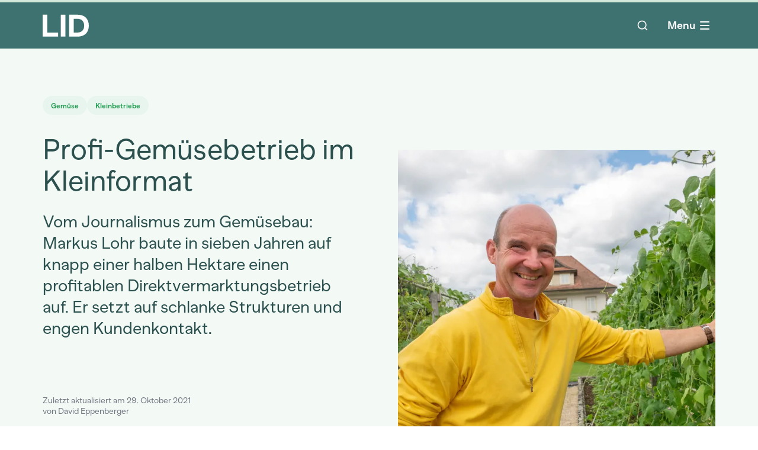

--- FILE ---
content_type: text/html
request_url: https://www.lid.ch/artikel/profi-gemuesebetrieb-im-kleinformat
body_size: 64425
content:
<!DOCTYPE html>
<html lang="de">
    <head>
        <meta charset="UTF-8">
<meta name="viewport" content="width=device-width">
<meta name="generator" content="Astro v2.10.15">
<!-- Preload critical fonts to avoid render blocking -->
<link rel="preload" href="/fonts/MNKYBananaGrotesk-Regular.woff2" as="font" type="font/woff2" crossorigin>
<link rel="preload" href="/fonts/MNKYBananaGrotesk-Bold.woff2" as="font" type="font/woff2" crossorigin>
<!-- Resource hints for external domains -->
<link rel="preconnect" href="https://www.googletagmanager.com" crossorigin>
<link rel="dns-prefetch" href="https://www.googletagmanager.com">
<link rel="preconnect" href="https://instant.page" crossorigin>
<link rel="dns-prefetch" href="https://instant.page">
<!-- Preconnect to API/CDN origin to reduce latency -->
<link rel="preconnect" href="https://cms.lid.ch" crossorigin>
<link rel="dns-prefetch" href="https://cms.lid.ch">
<!-- Preconnect to main API domain -->
<link rel="preconnect" href="https://lid.uat.campfire.ch" crossorigin>
<link rel="dns-prefetch" href="https://lid.uat.campfire.ch">

<title>Profi-Gemüsebetrieb im Kleinformat</title>
<meta name="description" content="">
<link rel="apple-touch-icon" sizes="180x180" href="/favicon/apple-touch-icon.png">
<link rel="icon" type="image/png" sizes="32x32" href="/favicon/favicon-32x32.png">
<link rel="icon" type="image/png" sizes="16x16" href="/favicon/favicon-16x16.png">
<link rel="manifest" href="/favicon/site.webmanifest">
<link rel="mask-icon" href="/favicon/safari-pinned-tab.svg" color="#3e7270">
<meta name="msapplication-TileColor" content="#ffffff">
<meta name="theme-color" content="#ffffff">

<meta property="og:title" content="Profi-Gemüsebetrieb im Kleinformat">
<meta property="og:site_name" content="LID">
<meta property="og:description" content="">
<meta property="og:url" content="https://www.lid.ch/artikel/profi-gemuesebetrieb-im-kleinformat">
<meta property="og:locale" content="de-CH">
<meta property="og:type" content="article">
<meta property="og:author" content="David Eppenberger">
<meta property="article:published_time" content="2021-10-29T00:00:00Z">
<meta property="og:image" content="https://cms.lid.ch/media/5r3poeml/markus_lohr_ep.jpg?width=1200&#38;height=630">

<!-- Load cookie consent CSS with media print trick (non-blocking) -->
<link rel="stylesheet" href="/css/campfire-cc.css" media="print" onload="this.media='all'; this.onload=null;">
<link rel="stylesheet" href="/css/campfire-cc--custom.css" media="print" onload="this.media='all'; this.onload=null;">
<noscript>
  <link rel="stylesheet" href="/css/campfire-cc.css">
  <link rel="stylesheet" href="/css/campfire-cc--custom.css">
</noscript>

<!-- Google Tag Manager -->
<script type="text/plain" data-cookiecategory="optional" lang="js">
    (function (w, d, s, l, i) {
        w[l] = w[l] || [];
        w[l].push({ "gtm.start": new Date().getTime(), event: "gtm.js" });
        var f = d.getElementsByTagName(s)[0],
            j = d.createElement(s),
            dl = l != "dataLayer" ? "&l=" + l : "";
        j.async = true;
        j.src = "https://www.googletagmanager.com/gtm.js?id=" + i + dl;
        f.parentNode.insertBefore(j, f);
    })(window, document, "script", "dataLayer", "GTM-PT4R7V4");
</script>
<!-- End Google Tag Manager -->
        <!-- LCP image preload (if provided by page) -->
        
        <!-- Inline critical CSS for above-the-fold content -->
        <style>
            /* Critical base styles */
            * {
                text-shadow: 1px 1px 1px rgba(0, 0, 0, 0.004);
                text-rendering: optimizeLegibility;
                -webkit-font-smoothing: antialiased;
                -moz-osx-font-smoothing: grayscale;
            }
            /* Font declarations with swap for faster text rendering */
            @font-face {
                font-family: 'lid-font';
                src: url('/fonts/MNKYBananaGrotesk-Regular.woff2') format('woff2');
                font-weight: 400;
                font-style: normal;
                font-display: swap;
            }
            @font-face {
                font-family: 'lid-font';
                src: url('/fonts/MNKYBananaGrotesk-Bold.woff2') format('woff2');
                font-weight: 700;
                font-style: normal;
                font-display: swap;
            }
            /* Critical lazy load styles */
            .lazyload, .lazyloading { opacity: 0; }
            .lazyloaded { opacity: 1; transition: opacity 0.4s; }
            @media print { .lazyload, .lazyloading { opacity: 1 !important; } }
        </style>
    <link rel="stylesheet" href="/_astro/500.46a3ae89.css">
<link rel="stylesheet" href="/_astro/p_article.01df8431.css">
<link rel="stylesheet" href="/_astro/p_article.603bda41.css">
<link rel="stylesheet" href="/_astro/cta.92768860.css">
<link rel="stylesheet" href="/_astro/cta.94bae1d0.css">
<link rel="stylesheet" href="/_astro/cta.ec5b502e.css">
<link rel="stylesheet" href="/_astro/p_article.c529e100.css"><script type="module" src="/_astro/hoisted.4c192d9d.js"></script></head>
    <body data-instant-intensity="mousedown" class="font-lid text-bl">
        <div class="bg-turquoise">
            <div>
    <div class="fixed left-0 right-0 top-0 z-50">
        <style>astro-island,astro-slot,astro-static-slot{display:contents}</style><script>(()=>{var e=async t=>{await(await t())()};(self.Astro||(self.Astro={})).only=e;window.dispatchEvent(new Event("astro:only"));})();;(()=>{var d;{let p={0:t=>u(t),1:t=>l(t),2:t=>new RegExp(t),3:t=>new Date(t),4:t=>new Map(l(t)),5:t=>new Set(l(t)),6:t=>BigInt(t),7:t=>new URL(t),8:t=>new Uint8Array(t),9:t=>new Uint16Array(t),10:t=>new Uint32Array(t)},h=t=>{let[e,n]=t;return e in p?p[e](n):void 0},l=t=>t.map(h),u=t=>typeof t!="object"||t===null?t:Object.fromEntries(Object.entries(t).map(([e,n])=>[e,h(n)]));customElements.get("astro-island")||customElements.define("astro-island",(d=class extends HTMLElement{constructor(){super(...arguments);this.hydrate=async()=>{var i;if(!this.hydrator||!this.isConnected)return;let e=(i=this.parentElement)==null?void 0:i.closest("astro-island[ssr]");if(e){e.addEventListener("astro:hydrate",this.hydrate,{once:!0});return}let n=this.querySelectorAll("astro-slot"),o={},a=this.querySelectorAll("template[data-astro-template]");for(let r of a){let s=r.closest(this.tagName);s!=null&&s.isSameNode(this)&&(o[r.getAttribute("data-astro-template")||"default"]=r.innerHTML,r.remove())}for(let r of n){let s=r.closest(this.tagName);s!=null&&s.isSameNode(this)&&(o[r.getAttribute("name")||"default"]=r.innerHTML)}let c;try{c=this.hasAttribute("props")?u(JSON.parse(this.getAttribute("props"))):{}}catch(r){let s=this.getAttribute("component-url")||"<unknown>",y=this.getAttribute("component-export");throw y&&(s+=` (export ${y})`),console.error(`[hydrate] Error parsing props for component ${s}`,this.getAttribute("props"),r),r}await this.hydrator(this)(this.Component,c,o,{client:this.getAttribute("client")}),this.removeAttribute("ssr"),this.dispatchEvent(new CustomEvent("astro:hydrate"))}}connectedCallback(){!this.hasAttribute("await-children")||this.firstChild?this.childrenConnectedCallback():new MutationObserver((e,n)=>{n.disconnect(),setTimeout(()=>this.childrenConnectedCallback(),0)}).observe(this,{childList:!0})}async childrenConnectedCallback(){let e=this.getAttribute("before-hydration-url");e&&await import(e),this.start()}start(){let e=JSON.parse(this.getAttribute("opts")),n=this.getAttribute("client");if(Astro[n]===void 0){window.addEventListener(`astro:${n}`,()=>this.start(),{once:!0});return}Astro[n](async()=>{let o=this.getAttribute("renderer-url"),[a,{default:c}]=await Promise.all([import(this.getAttribute("component-url")),o?import(o):()=>()=>{}]),i=this.getAttribute("component-export")||"default";if(!i.includes("."))this.Component=a[i];else{this.Component=a;for(let r of i.split("."))this.Component=this.Component[r]}return this.hydrator=c,this.hydrate},e,this)}attributeChangedCallback(){this.hydrate()}},d.observedAttributes=["props"],d))}})();</script><astro-island uid="lAtcH" component-url="/_astro/ProgressBar.36d4f0e8.js" component-export="default" renderer-url="/_astro/client.c4e17359.js" props="{}" ssr="" client="only" opts="{&quot;name&quot;:&quot;ProgressBar&quot;,&quot;value&quot;:true}"></astro-island>
    </div>
    <div class="container mx-auto bg-transparent h-menusmall menu-bp:h-menu mt-1">
        <div class="flex items-center h-full">
            <!-- Nav logo -->
            <div class="mr-10">
                <ul class="flex items-center">
                    <li class="w-[78px]">
                        <a href="/" aria-label="LID Homepage"><svg xmlns="http://www.w3.org/2000/svg" viewBox="0 0 71 35" fill="none">
                                <path d="M0 0.75H7.12415V28.5026H23.7874V34.8701H0V0.75Z" fill="white"></path>
                                <path d="M27.8929 0.75H35.017V34.75H27.8929V0.75Z" fill="white"></path>
                                <path d="M40.6922 0.75H53.6123C64.6003 0.75 71 7.11749 71 17.8101C71 28.5026 64.6003 34.8701 53.6123 34.8701H40.6922V0.75ZM53.6123 28.5026C60.0119 28.5026 63.8759 24.2977 63.8759 17.8101C63.8759 11.3224 60.0119 7.11749 53.6123 7.11749H47.8163V28.5026H53.6123Z" fill="white"></path>
                              </svg></a>
                    </li>
                </ul>
            </div>
            <!-- Main nav -->
            <div class="flex-1 h-full">
                <script>(()=>{var i=t=>{let e=async()=>{await(await t())()};"requestIdleCallback"in window?window.requestIdleCallback(e):setTimeout(e,200)};(self.Astro||(self.Astro={})).idle=i;window.dispatchEvent(new Event("astro:idle"));})();</script><astro-island uid="1QeCry" component-url="/_astro/NavMain.07513a4e.js" component-export="default" renderer-url="/_astro/client.c4e17359.js" props="{&quot;currentNodeId&quot;:[0,3017],&quot;navNodes&quot;:[1,[[0,{&quot;id&quot;:[0,1075],&quot;key&quot;:[0,&quot;31662df5-b960-4957-a31d-d58c1d158d4a&quot;],&quot;label&quot;:[0,&quot;Landwirtschaftlicher Informationsdienst&quot;],&quot;path&quot;:[0,&quot;/&quot;],&quot;children&quot;:[1,[[0,{&quot;id&quot;:[0,1598],&quot;key&quot;:[0,&quot;227b05c6-410c-451d-8384-c516c1730af2&quot;],&quot;label&quot;:[0,&quot;Aktuelles&quot;],&quot;path&quot;:[0,&quot;/aktuelles&quot;],&quot;children&quot;:[1,[]],&quot;contentType&quot;:[0,&quot;latest&quot;],&quot;level&quot;:[0,1],&quot;parentId&quot;:[0,1075]}],[0,{&quot;id&quot;:[0,1597],&quot;key&quot;:[0,&quot;4937afe7-8995-456e-8b96-dcdf02de3f93&quot;],&quot;label&quot;:[0,&quot;Themen&quot;],&quot;path&quot;:[0,&quot;/themen&quot;],&quot;children&quot;:[1,[[0,{&quot;id&quot;:[0,1142],&quot;key&quot;:[0,&quot;ff9141b2-0bdd-4a1d-ad9d-0e6f2ce6a876&quot;],&quot;label&quot;:[0,&quot;Anbau &amp; Produktion&quot;],&quot;path&quot;:[0,&quot;/themen/anbau-produktion&quot;],&quot;children&quot;:[1,[[0,{&quot;id&quot;:[0,1171],&quot;key&quot;:[0,&quot;60dcba1f-4ce2-409d-8e2d-b587eb22bc21&quot;],&quot;label&quot;:[0,&quot;Forschung &amp; Innovation&quot;],&quot;path&quot;:[0,&quot;/themen/anbau-produktion/forschung-innovation&quot;],&quot;children&quot;:[1,[[0,{&quot;id&quot;:[0,1175],&quot;key&quot;:[0,&quot;8cda2f11-9d15-4627-9c30-bb9c26b919ab&quot;],&quot;label&quot;:[0,&quot;Digitalisierung/Smart Farming&quot;],&quot;path&quot;:[0,&quot;/themen/anbau-produktion/forschung-innovation/digitalisierungsmart-farming&quot;],&quot;children&quot;:[1,[]],&quot;contentType&quot;:[0,&quot;topicTag&quot;],&quot;level&quot;:[0,4],&quot;parentId&quot;:[0,1171]}],[0,{&quot;id&quot;:[0,1244],&quot;key&quot;:[0,&quot;edf462d1-4204-4d72-aa8f-cc8011d56380&quot;],&quot;label&quot;:[0,&quot;Forschung&quot;],&quot;path&quot;:[0,&quot;/themen/anbau-produktion/forschung-innovation/forschung&quot;],&quot;children&quot;:[1,[]],&quot;contentType&quot;:[0,&quot;topicTag&quot;],&quot;level&quot;:[0,4],&quot;parentId&quot;:[0,1171]}],[0,{&quot;id&quot;:[0,1245],&quot;key&quot;:[0,&quot;3bac9e9d-4032-4cb1-b402-fbda108a0e52&quot;],&quot;label&quot;:[0,&quot;Innovation&quot;],&quot;path&quot;:[0,&quot;/themen/anbau-produktion/forschung-innovation/innovation&quot;],&quot;children&quot;:[1,[]],&quot;contentType&quot;:[0,&quot;topicTag&quot;],&quot;level&quot;:[0,4],&quot;parentId&quot;:[0,1171]}]]],&quot;contentType&quot;:[0,&quot;topic&quot;],&quot;level&quot;:[0,3],&quot;parentId&quot;:[0,1142]}],[0,{&quot;id&quot;:[0,1178],&quot;key&quot;:[0,&quot;442b1b0d-59d1-43d4-a871-249592e4143a&quot;],&quot;label&quot;:[0,&quot;Labels&quot;],&quot;path&quot;:[0,&quot;/themen/anbau-produktion/labels&quot;],&quot;children&quot;:[1,[[0,{&quot;id&quot;:[0,1202],&quot;key&quot;:[0,&quot;0e10f57d-4a36-40e7-8d51-6c108e57af8f&quot;],&quot;label&quot;:[0,&quot;Labels allgemein&quot;],&quot;path&quot;:[0,&quot;/themen/anbau-produktion/labels/labels-allgemein&quot;],&quot;children&quot;:[1,[]],&quot;contentType&quot;:[0,&quot;topicParentReference&quot;],&quot;level&quot;:[0,4],&quot;parentId&quot;:[0,1178]}],[0,{&quot;id&quot;:[0,1180],&quot;key&quot;:[0,&quot;f3978829-d742-459c-a705-bacc09b15512&quot;],&quot;label&quot;:[0,&quot;Bio&quot;],&quot;path&quot;:[0,&quot;/themen/anbau-produktion/labels/bio&quot;],&quot;children&quot;:[1,[]],&quot;contentType&quot;:[0,&quot;topicTag&quot;],&quot;level&quot;:[0,4],&quot;parentId&quot;:[0,1178]}],[0,{&quot;id&quot;:[0,1181],&quot;key&quot;:[0,&quot;0e8e0aaf-4fa3-4029-bdba-286da8b35faf&quot;],&quot;label&quot;:[0,&quot;Demeter&quot;],&quot;path&quot;:[0,&quot;/themen/anbau-produktion/labels/demeter&quot;],&quot;children&quot;:[1,[]],&quot;contentType&quot;:[0,&quot;topicTag&quot;],&quot;level&quot;:[0,4],&quot;parentId&quot;:[0,1178]}],[0,{&quot;id&quot;:[0,1182],&quot;key&quot;:[0,&quot;aefa16fa-f252-4219-8d7b-9bdf38702c73&quot;],&quot;label&quot;:[0,&quot;IP&quot;],&quot;path&quot;:[0,&quot;/themen/anbau-produktion/labels/ip&quot;],&quot;children&quot;:[1,[]],&quot;contentType&quot;:[0,&quot;topicTag&quot;],&quot;level&quot;:[0,4],&quot;parentId&quot;:[0,1178]}]]],&quot;contentType&quot;:[0,&quot;topic&quot;],&quot;level&quot;:[0,3],&quot;parentId&quot;:[0,1142]}],[0,{&quot;id&quot;:[0,1248],&quot;key&quot;:[0,&quot;112e7b25-0b09-49b9-9889-cee68b6b3667&quot;],&quot;label&quot;:[0,&quot;Landwirtschafts-Praktiken&quot;],&quot;path&quot;:[0,&quot;/themen/anbau-produktion/landwirtschafts-praktiken&quot;],&quot;children&quot;:[1,[[0,{&quot;id&quot;:[0,1252],&quot;key&quot;:[0,&quot;65c5e092-d136-4e6a-ac12-9f5c5bd0490f&quot;],&quot;label&quot;:[0,&quot;Landwirtschafts-Praktiken allgemein&quot;],&quot;path&quot;:[0,&quot;/themen/anbau-produktion/landwirtschafts-praktiken/landwirtschafts-praktiken-allgemein&quot;],&quot;children&quot;:[1,[]],&quot;contentType&quot;:[0,&quot;topicParentReference&quot;],&quot;level&quot;:[0,4],&quot;parentId&quot;:[0,1248]}],[0,{&quot;id&quot;:[0,1246],&quot;key&quot;:[0,&quot;d5c3e39d-a252-4475-95cc-7612fa75e548&quot;],&quot;label&quot;:[0,&quot;Ackerbau&quot;],&quot;path&quot;:[0,&quot;/themen/anbau-produktion/landwirtschafts-praktiken/ackerbau&quot;],&quot;children&quot;:[1,[]],&quot;contentType&quot;:[0,&quot;topicTag&quot;],&quot;level&quot;:[0,4],&quot;parentId&quot;:[0,1248]}],[0,{&quot;id&quot;:[0,1247],&quot;key&quot;:[0,&quot;5cfb25b1-8d4d-4ef1-af68-92fef84560a7&quot;],&quot;label&quot;:[0,&quot;Ernte&quot;],&quot;path&quot;:[0,&quot;/themen/anbau-produktion/landwirtschafts-praktiken/ernte&quot;],&quot;children&quot;:[1,[]],&quot;contentType&quot;:[0,&quot;topicTag&quot;],&quot;level&quot;:[0,4],&quot;parentId&quot;:[0,1248]}],[0,{&quot;id&quot;:[0,1249],&quot;key&quot;:[0,&quot;369321ea-cb11-43ce-a06a-814a8d60a117&quot;],&quot;label&quot;:[0,&quot;Futterbau&quot;],&quot;path&quot;:[0,&quot;/themen/anbau-produktion/landwirtschafts-praktiken/futterbau&quot;],&quot;children&quot;:[1,[]],&quot;contentType&quot;:[0,&quot;topicTag&quot;],&quot;level&quot;:[0,4],&quot;parentId&quot;:[0,1248]}],[0,{&quot;id&quot;:[0,1250],&quot;key&quot;:[0,&quot;35ba070b-3705-48ec-b335-6ea2a6e58eda&quot;],&quot;label&quot;:[0,&quot;Kulturland&quot;],&quot;path&quot;:[0,&quot;/themen/anbau-produktion/landwirtschafts-praktiken/kulturland&quot;],&quot;children&quot;:[1,[]],&quot;contentType&quot;:[0,&quot;topicTag&quot;],&quot;level&quot;:[0,4],&quot;parentId&quot;:[0,1248]}],[0,{&quot;id&quot;:[0,1251],&quot;key&quot;:[0,&quot;eebb64cb-896a-4377-afc6-03973b789c2c&quot;],&quot;label&quot;:[0,&quot;Landtechnik&quot;],&quot;path&quot;:[0,&quot;/themen/anbau-produktion/landwirtschafts-praktiken/landtechnik&quot;],&quot;children&quot;:[1,[]],&quot;contentType&quot;:[0,&quot;topicTag&quot;],&quot;level&quot;:[0,4],&quot;parentId&quot;:[0,1248]}],[0,{&quot;id&quot;:[0,1253],&quot;key&quot;:[0,&quot;574a07a1-3101-4fc1-9d2d-ecd5fa8223ba&quot;],&quot;label&quot;:[0,&quot;Mulch&quot;],&quot;path&quot;:[0,&quot;/themen/anbau-produktion/landwirtschafts-praktiken/mulch&quot;],&quot;children&quot;:[1,[]],&quot;contentType&quot;:[0,&quot;topicTag&quot;],&quot;level&quot;:[0,4],&quot;parentId&quot;:[0,1248]}],[0,{&quot;id&quot;:[0,1818],&quot;key&quot;:[0,&quot;6e3c0621-98f4-4d4a-97f8-4a5917aa7d31&quot;],&quot;label&quot;:[0,&quot;Aquakultur&quot;],&quot;path&quot;:[0,&quot;/themen/anbau-produktion/landwirtschafts-praktiken/aquakultur&quot;],&quot;children&quot;:[1,[]],&quot;contentType&quot;:[0,&quot;topicTag&quot;],&quot;level&quot;:[0,4],&quot;parentId&quot;:[0,1248]}],[0,{&quot;id&quot;:[0,2769],&quot;key&quot;:[0,&quot;7e3dde34-2050-4fec-9cc7-7d8f1ce88a3e&quot;],&quot;label&quot;:[0,&quot;Permakultur&quot;],&quot;path&quot;:[0,&quot;/themen/anbau-produktion/landwirtschafts-praktiken/permakultur&quot;],&quot;children&quot;:[1,[]],&quot;contentType&quot;:[0,&quot;topicTag&quot;],&quot;level&quot;:[0,4],&quot;parentId&quot;:[0,1248]}],[0,{&quot;id&quot;:[0,2792],&quot;key&quot;:[0,&quot;02df099f-3a56-41b0-98af-cbd25fc9c582&quot;],&quot;label&quot;:[0,&quot;Agroforst/Vitiforst&quot;],&quot;path&quot;:[0,&quot;/themen/anbau-produktion/landwirtschafts-praktiken/agroforstvitiforst&quot;],&quot;children&quot;:[1,[]],&quot;contentType&quot;:[0,&quot;topicTag&quot;],&quot;level&quot;:[0,4],&quot;parentId&quot;:[0,1248]}],[0,{&quot;id&quot;:[0,5510],&quot;key&quot;:[0,&quot;6dafbaa6-133c-4f9b-afc2-b7c5bb30e905&quot;],&quot;label&quot;:[0,&quot;Obstbau&quot;],&quot;path&quot;:[0,&quot;/themen/anbau-produktion/landwirtschafts-praktiken/obstbau&quot;],&quot;children&quot;:[1,[]],&quot;contentType&quot;:[0,&quot;topicTag&quot;],&quot;level&quot;:[0,4],&quot;parentId&quot;:[0,1248]}],[0,{&quot;id&quot;:[0,5511],&quot;key&quot;:[0,&quot;3f902bea-ed5d-4542-8136-ee63a0a63e99&quot;],&quot;label&quot;:[0,&quot;Gemüsebau&quot;],&quot;path&quot;:[0,&quot;/themen/anbau-produktion/landwirtschafts-praktiken/gemuesebau&quot;],&quot;children&quot;:[1,[]],&quot;contentType&quot;:[0,&quot;topicTag&quot;],&quot;level&quot;:[0,4],&quot;parentId&quot;:[0,1248]}],[0,{&quot;id&quot;:[0,8751],&quot;key&quot;:[0,&quot;06ef4bf2-1137-4c8b-8f2c-b2693aac3ec6&quot;],&quot;label&quot;:[0,&quot;Regenerative Landwirtschaft&quot;],&quot;path&quot;:[0,&quot;/themen/anbau-produktion/landwirtschafts-praktiken/regenerative-landwirtschaft&quot;],&quot;children&quot;:[1,[]],&quot;contentType&quot;:[0,&quot;topicTag&quot;],&quot;level&quot;:[0,4],&quot;parentId&quot;:[0,1248]}]]],&quot;contentType&quot;:[0,&quot;topic&quot;],&quot;level&quot;:[0,3],&quot;parentId&quot;:[0,1142]}],[0,{&quot;id&quot;:[0,1254],&quot;key&quot;:[0,&quot;95464ce3-8f8e-4dd0-85ca-139ca00cd10d&quot;],&quot;label&quot;:[0,&quot;Landwirtschaftsbetriebe&quot;],&quot;path&quot;:[0,&quot;/themen/anbau-produktion/landwirtschaftsbetriebe&quot;],&quot;children&quot;:[1,[[0,{&quot;id&quot;:[0,1258],&quot;key&quot;:[0,&quot;47579292-cdcc-4357-b6ce-f48e26cb2c25&quot;],&quot;label&quot;:[0,&quot;Landwirtschaftsbetriebe allgemein&quot;],&quot;path&quot;:[0,&quot;/themen/anbau-produktion/landwirtschaftsbetriebe/landwirtschaftsbetriebe-allgemein&quot;],&quot;children&quot;:[1,[]],&quot;contentType&quot;:[0,&quot;topicParentReference&quot;],&quot;level&quot;:[0,4],&quot;parentId&quot;:[0,1254]}],[0,{&quot;id&quot;:[0,1256],&quot;key&quot;:[0,&quot;fdefb6fa-3d7e-470a-8bee-bd08357cc4b1&quot;],&quot;label&quot;:[0,&quot;Grossbetriebe&quot;],&quot;path&quot;:[0,&quot;/themen/anbau-produktion/landwirtschaftsbetriebe/grossbetriebe&quot;],&quot;children&quot;:[1,[]],&quot;contentType&quot;:[0,&quot;topicTag&quot;],&quot;level&quot;:[0,4],&quot;parentId&quot;:[0,1254]}],[0,{&quot;id&quot;:[0,1257],&quot;key&quot;:[0,&quot;bc6cc90d-e486-4f46-9a99-747dc0f41622&quot;],&quot;label&quot;:[0,&quot;Kleinbetriebe&quot;],&quot;path&quot;:[0,&quot;/themen/anbau-produktion/landwirtschaftsbetriebe/kleinbetriebe&quot;],&quot;children&quot;:[1,[]],&quot;contentType&quot;:[0,&quot;topicTag&quot;],&quot;level&quot;:[0,4],&quot;parentId&quot;:[0,1254]}],[0,{&quot;id&quot;:[0,1824],&quot;key&quot;:[0,&quot;bba3956e-6135-470d-8c97-600881b1500c&quot;],&quot;label&quot;:[0,&quot;Sicherheit&quot;],&quot;path&quot;:[0,&quot;/themen/anbau-produktion/landwirtschaftsbetriebe/sicherheit&quot;],&quot;children&quot;:[1,[]],&quot;contentType&quot;:[0,&quot;topicTag&quot;],&quot;level&quot;:[0,4],&quot;parentId&quot;:[0,1254]}]]],&quot;contentType&quot;:[0,&quot;topic&quot;],&quot;level&quot;:[0,3],&quot;parentId&quot;:[0,1142]}],[0,{&quot;id&quot;:[0,1259],&quot;key&quot;:[0,&quot;b58ffff9-7327-4570-8391-eb4dffca2c1d&quot;],&quot;label&quot;:[0,&quot;Produktionsmittel&quot;],&quot;path&quot;:[0,&quot;/themen/anbau-produktion/produktionsmittel&quot;],&quot;children&quot;:[1,[[0,{&quot;id&quot;:[0,1268],&quot;key&quot;:[0,&quot;205ec9ed-c5cb-4dae-9aa2-c8d220cd9d5b&quot;],&quot;label&quot;:[0,&quot;Schutz &amp; Hilfsmittel allgemein&quot;],&quot;path&quot;:[0,&quot;/themen/anbau-produktion/produktionsmittel/schutz-hilfsmittel-allgemein&quot;],&quot;children&quot;:[1,[]],&quot;contentType&quot;:[0,&quot;topicParentReference&quot;],&quot;level&quot;:[0,4],&quot;parentId&quot;:[0,1259]}],[0,{&quot;id&quot;:[0,1261],&quot;key&quot;:[0,&quot;a4e39afe-1903-4c33-b64a-f523e0e52ee6&quot;],&quot;label&quot;:[0,&quot;Dünger&quot;],&quot;path&quot;:[0,&quot;/themen/anbau-produktion/produktionsmittel/duenger&quot;],&quot;children&quot;:[1,[]],&quot;contentType&quot;:[0,&quot;topicTag&quot;],&quot;level&quot;:[0,4],&quot;parentId&quot;:[0,1259]}],[0,{&quot;id&quot;:[0,1262],&quot;key&quot;:[0,&quot;a8efc46c-33b4-45e1-b16e-e34a2afb3a08&quot;],&quot;label&quot;:[0,&quot;Gentechnik&quot;],&quot;path&quot;:[0,&quot;/themen/anbau-produktion/produktionsmittel/gentechnik&quot;],&quot;children&quot;:[1,[]],&quot;contentType&quot;:[0,&quot;topicTag&quot;],&quot;level&quot;:[0,4],&quot;parentId&quot;:[0,1259]}],[0,{&quot;id&quot;:[0,1263],&quot;key&quot;:[0,&quot;c252e856-9e49-409f-a2e5-0fee6bf3ac0c&quot;],&quot;label&quot;:[0,&quot;Nützlinge&quot;],&quot;path&quot;:[0,&quot;/themen/anbau-produktion/produktionsmittel/nuetzlinge&quot;],&quot;children&quot;:[1,[]],&quot;contentType&quot;:[0,&quot;topicTag&quot;],&quot;level&quot;:[0,4],&quot;parentId&quot;:[0,1259]}],[0,{&quot;id&quot;:[0,1266],&quot;key&quot;:[0,&quot;82585fbc-8ae9-4756-a538-dfa2beb14bf6&quot;],&quot;label&quot;:[0,&quot;Pflanzenschutz&quot;],&quot;path&quot;:[0,&quot;/themen/anbau-produktion/produktionsmittel/pflanzenschutz&quot;],&quot;children&quot;:[1,[]],&quot;contentType&quot;:[0,&quot;topicTag&quot;],&quot;level&quot;:[0,4],&quot;parentId&quot;:[0,1259]}],[0,{&quot;id&quot;:[0,1267],&quot;key&quot;:[0,&quot;1d4f0c58-1ca0-461a-b5dc-e666c6e58521&quot;],&quot;label&quot;:[0,&quot;Schädlinge&quot;],&quot;path&quot;:[0,&quot;/themen/anbau-produktion/produktionsmittel/schaedlinge&quot;],&quot;children&quot;:[1,[]],&quot;contentType&quot;:[0,&quot;topicTag&quot;],&quot;level&quot;:[0,4],&quot;parentId&quot;:[0,1259]}]]],&quot;contentType&quot;:[0,&quot;topic&quot;],&quot;level&quot;:[0,3],&quot;parentId&quot;:[0,1142]}],[0,{&quot;id&quot;:[0,1269],&quot;key&quot;:[0,&quot;9f70f1ac-da8c-4e2b-a779-fd635e096fcf&quot;],&quot;label&quot;:[0,&quot;Zucht&quot;],&quot;path&quot;:[0,&quot;/themen/anbau-produktion/zucht&quot;],&quot;children&quot;:[1,[[0,{&quot;id&quot;:[0,1273],&quot;key&quot;:[0,&quot;c511aedd-98e6-4eb4-a274-877fccc8b891&quot;],&quot;label&quot;:[0,&quot;Zucht allgemein&quot;],&quot;path&quot;:[0,&quot;/themen/anbau-produktion/zucht/zucht-allgemein&quot;],&quot;children&quot;:[1,[]],&quot;contentType&quot;:[0,&quot;topicParentReference&quot;],&quot;level&quot;:[0,4],&quot;parentId&quot;:[0,1269]}],[0,{&quot;id&quot;:[0,1270],&quot;key&quot;:[0,&quot;df266e6b-28f0-4dbe-a735-9f46d1701cef&quot;],&quot;label&quot;:[0,&quot;Fischzucht&quot;],&quot;path&quot;:[0,&quot;/themen/anbau-produktion/zucht/fischzucht&quot;],&quot;children&quot;:[1,[]],&quot;contentType&quot;:[0,&quot;topicTag&quot;],&quot;level&quot;:[0,4],&quot;parentId&quot;:[0,1269]}],[0,{&quot;id&quot;:[0,1271],&quot;key&quot;:[0,&quot;8deb2e3b-a2dc-4a85-8e5b-68d6da1caca9&quot;],&quot;label&quot;:[0,&quot;Pflanzenzucht&quot;],&quot;path&quot;:[0,&quot;/themen/anbau-produktion/zucht/pflanzenzucht&quot;],&quot;children&quot;:[1,[]],&quot;contentType&quot;:[0,&quot;topicTag&quot;],&quot;level&quot;:[0,4],&quot;parentId&quot;:[0,1269]}],[0,{&quot;id&quot;:[0,1272],&quot;key&quot;:[0,&quot;7eda884d-f216-4d47-9859-2a15303ee957&quot;],&quot;label&quot;:[0,&quot;Viehzucht&quot;],&quot;path&quot;:[0,&quot;/themen/anbau-produktion/zucht/viehzucht&quot;],&quot;children&quot;:[1,[]],&quot;contentType&quot;:[0,&quot;topicTag&quot;],&quot;level&quot;:[0,4],&quot;parentId&quot;:[0,1269]}]]],&quot;contentType&quot;:[0,&quot;topic&quot;],&quot;level&quot;:[0,3],&quot;parentId&quot;:[0,1142]}],[0,{&quot;id&quot;:[0,1444],&quot;key&quot;:[0,&quot;37c90a0e-f03d-438e-991f-6fb62f1e3cce&quot;],&quot;label&quot;:[0,&quot;Berg- und Alpgebiete&quot;],&quot;path&quot;:[0,&quot;/themen/anbau-produktion/berg-und-alpgebiete&quot;],&quot;children&quot;:[1,[[0,{&quot;id&quot;:[0,1445],&quot;key&quot;:[0,&quot;f00fdf26-a3d5-4218-9a00-47808770fbfc&quot;],&quot;label&quot;:[0,&quot;Berg- und Alpgebiete&quot;],&quot;path&quot;:[0,&quot;/themen/anbau-produktion/berg-und-alpgebiete/berg-und-alpgebiete&quot;],&quot;children&quot;:[1,[]],&quot;contentType&quot;:[0,&quot;topicTag&quot;],&quot;level&quot;:[0,4],&quot;parentId&quot;:[0,1444]}]]],&quot;contentType&quot;:[0,&quot;topic&quot;],&quot;level&quot;:[0,3],&quot;parentId&quot;:[0,1142]}]]],&quot;contentType&quot;:[0,&quot;topic&quot;],&quot;level&quot;:[0,2],&quot;parentId&quot;:[0,1597]}],[0,{&quot;id&quot;:[0,1145],&quot;key&quot;:[0,&quot;1a0d253f-08df-45f3-985c-4fc98bc36470&quot;],&quot;label&quot;:[0,&quot;Arbeit &amp; Bildung&quot;],&quot;path&quot;:[0,&quot;/themen/arbeit-bildung&quot;],&quot;children&quot;:[1,[[0,{&quot;id&quot;:[0,1203],&quot;key&quot;:[0,&quot;fe6da9c9-02a9-4f84-a479-4681b4588308&quot;],&quot;label&quot;:[0,&quot;Arbeit &amp; Bildung allgemein&quot;],&quot;path&quot;:[0,&quot;/themen/arbeit-bildung/arbeit-bildung-allgemein&quot;],&quot;children&quot;:[1,[]],&quot;contentType&quot;:[0,&quot;topicParentReference&quot;],&quot;level&quot;:[0,3],&quot;parentId&quot;:[0,1145]}],[0,{&quot;id&quot;:[0,1176],&quot;key&quot;:[0,&quot;29b9b99d-7b2d-4ad0-9952-60a6077ceb33&quot;],&quot;label&quot;:[0,&quot;Arbeitskräfte&quot;],&quot;path&quot;:[0,&quot;/themen/arbeit-bildung/arbeitskraefte&quot;],&quot;children&quot;:[1,[]],&quot;contentType&quot;:[0,&quot;topicTag&quot;],&quot;level&quot;:[0,3],&quot;parentId&quot;:[0,1145]}],[0,{&quot;id&quot;:[0,1184],&quot;key&quot;:[0,&quot;5ea29c14-8c1b-48c1-8177-02ad50a3c1cf&quot;],&quot;label&quot;:[0,&quot;Arbeitsunfälle&quot;],&quot;path&quot;:[0,&quot;/themen/arbeit-bildung/arbeitsunfaelle&quot;],&quot;children&quot;:[1,[]],&quot;contentType&quot;:[0,&quot;topicTag&quot;],&quot;level&quot;:[0,3],&quot;parentId&quot;:[0,1145]}],[0,{&quot;id&quot;:[0,1275],&quot;key&quot;:[0,&quot;ce334c39-323d-4130-86e9-a8306ad5327a&quot;],&quot;label&quot;:[0,&quot;Bildung&quot;],&quot;path&quot;:[0,&quot;/themen/arbeit-bildung/bildung&quot;],&quot;children&quot;:[1,[]],&quot;contentType&quot;:[0,&quot;topicTag&quot;],&quot;level&quot;:[0,3],&quot;parentId&quot;:[0,1145]}],[0,{&quot;id&quot;:[0,1277],&quot;key&quot;:[0,&quot;4b3ecf61-a6ae-4ee5-b700-6e6af1e1ea56&quot;],&quot;label&quot;:[0,&quot;Landwirtschaftliche Berufe&quot;],&quot;path&quot;:[0,&quot;/themen/arbeit-bildung/landwirtschaftliche-berufe&quot;],&quot;children&quot;:[1,[]],&quot;contentType&quot;:[0,&quot;topicTag&quot;],&quot;level&quot;:[0,3],&quot;parentId&quot;:[0,1145]}],[0,{&quot;id&quot;:[0,1852],&quot;key&quot;:[0,&quot;cebfbfa6-6009-4b23-9087-949c2bb63ea9&quot;],&quot;label&quot;:[0,&quot;AgriViva&quot;],&quot;path&quot;:[0,&quot;/themen/arbeit-bildung/agriviva&quot;],&quot;children&quot;:[1,[]],&quot;contentType&quot;:[0,&quot;topicTag&quot;],&quot;level&quot;:[0,3],&quot;parentId&quot;:[0,1145]}],[0,{&quot;id&quot;:[0,1853],&quot;key&quot;:[0,&quot;dec72e23-d23e-42ed-a10c-129167dd0405&quot;],&quot;label&quot;:[0,&quot;Schule auf dem Bauernhof&quot;],&quot;path&quot;:[0,&quot;/themen/arbeit-bildung/schule-auf-dem-bauernhof&quot;],&quot;children&quot;:[1,[]],&quot;contentType&quot;:[0,&quot;topicTag&quot;],&quot;level&quot;:[0,3],&quot;parentId&quot;:[0,1145]}]]],&quot;contentType&quot;:[0,&quot;topic&quot;],&quot;level&quot;:[0,2],&quot;parentId&quot;:[0,1597]}],[0,{&quot;id&quot;:[0,1239],&quot;key&quot;:[0,&quot;80104cfb-8368-49df-a46a-1ebd4af9cf5d&quot;],&quot;label&quot;:[0,&quot;Hof &amp; Menschen&quot;],&quot;path&quot;:[0,&quot;/themen/hof-menschen&quot;],&quot;children&quot;:[1,[[0,{&quot;id&quot;:[0,1280],&quot;key&quot;:[0,&quot;45727b20-26ad-4225-9a2f-e4e4347f8a90&quot;],&quot;label&quot;:[0,&quot;Hof &amp; Menschen allgemein&quot;],&quot;path&quot;:[0,&quot;/themen/hof-menschen/hof-menschen-allgemein&quot;],&quot;children&quot;:[1,[]],&quot;contentType&quot;:[0,&quot;topicParentReference&quot;],&quot;level&quot;:[0,3],&quot;parentId&quot;:[0,1239]}],[0,{&quot;id&quot;:[0,1278],&quot;key&quot;:[0,&quot;48e13ab6-e1c1-4c5e-a412-e093f0c9cb9d&quot;],&quot;label&quot;:[0,&quot;Agrotourismus&quot;],&quot;path&quot;:[0,&quot;/themen/hof-menschen/agrotourismus&quot;],&quot;children&quot;:[1,[]],&quot;contentType&quot;:[0,&quot;topicTag&quot;],&quot;level&quot;:[0,3],&quot;parentId&quot;:[0,1239]}],[0,{&quot;id&quot;:[0,1284],&quot;key&quot;:[0,&quot;44532456-9e8d-42b8-ba39-7e54fbed8bb8&quot;],&quot;label&quot;:[0,&quot;Brauchtum&quot;],&quot;path&quot;:[0,&quot;/themen/hof-menschen/brauchtum&quot;],&quot;children&quot;:[1,[]],&quot;contentType&quot;:[0,&quot;topicTag&quot;],&quot;level&quot;:[0,3],&quot;parentId&quot;:[0,1239]}],[0,{&quot;id&quot;:[0,1285],&quot;key&quot;:[0,&quot;e50795dd-5c50-4272-a636-c4b3faf98967&quot;],&quot;label&quot;:[0,&quot;Frauen in der Landwirtschaft&quot;],&quot;path&quot;:[0,&quot;/themen/hof-menschen/frauen-in-der-landwirtschaft&quot;],&quot;children&quot;:[1,[]],&quot;contentType&quot;:[0,&quot;topicTag&quot;],&quot;level&quot;:[0,3],&quot;parentId&quot;:[0,1239]}],[0,{&quot;id&quot;:[0,1283],&quot;key&quot;:[0,&quot;ec07eac3-f832-4ddb-843e-59bc36d3adce&quot;],&quot;label&quot;:[0,&quot;Unternehmensführung&quot;],&quot;path&quot;:[0,&quot;/themen/hof-menschen/unternehmensfuehrung&quot;],&quot;children&quot;:[1,[]],&quot;contentType&quot;:[0,&quot;topicTag&quot;],&quot;level&quot;:[0,3],&quot;parentId&quot;:[0,1239]}],[0,{&quot;id&quot;:[0,1890],&quot;key&quot;:[0,&quot;32213158-6641-4c7b-be16-90f412741840&quot;],&quot;label&quot;:[0,&quot;Soziales&quot;],&quot;path&quot;:[0,&quot;/themen/hof-menschen/soziales&quot;],&quot;children&quot;:[1,[]],&quot;contentType&quot;:[0,&quot;topicTag&quot;],&quot;level&quot;:[0,3],&quot;parentId&quot;:[0,1239]}]]],&quot;contentType&quot;:[0,&quot;topic&quot;],&quot;level&quot;:[0,2],&quot;parentId&quot;:[0,1597]}],[0,{&quot;id&quot;:[0,1240],&quot;key&quot;:[0,&quot;7ec1eb9d-9b72-4148-a561-e6a6a52549e2&quot;],&quot;label&quot;:[0,&quot;Lebensmittel &amp; Produkte&quot;],&quot;path&quot;:[0,&quot;/themen/lebensmittel-produkte&quot;],&quot;children&quot;:[1,[[0,{&quot;id&quot;:[0,1815],&quot;key&quot;:[0,&quot;4f51a6ba-b036-4583-853d-ae1a4674ca60&quot;],&quot;label&quot;:[0,&quot;Algen&quot;],&quot;path&quot;:[0,&quot;/themen/lebensmittel-produkte/algen&quot;],&quot;children&quot;:[1,[[0,{&quot;id&quot;:[0,1816],&quot;key&quot;:[0,&quot;3840d8c2-a4a0-4eef-b7f7-a1f3ca5a54e4&quot;],&quot;label&quot;:[0,&quot;Algen Allgemein&quot;],&quot;path&quot;:[0,&quot;/themen/lebensmittel-produkte/algen/algen-allgemein&quot;],&quot;children&quot;:[1,[]],&quot;contentType&quot;:[0,&quot;topicParentReference&quot;],&quot;level&quot;:[0,4],&quot;parentId&quot;:[0,1815]}]]],&quot;contentType&quot;:[0,&quot;topic&quot;],&quot;level&quot;:[0,3],&quot;parentId&quot;:[0,1240]}],[0,{&quot;id&quot;:[0,1286],&quot;key&quot;:[0,&quot;c498016e-4ff7-426e-adf7-7063c155951d&quot;],&quot;label&quot;:[0,&quot;Beeren&quot;],&quot;path&quot;:[0,&quot;/themen/lebensmittel-produkte/beeren&quot;],&quot;children&quot;:[1,[[0,{&quot;id&quot;:[0,1288],&quot;key&quot;:[0,&quot;18f50d43-1be8-4b5f-9026-29e3888f6884&quot;],&quot;label&quot;:[0,&quot;Beeren allgemein&quot;],&quot;path&quot;:[0,&quot;/themen/lebensmittel-produkte/beeren/beeren-allgemein&quot;],&quot;children&quot;:[1,[]],&quot;contentType&quot;:[0,&quot;topicParentReference&quot;],&quot;level&quot;:[0,4],&quot;parentId&quot;:[0,1286]}],[0,{&quot;id&quot;:[0,1287],&quot;key&quot;:[0,&quot;5ce36b30-8ec9-48aa-b5e2-09b1ee6a4ea0&quot;],&quot;label&quot;:[0,&quot;Aronia&quot;],&quot;path&quot;:[0,&quot;/themen/lebensmittel-produkte/beeren/aronia&quot;],&quot;children&quot;:[1,[]],&quot;contentType&quot;:[0,&quot;topicTag&quot;],&quot;level&quot;:[0,4],&quot;parentId&quot;:[0,1286]}],[0,{&quot;id&quot;:[0,1289],&quot;key&quot;:[0,&quot;e76a0308-7929-451e-815b-99d9840e2961&quot;],&quot;label&quot;:[0,&quot;Brombeere&quot;],&quot;path&quot;:[0,&quot;/themen/lebensmittel-produkte/beeren/brombeere&quot;],&quot;children&quot;:[1,[]],&quot;contentType&quot;:[0,&quot;topicTag&quot;],&quot;level&quot;:[0,4],&quot;parentId&quot;:[0,1286]}],[0,{&quot;id&quot;:[0,1290],&quot;key&quot;:[0,&quot;0a930dbd-5312-4b10-87b6-3d0d3f6c9d1f&quot;],&quot;label&quot;:[0,&quot;Erdbeere&quot;],&quot;path&quot;:[0,&quot;/themen/lebensmittel-produkte/beeren/erdbeere&quot;],&quot;children&quot;:[1,[]],&quot;contentType&quot;:[0,&quot;topicTag&quot;],&quot;level&quot;:[0,4],&quot;parentId&quot;:[0,1286]}],[0,{&quot;id&quot;:[0,1291],&quot;key&quot;:[0,&quot;baaaff7d-bf58-45cf-add9-0347f8cc1bce&quot;],&quot;label&quot;:[0,&quot;Goji&quot;],&quot;path&quot;:[0,&quot;/themen/lebensmittel-produkte/beeren/goji&quot;],&quot;children&quot;:[1,[]],&quot;contentType&quot;:[0,&quot;topicTag&quot;],&quot;level&quot;:[0,4],&quot;parentId&quot;:[0,1286]}],[0,{&quot;id&quot;:[0,1292],&quot;key&quot;:[0,&quot;f0f0f574-3b6b-4276-b475-fba42e256442&quot;],&quot;label&quot;:[0,&quot;Heidelbeere&quot;],&quot;path&quot;:[0,&quot;/themen/lebensmittel-produkte/beeren/heidelbeere&quot;],&quot;children&quot;:[1,[]],&quot;contentType&quot;:[0,&quot;topicTag&quot;],&quot;level&quot;:[0,4],&quot;parentId&quot;:[0,1286]}],[0,{&quot;id&quot;:[0,1293],&quot;key&quot;:[0,&quot;9458a46e-ff7d-4fef-bea1-9e838c79ac71&quot;],&quot;label&quot;:[0,&quot;Himbeere&quot;],&quot;path&quot;:[0,&quot;/themen/lebensmittel-produkte/beeren/himbeere&quot;],&quot;children&quot;:[1,[]],&quot;contentType&quot;:[0,&quot;topicTag&quot;],&quot;level&quot;:[0,4],&quot;parentId&quot;:[0,1286]}]]],&quot;contentType&quot;:[0,&quot;topic&quot;],&quot;level&quot;:[0,3],&quot;parentId&quot;:[0,1240]}],[0,{&quot;id&quot;:[0,1296],&quot;key&quot;:[0,&quot;1804d422-1970-4cd6-b128-e3558728ad2c&quot;],&quot;label&quot;:[0,&quot;Blumen&quot;],&quot;path&quot;:[0,&quot;/themen/lebensmittel-produkte/blumen&quot;],&quot;children&quot;:[1,[[0,{&quot;id&quot;:[0,1297],&quot;key&quot;:[0,&quot;6a973485-9f33-4a2c-8b80-263f3725d288&quot;],&quot;label&quot;:[0,&quot;Blumen allgemein&quot;],&quot;path&quot;:[0,&quot;/themen/lebensmittel-produkte/blumen/blumen-allgemein&quot;],&quot;children&quot;:[1,[]],&quot;contentType&quot;:[0,&quot;topicParentReference&quot;],&quot;level&quot;:[0,4],&quot;parentId&quot;:[0,1296]}]]],&quot;contentType&quot;:[0,&quot;topic&quot;],&quot;level&quot;:[0,3],&quot;parentId&quot;:[0,1240]}],[0,{&quot;id&quot;:[0,1298],&quot;key&quot;:[0,&quot;8d3d3799-874a-428e-a071-241e3783e3ab&quot;],&quot;label&quot;:[0,&quot;Brennstoffe&quot;],&quot;path&quot;:[0,&quot;/themen/lebensmittel-produkte/brennstoffe&quot;],&quot;children&quot;:[1,[[0,{&quot;id&quot;:[0,1300],&quot;key&quot;:[0,&quot;b0968cad-cbd5-422b-9238-97493c0865bf&quot;],&quot;label&quot;:[0,&quot;Brennstoffe allgemein&quot;],&quot;path&quot;:[0,&quot;/themen/lebensmittel-produkte/brennstoffe/brennstoffe-allgemein&quot;],&quot;children&quot;:[1,[]],&quot;contentType&quot;:[0,&quot;topicParentReference&quot;],&quot;level&quot;:[0,4],&quot;parentId&quot;:[0,1298]}],[0,{&quot;id&quot;:[0,1299],&quot;key&quot;:[0,&quot;aef065ff-53e2-4002-8437-9969f8f57cef&quot;],&quot;label&quot;:[0,&quot;Biogas&quot;],&quot;path&quot;:[0,&quot;/themen/lebensmittel-produkte/brennstoffe/biogas&quot;],&quot;children&quot;:[1,[]],&quot;contentType&quot;:[0,&quot;topicTag&quot;],&quot;level&quot;:[0,4],&quot;parentId&quot;:[0,1298]}],[0,{&quot;id&quot;:[0,1302],&quot;key&quot;:[0,&quot;6535fc0d-1f4b-4de2-90da-4a37b2811797&quot;],&quot;label&quot;:[0,&quot;Holzkohle&quot;],&quot;path&quot;:[0,&quot;/themen/lebensmittel-produkte/brennstoffe/holzkohle&quot;],&quot;children&quot;:[1,[]],&quot;contentType&quot;:[0,&quot;topicTag&quot;],&quot;level&quot;:[0,4],&quot;parentId&quot;:[0,1298]}]]],&quot;contentType&quot;:[0,&quot;topic&quot;],&quot;level&quot;:[0,3],&quot;parentId&quot;:[0,1240]}],[0,{&quot;id&quot;:[0,1303],&quot;key&quot;:[0,&quot;6e4f605a-4c3d-4288-998d-c8e4ef2b0ff8&quot;],&quot;label&quot;:[0,&quot;Eier&quot;],&quot;path&quot;:[0,&quot;/themen/lebensmittel-produkte/eier&quot;],&quot;children&quot;:[1,[[0,{&quot;id&quot;:[0,1304],&quot;key&quot;:[0,&quot;4ce9c3ac-5fe1-4603-9764-1778af02a13c&quot;],&quot;label&quot;:[0,&quot;Eier allgemein&quot;],&quot;path&quot;:[0,&quot;/themen/lebensmittel-produkte/eier/eier-allgemein&quot;],&quot;children&quot;:[1,[]],&quot;contentType&quot;:[0,&quot;topicParentReference&quot;],&quot;level&quot;:[0,4],&quot;parentId&quot;:[0,1303]}]]],&quot;contentType&quot;:[0,&quot;topic&quot;],&quot;level&quot;:[0,3],&quot;parentId&quot;:[0,1240]}],[0,{&quot;id&quot;:[0,1305],&quot;key&quot;:[0,&quot;cb2d0c12-75c0-47a2-bd1b-91573a38ece6&quot;],&quot;label&quot;:[0,&quot;Hülsenfrüchte&quot;],&quot;path&quot;:[0,&quot;/themen/lebensmittel-produkte/huelsenfruechte&quot;],&quot;children&quot;:[1,[[0,{&quot;id&quot;:[0,1306],&quot;key&quot;:[0,&quot;80267489-149a-43d4-bc2c-92252a74cdfb&quot;],&quot;label&quot;:[0,&quot;Eiweisspflanzen allgemein&quot;],&quot;path&quot;:[0,&quot;/themen/lebensmittel-produkte/huelsenfruechte/eiweisspflanzen-allgemein&quot;],&quot;children&quot;:[1,[]],&quot;contentType&quot;:[0,&quot;topicParentReference&quot;],&quot;level&quot;:[0,4],&quot;parentId&quot;:[0,1305]}],[0,{&quot;id&quot;:[0,1307],&quot;key&quot;:[0,&quot;564f9ff8-0545-4c44-8828-05e5a8f89168&quot;],&quot;label&quot;:[0,&quot;Erbse&quot;],&quot;path&quot;:[0,&quot;/themen/lebensmittel-produkte/huelsenfruechte/erbse&quot;],&quot;children&quot;:[1,[]],&quot;contentType&quot;:[0,&quot;topicTag&quot;],&quot;level&quot;:[0,4],&quot;parentId&quot;:[0,1305]}],[0,{&quot;id&quot;:[0,1309],&quot;key&quot;:[0,&quot;78ef1df3-3960-4a1e-8dd8-b645d07f8aa5&quot;],&quot;label&quot;:[0,&quot;Soja&quot;],&quot;path&quot;:[0,&quot;/themen/lebensmittel-produkte/huelsenfruechte/soja&quot;],&quot;children&quot;:[1,[]],&quot;contentType&quot;:[0,&quot;topicTag&quot;],&quot;level&quot;:[0,4],&quot;parentId&quot;:[0,1305]}]]],&quot;contentType&quot;:[0,&quot;topic&quot;],&quot;level&quot;:[0,3],&quot;parentId&quot;:[0,1240]}],[0,{&quot;id&quot;:[0,1310],&quot;key&quot;:[0,&quot;c4827167-a940-4186-b714-b88d5387dedd&quot;],&quot;label&quot;:[0,&quot;Alternativprodukte&quot;],&quot;path&quot;:[0,&quot;/themen/lebensmittel-produkte/alternativprodukte&quot;],&quot;children&quot;:[1,[[0,{&quot;id&quot;:[0,1311],&quot;key&quot;:[0,&quot;efd99d5d-54b0-45c2-8826-0b4431a0320e&quot;],&quot;label&quot;:[0,&quot;Ersatzprodukte allgemein&quot;],&quot;path&quot;:[0,&quot;/themen/lebensmittel-produkte/alternativprodukte/ersatzprodukte-allgemein&quot;],&quot;children&quot;:[1,[]],&quot;contentType&quot;:[0,&quot;topicParentReference&quot;],&quot;level&quot;:[0,4],&quot;parentId&quot;:[0,1310]}],[0,{&quot;id&quot;:[0,1312],&quot;key&quot;:[0,&quot;62153475-1bee-4df6-a0af-21fcd5c627f8&quot;],&quot;label&quot;:[0,&quot;Fleischersatzprodukte&quot;],&quot;path&quot;:[0,&quot;/themen/lebensmittel-produkte/alternativprodukte/fleischersatzprodukte&quot;],&quot;children&quot;:[1,[]],&quot;contentType&quot;:[0,&quot;topicTag&quot;],&quot;level&quot;:[0,4],&quot;parentId&quot;:[0,1310]}],[0,{&quot;id&quot;:[0,1313],&quot;key&quot;:[0,&quot;fdb2214f-abb7-4d9b-abb5-2103fb23274c&quot;],&quot;label&quot;:[0,&quot;Milchersatzprodukte&quot;],&quot;path&quot;:[0,&quot;/themen/lebensmittel-produkte/alternativprodukte/milchersatzprodukte&quot;],&quot;children&quot;:[1,[]],&quot;contentType&quot;:[0,&quot;topicTag&quot;],&quot;level&quot;:[0,4],&quot;parentId&quot;:[0,1310]}]]],&quot;contentType&quot;:[0,&quot;topic&quot;],&quot;level&quot;:[0,3],&quot;parentId&quot;:[0,1240]}],[0,{&quot;id&quot;:[0,1314],&quot;key&quot;:[0,&quot;e12f7f14-854f-47a0-8274-59017c5842a1&quot;],&quot;label&quot;:[0,&quot;Faserstoffe&quot;],&quot;path&quot;:[0,&quot;/themen/lebensmittel-produkte/faserstoffe&quot;],&quot;children&quot;:[1,[[0,{&quot;id&quot;:[0,1315],&quot;key&quot;:[0,&quot;693d9dd4-157f-4b9e-bf31-a0ec562a5135&quot;],&quot;label&quot;:[0,&quot;Faserstoffe allgemein&quot;],&quot;path&quot;:[0,&quot;/themen/lebensmittel-produkte/faserstoffe/faserstoffe-allgemein&quot;],&quot;children&quot;:[1,[]],&quot;contentType&quot;:[0,&quot;topicParentReference&quot;],&quot;level&quot;:[0,4],&quot;parentId&quot;:[0,1314]}],[0,{&quot;id&quot;:[0,1316],&quot;key&quot;:[0,&quot;303495c7-ac33-498e-a0ac-b6a00bfa3e73&quot;],&quot;label&quot;:[0,&quot;Flachs&quot;],&quot;path&quot;:[0,&quot;/themen/lebensmittel-produkte/faserstoffe/flachs&quot;],&quot;children&quot;:[1,[]],&quot;contentType&quot;:[0,&quot;topicTag&quot;],&quot;level&quot;:[0,4],&quot;parentId&quot;:[0,1314]}],[0,{&quot;id&quot;:[0,1317],&quot;key&quot;:[0,&quot;7152bf67-1036-4201-8d41-e0994ab6abcd&quot;],&quot;label&quot;:[0,&quot;Hanf&quot;],&quot;path&quot;:[0,&quot;/themen/lebensmittel-produkte/faserstoffe/hanf&quot;],&quot;children&quot;:[1,[]],&quot;contentType&quot;:[0,&quot;topicTag&quot;],&quot;level&quot;:[0,4],&quot;parentId&quot;:[0,1314]}]]],&quot;contentType&quot;:[0,&quot;topic&quot;],&quot;level&quot;:[0,3],&quot;parentId&quot;:[0,1240]}],[0,{&quot;id&quot;:[0,1318],&quot;key&quot;:[0,&quot;fde375b1-d805-49b3-84e0-f1ae63ba0137&quot;],&quot;label&quot;:[0,&quot;Fleisch&quot;],&quot;path&quot;:[0,&quot;/themen/lebensmittel-produkte/fleisch&quot;],&quot;children&quot;:[1,[[0,{&quot;id&quot;:[0,1319],&quot;key&quot;:[0,&quot;130f3aa6-c148-44fc-b839-2a5aafde87a1&quot;],&quot;label&quot;:[0,&quot;Fleisch allgemein&quot;],&quot;path&quot;:[0,&quot;/themen/lebensmittel-produkte/fleisch/fleisch-allgemein&quot;],&quot;children&quot;:[1,[]],&quot;contentType&quot;:[0,&quot;topicParentReference&quot;],&quot;level&quot;:[0,4],&quot;parentId&quot;:[0,1318]}],[0,{&quot;id&quot;:[0,1320],&quot;key&quot;:[0,&quot;4575ac7d-1dfd-4dfb-b062-a72dd2061eb7&quot;],&quot;label&quot;:[0,&quot;Speiseinsekten&quot;],&quot;path&quot;:[0,&quot;/themen/lebensmittel-produkte/fleisch/speiseinsekten&quot;],&quot;children&quot;:[1,[]],&quot;contentType&quot;:[0,&quot;topicTag&quot;],&quot;level&quot;:[0,4],&quot;parentId&quot;:[0,1318]}]]],&quot;contentType&quot;:[0,&quot;topic&quot;],&quot;level&quot;:[0,3],&quot;parentId&quot;:[0,1240]}],[0,{&quot;id&quot;:[0,1321],&quot;key&quot;:[0,&quot;e46448de-f99b-47aa-8ab9-2f805033550f&quot;],&quot;label&quot;:[0,&quot;Gemüse&quot;],&quot;path&quot;:[0,&quot;/themen/lebensmittel-produkte/gemuese&quot;],&quot;children&quot;:[1,[[0,{&quot;id&quot;:[0,1331],&quot;key&quot;:[0,&quot;03f9312c-15d6-44aa-9d2b-9e847ef499b4&quot;],&quot;label&quot;:[0,&quot;Gemüse allgemein&quot;],&quot;path&quot;:[0,&quot;/themen/lebensmittel-produkte/gemuese/gemuese-allgemein&quot;],&quot;children&quot;:[1,[]],&quot;contentType&quot;:[0,&quot;topicParentReference&quot;],&quot;level&quot;:[0,4],&quot;parentId&quot;:[0,1321]}],[0,{&quot;id&quot;:[0,1322],&quot;key&quot;:[0,&quot;68e56def-a60c-4159-b649-18149abeb8a3&quot;],&quot;label&quot;:[0,&quot;Aubergine&quot;],&quot;path&quot;:[0,&quot;/themen/lebensmittel-produkte/gemuese/aubergine&quot;],&quot;children&quot;:[1,[]],&quot;contentType&quot;:[0,&quot;topicTag&quot;],&quot;level&quot;:[0,4],&quot;parentId&quot;:[0,1321]}],[0,{&quot;id&quot;:[0,1323],&quot;key&quot;:[0,&quot;2c1a5649-f8b9-4f5e-893e-044dc50e5104&quot;],&quot;label&quot;:[0,&quot;Blumenkohl&quot;],&quot;path&quot;:[0,&quot;/themen/lebensmittel-produkte/gemuese/blumenkohl&quot;],&quot;children&quot;:[1,[]],&quot;contentType&quot;:[0,&quot;topicTag&quot;],&quot;level&quot;:[0,4],&quot;parentId&quot;:[0,1321]}],[0,{&quot;id&quot;:[0,1324],&quot;key&quot;:[0,&quot;57d76ba5-e7c4-4f52-a6fa-26390fbac49d&quot;],&quot;label&quot;:[0,&quot;Bodenkohlrabi&quot;],&quot;path&quot;:[0,&quot;/themen/lebensmittel-produkte/gemuese/bodenkohlrabi&quot;],&quot;children&quot;:[1,[]],&quot;contentType&quot;:[0,&quot;topicTag&quot;],&quot;level&quot;:[0,4],&quot;parentId&quot;:[0,1321]}],[0,{&quot;id&quot;:[0,1325],&quot;key&quot;:[0,&quot;09334bd7-0f8a-4d88-89f7-c38b6c5f7c43&quot;],&quot;label&quot;:[0,&quot;Broccoli&quot;],&quot;path&quot;:[0,&quot;/themen/lebensmittel-produkte/gemuese/broccoli&quot;],&quot;children&quot;:[1,[]],&quot;contentType&quot;:[0,&quot;topicTag&quot;],&quot;level&quot;:[0,4],&quot;parentId&quot;:[0,1321]}],[0,{&quot;id&quot;:[0,1326],&quot;key&quot;:[0,&quot;a476665f-1f7a-408e-b440-1375a785e25e&quot;],&quot;label&quot;:[0,&quot;Chinakohl&quot;],&quot;path&quot;:[0,&quot;/themen/lebensmittel-produkte/gemuese/chinakohl&quot;],&quot;children&quot;:[1,[]],&quot;contentType&quot;:[0,&quot;topicTag&quot;],&quot;level&quot;:[0,4],&quot;parentId&quot;:[0,1321]}],[0,{&quot;id&quot;:[0,1327],&quot;key&quot;:[0,&quot;dfc57efd-3245-4c4b-a34e-92a7389b801b&quot;],&quot;label&quot;:[0,&quot;Essiggurke&quot;],&quot;path&quot;:[0,&quot;/themen/lebensmittel-produkte/gemuese/essiggurke&quot;],&quot;children&quot;:[1,[]],&quot;contentType&quot;:[0,&quot;topicTag&quot;],&quot;level&quot;:[0,4],&quot;parentId&quot;:[0,1321]}],[0,{&quot;id&quot;:[0,1328],&quot;key&quot;:[0,&quot;398ab4c1-a8e4-4772-b88b-1bd4bc9928e7&quot;],&quot;label&quot;:[0,&quot;Federkohl / Kale&quot;],&quot;path&quot;:[0,&quot;/themen/lebensmittel-produkte/gemuese/federkohl-kale&quot;],&quot;children&quot;:[1,[]],&quot;contentType&quot;:[0,&quot;topicTag&quot;],&quot;level&quot;:[0,4],&quot;parentId&quot;:[0,1321]}],[0,{&quot;id&quot;:[0,1329],&quot;key&quot;:[0,&quot;3745e2e8-fa23-4c94-96fe-4d884a3f9f77&quot;],&quot;label&quot;:[0,&quot;Fenchel&quot;],&quot;path&quot;:[0,&quot;/themen/lebensmittel-produkte/gemuese/fenchel&quot;],&quot;children&quot;:[1,[]],&quot;contentType&quot;:[0,&quot;topicTag&quot;],&quot;level&quot;:[0,4],&quot;parentId&quot;:[0,1321]}],[0,{&quot;id&quot;:[0,1330],&quot;key&quot;:[0,&quot;506ec041-6a55-41ba-b761-fbcdfe599065&quot;],&quot;label&quot;:[0,&quot;Frühlingszwiebel&quot;],&quot;path&quot;:[0,&quot;/themen/lebensmittel-produkte/gemuese/fruehlingszwiebel&quot;],&quot;children&quot;:[1,[]],&quot;contentType&quot;:[0,&quot;topicTag&quot;],&quot;level&quot;:[0,4],&quot;parentId&quot;:[0,1321]}],[0,{&quot;id&quot;:[0,1332],&quot;key&quot;:[0,&quot;ff565279-b3b0-433f-b547-df4550df2a37&quot;],&quot;label&quot;:[0,&quot;Herbstrübe&quot;],&quot;path&quot;:[0,&quot;/themen/lebensmittel-produkte/gemuese/herbstruebe&quot;],&quot;children&quot;:[1,[]],&quot;contentType&quot;:[0,&quot;topicTag&quot;],&quot;level&quot;:[0,4],&quot;parentId&quot;:[0,1321]}],[0,{&quot;id&quot;:[0,1333],&quot;key&quot;:[0,&quot;18936f8a-7ac7-44c2-a412-bd86be542d96&quot;],&quot;label&quot;:[0,&quot;Kabis&quot;],&quot;path&quot;:[0,&quot;/themen/lebensmittel-produkte/gemuese/kabis&quot;],&quot;children&quot;:[1,[]],&quot;contentType&quot;:[0,&quot;topicTag&quot;],&quot;level&quot;:[0,4],&quot;parentId&quot;:[0,1321]}],[0,{&quot;id&quot;:[0,1334],&quot;key&quot;:[0,&quot;22a933a4-5918-4745-b6ba-db4bda5351cf&quot;],&quot;label&quot;:[0,&quot;Knoblauch&quot;],&quot;path&quot;:[0,&quot;/themen/lebensmittel-produkte/gemuese/knoblauch&quot;],&quot;children&quot;:[1,[]],&quot;contentType&quot;:[0,&quot;topicTag&quot;],&quot;level&quot;:[0,4],&quot;parentId&quot;:[0,1321]}],[0,{&quot;id&quot;:[0,1335],&quot;key&quot;:[0,&quot;c16794d0-86ca-42a0-9a32-c2c739265682&quot;],&quot;label&quot;:[0,&quot;Kohlrabi&quot;],&quot;path&quot;:[0,&quot;/themen/lebensmittel-produkte/gemuese/kohlrabi&quot;],&quot;children&quot;:[1,[]],&quot;contentType&quot;:[0,&quot;topicTag&quot;],&quot;level&quot;:[0,4],&quot;parentId&quot;:[0,1321]}],[0,{&quot;id&quot;:[0,1336],&quot;key&quot;:[0,&quot;e115db4b-0a10-4c28-8256-598104155ac3&quot;],&quot;label&quot;:[0,&quot;Lauch&quot;],&quot;path&quot;:[0,&quot;/themen/lebensmittel-produkte/gemuese/lauch&quot;],&quot;children&quot;:[1,[]],&quot;contentType&quot;:[0,&quot;topicTag&quot;],&quot;level&quot;:[0,4],&quot;parentId&quot;:[0,1321]}],[0,{&quot;id&quot;:[0,1337],&quot;key&quot;:[0,&quot;1c4d8005-205d-4337-8e7d-6121add86665&quot;],&quot;label&quot;:[0,&quot;Pak-Choi&quot;],&quot;path&quot;:[0,&quot;/themen/lebensmittel-produkte/gemuese/pak-choi&quot;],&quot;children&quot;:[1,[]],&quot;contentType&quot;:[0,&quot;topicTag&quot;],&quot;level&quot;:[0,4],&quot;parentId&quot;:[0,1321]}],[0,{&quot;id&quot;:[0,1338],&quot;key&quot;:[0,&quot;5fc09a16-d570-4faf-b548-03ee8374ee95&quot;],&quot;label&quot;:[0,&quot;Pastinake&quot;],&quot;path&quot;:[0,&quot;/themen/lebensmittel-produkte/gemuese/pastinake&quot;],&quot;children&quot;:[1,[]],&quot;contentType&quot;:[0,&quot;topicTag&quot;],&quot;level&quot;:[0,4],&quot;parentId&quot;:[0,1321]}],[0,{&quot;id&quot;:[0,1339],&quot;key&quot;:[0,&quot;41fdbc38-b5c0-445f-8de1-2f2bc17a47d3&quot;],&quot;label&quot;:[0,&quot;Peperoni&quot;],&quot;path&quot;:[0,&quot;/themen/lebensmittel-produkte/gemuese/peperoni&quot;],&quot;children&quot;:[1,[]],&quot;contentType&quot;:[0,&quot;topicTag&quot;],&quot;level&quot;:[0,4],&quot;parentId&quot;:[0,1321]}],[0,{&quot;id&quot;:[0,1340],&quot;key&quot;:[0,&quot;68d0a1d6-051e-4c16-9a14-085264b9a5e3&quot;],&quot;label&quot;:[0,&quot;Pfälzerrübe&quot;],&quot;path&quot;:[0,&quot;/themen/lebensmittel-produkte/gemuese/pfaelzerruebe&quot;],&quot;children&quot;:[1,[]],&quot;contentType&quot;:[0,&quot;topicTag&quot;],&quot;level&quot;:[0,4],&quot;parentId&quot;:[0,1321]}],[0,{&quot;id&quot;:[0,1341],&quot;key&quot;:[0,&quot;38389023-b7b7-461b-8d6c-c20518b0014c&quot;],&quot;label&quot;:[0,&quot;Portulak&quot;],&quot;path&quot;:[0,&quot;/themen/lebensmittel-produkte/gemuese/portulak&quot;],&quot;children&quot;:[1,[]],&quot;contentType&quot;:[0,&quot;topicTag&quot;],&quot;level&quot;:[0,4],&quot;parentId&quot;:[0,1321]}],[0,{&quot;id&quot;:[0,1342],&quot;key&quot;:[0,&quot;7c2c8a5c-e05f-4cd5-b7ec-e34f89eccfe9&quot;],&quot;label&quot;:[0,&quot;Radieschen&quot;],&quot;path&quot;:[0,&quot;/themen/lebensmittel-produkte/gemuese/radieschen&quot;],&quot;children&quot;:[1,[]],&quot;contentType&quot;:[0,&quot;topicTag&quot;],&quot;level&quot;:[0,4],&quot;parentId&quot;:[0,1321]}],[0,{&quot;id&quot;:[0,1343],&quot;key&quot;:[0,&quot;593bd0ff-c46d-404f-b8a7-b9d92affad63&quot;],&quot;label&quot;:[0,&quot;Rande&quot;],&quot;path&quot;:[0,&quot;/themen/lebensmittel-produkte/gemuese/rande&quot;],&quot;children&quot;:[1,[]],&quot;contentType&quot;:[0,&quot;topicTag&quot;],&quot;level&quot;:[0,4],&quot;parentId&quot;:[0,1321]}],[0,{&quot;id&quot;:[0,1344],&quot;key&quot;:[0,&quot;2df2a4bd-98ac-407a-8ced-99616b4d443c&quot;],&quot;label&quot;:[0,&quot;Rettich&quot;],&quot;path&quot;:[0,&quot;/themen/lebensmittel-produkte/gemuese/rettich&quot;],&quot;children&quot;:[1,[]],&quot;contentType&quot;:[0,&quot;topicTag&quot;],&quot;level&quot;:[0,4],&quot;parentId&quot;:[0,1321]}],[0,{&quot;id&quot;:[0,1345],&quot;key&quot;:[0,&quot;bea9fd04-eba5-45dd-816c-117547c7aedb&quot;],&quot;label&quot;:[0,&quot;Romanesco&quot;],&quot;path&quot;:[0,&quot;/themen/lebensmittel-produkte/gemuese/romanesco&quot;],&quot;children&quot;:[1,[]],&quot;contentType&quot;:[0,&quot;topicTag&quot;],&quot;level&quot;:[0,4],&quot;parentId&quot;:[0,1321]}],[0,{&quot;id&quot;:[0,1346],&quot;key&quot;:[0,&quot;4c96670c-f1f4-4e05-8ee0-bd9a67688805&quot;],&quot;label&quot;:[0,&quot;Rosenkohl&quot;],&quot;path&quot;:[0,&quot;/themen/lebensmittel-produkte/gemuese/rosenkohl&quot;],&quot;children&quot;:[1,[]],&quot;contentType&quot;:[0,&quot;topicTag&quot;],&quot;level&quot;:[0,4],&quot;parentId&quot;:[0,1321]}],[0,{&quot;id&quot;:[0,1347],&quot;key&quot;:[0,&quot;9c77057a-4282-4df1-b6f0-04d2cfac8615&quot;],&quot;label&quot;:[0,&quot;Rüebli&quot;],&quot;path&quot;:[0,&quot;/themen/lebensmittel-produkte/gemuese/rueebli&quot;],&quot;children&quot;:[1,[]],&quot;contentType&quot;:[0,&quot;topicTag&quot;],&quot;level&quot;:[0,4],&quot;parentId&quot;:[0,1321]}],[0,{&quot;id&quot;:[0,1348],&quot;key&quot;:[0,&quot;02b438ae-7867-4477-a8df-a88377f0efae&quot;],&quot;label&quot;:[0,&quot;Salat&quot;],&quot;path&quot;:[0,&quot;/themen/lebensmittel-produkte/gemuese/salat&quot;],&quot;children&quot;:[1,[]],&quot;contentType&quot;:[0,&quot;topicTag&quot;],&quot;level&quot;:[0,4],&quot;parentId&quot;:[0,1321]}],[0,{&quot;id&quot;:[0,1349],&quot;key&quot;:[0,&quot;efce47cf-7b0a-484b-98b0-dfc92e36e59a&quot;],&quot;label&quot;:[0,&quot;Salatgurke&quot;],&quot;path&quot;:[0,&quot;/themen/lebensmittel-produkte/gemuese/salatgurke&quot;],&quot;children&quot;:[1,[]],&quot;contentType&quot;:[0,&quot;topicTag&quot;],&quot;level&quot;:[0,4],&quot;parentId&quot;:[0,1321]}],[0,{&quot;id&quot;:[0,1350],&quot;key&quot;:[0,&quot;3eb7b683-2af2-4f48-8561-9b78188648e3&quot;],&quot;label&quot;:[0,&quot;Sauerkraut&quot;],&quot;path&quot;:[0,&quot;/themen/lebensmittel-produkte/gemuese/sauerkraut&quot;],&quot;children&quot;:[1,[]],&quot;contentType&quot;:[0,&quot;topicTag&quot;],&quot;level&quot;:[0,4],&quot;parentId&quot;:[0,1321]}],[0,{&quot;id&quot;:[0,1351],&quot;key&quot;:[0,&quot;41f61c0e-12e7-44de-9c4c-12b8c33e7753&quot;],&quot;label&quot;:[0,&quot;Schwarzwurzel&quot;],&quot;path&quot;:[0,&quot;/themen/lebensmittel-produkte/gemuese/schwarzwurzel&quot;],&quot;children&quot;:[1,[]],&quot;contentType&quot;:[0,&quot;topicTag&quot;],&quot;level&quot;:[0,4],&quot;parentId&quot;:[0,1321]}],[0,{&quot;id&quot;:[0,1352],&quot;key&quot;:[0,&quot;a9181e36-bea3-41ad-9fc0-66996bd9ad3b&quot;],&quot;label&quot;:[0,&quot;Sellerie&quot;],&quot;path&quot;:[0,&quot;/themen/lebensmittel-produkte/gemuese/sellerie&quot;],&quot;children&quot;:[1,[]],&quot;contentType&quot;:[0,&quot;topicTag&quot;],&quot;level&quot;:[0,4],&quot;parentId&quot;:[0,1321]}],[0,{&quot;id&quot;:[0,1353],&quot;key&quot;:[0,&quot;7e5215c9-ef65-48f9-9c31-58098a624bd5&quot;],&quot;label&quot;:[0,&quot;Spargel&quot;],&quot;path&quot;:[0,&quot;/themen/lebensmittel-produkte/gemuese/spargel&quot;],&quot;children&quot;:[1,[]],&quot;contentType&quot;:[0,&quot;topicTag&quot;],&quot;level&quot;:[0,4],&quot;parentId&quot;:[0,1321]}],[0,{&quot;id&quot;:[0,1354],&quot;key&quot;:[0,&quot;0a124377-0df8-470f-8d66-b516be239f76&quot;],&quot;label&quot;:[0,&quot;Speisekürbis&quot;],&quot;path&quot;:[0,&quot;/themen/lebensmittel-produkte/gemuese/speisekuerbis&quot;],&quot;children&quot;:[1,[]],&quot;contentType&quot;:[0,&quot;topicTag&quot;],&quot;level&quot;:[0,4],&quot;parentId&quot;:[0,1321]}],[0,{&quot;id&quot;:[0,1355],&quot;key&quot;:[0,&quot;6516fdcc-8476-4d76-87df-e23be137d72b&quot;],&quot;label&quot;:[0,&quot;Spinat&quot;],&quot;path&quot;:[0,&quot;/themen/lebensmittel-produkte/gemuese/spinat&quot;],&quot;children&quot;:[1,[]],&quot;contentType&quot;:[0,&quot;topicTag&quot;],&quot;level&quot;:[0,4],&quot;parentId&quot;:[0,1321]}],[0,{&quot;id&quot;:[0,1356],&quot;key&quot;:[0,&quot;1e2f5d37-08bc-4e9d-b779-a09d199db519&quot;],&quot;label&quot;:[0,&quot;Tomate&quot;],&quot;path&quot;:[0,&quot;/themen/lebensmittel-produkte/gemuese/tomate&quot;],&quot;children&quot;:[1,[]],&quot;contentType&quot;:[0,&quot;topicTag&quot;],&quot;level&quot;:[0,4],&quot;parentId&quot;:[0,1321]}],[0,{&quot;id&quot;:[0,1357],&quot;key&quot;:[0,&quot;15a4edc2-d209-41b8-ad75-23b7b102eb5d&quot;],&quot;label&quot;:[0,&quot;Topinambur&quot;],&quot;path&quot;:[0,&quot;/themen/lebensmittel-produkte/gemuese/topinambur&quot;],&quot;children&quot;:[1,[]],&quot;contentType&quot;:[0,&quot;topicTag&quot;],&quot;level&quot;:[0,4],&quot;parentId&quot;:[0,1321]}],[0,{&quot;id&quot;:[0,1358],&quot;key&quot;:[0,&quot;54501932-14a1-426c-8e1b-2fa389e82e94&quot;],&quot;label&quot;:[0,&quot;Wirz&quot;],&quot;path&quot;:[0,&quot;/themen/lebensmittel-produkte/gemuese/wirz&quot;],&quot;children&quot;:[1,[]],&quot;contentType&quot;:[0,&quot;topicTag&quot;],&quot;level&quot;:[0,4],&quot;parentId&quot;:[0,1321]}],[0,{&quot;id&quot;:[0,1359],&quot;key&quot;:[0,&quot;1693683d-9827-4482-93cb-c33389e9673a&quot;],&quot;label&quot;:[0,&quot;Zierkürbis&quot;],&quot;path&quot;:[0,&quot;/themen/lebensmittel-produkte/gemuese/zierkuerbis&quot;],&quot;children&quot;:[1,[]],&quot;contentType&quot;:[0,&quot;topicTag&quot;],&quot;level&quot;:[0,4],&quot;parentId&quot;:[0,1321]}],[0,{&quot;id&quot;:[0,1360],&quot;key&quot;:[0,&quot;c8a5e4ca-4ec8-4459-af5a-614ea410c7f0&quot;],&quot;label&quot;:[0,&quot;Zucchetti&quot;],&quot;path&quot;:[0,&quot;/themen/lebensmittel-produkte/gemuese/zucchetti&quot;],&quot;children&quot;:[1,[]],&quot;contentType&quot;:[0,&quot;topicTag&quot;],&quot;level&quot;:[0,4],&quot;parentId&quot;:[0,1321]}],[0,{&quot;id&quot;:[0,1362],&quot;key&quot;:[0,&quot;28825e44-a7e5-4c57-b5d7-73676de2d4a8&quot;],&quot;label&quot;:[0,&quot;Zwiebel&quot;],&quot;path&quot;:[0,&quot;/themen/lebensmittel-produkte/gemuese/zwiebel&quot;],&quot;children&quot;:[1,[]],&quot;contentType&quot;:[0,&quot;topicTag&quot;],&quot;level&quot;:[0,4],&quot;parentId&quot;:[0,1321]}],[0,{&quot;id&quot;:[0,1410],&quot;key&quot;:[0,&quot;bbbf27bf-22d1-4a19-a297-65587c156a8f&quot;],&quot;label&quot;:[0,&quot;Wassermelone&quot;],&quot;path&quot;:[0,&quot;/themen/lebensmittel-produkte/gemuese/wassermelone&quot;],&quot;children&quot;:[1,[]],&quot;contentType&quot;:[0,&quot;topicTag&quot;],&quot;level&quot;:[0,4],&quot;parentId&quot;:[0,1321]}],[0,{&quot;id&quot;:[0,1411],&quot;key&quot;:[0,&quot;7acc4392-c8e6-485d-87e2-69c53d466204&quot;],&quot;label&quot;:[0,&quot;Zuckermelone&quot;],&quot;path&quot;:[0,&quot;/themen/lebensmittel-produkte/gemuese/zuckermelone&quot;],&quot;children&quot;:[1,[]],&quot;contentType&quot;:[0,&quot;topicTag&quot;],&quot;level&quot;:[0,4],&quot;parentId&quot;:[0,1321]}],[0,{&quot;id&quot;:[0,8834],&quot;key&quot;:[0,&quot;d14b9628-4e2a-4092-a957-322d7d2892aa&quot;],&quot;label&quot;:[0,&quot;Bohne&quot;],&quot;path&quot;:[0,&quot;/themen/lebensmittel-produkte/gemuese/bohne&quot;],&quot;children&quot;:[1,[]],&quot;contentType&quot;:[0,&quot;topicTag&quot;],&quot;level&quot;:[0,4],&quot;parentId&quot;:[0,1321]}]]],&quot;contentType&quot;:[0,&quot;topic&quot;],&quot;level&quot;:[0,3],&quot;parentId&quot;:[0,1240]}],[0,{&quot;id&quot;:[0,1363],&quot;key&quot;:[0,&quot;ce2d7a7a-28af-45cb-8a43-f91f9738b8e1&quot;],&quot;label&quot;:[0,&quot;Getränke&quot;],&quot;path&quot;:[0,&quot;/themen/lebensmittel-produkte/getraenke&quot;],&quot;children&quot;:[1,[[0,{&quot;id&quot;:[0,1366],&quot;key&quot;:[0,&quot;ebed07a2-1780-429c-8ce5-16753039208f&quot;],&quot;label&quot;:[0,&quot;Getränke allgemein&quot;],&quot;path&quot;:[0,&quot;/themen/lebensmittel-produkte/getraenke/getraenke-allgemein&quot;],&quot;children&quot;:[1,[]],&quot;contentType&quot;:[0,&quot;topicParentReference&quot;],&quot;level&quot;:[0,4],&quot;parentId&quot;:[0,1363]}],[0,{&quot;id&quot;:[0,1364],&quot;key&quot;:[0,&quot;52b4bc22-c969-4410-8724-f38815324a0b&quot;],&quot;label&quot;:[0,&quot;Bier&quot;],&quot;path&quot;:[0,&quot;/themen/lebensmittel-produkte/getraenke/bier&quot;],&quot;children&quot;:[1,[]],&quot;contentType&quot;:[0,&quot;topicTag&quot;],&quot;level&quot;:[0,4],&quot;parentId&quot;:[0,1363]}],[0,{&quot;id&quot;:[0,1365],&quot;key&quot;:[0,&quot;2b25c4f8-82a2-4ebc-940a-39fa4d8e2ce1&quot;],&quot;label&quot;:[0,&quot;Destillate&quot;],&quot;path&quot;:[0,&quot;/themen/lebensmittel-produkte/getraenke/destillate&quot;],&quot;children&quot;:[1,[]],&quot;contentType&quot;:[0,&quot;topicTag&quot;],&quot;level&quot;:[0,4],&quot;parentId&quot;:[0,1363]}],[0,{&quot;id&quot;:[0,1367],&quot;key&quot;:[0,&quot;9bf434b6-6509-426e-9dbd-49469568a457&quot;],&quot;label&quot;:[0,&quot;Hopfen&quot;],&quot;path&quot;:[0,&quot;/themen/lebensmittel-produkte/getraenke/hopfen&quot;],&quot;children&quot;:[1,[]],&quot;contentType&quot;:[0,&quot;topicTag&quot;],&quot;level&quot;:[0,4],&quot;parentId&quot;:[0,1363]}],[0,{&quot;id&quot;:[0,1368],&quot;key&quot;:[0,&quot;6538c6dc-7634-4237-84f3-de53ad09d397&quot;],&quot;label&quot;:[0,&quot;Rebbau/Wein&quot;],&quot;path&quot;:[0,&quot;/themen/lebensmittel-produkte/getraenke/rebbauwein&quot;],&quot;children&quot;:[1,[]],&quot;contentType&quot;:[0,&quot;topicTag&quot;],&quot;level&quot;:[0,4],&quot;parentId&quot;:[0,1363]}],[0,{&quot;id&quot;:[0,1369],&quot;key&quot;:[0,&quot;49ed3d5a-9e8b-4de2-894c-7d0bd88b5720&quot;],&quot;label&quot;:[0,&quot;Saft&quot;],&quot;path&quot;:[0,&quot;/themen/lebensmittel-produkte/getraenke/saft&quot;],&quot;children&quot;:[1,[]],&quot;contentType&quot;:[0,&quot;topicTag&quot;],&quot;level&quot;:[0,4],&quot;parentId&quot;:[0,1363]}],[0,{&quot;id&quot;:[0,1301],&quot;key&quot;:[0,&quot;7ad7b15b-318a-4a75-835f-79f52b1baa1e&quot;],&quot;label&quot;:[0,&quot;Ethanol&quot;],&quot;path&quot;:[0,&quot;/themen/lebensmittel-produkte/getraenke/ethanol&quot;],&quot;children&quot;:[1,[]],&quot;contentType&quot;:[0,&quot;topicTag&quot;],&quot;level&quot;:[0,4],&quot;parentId&quot;:[0,1363]}]]],&quot;contentType&quot;:[0,&quot;topic&quot;],&quot;level&quot;:[0,3],&quot;parentId&quot;:[0,1240]}],[0,{&quot;id&quot;:[0,1371],&quot;key&quot;:[0,&quot;625f097d-d71e-4f56-9fc0-0fb49f59b6c8&quot;],&quot;label&quot;:[0,&quot;Getreide&quot;],&quot;path&quot;:[0,&quot;/themen/lebensmittel-produkte/getreide&quot;],&quot;children&quot;:[1,[[0,{&quot;id&quot;:[0,1377],&quot;key&quot;:[0,&quot;34c6582a-fbde-47a8-bce6-794c51eb0824&quot;],&quot;label&quot;:[0,&quot;Getreide allgemein&quot;],&quot;path&quot;:[0,&quot;/themen/lebensmittel-produkte/getreide/getreide-allgemein&quot;],&quot;children&quot;:[1,[]],&quot;contentType&quot;:[0,&quot;topicParentReference&quot;],&quot;level&quot;:[0,4],&quot;parentId&quot;:[0,1371]}],[0,{&quot;id&quot;:[0,1372],&quot;key&quot;:[0,&quot;0616ec33-280c-49f0-916f-66ef3370a8e4&quot;],&quot;label&quot;:[0,&quot;Brotweizen&quot;],&quot;path&quot;:[0,&quot;/themen/lebensmittel-produkte/getreide/brotweizen&quot;],&quot;children&quot;:[1,[]],&quot;contentType&quot;:[0,&quot;topicTag&quot;],&quot;level&quot;:[0,4],&quot;parentId&quot;:[0,1371]}],[0,{&quot;id&quot;:[0,1373],&quot;key&quot;:[0,&quot;ffb35aa6-e36c-4ea2-8cf9-4f3d2a029d5c&quot;],&quot;label&quot;:[0,&quot;Buchweizen&quot;],&quot;path&quot;:[0,&quot;/themen/lebensmittel-produkte/getreide/buchweizen&quot;],&quot;children&quot;:[1,[]],&quot;contentType&quot;:[0,&quot;topicTag&quot;],&quot;level&quot;:[0,4],&quot;parentId&quot;:[0,1371]}],[0,{&quot;id&quot;:[0,1374],&quot;key&quot;:[0,&quot;489fb493-7a34-48f2-81c5-e8577fc602a4&quot;],&quot;label&quot;:[0,&quot;Dinkel&quot;],&quot;path&quot;:[0,&quot;/themen/lebensmittel-produkte/getreide/dinkel&quot;],&quot;children&quot;:[1,[]],&quot;contentType&quot;:[0,&quot;topicTag&quot;],&quot;level&quot;:[0,4],&quot;parentId&quot;:[0,1371]}],[0,{&quot;id&quot;:[0,1375],&quot;key&quot;:[0,&quot;6ee695c1-bb0a-4753-a54a-caa23651dc31&quot;],&quot;label&quot;:[0,&quot;Emmer / Einkorn&quot;],&quot;path&quot;:[0,&quot;/themen/lebensmittel-produkte/getreide/emmer-einkorn&quot;],&quot;children&quot;:[1,[]],&quot;contentType&quot;:[0,&quot;topicTag&quot;],&quot;level&quot;:[0,4],&quot;parentId&quot;:[0,1371]}],[0,{&quot;id&quot;:[0,1376],&quot;key&quot;:[0,&quot;496da699-6355-400e-a558-50629390ea4f&quot;],&quot;label&quot;:[0,&quot;Gerste&quot;],&quot;path&quot;:[0,&quot;/themen/lebensmittel-produkte/getreide/gerste&quot;],&quot;children&quot;:[1,[]],&quot;contentType&quot;:[0,&quot;topicTag&quot;],&quot;level&quot;:[0,4],&quot;parentId&quot;:[0,1371]}],[0,{&quot;id&quot;:[0,1378],&quot;key&quot;:[0,&quot;2ebb7610-dbda-4c0d-91a5-cf056bc43e55&quot;],&quot;label&quot;:[0,&quot;Hafer&quot;],&quot;path&quot;:[0,&quot;/themen/lebensmittel-produkte/getreide/hafer&quot;],&quot;children&quot;:[1,[]],&quot;contentType&quot;:[0,&quot;topicTag&quot;],&quot;level&quot;:[0,4],&quot;parentId&quot;:[0,1371]}],[0,{&quot;id&quot;:[0,1379],&quot;key&quot;:[0,&quot;651e2ec3-e507-46ae-a682-fb247d036b3a&quot;],&quot;label&quot;:[0,&quot;Hartweizen&quot;],&quot;path&quot;:[0,&quot;/themen/lebensmittel-produkte/getreide/hartweizen&quot;],&quot;children&quot;:[1,[]],&quot;contentType&quot;:[0,&quot;topicTag&quot;],&quot;level&quot;:[0,4],&quot;parentId&quot;:[0,1371]}],[0,{&quot;id&quot;:[0,1380],&quot;key&quot;:[0,&quot;21e0b433-9666-4652-b556-be9300a13f5f&quot;],&quot;label&quot;:[0,&quot;Hirse&quot;],&quot;path&quot;:[0,&quot;/themen/lebensmittel-produkte/getreide/hirse&quot;],&quot;children&quot;:[1,[]],&quot;contentType&quot;:[0,&quot;topicTag&quot;],&quot;level&quot;:[0,4],&quot;parentId&quot;:[0,1371]}],[0,{&quot;id&quot;:[0,1381],&quot;key&quot;:[0,&quot;5edbab27-bc28-4b12-8010-68740d1cb439&quot;],&quot;label&quot;:[0,&quot;Reis&quot;],&quot;path&quot;:[0,&quot;/themen/lebensmittel-produkte/getreide/reis&quot;],&quot;children&quot;:[1,[]],&quot;contentType&quot;:[0,&quot;topicTag&quot;],&quot;level&quot;:[0,4],&quot;parentId&quot;:[0,1371]}],[0,{&quot;id&quot;:[0,1382],&quot;key&quot;:[0,&quot;88af1c45-d67c-400f-b728-3e4cebec1d97&quot;],&quot;label&quot;:[0,&quot;Roggen&quot;],&quot;path&quot;:[0,&quot;/themen/lebensmittel-produkte/getreide/roggen&quot;],&quot;children&quot;:[1,[]],&quot;contentType&quot;:[0,&quot;topicTag&quot;],&quot;level&quot;:[0,4],&quot;parentId&quot;:[0,1371]}],[0,{&quot;id&quot;:[0,1383],&quot;key&quot;:[0,&quot;0df683b2-de86-436f-9cad-31eadc4674bb&quot;],&quot;label&quot;:[0,&quot;Triticale&quot;],&quot;path&quot;:[0,&quot;/themen/lebensmittel-produkte/getreide/triticale&quot;],&quot;children&quot;:[1,[]],&quot;contentType&quot;:[0,&quot;topicTag&quot;],&quot;level&quot;:[0,4],&quot;parentId&quot;:[0,1371]}],[0,{&quot;id&quot;:[0,2481],&quot;key&quot;:[0,&quot;45e66ec2-c70e-495b-91fc-178b13639496&quot;],&quot;label&quot;:[0,&quot;Mais&quot;],&quot;path&quot;:[0,&quot;/themen/lebensmittel-produkte/getreide/mais&quot;],&quot;children&quot;:[1,[]],&quot;contentType&quot;:[0,&quot;topicTag&quot;],&quot;level&quot;:[0,4],&quot;parentId&quot;:[0,1371]}],[0,{&quot;id&quot;:[0,1414],&quot;key&quot;:[0,&quot;2bddddf2-9299-4365-aa40-69a036116932&quot;],&quot;label&quot;:[0,&quot;Amarant&quot;],&quot;path&quot;:[0,&quot;/themen/lebensmittel-produkte/getreide/amarant&quot;],&quot;children&quot;:[1,[]],&quot;contentType&quot;:[0,&quot;topicTag&quot;],&quot;level&quot;:[0,4],&quot;parentId&quot;:[0,1371]}],[0,{&quot;id&quot;:[0,1361],&quot;key&quot;:[0,&quot;397db9d2-256f-492f-b7bd-d14c193fcb2e&quot;],&quot;label&quot;:[0,&quot;Zuckermais&quot;],&quot;path&quot;:[0,&quot;/themen/lebensmittel-produkte/getreide/zuckermais&quot;],&quot;children&quot;:[1,[]],&quot;contentType&quot;:[0,&quot;topicTag&quot;],&quot;level&quot;:[0,4],&quot;parentId&quot;:[0,1371]}],[0,{&quot;id&quot;:[0,1308],&quot;key&quot;:[0,&quot;25f5f667-cd59-4af2-8b5a-8a8c0d330835&quot;],&quot;label&quot;:[0,&quot;Quinoa&quot;],&quot;path&quot;:[0,&quot;/themen/lebensmittel-produkte/getreide/quinoa&quot;],&quot;children&quot;:[1,[]],&quot;contentType&quot;:[0,&quot;topicTag&quot;],&quot;level&quot;:[0,4],&quot;parentId&quot;:[0,1371]}]]],&quot;contentType&quot;:[0,&quot;topic&quot;],&quot;level&quot;:[0,3],&quot;parentId&quot;:[0,1240]}],[0,{&quot;id&quot;:[0,1384],&quot;key&quot;:[0,&quot;6e1de53b-2a92-418b-9501-3e301d05a25c&quot;],&quot;label&quot;:[0,&quot;Honig&quot;],&quot;path&quot;:[0,&quot;/themen/lebensmittel-produkte/honig&quot;],&quot;children&quot;:[1,[[0,{&quot;id&quot;:[0,1385],&quot;key&quot;:[0,&quot;a7beb75e-b435-4f7d-a224-149e3a0bae3a&quot;],&quot;label&quot;:[0,&quot;Honig allgemein&quot;],&quot;path&quot;:[0,&quot;/themen/lebensmittel-produkte/honig/honig-allgemein&quot;],&quot;children&quot;:[1,[]],&quot;contentType&quot;:[0,&quot;topicParentReference&quot;],&quot;level&quot;:[0,4],&quot;parentId&quot;:[0,1384]}]]],&quot;contentType&quot;:[0,&quot;topic&quot;],&quot;level&quot;:[0,3],&quot;parentId&quot;:[0,1240]}],[0,{&quot;id&quot;:[0,1386],&quot;key&quot;:[0,&quot;80302283-400e-4fc4-a319-663bbd21de91&quot;],&quot;label&quot;:[0,&quot;Kartoffeln&quot;],&quot;path&quot;:[0,&quot;/themen/lebensmittel-produkte/kartoffeln&quot;],&quot;children&quot;:[1,[[0,{&quot;id&quot;:[0,1387],&quot;key&quot;:[0,&quot;294e449c-999b-4bba-9b30-6c027e447f11&quot;],&quot;label&quot;:[0,&quot;Kartoffeln allgemein&quot;],&quot;path&quot;:[0,&quot;/themen/lebensmittel-produkte/kartoffeln/kartoffeln-allgemein&quot;],&quot;children&quot;:[1,[]],&quot;contentType&quot;:[0,&quot;topicParentReference&quot;],&quot;level&quot;:[0,4],&quot;parentId&quot;:[0,1386]}],[0,{&quot;id&quot;:[0,1388],&quot;key&quot;:[0,&quot;b5f9b506-85e2-412b-acb1-21989c52a55a&quot;],&quot;label&quot;:[0,&quot;Kartoffeln&quot;],&quot;path&quot;:[0,&quot;/themen/lebensmittel-produkte/kartoffeln/kartoffeln&quot;],&quot;children&quot;:[1,[]],&quot;contentType&quot;:[0,&quot;topicTag&quot;],&quot;level&quot;:[0,4],&quot;parentId&quot;:[0,1386]}]]],&quot;contentType&quot;:[0,&quot;topic&quot;],&quot;level&quot;:[0,3],&quot;parentId&quot;:[0,1240]}],[0,{&quot;id&quot;:[0,1389],&quot;key&quot;:[0,&quot;4dca4157-3acd-420f-9f4f-0c975bc3825d&quot;],&quot;label&quot;:[0,&quot;Käse&quot;],&quot;path&quot;:[0,&quot;/themen/lebensmittel-produkte/kaese&quot;],&quot;children&quot;:[1,[[0,{&quot;id&quot;:[0,1393],&quot;key&quot;:[0,&quot;975c0073-0d43-4bd7-9ba5-0038c358b825&quot;],&quot;label&quot;:[0,&quot;Käse allgemein&quot;],&quot;path&quot;:[0,&quot;/themen/lebensmittel-produkte/kaese/kaese-allgemein&quot;],&quot;children&quot;:[1,[]],&quot;contentType&quot;:[0,&quot;topicParentReference&quot;],&quot;level&quot;:[0,4],&quot;parentId&quot;:[0,1389]}],[0,{&quot;id&quot;:[0,1390],&quot;key&quot;:[0,&quot;335f55ee-a84a-4ac7-9591-ee2474e05240&quot;],&quot;label&quot;:[0,&quot;Appenzeller&quot;],&quot;path&quot;:[0,&quot;/themen/lebensmittel-produkte/kaese/appenzeller&quot;],&quot;children&quot;:[1,[]],&quot;contentType&quot;:[0,&quot;topicTag&quot;],&quot;level&quot;:[0,4],&quot;parentId&quot;:[0,1389]}],[0,{&quot;id&quot;:[0,1391],&quot;key&quot;:[0,&quot;821ad7cb-968d-45b5-962f-54410ac1e84a&quot;],&quot;label&quot;:[0,&quot;Emmentaler AOP&quot;],&quot;path&quot;:[0,&quot;/themen/lebensmittel-produkte/kaese/emmentaler-aop&quot;],&quot;children&quot;:[1,[]],&quot;contentType&quot;:[0,&quot;topicTag&quot;],&quot;level&quot;:[0,4],&quot;parentId&quot;:[0,1389]}],[0,{&quot;id&quot;:[0,1392],&quot;key&quot;:[0,&quot;6d1d4d48-872b-40bd-8ae2-3d57a63d5a0b&quot;],&quot;label&quot;:[0,&quot;Gruyère AOP&quot;],&quot;path&quot;:[0,&quot;/themen/lebensmittel-produkte/kaese/gruyere-aop&quot;],&quot;children&quot;:[1,[]],&quot;contentType&quot;:[0,&quot;topicTag&quot;],&quot;level&quot;:[0,4],&quot;parentId&quot;:[0,1389]}],[0,{&quot;id&quot;:[0,1394],&quot;key&quot;:[0,&quot;9d5a477e-5b92-4cdc-8c4d-a8414c482acb&quot;],&quot;label&quot;:[0,&quot;Mozzarella&quot;],&quot;path&quot;:[0,&quot;/themen/lebensmittel-produkte/kaese/mozzarella&quot;],&quot;children&quot;:[1,[]],&quot;contentType&quot;:[0,&quot;topicTag&quot;],&quot;level&quot;:[0,4],&quot;parentId&quot;:[0,1389]}],[0,{&quot;id&quot;:[0,1395],&quot;key&quot;:[0,&quot;3cc6644e-56b1-4153-8a23-35f740b24a66&quot;],&quot;label&quot;:[0,&quot;Raclette&quot;],&quot;path&quot;:[0,&quot;/themen/lebensmittel-produkte/kaese/raclette&quot;],&quot;children&quot;:[1,[]],&quot;contentType&quot;:[0,&quot;topicTag&quot;],&quot;level&quot;:[0,4],&quot;parentId&quot;:[0,1389]}],[0,{&quot;id&quot;:[0,1396],&quot;key&quot;:[0,&quot;832b6a67-00db-4ae9-862e-093b5f34e341&quot;],&quot;label&quot;:[0,&quot;Sbrinz AOP&quot;],&quot;path&quot;:[0,&quot;/themen/lebensmittel-produkte/kaese/sbrinz-aop&quot;],&quot;children&quot;:[1,[]],&quot;contentType&quot;:[0,&quot;topicTag&quot;],&quot;level&quot;:[0,4],&quot;parentId&quot;:[0,1389]}],[0,{&quot;id&quot;:[0,1398],&quot;key&quot;:[0,&quot;a74ba638-eb5b-428e-96e7-f65372940195&quot;],&quot;label&quot;:[0,&quot;Tilsiter&quot;],&quot;path&quot;:[0,&quot;/themen/lebensmittel-produkte/kaese/tilsiter&quot;],&quot;children&quot;:[1,[]],&quot;contentType&quot;:[0,&quot;topicTag&quot;],&quot;level&quot;:[0,4],&quot;parentId&quot;:[0,1389]}],[0,{&quot;id&quot;:[0,1397],&quot;key&quot;:[0,&quot;6968b58f-9c67-4523-ba8d-f3eb55217183&quot;],&quot;label&quot;:[0,&quot;Tête de Moine AOP&quot;],&quot;path&quot;:[0,&quot;/themen/lebensmittel-produkte/kaese/tete-de-moine-aop&quot;],&quot;children&quot;:[1,[]],&quot;contentType&quot;:[0,&quot;topicTag&quot;],&quot;level&quot;:[0,4],&quot;parentId&quot;:[0,1389]}],[0,{&quot;id&quot;:[0,1399],&quot;key&quot;:[0,&quot;ccda4d3e-7424-4b29-9d11-99cbbe9e07db&quot;],&quot;label&quot;:[0,&quot;Vacherin Fribourgeois AOP&quot;],&quot;path&quot;:[0,&quot;/themen/lebensmittel-produkte/kaese/vacherin-fribourgeois-aop&quot;],&quot;children&quot;:[1,[]],&quot;contentType&quot;:[0,&quot;topicTag&quot;],&quot;level&quot;:[0,4],&quot;parentId&quot;:[0,1389]}],[0,{&quot;id&quot;:[0,1400],&quot;key&quot;:[0,&quot;4996e179-f085-42d0-b33a-082d59edc455&quot;],&quot;label&quot;:[0,&quot;Vacherin Mont-d&#39;Or AOP&quot;],&quot;path&quot;:[0,&quot;/themen/lebensmittel-produkte/kaese/vacherin-mont-dor-aop&quot;],&quot;children&quot;:[1,[]],&quot;contentType&quot;:[0,&quot;topicTag&quot;],&quot;level&quot;:[0,4],&quot;parentId&quot;:[0,1389]}]]],&quot;contentType&quot;:[0,&quot;topic&quot;],&quot;level&quot;:[0,3],&quot;parentId&quot;:[0,1240]}],[0,{&quot;id&quot;:[0,1401],&quot;key&quot;:[0,&quot;ff69aedf-0be8-4455-86d7-019effdeb2df&quot;],&quot;label&quot;:[0,&quot;Kernobst&quot;],&quot;path&quot;:[0,&quot;/themen/lebensmittel-produkte/kernobst&quot;],&quot;children&quot;:[1,[[0,{&quot;id&quot;:[0,1404],&quot;key&quot;:[0,&quot;27a2f0c6-102a-47c1-9114-f6163be3e824&quot;],&quot;label&quot;:[0,&quot;Kernobst allgemein&quot;],&quot;path&quot;:[0,&quot;/themen/lebensmittel-produkte/kernobst/kernobst-allgemein&quot;],&quot;children&quot;:[1,[]],&quot;contentType&quot;:[0,&quot;topicParentReference&quot;],&quot;level&quot;:[0,4],&quot;parentId&quot;:[0,1401]}],[0,{&quot;id&quot;:[0,1402],&quot;key&quot;:[0,&quot;c106fc26-6be2-451f-9aa2-d13839e4acd3&quot;],&quot;label&quot;:[0,&quot;Apfel&quot;],&quot;path&quot;:[0,&quot;/themen/lebensmittel-produkte/kernobst/apfel&quot;],&quot;children&quot;:[1,[]],&quot;contentType&quot;:[0,&quot;topicTag&quot;],&quot;level&quot;:[0,4],&quot;parentId&quot;:[0,1401]}],[0,{&quot;id&quot;:[0,1403],&quot;key&quot;:[0,&quot;70d33ced-d4fe-4b0a-b5e1-096a69216d1d&quot;],&quot;label&quot;:[0,&quot;Birne&quot;],&quot;path&quot;:[0,&quot;/themen/lebensmittel-produkte/kernobst/birne&quot;],&quot;children&quot;:[1,[]],&quot;contentType&quot;:[0,&quot;topicTag&quot;],&quot;level&quot;:[0,4],&quot;parentId&quot;:[0,1401]}]]],&quot;contentType&quot;:[0,&quot;topic&quot;],&quot;level&quot;:[0,3],&quot;parentId&quot;:[0,1240]}],[0,{&quot;id&quot;:[0,1405],&quot;key&quot;:[0,&quot;2fc145c6-15d5-4272-aad3-7cd594440288&quot;],&quot;label&quot;:[0,&quot;Kräuter und Gewürze&quot;],&quot;path&quot;:[0,&quot;/themen/lebensmittel-produkte/kraeuter-und-gewuerze&quot;],&quot;children&quot;:[1,[[0,{&quot;id&quot;:[0,1406],&quot;key&quot;:[0,&quot;b446e836-77d4-4815-86ba-f1273f68e5e9&quot;],&quot;label&quot;:[0,&quot;Kräuter allgemein&quot;],&quot;path&quot;:[0,&quot;/themen/lebensmittel-produkte/kraeuter-und-gewuerze/kraeuter-allgemein&quot;],&quot;children&quot;:[1,[]],&quot;contentType&quot;:[0,&quot;topicParentReference&quot;],&quot;level&quot;:[0,4],&quot;parentId&quot;:[0,1405]}]]],&quot;contentType&quot;:[0,&quot;topic&quot;],&quot;level&quot;:[0,3],&quot;parentId&quot;:[0,1240]}],[0,{&quot;id&quot;:[0,1412],&quot;key&quot;:[0,&quot;aed9aa1d-dc0b-46ee-a1f4-b3fc46bfc9ac&quot;],&quot;label&quot;:[0,&quot;Milch&quot;],&quot;path&quot;:[0,&quot;/themen/lebensmittel-produkte/milch&quot;],&quot;children&quot;:[1,[[0,{&quot;id&quot;:[0,1429],&quot;key&quot;:[0,&quot;aad257dc-ad81-49e7-8e92-53c6f2e8f464&quot;],&quot;label&quot;:[0,&quot;Milch allgemein&quot;],&quot;path&quot;:[0,&quot;/themen/lebensmittel-produkte/milch/milch-allgemein&quot;],&quot;children&quot;:[1,[]],&quot;contentType&quot;:[0,&quot;topicParentReference&quot;],&quot;level&quot;:[0,4],&quot;parentId&quot;:[0,1412]}]]],&quot;contentType&quot;:[0,&quot;topic&quot;],&quot;level&quot;:[0,3],&quot;parentId&quot;:[0,1240]}],[0,{&quot;id&quot;:[0,1413],&quot;key&quot;:[0,&quot;8a926877-b444-42f7-bce3-dd2d5933c827&quot;],&quot;label&quot;:[0,&quot;Nüsse&quot;],&quot;path&quot;:[0,&quot;/themen/lebensmittel-produkte/nuesse&quot;],&quot;children&quot;:[1,[[0,{&quot;id&quot;:[0,1415],&quot;key&quot;:[0,&quot;d8f63fb9-bc71-419c-abfd-3eaed903bc01&quot;],&quot;label&quot;:[0,&quot;Baumnuss&quot;],&quot;path&quot;:[0,&quot;/themen/lebensmittel-produkte/nuesse/baumnuss&quot;],&quot;children&quot;:[1,[]],&quot;contentType&quot;:[0,&quot;topicTag&quot;],&quot;level&quot;:[0,4],&quot;parentId&quot;:[0,1413]}],[0,{&quot;id&quot;:[0,1416],&quot;key&quot;:[0,&quot;3fde037b-fd01-488e-80d8-a86694b8896f&quot;],&quot;label&quot;:[0,&quot;Haselnuss&quot;],&quot;path&quot;:[0,&quot;/themen/lebensmittel-produkte/nuesse/haselnuss&quot;],&quot;children&quot;:[1,[]],&quot;contentType&quot;:[0,&quot;topicTag&quot;],&quot;level&quot;:[0,4],&quot;parentId&quot;:[0,1413]}]]],&quot;contentType&quot;:[0,&quot;topic&quot;],&quot;level&quot;:[0,3],&quot;parentId&quot;:[0,1240]}],[0,{&quot;id&quot;:[0,1419],&quot;key&quot;:[0,&quot;e76faa3c-51b6-4b07-8954-682cade92275&quot;],&quot;label&quot;:[0,&quot;Ölsaaten&quot;],&quot;path&quot;:[0,&quot;/themen/lebensmittel-produkte/olsaaten&quot;],&quot;children&quot;:[1,[[0,{&quot;id&quot;:[0,1420],&quot;key&quot;:[0,&quot;a588109c-8bb9-410b-8f11-0625b65a2b4b&quot;],&quot;label&quot;:[0,&quot;Ölsaaten allgemein&quot;],&quot;path&quot;:[0,&quot;/themen/lebensmittel-produkte/olsaaten/olsaaten-allgemein&quot;],&quot;children&quot;:[1,[]],&quot;contentType&quot;:[0,&quot;topicParentReference&quot;],&quot;level&quot;:[0,4],&quot;parentId&quot;:[0,1419]}],[0,{&quot;id&quot;:[0,1421],&quot;key&quot;:[0,&quot;fb61c9ee-a29d-40e8-9fec-9e44ae39454e&quot;],&quot;label&quot;:[0,&quot;Raps&quot;],&quot;path&quot;:[0,&quot;/themen/lebensmittel-produkte/olsaaten/raps&quot;],&quot;children&quot;:[1,[]],&quot;contentType&quot;:[0,&quot;topicTag&quot;],&quot;level&quot;:[0,4],&quot;parentId&quot;:[0,1419]}],[0,{&quot;id&quot;:[0,1422],&quot;key&quot;:[0,&quot;52169419-9918-4c87-8ef1-2b8855503c57&quot;],&quot;label&quot;:[0,&quot;Sonnenblumen&quot;],&quot;path&quot;:[0,&quot;/themen/lebensmittel-produkte/olsaaten/sonnenblumen&quot;],&quot;children&quot;:[1,[]],&quot;contentType&quot;:[0,&quot;topicTag&quot;],&quot;level&quot;:[0,4],&quot;parentId&quot;:[0,1419]}]]],&quot;contentType&quot;:[0,&quot;topic&quot;],&quot;level&quot;:[0,3],&quot;parentId&quot;:[0,1240]}],[0,{&quot;id&quot;:[0,1423],&quot;key&quot;:[0,&quot;4259974f-2676-4cdb-9e6d-04f3a1b9ce3f&quot;],&quot;label&quot;:[0,&quot;Pilze&quot;],&quot;path&quot;:[0,&quot;/themen/lebensmittel-produkte/pilze&quot;],&quot;children&quot;:[1,[[0,{&quot;id&quot;:[0,1425],&quot;key&quot;:[0,&quot;24135cf2-e37d-449d-8074-9a6862e1046c&quot;],&quot;label&quot;:[0,&quot;Pilze allgemein&quot;],&quot;path&quot;:[0,&quot;/themen/lebensmittel-produkte/pilze/pilze-allgemein&quot;],&quot;children&quot;:[1,[]],&quot;contentType&quot;:[0,&quot;topicParentReference&quot;],&quot;level&quot;:[0,4],&quot;parentId&quot;:[0,1423]}],[0,{&quot;id&quot;:[0,1424],&quot;key&quot;:[0,&quot;ec1a4d89-d5c3-48d4-8c53-11cb2ce784b1&quot;],&quot;label&quot;:[0,&quot;Champignons&quot;],&quot;path&quot;:[0,&quot;/themen/lebensmittel-produkte/pilze/champignons&quot;],&quot;children&quot;:[1,[]],&quot;contentType&quot;:[0,&quot;topicTag&quot;],&quot;level&quot;:[0,4],&quot;parentId&quot;:[0,1423]}],[0,{&quot;id&quot;:[0,1426],&quot;key&quot;:[0,&quot;60d05dd7-2a3a-4083-808b-b02ec576d2f0&quot;],&quot;label&quot;:[0,&quot;Trüffel&quot;],&quot;path&quot;:[0,&quot;/themen/lebensmittel-produkte/pilze/trueffel&quot;],&quot;children&quot;:[1,[]],&quot;contentType&quot;:[0,&quot;topicTag&quot;],&quot;level&quot;:[0,4],&quot;parentId&quot;:[0,1423]}]]],&quot;contentType&quot;:[0,&quot;topic&quot;],&quot;level&quot;:[0,3],&quot;parentId&quot;:[0,1240]}],[0,{&quot;id&quot;:[0,1430],&quot;key&quot;:[0,&quot;b6015d41-baa8-4b5e-beaa-a3ba5d189e09&quot;],&quot;label&quot;:[0,&quot;Steinobst&quot;],&quot;path&quot;:[0,&quot;/themen/lebensmittel-produkte/steinobst&quot;],&quot;children&quot;:[1,[[0,{&quot;id&quot;:[0,1435],&quot;key&quot;:[0,&quot;fe101d52-80a5-4b4e-8793-cf17b322f946&quot;],&quot;label&quot;:[0,&quot;Steinobst allgemein&quot;],&quot;path&quot;:[0,&quot;/themen/lebensmittel-produkte/steinobst/steinobst-allgemein&quot;],&quot;children&quot;:[1,[]],&quot;contentType&quot;:[0,&quot;topicParentReference&quot;],&quot;level&quot;:[0,4],&quot;parentId&quot;:[0,1430]}],[0,{&quot;id&quot;:[0,1431],&quot;key&quot;:[0,&quot;46d4064b-9e2d-4662-9fb5-a2b97f19c9c6&quot;],&quot;label&quot;:[0,&quot;Aprikose&quot;],&quot;path&quot;:[0,&quot;/themen/lebensmittel-produkte/steinobst/aprikose&quot;],&quot;children&quot;:[1,[]],&quot;contentType&quot;:[0,&quot;topicTag&quot;],&quot;level&quot;:[0,4],&quot;parentId&quot;:[0,1430]}],[0,{&quot;id&quot;:[0,1432],&quot;key&quot;:[0,&quot;d1378643-2d9b-4143-a119-6f17e5f3319b&quot;],&quot;label&quot;:[0,&quot;Kirsche&quot;],&quot;path&quot;:[0,&quot;/themen/lebensmittel-produkte/steinobst/kirsche&quot;],&quot;children&quot;:[1,[]],&quot;contentType&quot;:[0,&quot;topicTag&quot;],&quot;level&quot;:[0,4],&quot;parentId&quot;:[0,1430]}],[0,{&quot;id&quot;:[0,1433],&quot;key&quot;:[0,&quot;ac2411b1-a8a0-45fa-ba90-e6080c47ddc4&quot;],&quot;label&quot;:[0,&quot;Mirabelle&quot;],&quot;path&quot;:[0,&quot;/themen/lebensmittel-produkte/steinobst/mirabelle&quot;],&quot;children&quot;:[1,[]],&quot;contentType&quot;:[0,&quot;topicTag&quot;],&quot;level&quot;:[0,4],&quot;parentId&quot;:[0,1430]}],[0,{&quot;id&quot;:[0,1434],&quot;key&quot;:[0,&quot;f9576a23-1360-4ee9-a32e-7ec9d68436f3&quot;],&quot;label&quot;:[0,&quot;Pflaume&quot;],&quot;path&quot;:[0,&quot;/themen/lebensmittel-produkte/steinobst/pflaume&quot;],&quot;children&quot;:[1,[]],&quot;contentType&quot;:[0,&quot;topicTag&quot;],&quot;level&quot;:[0,4],&quot;parentId&quot;:[0,1430]}],[0,{&quot;id&quot;:[0,1436],&quot;key&quot;:[0,&quot;ca60cb5c-c3d9-41e4-a1ab-4ed54580309e&quot;],&quot;label&quot;:[0,&quot;Zwetschge&quot;],&quot;path&quot;:[0,&quot;/themen/lebensmittel-produkte/steinobst/zwetschge&quot;],&quot;children&quot;:[1,[]],&quot;contentType&quot;:[0,&quot;topicTag&quot;],&quot;level&quot;:[0,4],&quot;parentId&quot;:[0,1430]}]]],&quot;contentType&quot;:[0,&quot;topic&quot;],&quot;level&quot;:[0,3],&quot;parentId&quot;:[0,1240]}],[0,{&quot;id&quot;:[0,1442],&quot;key&quot;:[0,&quot;430fb831-f04d-480b-9b30-9b70d1ccc85b&quot;],&quot;label&quot;:[0,&quot;Zucker und Zuckerüben&quot;],&quot;path&quot;:[0,&quot;/themen/lebensmittel-produkte/zucker-und-zuckerueben&quot;],&quot;children&quot;:[1,[[0,{&quot;id&quot;:[0,1443],&quot;key&quot;:[0,&quot;c7142413-d675-4fb1-97cf-330f3391f2a3&quot;],&quot;label&quot;:[0,&quot;Zuckerrüben/Zucker allgemein&quot;],&quot;path&quot;:[0,&quot;/themen/lebensmittel-produkte/zucker-und-zuckerueben/zuckerruebenzucker-allgemein&quot;],&quot;children&quot;:[1,[]],&quot;contentType&quot;:[0,&quot;topicParentReference&quot;],&quot;level&quot;:[0,4],&quot;parentId&quot;:[0,1442]}]]],&quot;contentType&quot;:[0,&quot;topic&quot;],&quot;level&quot;:[0,3],&quot;parentId&quot;:[0,1240]}],[0,{&quot;id&quot;:[0,1796],&quot;key&quot;:[0,&quot;72c26a3b-c968-424a-b696-a97ba2f866e0&quot;],&quot;label&quot;:[0,&quot;Regionalprodukte&quot;],&quot;path&quot;:[0,&quot;/themen/lebensmittel-produkte/regionalprodukte&quot;],&quot;children&quot;:[1,[[0,{&quot;id&quot;:[0,1797],&quot;key&quot;:[0,&quot;67f5b626-cca9-4bef-b402-cfeaa59cb1f6&quot;],&quot;label&quot;:[0,&quot;Regionalprodukte Allgemein&quot;],&quot;path&quot;:[0,&quot;/themen/lebensmittel-produkte/regionalprodukte/regionalprodukte-allgemein&quot;],&quot;children&quot;:[1,[]],&quot;contentType&quot;:[0,&quot;topicParentReference&quot;],&quot;level&quot;:[0,4],&quot;parentId&quot;:[0,1796]}]]],&quot;contentType&quot;:[0,&quot;topic&quot;],&quot;level&quot;:[0,3],&quot;parentId&quot;:[0,1240]}]]],&quot;contentType&quot;:[0,&quot;topic&quot;],&quot;level&quot;:[0,2],&quot;parentId&quot;:[0,1597]}],[0,{&quot;id&quot;:[0,1241],&quot;key&quot;:[0,&quot;335dcd46-cf42-4cdf-8ac0-67215b2169dc&quot;],&quot;label&quot;:[0,&quot;Natur &amp; Umwelt&quot;],&quot;path&quot;:[0,&quot;/themen/natur-umwelt&quot;],&quot;children&quot;:[1,[[0,{&quot;id&quot;:[0,1447],&quot;key&quot;:[0,&quot;6d25fdfe-467c-4cc4-b767-19353cf18eee&quot;],&quot;label&quot;:[0,&quot;Klima &amp; Wetter&quot;],&quot;path&quot;:[0,&quot;/themen/natur-umwelt/klima-wetter&quot;],&quot;children&quot;:[1,[[0,{&quot;id&quot;:[0,1448],&quot;key&quot;:[0,&quot;f1bed476-a19b-4a22-b1bc-406b7ab9c321&quot;],&quot;label&quot;:[0,&quot;Trockenheit&quot;],&quot;path&quot;:[0,&quot;/themen/natur-umwelt/klima-wetter/trockenheit&quot;],&quot;children&quot;:[1,[]],&quot;contentType&quot;:[0,&quot;topicTag&quot;],&quot;level&quot;:[0,4],&quot;parentId&quot;:[0,1447]}],[0,{&quot;id&quot;:[0,1449],&quot;key&quot;:[0,&quot;b1228e10-48cd-40c3-b002-76d9223cf74e&quot;],&quot;label&quot;:[0,&quot;Hagel&quot;],&quot;path&quot;:[0,&quot;/themen/natur-umwelt/klima-wetter/hagel&quot;],&quot;children&quot;:[1,[]],&quot;contentType&quot;:[0,&quot;topicTag&quot;],&quot;level&quot;:[0,4],&quot;parentId&quot;:[0,1447]}],[0,{&quot;id&quot;:[0,1450],&quot;key&quot;:[0,&quot;7e312c93-e0c7-4f8d-881a-5daa507eecef&quot;],&quot;label&quot;:[0,&quot;Hitze&quot;],&quot;path&quot;:[0,&quot;/themen/natur-umwelt/klima-wetter/hitze&quot;],&quot;children&quot;:[1,[]],&quot;contentType&quot;:[0,&quot;topicTag&quot;],&quot;level&quot;:[0,4],&quot;parentId&quot;:[0,1447]}],[0,{&quot;id&quot;:[0,1451],&quot;key&quot;:[0,&quot;66243e47-000f-4022-965d-1b88e59056f5&quot;],&quot;label&quot;:[0,&quot;Klima&quot;],&quot;path&quot;:[0,&quot;/themen/natur-umwelt/klima-wetter/klima&quot;],&quot;children&quot;:[1,[]],&quot;contentType&quot;:[0,&quot;topicTag&quot;],&quot;level&quot;:[0,4],&quot;parentId&quot;:[0,1447]}],[0,{&quot;id&quot;:[0,1453],&quot;key&quot;:[0,&quot;dfdb8dc8-b1e7-44a0-a2d8-af0091ce0a65&quot;],&quot;label&quot;:[0,&quot;Wetter&quot;],&quot;path&quot;:[0,&quot;/themen/natur-umwelt/klima-wetter/wetter&quot;],&quot;children&quot;:[1,[]],&quot;contentType&quot;:[0,&quot;topicTag&quot;],&quot;level&quot;:[0,4],&quot;parentId&quot;:[0,1447]}]]],&quot;contentType&quot;:[0,&quot;topic&quot;],&quot;level&quot;:[0,3],&quot;parentId&quot;:[0,1241]}],[0,{&quot;id&quot;:[0,1454],&quot;key&quot;:[0,&quot;41758c19-ce5c-47b6-8ea8-3b804512cfb4&quot;],&quot;label&quot;:[0,&quot;Nachhaltigkeit&quot;],&quot;path&quot;:[0,&quot;/themen/natur-umwelt/nachhaltigkeit&quot;],&quot;children&quot;:[1,[[0,{&quot;id&quot;:[0,1457],&quot;key&quot;:[0,&quot;c221edd3-79ea-4207-a023-090013ce3f81&quot;],&quot;label&quot;:[0,&quot;Nachhaltigkeit allgemein&quot;],&quot;path&quot;:[0,&quot;/themen/natur-umwelt/nachhaltigkeit/nachhaltigkeit-allgemein&quot;],&quot;children&quot;:[1,[]],&quot;contentType&quot;:[0,&quot;topicParentReference&quot;],&quot;level&quot;:[0,4],&quot;parentId&quot;:[0,1454]}],[0,{&quot;id&quot;:[0,1455],&quot;key&quot;:[0,&quot;78e7e14e-4840-4b1f-a38d-fa9baa50d78c&quot;],&quot;label&quot;:[0,&quot;Biodiversität&quot;],&quot;path&quot;:[0,&quot;/themen/natur-umwelt/nachhaltigkeit/biodiversitaet&quot;],&quot;children&quot;:[1,[]],&quot;contentType&quot;:[0,&quot;topicTag&quot;],&quot;level&quot;:[0,4],&quot;parentId&quot;:[0,1454]}],[0,{&quot;id&quot;:[0,1456],&quot;key&quot;:[0,&quot;df9df10e-4f12-4636-9153-48453b817486&quot;],&quot;label&quot;:[0,&quot;Landschaftsschutz&quot;],&quot;path&quot;:[0,&quot;/themen/natur-umwelt/nachhaltigkeit/landschaftsschutz&quot;],&quot;children&quot;:[1,[]],&quot;contentType&quot;:[0,&quot;topicTag&quot;],&quot;level&quot;:[0,4],&quot;parentId&quot;:[0,1454]}],[0,{&quot;id&quot;:[0,4935],&quot;key&quot;:[0,&quot;1fdae13d-4ddc-4031-ba01-a4687a371cf5&quot;],&quot;label&quot;:[0,&quot;Littering&quot;],&quot;path&quot;:[0,&quot;/themen/natur-umwelt/nachhaltigkeit/littering&quot;],&quot;children&quot;:[1,[]],&quot;contentType&quot;:[0,&quot;topicTag&quot;],&quot;level&quot;:[0,4],&quot;parentId&quot;:[0,1454]}]]],&quot;contentType&quot;:[0,&quot;topic&quot;],&quot;level&quot;:[0,3],&quot;parentId&quot;:[0,1241]}],[0,{&quot;id&quot;:[0,1459],&quot;key&quot;:[0,&quot;5ac7954d-771e-46fc-bbbb-18fa079df895&quot;],&quot;label&quot;:[0,&quot;Ressourcen&quot;],&quot;path&quot;:[0,&quot;/themen/natur-umwelt/ressourcen&quot;],&quot;children&quot;:[1,[[0,{&quot;id&quot;:[0,1463],&quot;key&quot;:[0,&quot;2ae2ab6e-335f-4831-933c-3a4d13432c8b&quot;],&quot;label&quot;:[0,&quot;Ressourcen allgemein&quot;],&quot;path&quot;:[0,&quot;/themen/natur-umwelt/ressourcen/ressourcen-allgemein&quot;],&quot;children&quot;:[1,[]],&quot;contentType&quot;:[0,&quot;topicParentReference&quot;],&quot;level&quot;:[0,4],&quot;parentId&quot;:[0,1459]}],[0,{&quot;id&quot;:[0,1460],&quot;key&quot;:[0,&quot;dbf116c2-c2fe-474a-9759-9da554b0316e&quot;],&quot;label&quot;:[0,&quot;Boden&quot;],&quot;path&quot;:[0,&quot;/themen/natur-umwelt/ressourcen/boden&quot;],&quot;children&quot;:[1,[]],&quot;contentType&quot;:[0,&quot;topicTag&quot;],&quot;level&quot;:[0,4],&quot;parentId&quot;:[0,1459]}],[0,{&quot;id&quot;:[0,1461],&quot;key&quot;:[0,&quot;7235b26c-19e1-4644-8b38-36d5b91c3038&quot;],&quot;label&quot;:[0,&quot;Energie&quot;],&quot;path&quot;:[0,&quot;/themen/natur-umwelt/ressourcen/energie&quot;],&quot;children&quot;:[1,[]],&quot;contentType&quot;:[0,&quot;topicTag&quot;],&quot;level&quot;:[0,4],&quot;parentId&quot;:[0,1459]}],[0,{&quot;id&quot;:[0,1464],&quot;key&quot;:[0,&quot;8055eb4f-93d1-4d33-9bfe-cbdf0767e2d5&quot;],&quot;label&quot;:[0,&quot;Wasser&quot;],&quot;path&quot;:[0,&quot;/themen/natur-umwelt/ressourcen/wasser&quot;],&quot;children&quot;:[1,[]],&quot;contentType&quot;:[0,&quot;topicTag&quot;],&quot;level&quot;:[0,4],&quot;parentId&quot;:[0,1459]}],[0,{&quot;id&quot;:[0,1446],&quot;key&quot;:[0,&quot;654cb1d5-f6bf-4cb1-ba0e-8d45b33acfb9&quot;],&quot;label&quot;:[0,&quot;Wald&quot;],&quot;path&quot;:[0,&quot;/themen/natur-umwelt/ressourcen/wald&quot;],&quot;children&quot;:[1,[]],&quot;contentType&quot;:[0,&quot;topicTag&quot;],&quot;level&quot;:[0,4],&quot;parentId&quot;:[0,1459]}]]],&quot;contentType&quot;:[0,&quot;topic&quot;],&quot;level&quot;:[0,3],&quot;parentId&quot;:[0,1241]}]]],&quot;contentType&quot;:[0,&quot;topic&quot;],&quot;level&quot;:[0,2],&quot;parentId&quot;:[0,1597]}],[0,{&quot;id&quot;:[0,1242],&quot;key&quot;:[0,&quot;7519a442-171e-438b-9a2b-ba52332a7774&quot;],&quot;label&quot;:[0,&quot;Politik &amp; Wirtschaft&quot;],&quot;path&quot;:[0,&quot;/themen/politik-wirtschaft&quot;],&quot;children&quot;:[1,[[0,{&quot;id&quot;:[0,1466],&quot;key&quot;:[0,&quot;df766f32-6676-48a1-8161-ecced4e94369&quot;],&quot;label&quot;:[0,&quot;Ernährung &amp; Versorgung&quot;],&quot;path&quot;:[0,&quot;/themen/politik-wirtschaft/ernaehrung-versorgung&quot;],&quot;children&quot;:[1,[[0,{&quot;id&quot;:[0,1467],&quot;key&quot;:[0,&quot;f00219cb-0bf1-44be-9496-ea59f6e1e38a&quot;],&quot;label&quot;:[0,&quot;Ernährung &amp; Versorgung allgemein&quot;],&quot;path&quot;:[0,&quot;/themen/politik-wirtschaft/ernaehrung-versorgung/ernaehrung-versorgung-allgemein&quot;],&quot;children&quot;:[1,[]],&quot;contentType&quot;:[0,&quot;topicParentReference&quot;],&quot;level&quot;:[0,4],&quot;parentId&quot;:[0,1466]}],[0,{&quot;id&quot;:[0,1468],&quot;key&quot;:[0,&quot;d60d754d-3f40-42be-96b9-417acf5fcd5f&quot;],&quot;label&quot;:[0,&quot;Food Waste&quot;],&quot;path&quot;:[0,&quot;/themen/politik-wirtschaft/ernaehrung-versorgung/food-waste&quot;],&quot;children&quot;:[1,[]],&quot;contentType&quot;:[0,&quot;topicTag&quot;],&quot;level&quot;:[0,4],&quot;parentId&quot;:[0,1466]}],[0,{&quot;id&quot;:[0,1469],&quot;key&quot;:[0,&quot;b4006092-c758-465f-b69d-57a80261f66d&quot;],&quot;label&quot;:[0,&quot;Lebensmittelsicherheit&quot;],&quot;path&quot;:[0,&quot;/themen/politik-wirtschaft/ernaehrung-versorgung/lebensmittelsicherheit&quot;],&quot;children&quot;:[1,[]],&quot;contentType&quot;:[0,&quot;topicTag&quot;],&quot;level&quot;:[0,4],&quot;parentId&quot;:[0,1466]}],[0,{&quot;id&quot;:[0,1470],&quot;key&quot;:[0,&quot;d3949ee6-0e7b-4144-98e5-f0f31f3905bb&quot;],&quot;label&quot;:[0,&quot;Ernährungssicherheit&quot;],&quot;path&quot;:[0,&quot;/themen/politik-wirtschaft/ernaehrung-versorgung/ernaehrungssicherheit&quot;],&quot;children&quot;:[1,[]],&quot;contentType&quot;:[0,&quot;topicTag&quot;],&quot;level&quot;:[0,4],&quot;parentId&quot;:[0,1466]}],[0,{&quot;id&quot;:[0,1471],&quot;key&quot;:[0,&quot;9f551f5b-7ba9-435a-a452-e059b7dc707e&quot;],&quot;label&quot;:[0,&quot;Welternährung&quot;],&quot;path&quot;:[0,&quot;/themen/politik-wirtschaft/ernaehrung-versorgung/welternaehrung&quot;],&quot;children&quot;:[1,[]],&quot;contentType&quot;:[0,&quot;topicTag&quot;],&quot;level&quot;:[0,4],&quot;parentId&quot;:[0,1466]}]]],&quot;contentType&quot;:[0,&quot;topic&quot;],&quot;level&quot;:[0,3],&quot;parentId&quot;:[0,1242]}],[0,{&quot;id&quot;:[0,1472],&quot;key&quot;:[0,&quot;2e7fc863-f82b-49f6-8f17-cb8d2cf6822e&quot;],&quot;label&quot;:[0,&quot;Konsum &amp; Trends&quot;],&quot;path&quot;:[0,&quot;/themen/politik-wirtschaft/konsum-trends&quot;],&quot;children&quot;:[1,[[0,{&quot;id&quot;:[0,1473],&quot;key&quot;:[0,&quot;69e82e7c-4629-4ef9-a3ce-ec8fa6d9891c&quot;],&quot;label&quot;:[0,&quot;Konsum &amp; Trends allgemein&quot;],&quot;path&quot;:[0,&quot;/themen/politik-wirtschaft/konsum-trends/konsum-trends-allgemein&quot;],&quot;children&quot;:[1,[]],&quot;contentType&quot;:[0,&quot;topicParentReference&quot;],&quot;level&quot;:[0,4],&quot;parentId&quot;:[0,1472]}],[0,{&quot;id&quot;:[0,1474],&quot;key&quot;:[0,&quot;a0c761ce-72b7-4970-8395-82a7044addb2&quot;],&quot;label&quot;:[0,&quot;Superfood&quot;],&quot;path&quot;:[0,&quot;/themen/politik-wirtschaft/konsum-trends/superfood&quot;],&quot;children&quot;:[1,[]],&quot;contentType&quot;:[0,&quot;topicTag&quot;],&quot;level&quot;:[0,4],&quot;parentId&quot;:[0,1472]}],[0,{&quot;id&quot;:[0,1476],&quot;key&quot;:[0,&quot;773f0ccf-63da-4709-bbf2-e717de561870&quot;],&quot;label&quot;:[0,&quot;Vegan/Vegetarisch&quot;],&quot;path&quot;:[0,&quot;/themen/politik-wirtschaft/konsum-trends/veganvegetarisch&quot;],&quot;children&quot;:[1,[]],&quot;contentType&quot;:[0,&quot;topicTag&quot;],&quot;level&quot;:[0,4],&quot;parentId&quot;:[0,1472]}]]],&quot;contentType&quot;:[0,&quot;topic&quot;],&quot;level&quot;:[0,3],&quot;parentId&quot;:[0,1242]}],[0,{&quot;id&quot;:[0,1477],&quot;key&quot;:[0,&quot;8d909a8e-6fa1-4337-8f80-4eca73ad9de6&quot;],&quot;label&quot;:[0,&quot;Marketing &amp; Vertrieb&quot;],&quot;path&quot;:[0,&quot;/themen/politik-wirtschaft/marketing-vertrieb&quot;],&quot;children&quot;:[1,[[0,{&quot;id&quot;:[0,1486],&quot;key&quot;:[0,&quot;dacb0c5a-4257-41e3-b6bd-d1bdadedbd2d&quot;],&quot;label&quot;:[0,&quot;Marketing &amp; Vertrieb allgemein&quot;],&quot;path&quot;:[0,&quot;/themen/politik-wirtschaft/marketing-vertrieb/marketing-vertrieb-allgemein&quot;],&quot;children&quot;:[1,[]],&quot;contentType&quot;:[0,&quot;topicParentReference&quot;],&quot;level&quot;:[0,4],&quot;parentId&quot;:[0,1477]}],[0,{&quot;id&quot;:[0,1478],&quot;key&quot;:[0,&quot;b540fb8d-e1db-45c9-9584-ffe1ba201327&quot;],&quot;label&quot;:[0,&quot;Detailhandel&quot;],&quot;path&quot;:[0,&quot;/themen/politik-wirtschaft/marketing-vertrieb/detailhandel&quot;],&quot;children&quot;:[1,[]],&quot;contentType&quot;:[0,&quot;topicTag&quot;],&quot;level&quot;:[0,4],&quot;parentId&quot;:[0,1477]}],[0,{&quot;id&quot;:[0,1479],&quot;key&quot;:[0,&quot;1cb0323f-f497-42c0-a30d-f8901d9484f6&quot;],&quot;label&quot;:[0,&quot;Direktvermarktung / Hofläden&quot;],&quot;path&quot;:[0,&quot;/themen/politik-wirtschaft/marketing-vertrieb/direktvermarktung-hoflaeden&quot;],&quot;children&quot;:[1,[]],&quot;contentType&quot;:[0,&quot;topicTag&quot;],&quot;level&quot;:[0,4],&quot;parentId&quot;:[0,1477]}],[0,{&quot;id&quot;:[0,1480],&quot;key&quot;:[0,&quot;f12f0d58-62de-4a37-9362-c409b1090dd0&quot;],&quot;label&quot;:[0,&quot;Einkommen&quot;],&quot;path&quot;:[0,&quot;/themen/politik-wirtschaft/marketing-vertrieb/einkommen&quot;],&quot;children&quot;:[1,[]],&quot;contentType&quot;:[0,&quot;topicTag&quot;],&quot;level&quot;:[0,4],&quot;parentId&quot;:[0,1477]}],[0,{&quot;id&quot;:[0,1482],&quot;key&quot;:[0,&quot;99646346-ddb1-4687-9575-cf77de990fb6&quot;],&quot;label&quot;:[0,&quot;Gastronomie&quot;],&quot;path&quot;:[0,&quot;/themen/politik-wirtschaft/marketing-vertrieb/gastronomie&quot;],&quot;children&quot;:[1,[]],&quot;contentType&quot;:[0,&quot;topicTag&quot;],&quot;level&quot;:[0,4],&quot;parentId&quot;:[0,1477]}],[0,{&quot;id&quot;:[0,1484],&quot;key&quot;:[0,&quot;117660c2-d6e3-488e-bfaa-30c1a71d1868&quot;],&quot;label&quot;:[0,&quot;Kommunikation&quot;],&quot;path&quot;:[0,&quot;/themen/politik-wirtschaft/marketing-vertrieb/kommunikation&quot;],&quot;children&quot;:[1,[]],&quot;contentType&quot;:[0,&quot;topicTag&quot;],&quot;level&quot;:[0,4],&quot;parentId&quot;:[0,1477]}],[0,{&quot;id&quot;:[0,1487],&quot;key&quot;:[0,&quot;67d6f234-b594-4916-bf4b-3096e68bc446&quot;],&quot;label&quot;:[0,&quot;Messen und Austellungen&quot;],&quot;path&quot;:[0,&quot;/themen/politik-wirtschaft/marketing-vertrieb/messen-und-austellungen&quot;],&quot;children&quot;:[1,[]],&quot;contentType&quot;:[0,&quot;topicTag&quot;],&quot;level&quot;:[0,4],&quot;parentId&quot;:[0,1477]}]]],&quot;contentType&quot;:[0,&quot;topic&quot;],&quot;level&quot;:[0,3],&quot;parentId&quot;:[0,1242]}],[0,{&quot;id&quot;:[0,1488],&quot;key&quot;:[0,&quot;2f284248-a9f3-4dfe-8e3f-c8d610d5492d&quot;],&quot;label&quot;:[0,&quot;Politik&quot;],&quot;path&quot;:[0,&quot;/themen/politik-wirtschaft/politik&quot;],&quot;children&quot;:[1,[[0,{&quot;id&quot;:[0,1489],&quot;key&quot;:[0,&quot;50559a10-c495-4128-a02b-fbed3d982d4b&quot;],&quot;label&quot;:[0,&quot;Agrarpolitik&quot;],&quot;path&quot;:[0,&quot;/themen/politik-wirtschaft/politik/agrarpolitik&quot;],&quot;children&quot;:[1,[]],&quot;contentType&quot;:[0,&quot;topicTag&quot;],&quot;level&quot;:[0,4],&quot;parentId&quot;:[0,1488]}],[0,{&quot;id&quot;:[0,1490],&quot;key&quot;:[0,&quot;cbd795e7-83b9-41ff-b945-3668c7f5ca8a&quot;],&quot;label&quot;:[0,&quot;Direktzahlungen&quot;],&quot;path&quot;:[0,&quot;/themen/politik-wirtschaft/politik/direktzahlungen&quot;],&quot;children&quot;:[1,[]],&quot;contentType&quot;:[0,&quot;topicTag&quot;],&quot;level&quot;:[0,4],&quot;parentId&quot;:[0,1488]}],[0,{&quot;id&quot;:[0,1492],&quot;key&quot;:[0,&quot;fb4c4dfb-d8c6-4b52-91b0-ee5354edd6e0&quot;],&quot;label&quot;:[0,&quot;Raumplanung&quot;],&quot;path&quot;:[0,&quot;/themen/politik-wirtschaft/politik/raumplanung&quot;],&quot;children&quot;:[1,[]],&quot;contentType&quot;:[0,&quot;topicTag&quot;],&quot;level&quot;:[0,4],&quot;parentId&quot;:[0,1488]}]]],&quot;contentType&quot;:[0,&quot;topic&quot;],&quot;level&quot;:[0,3],&quot;parentId&quot;:[0,1242]}],[0,{&quot;id&quot;:[0,1493],&quot;key&quot;:[0,&quot;fdb25a52-4d4c-40f5-9dcd-d6f9a1b1b689&quot;],&quot;label&quot;:[0,&quot;Wirtschaft &amp; Handel&quot;],&quot;path&quot;:[0,&quot;/themen/politik-wirtschaft/wirtschaft-handel&quot;],&quot;children&quot;:[1,[[0,{&quot;id&quot;:[0,1499],&quot;key&quot;:[0,&quot;ea20f584-f1be-4b40-8601-c779b65073d1&quot;],&quot;label&quot;:[0,&quot;Wirtschaft &amp; Handel allgemein&quot;],&quot;path&quot;:[0,&quot;/themen/politik-wirtschaft/wirtschaft-handel/wirtschaft-handel-allgemein&quot;],&quot;children&quot;:[1,[]],&quot;contentType&quot;:[0,&quot;topicParentReference&quot;],&quot;level&quot;:[0,4],&quot;parentId&quot;:[0,1493]}],[0,{&quot;id&quot;:[0,1494],&quot;key&quot;:[0,&quot;4744b289-83f8-4845-8279-b509d4af2895&quot;],&quot;label&quot;:[0,&quot;Agrokonzerne&quot;],&quot;path&quot;:[0,&quot;/themen/politik-wirtschaft/wirtschaft-handel/agrokonzerne&quot;],&quot;children&quot;:[1,[]],&quot;contentType&quot;:[0,&quot;topicTag&quot;],&quot;level&quot;:[0,4],&quot;parentId&quot;:[0,1493]}],[0,{&quot;id&quot;:[0,1495],&quot;key&quot;:[0,&quot;4ba7942b-0a8f-44b1-b689-074a7a316f86&quot;],&quot;label&quot;:[0,&quot;Handel&quot;],&quot;path&quot;:[0,&quot;/themen/politik-wirtschaft/wirtschaft-handel/handel&quot;],&quot;children&quot;:[1,[]],&quot;contentType&quot;:[0,&quot;topicTag&quot;],&quot;level&quot;:[0,4],&quot;parentId&quot;:[0,1493]}],[0,{&quot;id&quot;:[0,1497],&quot;key&quot;:[0,&quot;68763586-98b1-4077-952a-b660f3130198&quot;],&quot;label&quot;:[0,&quot;Strukturwandel&quot;],&quot;path&quot;:[0,&quot;/themen/politik-wirtschaft/wirtschaft-handel/strukturwandel&quot;],&quot;children&quot;:[1,[]],&quot;contentType&quot;:[0,&quot;topicTag&quot;],&quot;level&quot;:[0,4],&quot;parentId&quot;:[0,1493]}],[0,{&quot;id&quot;:[0,1498],&quot;key&quot;:[0,&quot;1b76a6f8-b5ad-4a06-8b82-b6b1644299d5&quot;],&quot;label&quot;:[0,&quot;Verarbeiter&quot;],&quot;path&quot;:[0,&quot;/themen/politik-wirtschaft/wirtschaft-handel/verarbeiter&quot;],&quot;children&quot;:[1,[]],&quot;contentType&quot;:[0,&quot;topicTag&quot;],&quot;level&quot;:[0,4],&quot;parentId&quot;:[0,1493]}],[0,{&quot;id&quot;:[0,1862],&quot;key&quot;:[0,&quot;4090a412-8171-48a7-a4f1-3273f6c08cd9&quot;],&quot;label&quot;:[0,&quot;Kosten&quot;],&quot;path&quot;:[0,&quot;/themen/politik-wirtschaft/wirtschaft-handel/kosten&quot;],&quot;children&quot;:[1,[]],&quot;contentType&quot;:[0,&quot;topicTag&quot;],&quot;level&quot;:[0,4],&quot;parentId&quot;:[0,1493]}],[0,{&quot;id&quot;:[0,2244],&quot;key&quot;:[0,&quot;0fb6bccf-126c-456f-b350-d62d613d282c&quot;],&quot;label&quot;:[0,&quot;Fenaco&quot;],&quot;path&quot;:[0,&quot;/themen/politik-wirtschaft/wirtschaft-handel/fenaco&quot;],&quot;children&quot;:[1,[]],&quot;contentType&quot;:[0,&quot;topicTag&quot;],&quot;level&quot;:[0,4],&quot;parentId&quot;:[0,1493]}],[0,{&quot;id&quot;:[0,1255],&quot;key&quot;:[0,&quot;9b8df4fb-12cd-4660-bb58-46a78bf0c985&quot;],&quot;label&quot;:[0,&quot;Genossenschaften&quot;],&quot;path&quot;:[0,&quot;/themen/politik-wirtschaft/wirtschaft-handel/genossenschaften&quot;],&quot;children&quot;:[1,[]],&quot;contentType&quot;:[0,&quot;topicTag&quot;],&quot;level&quot;:[0,4],&quot;parentId&quot;:[0,1493]}]]],&quot;contentType&quot;:[0,&quot;topic&quot;],&quot;level&quot;:[0,3],&quot;parentId&quot;:[0,1242]}]]],&quot;contentType&quot;:[0,&quot;topic&quot;],&quot;level&quot;:[0,2],&quot;parentId&quot;:[0,1597]}],[0,{&quot;id&quot;:[0,1243],&quot;key&quot;:[0,&quot;2a444402-ab6e-4edd-88d9-09071cd1b3ea&quot;],&quot;label&quot;:[0,&quot;Tiere&quot;],&quot;path&quot;:[0,&quot;/themen/tiere&quot;],&quot;children&quot;:[1,[[0,{&quot;id&quot;:[0,3326],&quot;key&quot;:[0,&quot;5f89fbf0-9fce-45fb-9bb7-17287a945b94&quot;],&quot;label&quot;:[0,&quot;Heimtiere&quot;],&quot;path&quot;:[0,&quot;/themen/tiere/heimtiere&quot;],&quot;children&quot;:[1,[[0,{&quot;id&quot;:[0,3327],&quot;key&quot;:[0,&quot;f5700a13-dde5-4df8-8514-0be729b3a18e&quot;],&quot;label&quot;:[0,&quot;Heimtiere&quot;],&quot;path&quot;:[0,&quot;/themen/tiere/heimtiere/heimtiere&quot;],&quot;children&quot;:[1,[]],&quot;contentType&quot;:[0,&quot;topicParentReference&quot;],&quot;level&quot;:[0,4],&quot;parentId&quot;:[0,3326]}]]],&quot;contentType&quot;:[0,&quot;topic&quot;],&quot;level&quot;:[0,3],&quot;parentId&quot;:[0,1243]}],[0,{&quot;id&quot;:[0,1502],&quot;key&quot;:[0,&quot;289e00e6-f05a-41bc-8aba-65f6069529e1&quot;],&quot;label&quot;:[0,&quot;Nutztiere&quot;],&quot;path&quot;:[0,&quot;/themen/tiere/nutztiere&quot;],&quot;children&quot;:[1,[[0,{&quot;id&quot;:[0,1508],&quot;key&quot;:[0,&quot;2980372c-9ad5-4bd9-ae30-92a507813a6e&quot;],&quot;label&quot;:[0,&quot;Nutztiere allgemein&quot;],&quot;path&quot;:[0,&quot;/themen/tiere/nutztiere/nutztiere-allgemein&quot;],&quot;children&quot;:[1,[]],&quot;contentType&quot;:[0,&quot;topicParentReference&quot;],&quot;level&quot;:[0,4],&quot;parentId&quot;:[0,1502]}],[0,{&quot;id&quot;:[0,1503],&quot;key&quot;:[0,&quot;4aeacfd2-f1ac-4baf-ac50-57716d0a8448&quot;],&quot;label&quot;:[0,&quot;Bienen&quot;],&quot;path&quot;:[0,&quot;/themen/tiere/nutztiere/bienen&quot;],&quot;children&quot;:[1,[]],&quot;contentType&quot;:[0,&quot;topicTag&quot;],&quot;level&quot;:[0,4],&quot;parentId&quot;:[0,1502]}],[0,{&quot;id&quot;:[0,1504],&quot;key&quot;:[0,&quot;483e47a2-3323-4a5e-89c4-b2c03d64eb97&quot;],&quot;label&quot;:[0,&quot;Kaninchen&quot;],&quot;path&quot;:[0,&quot;/themen/tiere/nutztiere/kaninchen&quot;],&quot;children&quot;:[1,[]],&quot;contentType&quot;:[0,&quot;topicTag&quot;],&quot;level&quot;:[0,4],&quot;parentId&quot;:[0,1502]}],[0,{&quot;id&quot;:[0,1505],&quot;key&quot;:[0,&quot;e955f4e5-7f20-4fa1-9017-28ce1e6c791a&quot;],&quot;label&quot;:[0,&quot;Legehennen&quot;],&quot;path&quot;:[0,&quot;/themen/tiere/nutztiere/legehennen&quot;],&quot;children&quot;:[1,[]],&quot;contentType&quot;:[0,&quot;topicTag&quot;],&quot;level&quot;:[0,4],&quot;parentId&quot;:[0,1502]}],[0,{&quot;id&quot;:[0,1506],&quot;key&quot;:[0,&quot;7b1d2095-2268-46b7-b96f-e87b5d968a2b&quot;],&quot;label&quot;:[0,&quot;Mastgeflügel&quot;],&quot;path&quot;:[0,&quot;/themen/tiere/nutztiere/mastgefluegel&quot;],&quot;children&quot;:[1,[]],&quot;contentType&quot;:[0,&quot;topicTag&quot;],&quot;level&quot;:[0,4],&quot;parentId&quot;:[0,1502]}],[0,{&quot;id&quot;:[0,1507],&quot;key&quot;:[0,&quot;5c37b440-61ec-469d-9328-a55bb8b2292f&quot;],&quot;label&quot;:[0,&quot;Mutterkuh&quot;],&quot;path&quot;:[0,&quot;/themen/tiere/nutztiere/mutterkuh&quot;],&quot;children&quot;:[1,[]],&quot;contentType&quot;:[0,&quot;topicTag&quot;],&quot;level&quot;:[0,4],&quot;parentId&quot;:[0,1502]}],[0,{&quot;id&quot;:[0,1509],&quot;key&quot;:[0,&quot;4a13a0e3-84cc-454a-a618-676b29e14f77&quot;],&quot;label&quot;:[0,&quot;Pferde&quot;],&quot;path&quot;:[0,&quot;/themen/tiere/nutztiere/pferde&quot;],&quot;children&quot;:[1,[]],&quot;contentType&quot;:[0,&quot;topicTag&quot;],&quot;level&quot;:[0,4],&quot;parentId&quot;:[0,1502]}],[0,{&quot;id&quot;:[0,1510],&quot;key&quot;:[0,&quot;22c3ca5d-4f41-49e5-a6eb-70c050904be3&quot;],&quot;label&quot;:[0,&quot;Rindvieh&quot;],&quot;path&quot;:[0,&quot;/themen/tiere/nutztiere/rindvieh&quot;],&quot;children&quot;:[1,[]],&quot;contentType&quot;:[0,&quot;topicTag&quot;],&quot;level&quot;:[0,4],&quot;parentId&quot;:[0,1502]}],[0,{&quot;id&quot;:[0,1511],&quot;key&quot;:[0,&quot;e9d0edb7-22e4-465c-b2e4-83d5ad69789f&quot;],&quot;label&quot;:[0,&quot;Schafe&quot;],&quot;path&quot;:[0,&quot;/themen/tiere/nutztiere/schafe&quot;],&quot;children&quot;:[1,[]],&quot;contentType&quot;:[0,&quot;topicTag&quot;],&quot;level&quot;:[0,4],&quot;parentId&quot;:[0,1502]}],[0,{&quot;id&quot;:[0,1512],&quot;key&quot;:[0,&quot;96802a06-dbc0-4a89-bfe4-4580f6302dbc&quot;],&quot;label&quot;:[0,&quot;Schweine&quot;],&quot;path&quot;:[0,&quot;/themen/tiere/nutztiere/schweine&quot;],&quot;children&quot;:[1,[]],&quot;contentType&quot;:[0,&quot;topicTag&quot;],&quot;level&quot;:[0,4],&quot;parentId&quot;:[0,1502]}],[0,{&quot;id&quot;:[0,1515],&quot;key&quot;:[0,&quot;34b41912-fe6d-42c4-b073-083e25993052&quot;],&quot;label&quot;:[0,&quot;Ziegen&quot;],&quot;path&quot;:[0,&quot;/themen/tiere/nutztiere/ziegen&quot;],&quot;children&quot;:[1,[]],&quot;contentType&quot;:[0,&quot;topicTag&quot;],&quot;level&quot;:[0,4],&quot;parentId&quot;:[0,1502]}],[0,{&quot;id&quot;:[0,1900],&quot;key&quot;:[0,&quot;33255acc-2f75-4ca9-bbc3-800ee0ed0244&quot;],&quot;label&quot;:[0,&quot;Braunvieh&quot;],&quot;path&quot;:[0,&quot;/themen/tiere/nutztiere/braunvieh&quot;],&quot;children&quot;:[1,[]],&quot;contentType&quot;:[0,&quot;topicTag&quot;],&quot;level&quot;:[0,4],&quot;parentId&quot;:[0,1502]}],[0,{&quot;id&quot;:[0,1901],&quot;key&quot;:[0,&quot;82c95052-2347-4c1e-ae60-8ad89d648754&quot;],&quot;label&quot;:[0,&quot;Holstein&quot;],&quot;path&quot;:[0,&quot;/themen/tiere/nutztiere/holstein&quot;],&quot;children&quot;:[1,[]],&quot;contentType&quot;:[0,&quot;topicTag&quot;],&quot;level&quot;:[0,4],&quot;parentId&quot;:[0,1502]}],[0,{&quot;id&quot;:[0,1902],&quot;key&quot;:[0,&quot;27cacb2f-7580-4169-a702-fe7a64879a20&quot;],&quot;label&quot;:[0,&quot;Simmental&quot;],&quot;path&quot;:[0,&quot;/themen/tiere/nutztiere/simmental&quot;],&quot;children&quot;:[1,[]],&quot;contentType&quot;:[0,&quot;topicTag&quot;],&quot;level&quot;:[0,4],&quot;parentId&quot;:[0,1502]}],[0,{&quot;id&quot;:[0,2082],&quot;key&quot;:[0,&quot;b8ad42a4-13da-4649-adb3-beaa3086ff24&quot;],&quot;label&quot;:[0,&quot;Fisch&quot;],&quot;path&quot;:[0,&quot;/themen/tiere/nutztiere/fisch&quot;],&quot;children&quot;:[1,[]],&quot;contentType&quot;:[0,&quot;topicTag&quot;],&quot;level&quot;:[0,4],&quot;parentId&quot;:[0,1502]}],[0,{&quot;id&quot;:[0,2116],&quot;key&quot;:[0,&quot;50ecd76b-8c2b-4274-ad48-ed80ace7f26f&quot;],&quot;label&quot;:[0,&quot;Tierzucht&quot;],&quot;path&quot;:[0,&quot;/themen/tiere/nutztiere/tierzucht&quot;],&quot;children&quot;:[1,[]],&quot;contentType&quot;:[0,&quot;topicTag&quot;],&quot;level&quot;:[0,4],&quot;parentId&quot;:[0,1502]}],[0,{&quot;id&quot;:[0,2117],&quot;key&quot;:[0,&quot;b935f90b-5def-4059-8ef9-0d13e5bb45fc&quot;],&quot;label&quot;:[0,&quot;Swiss Fleckvieh&quot;],&quot;path&quot;:[0,&quot;/themen/tiere/nutztiere/swiss-fleckvieh&quot;],&quot;children&quot;:[1,[]],&quot;contentType&quot;:[0,&quot;topicTag&quot;],&quot;level&quot;:[0,4],&quot;parentId&quot;:[0,1502]}],[0,{&quot;id&quot;:[0,8670],&quot;key&quot;:[0,&quot;be782cd2-0616-4a84-9b22-b559a7633f9e&quot;],&quot;label&quot;:[0,&quot;Milchkuh&quot;],&quot;path&quot;:[0,&quot;/themen/tiere/nutztiere/milchkuh&quot;],&quot;children&quot;:[1,[]],&quot;contentType&quot;:[0,&quot;topicTag&quot;],&quot;level&quot;:[0,4],&quot;parentId&quot;:[0,1502]}]]],&quot;contentType&quot;:[0,&quot;topic&quot;],&quot;level&quot;:[0,3],&quot;parentId&quot;:[0,1243]}],[0,{&quot;id&quot;:[0,1517],&quot;key&quot;:[0,&quot;0b3affb7-395e-4edf-90fc-7b44b0b6ef76&quot;],&quot;label&quot;:[0,&quot;Tierhaltung&quot;],&quot;path&quot;:[0,&quot;/themen/tiere/tierhaltung&quot;],&quot;children&quot;:[1,[[0,{&quot;id&quot;:[0,1521],&quot;key&quot;:[0,&quot;ec1a6906-ae7c-48ba-8c2d-6d69e3dbf821&quot;],&quot;label&quot;:[0,&quot;Tierhaltung allgemein&quot;],&quot;path&quot;:[0,&quot;/themen/tiere/tierhaltung/tierhaltung-allgemein&quot;],&quot;children&quot;:[1,[]],&quot;contentType&quot;:[0,&quot;topicParentReference&quot;],&quot;level&quot;:[0,4],&quot;parentId&quot;:[0,1517]}],[0,{&quot;id&quot;:[0,1519],&quot;key&quot;:[0,&quot;b01f0328-b6bf-4a60-bda1-8407dc82a4f9&quot;],&quot;label&quot;:[0,&quot;Tierernährung&quot;],&quot;path&quot;:[0,&quot;/themen/tiere/tierhaltung/tierernaehrung&quot;],&quot;children&quot;:[1,[]],&quot;contentType&quot;:[0,&quot;topicTag&quot;],&quot;level&quot;:[0,4],&quot;parentId&quot;:[0,1517]}],[0,{&quot;id&quot;:[0,1520],&quot;key&quot;:[0,&quot;0d933d84-d932-4379-a625-ad6eb0c8a749&quot;],&quot;label&quot;:[0,&quot;Tiergesundheit&quot;],&quot;path&quot;:[0,&quot;/themen/tiere/tierhaltung/tiergesundheit&quot;],&quot;children&quot;:[1,[]],&quot;contentType&quot;:[0,&quot;topicTag&quot;],&quot;level&quot;:[0,4],&quot;parentId&quot;:[0,1517]}],[0,{&quot;id&quot;:[0,1522],&quot;key&quot;:[0,&quot;f3c1d94c-3c02-4d5e-bd50-3558e35f324b&quot;],&quot;label&quot;:[0,&quot;Tierwohl&quot;],&quot;path&quot;:[0,&quot;/themen/tiere/tierhaltung/tierwohl&quot;],&quot;children&quot;:[1,[]],&quot;contentType&quot;:[0,&quot;topicTag&quot;],&quot;level&quot;:[0,4],&quot;parentId&quot;:[0,1517]}],[0,{&quot;id&quot;:[0,2083],&quot;key&quot;:[0,&quot;0a417ed0-5dc1-468c-91a9-f4f713ce3672&quot;],&quot;label&quot;:[0,&quot;Futtermittel&quot;],&quot;path&quot;:[0,&quot;/themen/tiere/tierhaltung/futtermittel&quot;],&quot;children&quot;:[1,[]],&quot;contentType&quot;:[0,&quot;topicTag&quot;],&quot;level&quot;:[0,4],&quot;parentId&quot;:[0,1517]}],[0,{&quot;id&quot;:[0,1260],&quot;key&quot;:[0,&quot;380fddb7-ca08-4f37-a99e-9c106018f7df&quot;],&quot;label&quot;:[0,&quot;Antibiotika&quot;],&quot;path&quot;:[0,&quot;/themen/tiere/tierhaltung/antibiotika&quot;],&quot;children&quot;:[1,[]],&quot;contentType&quot;:[0,&quot;topicTag&quot;],&quot;level&quot;:[0,4],&quot;parentId&quot;:[0,1517]}]]],&quot;contentType&quot;:[0,&quot;topic&quot;],&quot;level&quot;:[0,3],&quot;parentId&quot;:[0,1243]}],[0,{&quot;id&quot;:[0,1523],&quot;key&quot;:[0,&quot;1ef9492f-22f7-4d29-b02d-8c39355590e7&quot;],&quot;label&quot;:[0,&quot;Wildtiere&quot;],&quot;path&quot;:[0,&quot;/themen/tiere/wildtiere&quot;],&quot;children&quot;:[1,[[0,{&quot;id&quot;:[0,1529],&quot;key&quot;:[0,&quot;a35cde3e-91aa-48b8-b1c7-cb68b5189015&quot;],&quot;label&quot;:[0,&quot;Wildtiere allgemein&quot;],&quot;path&quot;:[0,&quot;/themen/tiere/wildtiere/wildtiere-allgemein&quot;],&quot;children&quot;:[1,[]],&quot;contentType&quot;:[0,&quot;topicParentReference&quot;],&quot;level&quot;:[0,4],&quot;parentId&quot;:[0,1523]}],[0,{&quot;id&quot;:[0,1524],&quot;key&quot;:[0,&quot;1f294ee1-0403-49a0-9394-5198da678b72&quot;],&quot;label&quot;:[0,&quot;Biber&quot;],&quot;path&quot;:[0,&quot;/themen/tiere/wildtiere/biber&quot;],&quot;children&quot;:[1,[]],&quot;contentType&quot;:[0,&quot;topicTag&quot;],&quot;level&quot;:[0,4],&quot;parentId&quot;:[0,1523]}],[0,{&quot;id&quot;:[0,1525],&quot;key&quot;:[0,&quot;377e0333-fd69-4252-b3a8-898c9e000ff1&quot;],&quot;label&quot;:[0,&quot;Insekten&quot;],&quot;path&quot;:[0,&quot;/themen/tiere/wildtiere/insekten&quot;],&quot;children&quot;:[1,[]],&quot;contentType&quot;:[0,&quot;topicTag&quot;],&quot;level&quot;:[0,4],&quot;parentId&quot;:[0,1523]}],[0,{&quot;id&quot;:[0,1526],&quot;key&quot;:[0,&quot;7bd70787-7940-463e-88bc-98f187c9f474&quot;],&quot;label&quot;:[0,&quot;Luchs&quot;],&quot;path&quot;:[0,&quot;/themen/tiere/wildtiere/luchs&quot;],&quot;children&quot;:[1,[]],&quot;contentType&quot;:[0,&quot;topicTag&quot;],&quot;level&quot;:[0,4],&quot;parentId&quot;:[0,1523]}],[0,{&quot;id&quot;:[0,1527],&quot;key&quot;:[0,&quot;0446a08f-1410-469c-8d23-f9393d455dbf&quot;],&quot;label&quot;:[0,&quot;Vögel&quot;],&quot;path&quot;:[0,&quot;/themen/tiere/wildtiere/voegel&quot;],&quot;children&quot;:[1,[]],&quot;contentType&quot;:[0,&quot;topicTag&quot;],&quot;level&quot;:[0,4],&quot;parentId&quot;:[0,1523]}],[0,{&quot;id&quot;:[0,1528],&quot;key&quot;:[0,&quot;ab6e7059-b343-4847-8058-f46c14ff224f&quot;],&quot;label&quot;:[0,&quot;Wildschweine&quot;],&quot;path&quot;:[0,&quot;/themen/tiere/wildtiere/wildschweine&quot;],&quot;children&quot;:[1,[]],&quot;contentType&quot;:[0,&quot;topicTag&quot;],&quot;level&quot;:[0,4],&quot;parentId&quot;:[0,1523]}],[0,{&quot;id&quot;:[0,1530],&quot;key&quot;:[0,&quot;74f9dc68-b916-49c8-b0b9-7fdc3ed21716&quot;],&quot;label&quot;:[0,&quot;Wolf&quot;],&quot;path&quot;:[0,&quot;/themen/tiere/wildtiere/wolf&quot;],&quot;children&quot;:[1,[]],&quot;contentType&quot;:[0,&quot;topicTag&quot;],&quot;level&quot;:[0,4],&quot;parentId&quot;:[0,1523]}]]],&quot;contentType&quot;:[0,&quot;topic&quot;],&quot;level&quot;:[0,3],&quot;parentId&quot;:[0,1243]}]]],&quot;contentType&quot;:[0,&quot;topic&quot;],&quot;level&quot;:[0,2],&quot;parentId&quot;:[0,1597]}]]],&quot;contentType&quot;:[0,&quot;topics&quot;],&quot;level&quot;:[0,1],&quot;parentId&quot;:[0,1075]}],[0,{&quot;id&quot;:[0,1097],&quot;key&quot;:[0,&quot;d6de6287-cc0f-4287-853a-8b64225c42ab&quot;],&quot;label&quot;:[0,&quot;Über uns&quot;],&quot;path&quot;:[0,&quot;/uber-uns&quot;],&quot;children&quot;:[1,[[0,{&quot;id&quot;:[0,1100],&quot;key&quot;:[0,&quot;8cecc907-b34f-4604-ac71-0809ed040f0b&quot;],&quot;label&quot;:[0,&quot;Der LID&quot;],&quot;path&quot;:[0,&quot;/uber-uns/der-lid&quot;],&quot;children&quot;:[1,[[0,{&quot;id&quot;:[0,2307],&quot;key&quot;:[0,&quot;a06d3eec-41d4-45c2-bcac-5d29a794937e&quot;],&quot;label&quot;:[0,&quot;Das LID-Team&quot;],&quot;path&quot;:[0,&quot;/uber-uns/der-lid/das-lid-team&quot;],&quot;children&quot;:[1,[]],&quot;contentType&quot;:[0,&quot;default&quot;],&quot;level&quot;:[0,3],&quot;parentId&quot;:[0,1100]}],[0,{&quot;id&quot;:[0,1101],&quot;key&quot;:[0,&quot;f17e98fe-36de-4b65-a490-a8c18d5d4f19&quot;],&quot;label&quot;:[0,&quot;Der LID-Vorstand&quot;],&quot;path&quot;:[0,&quot;/uber-uns/der-lid/der-lid-vorstand&quot;],&quot;children&quot;:[1,[]],&quot;contentType&quot;:[0,&quot;default&quot;],&quot;level&quot;:[0,3],&quot;parentId&quot;:[0,1100]}],[0,{&quot;id&quot;:[0,2457],&quot;key&quot;:[0,&quot;dbbd01ba-f34d-47d5-8429-216c8045a115&quot;],&quot;label&quot;:[0,&quot;Die LID-Mitglieder&quot;],&quot;path&quot;:[0,&quot;/uber-uns/der-lid/die-lid-mitglieder&quot;],&quot;children&quot;:[1,[]],&quot;contentType&quot;:[0,&quot;default&quot;],&quot;level&quot;:[0,3],&quot;parentId&quot;:[0,1100]}],[0,{&quot;id&quot;:[0,2459],&quot;key&quot;:[0,&quot;0dd6a945-237a-47c1-9ebc-8aec72b62f96&quot;],&quot;label&quot;:[0,&quot;Der LID-Jahresbericht&quot;],&quot;path&quot;:[0,&quot;/uber-uns/der-lid/der-lid-jahresbericht&quot;],&quot;children&quot;:[1,[]],&quot;contentType&quot;:[0,&quot;default&quot;],&quot;level&quot;:[0,3],&quot;parentId&quot;:[0,1100]}]]],&quot;contentType&quot;:[0,&quot;default&quot;],&quot;level&quot;:[0,2],&quot;parentId&quot;:[0,1097]}],[0,{&quot;id&quot;:[0,1594],&quot;key&quot;:[0,&quot;92281bea-9eee-474f-a1bc-01c614afcf3e&quot;],&quot;label&quot;:[0,&quot;LID-Update&quot;],&quot;path&quot;:[0,&quot;/uber-uns/lid-update&quot;],&quot;children&quot;:[1,[[0,{&quot;id&quot;:[0,5851],&quot;key&quot;:[0,&quot;660faa99-f8fe-4066-9af9-520915265342&quot;],&quot;label&quot;:[0,&quot;Das zweite LID-Zmorge ist bereits Geschichte&quot;],&quot;path&quot;:[0,&quot;/uber-uns/lid-update/das-zweite-lid-zmorge-ist-bereits-geschichte&quot;],&quot;children&quot;:[1,[]],&quot;contentType&quot;:[0,&quot;newsArticle&quot;],&quot;level&quot;:[0,3],&quot;parentId&quot;:[0,1594]}],[0,{&quot;id&quot;:[0,3258],&quot;key&quot;:[0,&quot;534690ba-3ecf-41b6-92de-2065bbe13c28&quot;],&quot;label&quot;:[0,&quot;Boden unter die Füsse: Von der Landwirtschaft fürs Leben lernen&quot;],&quot;path&quot;:[0,&quot;/uber-uns/lid-update/boden-unter-die-fuesse-von-der-landwirtschaft-fuers-leben-lernen&quot;],&quot;children&quot;:[1,[]],&quot;contentType&quot;:[0,&quot;newsArticle&quot;],&quot;level&quot;:[0,3],&quot;parentId&quot;:[0,1594]}],[0,{&quot;id&quot;:[0,3256],&quot;key&quot;:[0,&quot;42c62601-3ef2-4047-8db9-3306c78719a5&quot;],&quot;label&quot;:[0,&quot;«Die ganze Schweiz auf einer Bühne» an der BEA&quot;],&quot;path&quot;:[0,&quot;/uber-uns/lid-update/die-ganze-schweiz-auf-einer-buehne-an-der-bea&quot;],&quot;children&quot;:[1,[]],&quot;contentType&quot;:[0,&quot;newsArticle&quot;],&quot;level&quot;:[0,3],&quot;parentId&quot;:[0,1594]}],[0,{&quot;id&quot;:[0,3188],&quot;key&quot;:[0,&quot;e968e2d1-20fe-4eff-bf28-0c6ac83e1b65&quot;],&quot;label&quot;:[0,&quot;Jetzt aktuell: Tipps und Tricks gegen Littering&quot;],&quot;path&quot;:[0,&quot;/uber-uns/lid-update/jetzt-aktuell-tipps-und-tricks-gegen-littering&quot;],&quot;children&quot;:[1,[]],&quot;contentType&quot;:[0,&quot;newsArticle&quot;],&quot;level&quot;:[0,3],&quot;parentId&quot;:[0,1594]}],[0,{&quot;id&quot;:[0,3250],&quot;key&quot;:[0,&quot;091a8d45-e010-47ce-bb2c-bbd1ad5a0eab&quot;],&quot;label&quot;:[0,&quot;Tierquiz im neuen Gewand&quot;],&quot;path&quot;:[0,&quot;/uber-uns/lid-update/tierquiz-im-neuen-gewand&quot;],&quot;children&quot;:[1,[]],&quot;contentType&quot;:[0,&quot;newsArticle&quot;],&quot;level&quot;:[0,3],&quot;parentId&quot;:[0,1594]}],[0,{&quot;id&quot;:[0,2477],&quot;key&quot;:[0,&quot;5d4808ba-7b83-45ff-900d-12d17c66d7ce&quot;],&quot;label&quot;:[0,&quot;Der Jahresbericht 2022 ist da&quot;],&quot;path&quot;:[0,&quot;/uber-uns/lid-update/der-jahresbericht-2022-ist-da&quot;],&quot;children&quot;:[1,[]],&quot;contentType&quot;:[0,&quot;newsArticle&quot;],&quot;level&quot;:[0,3],&quot;parentId&quot;:[0,1594]}],[0,{&quot;id&quot;:[0,3483],&quot;key&quot;:[0,&quot;d5ecc130-16cb-4aba-8e4e-d7c5fe55c81e&quot;],&quot;label&quot;:[0,&quot;Wir sind umgezogen!&quot;],&quot;path&quot;:[0,&quot;/uber-uns/lid-update/wir-sind-umgezogen&quot;],&quot;children&quot;:[1,[]],&quot;contentType&quot;:[0,&quot;newsArticle&quot;],&quot;level&quot;:[0,3],&quot;parentId&quot;:[0,1594]}],[0,{&quot;id&quot;:[0,3486],&quot;key&quot;:[0,&quot;f2c5ddbf-6cd4-4458-b03c-ee4b1bd76b50&quot;],&quot;label&quot;:[0,&quot;Das AgrarScouts Netzwerk wächst&quot;],&quot;path&quot;:[0,&quot;/uber-uns/lid-update/das-agrarscouts-netzwerk-waechst&quot;],&quot;children&quot;:[1,[]],&quot;contentType&quot;:[0,&quot;newsArticle&quot;],&quot;level&quot;:[0,3],&quot;parentId&quot;:[0,1594]}],[0,{&quot;id&quot;:[0,3488],&quot;key&quot;:[0,&quot;c99aa296-6642-4e34-ad4e-ece3d9684ef9&quot;],&quot;label&quot;:[0,&quot;SchuB blickt auf ein Rekordjahr zurück&quot;],&quot;path&quot;:[0,&quot;/uber-uns/lid-update/schub-blickt-auf-ein-rekordjahr-zurueck&quot;],&quot;children&quot;:[1,[]],&quot;contentType&quot;:[0,&quot;newsArticle&quot;],&quot;level&quot;:[0,3],&quot;parentId&quot;:[0,1594]}],[0,{&quot;id&quot;:[0,3489],&quot;key&quot;:[0,&quot;d32ba1d9-dd0f-4439-a7a2-9c9a2c7ee1c6&quot;],&quot;label&quot;:[0,&quot;Blühender Auftritt am Berner Bildungstag&quot;],&quot;path&quot;:[0,&quot;/uber-uns/lid-update/bluehender-auftritt-am-berner-bildungstag&quot;],&quot;children&quot;:[1,[]],&quot;contentType&quot;:[0,&quot;newsArticle&quot;],&quot;level&quot;:[0,3],&quot;parentId&quot;:[0,1594]}],[0,{&quot;id&quot;:[0,3491],&quot;key&quot;:[0,&quot;1de1d16f-342c-48aa-b326-4883b241a8fb&quot;],&quot;label&quot;:[0,&quot;Michael Flückiger übernimmt&quot;],&quot;path&quot;:[0,&quot;/uber-uns/lid-update/michael-flueckiger-uebernimmt&quot;],&quot;children&quot;:[1,[]],&quot;contentType&quot;:[0,&quot;newsArticle&quot;],&quot;level&quot;:[0,3],&quot;parentId&quot;:[0,1594]}],[0,{&quot;id&quot;:[0,3669],&quot;key&quot;:[0,&quot;62af8f15-19d6-4a27-9e5a-a5b6082c7f29&quot;],&quot;label&quot;:[0,&quot;Der LID und Agro-Image rücken näher zusammen&quot;],&quot;path&quot;:[0,&quot;/uber-uns/lid-update/der-lid-und-agro-image-ruecken-naeher-zusammen&quot;],&quot;children&quot;:[1,[]],&quot;contentType&quot;:[0,&quot;newsArticle&quot;],&quot;level&quot;:[0,3],&quot;parentId&quot;:[0,1594]}],[0,{&quot;id&quot;:[0,3674],&quot;key&quot;:[0,&quot;5a7bc089-81d0-4cc6-82dd-a31f9969ff3a&quot;],&quot;label&quot;:[0,&quot;130 Bauernhöfe locken&quot;],&quot;path&quot;:[0,&quot;/uber-uns/lid-update/130-bauernhoefe-locken&quot;],&quot;children&quot;:[1,[]],&quot;contentType&quot;:[0,&quot;newsArticle&quot;],&quot;level&quot;:[0,3],&quot;parentId&quot;:[0,1594]}],[0,{&quot;id&quot;:[0,3675],&quot;key&quot;:[0,&quot;8afa1c7a-fa8e-4e5b-b4a7-0ccd4e338689&quot;],&quot;label&quot;:[0,&quot;Im Reich der Nischenfrüchte&quot;],&quot;path&quot;:[0,&quot;/uber-uns/lid-update/im-reich-der-nischenfruechte&quot;],&quot;children&quot;:[1,[]],&quot;contentType&quot;:[0,&quot;newsArticle&quot;],&quot;level&quot;:[0,3],&quot;parentId&quot;:[0,1594]}],[0,{&quot;id&quot;:[0,3677],&quot;key&quot;:[0,&quot;0d02d5e3-069f-4180-9ffc-1a36edc59ee5&quot;],&quot;label&quot;:[0,&quot;Wir bekommen Verstärkung&quot;],&quot;path&quot;:[0,&quot;/uber-uns/lid-update/wir-bekommen-verstaerkung&quot;],&quot;children&quot;:[1,[]],&quot;contentType&quot;:[0,&quot;newsArticle&quot;],&quot;level&quot;:[0,3],&quot;parentId&quot;:[0,1594]}],[0,{&quot;id&quot;:[0,3933],&quot;key&quot;:[0,&quot;50e1b57e-be39-4bef-b163-a93b3b717040&quot;],&quot;label&quot;:[0,&quot;Baue Brücken zwischen Stadt und Land – werde AgrarScout&quot;],&quot;path&quot;:[0,&quot;/uber-uns/lid-update/baue-bruecken-zwischen-stadt-und-land-werde-agrarscout&quot;],&quot;children&quot;:[1,[]],&quot;contentType&quot;:[0,&quot;newsArticle&quot;],&quot;level&quot;:[0,3],&quot;parentId&quot;:[0,1594]}],[0,{&quot;id&quot;:[0,3935],&quot;key&quot;:[0,&quot;384c8de7-4910-4546-bdf7-428e7c010081&quot;],&quot;label&quot;:[0,&quot;AgrarScouts an den Farming Days im Verkehrshaus Luzern&quot;],&quot;path&quot;:[0,&quot;/uber-uns/lid-update/agrarscouts-an-den-farming-days-im-verkehrshaus-luzern&quot;],&quot;children&quot;:[1,[]],&quot;contentType&quot;:[0,&quot;newsArticle&quot;],&quot;level&quot;:[0,3],&quot;parentId&quot;:[0,1594]}],[0,{&quot;id&quot;:[0,3942],&quot;key&quot;:[0,&quot;9f64442d-9047-4ea0-b6bc-b8a0c113f08d&quot;],&quot;label&quot;:[0,&quot;Plattform Basiskommunikation: Die Bauernfamilien als Botschafter gewinnen&quot;],&quot;path&quot;:[0,&quot;/uber-uns/lid-update/plattform-basiskommunikation-die-bauernfamilien-als-botschafter-gewinnen&quot;],&quot;children&quot;:[1,[]],&quot;contentType&quot;:[0,&quot;newsArticle&quot;],&quot;level&quot;:[0,3],&quot;parentId&quot;:[0,1594]}],[0,{&quot;id&quot;:[0,4052],&quot;key&quot;:[0,&quot;840b7d70-7ba4-41fb-aa59-4b14842ce658&quot;],&quot;label&quot;:[0,&quot;Kommunikation vom Hof – jetzt als E-Book erhältlich&quot;],&quot;path&quot;:[0,&quot;/uber-uns/lid-update/kommunikation-vom-hof-jetzt-als-e-book-erhaeltlich&quot;],&quot;children&quot;:[1,[]],&quot;contentType&quot;:[0,&quot;newsArticle&quot;],&quot;level&quot;:[0,3],&quot;parentId&quot;:[0,1594]}],[0,{&quot;id&quot;:[0,4054],&quot;key&quot;:[0,&quot;830bc4f9-1802-4207-8d6c-32af0031e24e&quot;],&quot;label&quot;:[0,&quot;Wir begrüssen Jasmine Baumann neu im Team&quot;],&quot;path&quot;:[0,&quot;/uber-uns/lid-update/wir-begruessen-jasmine-baumann-neu-im-team&quot;],&quot;children&quot;:[1,[]],&quot;contentType&quot;:[0,&quot;newsArticle&quot;],&quot;level&quot;:[0,3],&quot;parentId&quot;:[0,1594]}],[0,{&quot;id&quot;:[0,4056],&quot;key&quot;:[0,&quot;ef1a7dc1-f03a-4316-b3f7-f9c644c56838&quot;],&quot;label&quot;:[0,&quot;«Erlebnis Nahrig» jetzt in neuer Umgebung&quot;],&quot;path&quot;:[0,&quot;/uber-uns/lid-update/erlebnis-nahrig-jetzt-in-neuer-umgebung&quot;],&quot;children&quot;:[1,[]],&quot;contentType&quot;:[0,&quot;newsArticle&quot;],&quot;level&quot;:[0,3],&quot;parentId&quot;:[0,1594]}],[0,{&quot;id&quot;:[0,4148],&quot;key&quot;:[0,&quot;e876c3c6-c0b1-4b45-bd17-f5bd1ee448c6&quot;],&quot;label&quot;:[0,&quot;Gewinne eine Geschenkbox&quot;],&quot;path&quot;:[0,&quot;/uber-uns/lid-update/gewinne-eine-geschenkbox&quot;],&quot;children&quot;:[1,[]],&quot;contentType&quot;:[0,&quot;newsArticle&quot;],&quot;level&quot;:[0,3],&quot;parentId&quot;:[0,1594]}],[0,{&quot;id&quot;:[0,4149],&quot;key&quot;:[0,&quot;edb22dda-3ff2-43c2-8b4a-434eff6d1442&quot;],&quot;label&quot;:[0,&quot;«Erlebnis Nahrig – vom Hof uf de Teller» das erste Mal in der neuen Halle&quot;],&quot;path&quot;:[0,&quot;/uber-uns/lid-update/erlebnis-nahrig-vom-hof-uf-de-teller-das-erste-mal-in-der-neuen-halle&quot;],&quot;children&quot;:[1,[]],&quot;contentType&quot;:[0,&quot;newsArticle&quot;],&quot;level&quot;:[0,3],&quot;parentId&quot;:[0,1594]}],[0,{&quot;id&quot;:[0,4150],&quot;key&quot;:[0,&quot;92ff68fe-7d24-4eb5-bdf1-a3bbd6a288b4&quot;],&quot;label&quot;:[0,&quot;Tiere auf dem Bauernhof&quot;],&quot;path&quot;:[0,&quot;/uber-uns/lid-update/tiere-auf-dem-bauernhof&quot;],&quot;children&quot;:[1,[]],&quot;contentType&quot;:[0,&quot;newsArticle&quot;],&quot;level&quot;:[0,3],&quot;parentId&quot;:[0,1594]}],[0,{&quot;id&quot;:[0,4154],&quot;key&quot;:[0,&quot;6a86b38a-5e24-497c-a358-5e40231cd9dd&quot;],&quot;label&quot;:[0,&quot;Lernprogramm «Vom Gras ins Glas»&quot;],&quot;path&quot;:[0,&quot;/uber-uns/lid-update/lernprogramm-vom-gras-ins-glas&quot;],&quot;children&quot;:[1,[]],&quot;contentType&quot;:[0,&quot;newsArticle&quot;],&quot;level&quot;:[0,3],&quot;parentId&quot;:[0,1594]}],[0,{&quot;id&quot;:[0,4181],&quot;key&quot;:[0,&quot;ec340319-a6d0-4c4b-ba7e-da19c469a3ba&quot;],&quot;label&quot;:[0,&quot;Vier neue Mitglieder für den LID&quot;],&quot;path&quot;:[0,&quot;/uber-uns/lid-update/vier-neue-mitglieder-fuer-den-lid&quot;],&quot;children&quot;:[1,[]],&quot;contentType&quot;:[0,&quot;newsArticle&quot;],&quot;level&quot;:[0,3],&quot;parentId&quot;:[0,1594]}],[0,{&quot;id&quot;:[0,4217],&quot;key&quot;:[0,&quot;0d5629e0-67b8-48b6-a3f5-8321396b3388&quot;],&quot;label&quot;:[0,&quot;Landwirtschaft begegnet Spitzensport&quot;],&quot;path&quot;:[0,&quot;/uber-uns/lid-update/landwirtschaft-begegnet-spitzensport&quot;],&quot;children&quot;:[1,[]],&quot;contentType&quot;:[0,&quot;newsArticle&quot;],&quot;level&quot;:[0,3],&quot;parentId&quot;:[0,1594]}],[0,{&quot;id&quot;:[0,4240],&quot;key&quot;:[0,&quot;99bc6887-8559-4879-8eb8-ca6f380a2f68&quot;],&quot;label&quot;:[0,&quot;Geschenkideen aus dem Edelweiss-Shop&quot;],&quot;path&quot;:[0,&quot;/uber-uns/lid-update/geschenkideen-aus-dem-edelweiss-shop&quot;],&quot;children&quot;:[1,[]],&quot;contentType&quot;:[0,&quot;newsArticle&quot;],&quot;level&quot;:[0,3],&quot;parentId&quot;:[0,1594]}],[0,{&quot;id&quot;:[0,4243],&quot;key&quot;:[0,&quot;dbb7ae47-504e-403c-87ac-17fe2c712ab5&quot;],&quot;label&quot;:[0,&quot;Kathrin Bieri-Straumann neue LID-Vizepräsidentin&quot;],&quot;path&quot;:[0,&quot;/uber-uns/lid-update/kathrin-bieri-straumann-neue-lid-vizepraesidentin&quot;],&quot;children&quot;:[1,[]],&quot;contentType&quot;:[0,&quot;newsArticle&quot;],&quot;level&quot;:[0,3],&quot;parentId&quot;:[0,1594]}],[0,{&quot;id&quot;:[0,4247],&quot;key&quot;:[0,&quot;633b8871-37f7-4558-beca-60616cdc26f0&quot;],&quot;label&quot;:[0,&quot;«Meh Dräck» an der Swissdidac&quot;],&quot;path&quot;:[0,&quot;/uber-uns/lid-update/meh-draeck-an-der-swissdidac&quot;],&quot;children&quot;:[1,[]],&quot;contentType&quot;:[0,&quot;newsArticle&quot;],&quot;level&quot;:[0,3],&quot;parentId&quot;:[0,1594]}],[0,{&quot;id&quot;:[0,4391],&quot;key&quot;:[0,&quot;71252ccc-20a3-4ab7-a1e7-3aaa6c0fe3fb&quot;],&quot;label&quot;:[0,&quot;Der Netzwerktag sorgte für regen Austausch&quot;],&quot;path&quot;:[0,&quot;/uber-uns/lid-update/der-netzwerktag-sorgte-fuer-regen-austausch&quot;],&quot;children&quot;:[1,[]],&quot;contentType&quot;:[0,&quot;newsArticle&quot;],&quot;level&quot;:[0,3],&quot;parentId&quot;:[0,1594]}],[0,{&quot;id&quot;:[0,4405],&quot;key&quot;:[0,&quot;55d5720c-1bc6-4359-a057-e3308f2ea3b0&quot;],&quot;label&quot;:[0,&quot;Broschüre: Trauben und Reben&quot;],&quot;path&quot;:[0,&quot;/uber-uns/lid-update/broschuere-trauben-und-reben&quot;],&quot;children&quot;:[1,[]],&quot;contentType&quot;:[0,&quot;newsArticle&quot;],&quot;level&quot;:[0,3],&quot;parentId&quot;:[0,1594]}],[0,{&quot;id&quot;:[0,4474],&quot;key&quot;:[0,&quot;f9620c0a-73ff-483f-ab3c-346b1530371b&quot;],&quot;label&quot;:[0,&quot;Grüne Woche: Schweizer Auftritt mit internationaler Ausstrahlung&quot;],&quot;path&quot;:[0,&quot;/uber-uns/lid-update/gruene-woche-schweizer-auftritt-mit-internationaler-ausstrahlung&quot;],&quot;children&quot;:[1,[]],&quot;contentType&quot;:[0,&quot;newsArticle&quot;],&quot;level&quot;:[0,3],&quot;parentId&quot;:[0,1594]}],[0,{&quot;id&quot;:[0,4477],&quot;key&quot;:[0,&quot;d96bf1f0-035d-47ac-a382-c2a46fedbe75&quot;],&quot;label&quot;:[0,&quot;Kommunikationsarbeit mit zukünftigen Agronomen&quot;],&quot;path&quot;:[0,&quot;/uber-uns/lid-update/kommunikationsarbeit-mit-zukuenftigen-agronomen&quot;],&quot;children&quot;:[1,[]],&quot;contentType&quot;:[0,&quot;newsArticle&quot;],&quot;level&quot;:[0,3],&quot;parentId&quot;:[0,1594]}],[0,{&quot;id&quot;:[0,4479],&quot;key&quot;:[0,&quot;fa797cab-a6d1-4f06-868f-12b1151dbb34&quot;],&quot;label&quot;:[0,&quot;Gewinne einen LID-Kaffebecher für perfekte Momente unterwegs&quot;],&quot;path&quot;:[0,&quot;/uber-uns/lid-update/gewinne-einen-lid-kaffebecher-fuer-perfekte-momente-unterwegs&quot;],&quot;children&quot;:[1,[]],&quot;contentType&quot;:[0,&quot;newsArticle&quot;],&quot;level&quot;:[0,3],&quot;parentId&quot;:[0,1594]}],[0,{&quot;id&quot;:[0,4575],&quot;key&quot;:[0,&quot;85e801cc-9a6c-4ad1-bbfc-c1fedafb10a2&quot;],&quot;label&quot;:[0,&quot;Die Sonderschau im grünen Zentrum an der BEA: «Schweizer Getreide – natürlich, gesund, nachhaltig»&quot;],&quot;path&quot;:[0,&quot;/uber-uns/lid-update/die-sonderschau-im-gruenen-zentrum-an-der-bea-schweizer-getreide-natuerlich-gesund-nachhaltig&quot;],&quot;children&quot;:[1,[]],&quot;contentType&quot;:[0,&quot;newsArticle&quot;],&quot;level&quot;:[0,3],&quot;parentId&quot;:[0,1594]}],[0,{&quot;id&quot;:[0,4576],&quot;key&quot;:[0,&quot;bceb897c-ae89-43b1-ac5a-f2347d70a8ce&quot;],&quot;label&quot;:[0,&quot;Frischer Wind fürs PR-Team&quot;],&quot;path&quot;:[0,&quot;/uber-uns/lid-update/frischer-wind-fuers-pr-team&quot;],&quot;children&quot;:[1,[]],&quot;contentType&quot;:[0,&quot;newsArticle&quot;],&quot;level&quot;:[0,3],&quot;parentId&quot;:[0,1594]}],[0,{&quot;id&quot;:[0,4577],&quot;key&quot;:[0,&quot;6f463a7c-28be-4218-9860-0341fe0e9735&quot;],&quot;label&quot;:[0,&quot;Verschicke deine persönlichen Wünsche zu Ostern&quot;],&quot;path&quot;:[0,&quot;/uber-uns/lid-update/verschicke-deine-persoenlichen-wuensche-zu-ostern&quot;],&quot;children&quot;:[1,[]],&quot;contentType&quot;:[0,&quot;newsArticle&quot;],&quot;level&quot;:[0,3],&quot;parentId&quot;:[0,1594]}],[0,{&quot;id&quot;:[0,4580],&quot;key&quot;:[0,&quot;e07421a0-04e9-4b72-8a13-49428954f7ba&quot;],&quot;label&quot;:[0,&quot;Werde AgrarScout an der BEA&quot;],&quot;path&quot;:[0,&quot;/uber-uns/lid-update/werde-agrarscout-an-der-bea&quot;],&quot;children&quot;:[1,[]],&quot;contentType&quot;:[0,&quot;newsArticle&quot;],&quot;level&quot;:[0,3],&quot;parentId&quot;:[0,1594]}],[0,{&quot;id&quot;:[0,4582],&quot;key&quot;:[0,&quot;a00c6630-27c2-4477-bd62-93d67154e4b3&quot;],&quot;label&quot;:[0,&quot;Newsletter «Schulen &amp; Kita»&quot;],&quot;path&quot;:[0,&quot;/uber-uns/lid-update/newsletter-schulen-kita&quot;],&quot;children&quot;:[1,[]],&quot;contentType&quot;:[0,&quot;newsArticle&quot;],&quot;level&quot;:[0,3],&quot;parentId&quot;:[0,1594]}],[0,{&quot;id&quot;:[0,4587],&quot;key&quot;:[0,&quot;f499e265-1f87-45de-8141-420ee8d35f9e&quot;],&quot;label&quot;:[0,&quot;Schule auf dem Bauernhof: Austauschtreffen der kantonalen Projektleitungen&quot;],&quot;path&quot;:[0,&quot;/uber-uns/lid-update/schule-auf-dem-bauernhof-austauschtreffen-der-kantonalen-projektleitungen&quot;],&quot;children&quot;:[1,[]],&quot;contentType&quot;:[0,&quot;newsArticle&quot;],&quot;level&quot;:[0,3],&quot;parentId&quot;:[0,1594]}],[0,{&quot;id&quot;:[0,4675],&quot;key&quot;:[0,&quot;d37f84ad-8f74-4c93-a204-62a170739f36&quot;],&quot;label&quot;:[0,&quot;Frühlingsstart Stallvisite&quot;],&quot;path&quot;:[0,&quot;/uber-uns/lid-update/fruehlingsstart-stallvisite&quot;],&quot;children&quot;:[1,[]],&quot;contentType&quot;:[0,&quot;newsArticle&quot;],&quot;level&quot;:[0,3],&quot;parentId&quot;:[0,1594]}],[0,{&quot;id&quot;:[0,4677],&quot;key&quot;:[0,&quot;7e22e7b8-5b9b-4393-9779-91e6736536b8&quot;],&quot;label&quot;:[0,&quot;Frisch ab Presse: Flyer «Landwirtschaftliches für Schulen»&quot;],&quot;path&quot;:[0,&quot;/uber-uns/lid-update/frisch-ab-presse-flyer-landwirtschaftliches-fuer-schulen&quot;],&quot;children&quot;:[1,[]],&quot;contentType&quot;:[0,&quot;newsArticle&quot;],&quot;level&quot;:[0,3],&quot;parentId&quot;:[0,1594]}],[0,{&quot;id&quot;:[0,4700],&quot;key&quot;:[0,&quot;c0475730-a037-42b4-bc51-077378f5bbce&quot;],&quot;label&quot;:[0,&quot;Gewinne einen LUGA-Eintritt&quot;],&quot;path&quot;:[0,&quot;/uber-uns/lid-update/gewinne-einen-luga-eintritt&quot;],&quot;children&quot;:[1,[]],&quot;contentType&quot;:[0,&quot;newsArticle&quot;],&quot;level&quot;:[0,3],&quot;parentId&quot;:[0,1594]}],[0,{&quot;id&quot;:[0,4782],&quot;key&quot;:[0,&quot;81a71fc7-415b-4425-ad6a-91889b1540e2&quot;],&quot;label&quot;:[0,&quot;Jahresbericht 2023: Bautrupp LID lässt es «stäupen»&quot;],&quot;path&quot;:[0,&quot;/uber-uns/lid-update/jahresbericht-2023-bautrupp-lid-laesst-es-staeupen&quot;],&quot;children&quot;:[1,[]],&quot;contentType&quot;:[0,&quot;newsArticle&quot;],&quot;level&quot;:[0,3],&quot;parentId&quot;:[0,1594]}],[0,{&quot;id&quot;:[0,4784],&quot;key&quot;:[0,&quot;d12b0743-8adb-40cd-b363-fd266cb9c69f&quot;],&quot;label&quot;:[0,&quot;Landwirtschaft macht Schule!&quot;],&quot;path&quot;:[0,&quot;/uber-uns/lid-update/landwirtschaft-macht-schule&quot;],&quot;children&quot;:[1,[]],&quot;contentType&quot;:[0,&quot;newsArticle&quot;],&quot;level&quot;:[0,3],&quot;parentId&quot;:[0,1594]}],[0,{&quot;id&quot;:[0,4786],&quot;key&quot;:[0,&quot;1ae5658c-a208-4543-a458-1d9a1e61854c&quot;],&quot;label&quot;:[0,&quot;Auf an die BEA!&quot;],&quot;path&quot;:[0,&quot;/uber-uns/lid-update/auf-an-die-bea&quot;],&quot;children&quot;:[1,[]],&quot;contentType&quot;:[0,&quot;newsArticle&quot;],&quot;level&quot;:[0,3],&quot;parentId&quot;:[0,1594]}],[0,{&quot;id&quot;:[0,4788],&quot;key&quot;:[0,&quot;17bab32a-c8a6-46bc-ab6d-016ac246a260&quot;],&quot;label&quot;:[0,&quot;Über 2’100 Lockpfosten ziehen die Blicke auf sich&quot;],&quot;path&quot;:[0,&quot;/uber-uns/lid-update/uber-2-100-lockpfosten-ziehen-die-blicke-auf-sich&quot;],&quot;children&quot;:[1,[]],&quot;contentType&quot;:[0,&quot;newsArticle&quot;],&quot;level&quot;:[0,3],&quot;parentId&quot;:[0,1594]}],[0,{&quot;id&quot;:[0,4790],&quot;key&quot;:[0,&quot;20cb2442-ec61-4154-b07d-64c86a32e860&quot;],&quot;label&quot;:[0,&quot;Fotokurs: Zeige deinen Betrieb von seiner schönsten Seite&quot;],&quot;path&quot;:[0,&quot;/uber-uns/lid-update/fotokurs-zeige-deinen-betrieb-von-seiner-schoensten-seite&quot;],&quot;children&quot;:[1,[]],&quot;contentType&quot;:[0,&quot;newsArticle&quot;],&quot;level&quot;:[0,3],&quot;parentId&quot;:[0,1594]}],[0,{&quot;id&quot;:[0,4792],&quot;key&quot;:[0,&quot;acfe862a-07f8-4106-a403-ae6cb95c1845&quot;],&quot;label&quot;:[0,&quot;Sandwich einmal anders: Verpackt in eine spannende Lektion über Markt und Konsum&quot;],&quot;path&quot;:[0,&quot;/uber-uns/lid-update/sandwich-einmal-anders-verpackt-in-eine-spannende-lektion-ueber-markt-und-konsum&quot;],&quot;children&quot;:[1,[]],&quot;contentType&quot;:[0,&quot;newsArticle&quot;],&quot;level&quot;:[0,3],&quot;parentId&quot;:[0,1594]}],[0,{&quot;id&quot;:[0,4908],&quot;key&quot;:[0,&quot;25e4570c-e942-4ef9-9c95-03e2b1dee6b3&quot;],&quot;label&quot;:[0,&quot;Die BEA-Sonderschau begeisterte&quot;],&quot;path&quot;:[0,&quot;/uber-uns/lid-update/die-bea-sonderschau-begeisterte&quot;],&quot;children&quot;:[1,[]],&quot;contentType&quot;:[0,&quot;newsArticle&quot;],&quot;level&quot;:[0,3],&quot;parentId&quot;:[0,1594]}],[0,{&quot;id&quot;:[0,4910],&quot;key&quot;:[0,&quot;85d7d12b-70e9-40c7-b74a-981840939607&quot;],&quot;label&quot;:[0,&quot;«Mike Meki auf dem Bauernhof»&quot;],&quot;path&quot;:[0,&quot;/uber-uns/lid-update/mike-meki-auf-dem-bauernhof&quot;],&quot;children&quot;:[1,[]],&quot;contentType&quot;:[0,&quot;newsArticle&quot;],&quot;level&quot;:[0,3],&quot;parentId&quot;:[0,1594]}],[0,{&quot;id&quot;:[0,4911],&quot;key&quot;:[0,&quot;4ef27669-c500-40e5-8c90-b5b8892a7a03&quot;],&quot;label&quot;:[0,&quot;800 Lehrpersonen in Tramelan&quot;],&quot;path&quot;:[0,&quot;/uber-uns/lid-update/800-lehrpersonen-in-tramelan&quot;],&quot;children&quot;:[1,[]],&quot;contentType&quot;:[0,&quot;newsArticle&quot;],&quot;level&quot;:[0,3],&quot;parentId&quot;:[0,1594]}],[0,{&quot;id&quot;:[0,4916],&quot;key&quot;:[0,&quot;1d26fbfd-56d6-4d9d-8f0b-328b87cf322f&quot;],&quot;label&quot;:[0,&quot;Neuer, smarter Erlebnisweg öffnet in Stein am Rhein&quot;],&quot;path&quot;:[0,&quot;/uber-uns/lid-update/neuer-smarter-erlebnisweg-oeffnet-in-stein-am-rhein&quot;],&quot;children&quot;:[1,[]],&quot;contentType&quot;:[0,&quot;newsArticle&quot;],&quot;level&quot;:[0,3],&quot;parentId&quot;:[0,1594]}],[0,{&quot;id&quot;:[0,5006],&quot;key&quot;:[0,&quot;3df7e5f7-4985-42f8-be7c-f636f198008c&quot;],&quot;label&quot;:[0,&quot;Sommerserie: Lehr- und Erlebniswege in der Landwirtschaft&quot;],&quot;path&quot;:[0,&quot;/uber-uns/lid-update/sommerserie-lehr-und-erlebniswege-in-der-landwirtschaft&quot;],&quot;children&quot;:[1,[]],&quot;contentType&quot;:[0,&quot;newsArticle&quot;],&quot;level&quot;:[0,3],&quot;parentId&quot;:[0,1594]}],[0,{&quot;id&quot;:[0,5009],&quot;key&quot;:[0,&quot;3da2b15b-c690-45e7-a3f1-386ac895c6ec&quot;],&quot;label&quot;:[0,&quot;Fachexkursion zu Swiss Nutrivalor&quot;],&quot;path&quot;:[0,&quot;/uber-uns/lid-update/fachexkursion-zu-swiss-nutrivalor&quot;],&quot;children&quot;:[1,[]],&quot;contentType&quot;:[0,&quot;newsArticle&quot;],&quot;level&quot;:[0,3],&quot;parentId&quot;:[0,1594]}],[0,{&quot;id&quot;:[0,5010],&quot;key&quot;:[0,&quot;e3259586-9cd5-41f4-8284-fa1cebcd0490&quot;],&quot;label&quot;:[0,&quot;Aufklärung in der Natur mit Themen- und Ökotafeln&quot;],&quot;path&quot;:[0,&quot;/uber-uns/lid-update/aufklaerung-in-der-natur-mit-themen-und-okotafeln&quot;],&quot;children&quot;:[1,[]],&quot;contentType&quot;:[0,&quot;newsArticle&quot;],&quot;level&quot;:[0,3],&quot;parentId&quot;:[0,1594]}],[0,{&quot;id&quot;:[0,5012],&quot;key&quot;:[0,&quot;1e2053b0-8ad5-49d6-85fd-67cc089149d5&quot;],&quot;label&quot;:[0,&quot;Schweiz fördert ukrainische Landwirtschaft – und der LID macht dies bekannt&quot;],&quot;path&quot;:[0,&quot;/uber-uns/lid-update/schweiz-foerdert-ukrainische-landwirtschaft-und-der-lid-macht-dies-bekannt&quot;],&quot;children&quot;:[1,[]],&quot;contentType&quot;:[0,&quot;newsArticle&quot;],&quot;level&quot;:[0,3],&quot;parentId&quot;:[0,1594]}],[0,{&quot;id&quot;:[0,5015],&quot;key&quot;:[0,&quot;d68f2006-ca79-468c-919a-6aee25696c1a&quot;],&quot;label&quot;:[0,&quot;Aktuelle Themen in Heftform&quot;],&quot;path&quot;:[0,&quot;/uber-uns/lid-update/aktuelle-themen-in-heftform&quot;],&quot;children&quot;:[1,[]],&quot;contentType&quot;:[0,&quot;newsArticle&quot;],&quot;level&quot;:[0,3],&quot;parentId&quot;:[0,1594]}],[0,{&quot;id&quot;:[0,5117],&quot;key&quot;:[0,&quot;ddebfeb6-fbc2-40ba-a113-232a59a4a844&quot;],&quot;label&quot;:[0,&quot;Aktuelle Minibroschüren&quot;],&quot;path&quot;:[0,&quot;/uber-uns/lid-update/aktuelle-minibroschueren&quot;],&quot;children&quot;:[1,[]],&quot;contentType&quot;:[0,&quot;newsArticle&quot;],&quot;level&quot;:[0,3],&quot;parentId&quot;:[0,1594]}],[0,{&quot;id&quot;:[0,5120],&quot;key&quot;:[0,&quot;44098d91-8be1-4309-8435-7e8c6f936172&quot;],&quot;label&quot;:[0,&quot;Plattform Basiskommunikation: Melde dich jetzt an&quot;],&quot;path&quot;:[0,&quot;/uber-uns/lid-update/plattform-basiskommunikation-melde-dich-jetzt-an&quot;],&quot;children&quot;:[1,[]],&quot;contentType&quot;:[0,&quot;newsArticle&quot;],&quot;level&quot;:[0,3],&quot;parentId&quot;:[0,1594]}],[0,{&quot;id&quot;:[0,5141],&quot;key&quot;:[0,&quot;87647cb9-bd44-4a23-9b42-b2b4b3c25946&quot;],&quot;label&quot;:[0,&quot;Eröffnung des Wallierhof-Trails&quot;],&quot;path&quot;:[0,&quot;/uber-uns/lid-update/eroeffnung-des-wallierhof-trails&quot;],&quot;children&quot;:[1,[]],&quot;contentType&quot;:[0,&quot;newsArticle&quot;],&quot;level&quot;:[0,3],&quot;parentId&quot;:[0,1594]}],[0,{&quot;id&quot;:[0,5144],&quot;key&quot;:[0,&quot;1fd14165-d0da-44b0-a281-92b41cb2e5da&quot;],&quot;label&quot;:[0,&quot;Im Gespräch mit Lehrpersonen am Sommercampus in Solothurn&quot;],&quot;path&quot;:[0,&quot;/uber-uns/lid-update/im-gespraech-mit-lehrpersonen-am-sommercampus-in-solothurn&quot;],&quot;children&quot;:[1,[]],&quot;contentType&quot;:[0,&quot;newsArticle&quot;],&quot;level&quot;:[0,3],&quot;parentId&quot;:[0,1594]}],[0,{&quot;id&quot;:[0,5294],&quot;key&quot;:[0,&quot;e06a3ec5-656f-4906-8190-10a121db4ba4&quot;],&quot;label&quot;:[0,&quot;Gewinne einen OHA-Eintritt&quot;],&quot;path&quot;:[0,&quot;/uber-uns/lid-update/gewinne-einen-oha-eintritt&quot;],&quot;children&quot;:[1,[]],&quot;contentType&quot;:[0,&quot;newsArticle&quot;],&quot;level&quot;:[0,3],&quot;parentId&quot;:[0,1594]}],[0,{&quot;id&quot;:[0,5295],&quot;key&quot;:[0,&quot;34d5835b-99df-48b1-9d8b-ec4db7deccf2&quot;],&quot;label&quot;:[0,&quot;Grosses Kino für Schule auf dem Bauernhof&quot;],&quot;path&quot;:[0,&quot;/uber-uns/lid-update/grosses-kino-fuer-schule-auf-dem-bauernhof&quot;],&quot;children&quot;:[1,[]],&quot;contentType&quot;:[0,&quot;newsArticle&quot;],&quot;level&quot;:[0,3],&quot;parentId&quot;:[0,1594]}],[0,{&quot;id&quot;:[0,5299],&quot;key&quot;:[0,&quot;cc072867-db7a-43df-8c31-ba556b5c3305&quot;],&quot;label&quot;:[0,&quot;Umfrage bei Lehrpersonen – vielen Dank fürs Weiterleiten&quot;],&quot;path&quot;:[0,&quot;/uber-uns/lid-update/umfrage-bei-lehrpersonen-vielen-dank-fuers-weiterleiten&quot;],&quot;children&quot;:[1,[]],&quot;contentType&quot;:[0,&quot;newsArticle&quot;],&quot;level&quot;:[0,3],&quot;parentId&quot;:[0,1594]}],[0,{&quot;id&quot;:[0,5301],&quot;key&quot;:[0,&quot;eebc0814-17d6-4959-9b69-84b811719ebf&quot;],&quot;label&quot;:[0,&quot;Agrarjournalisten aus aller Welt in der Schweiz&quot;],&quot;path&quot;:[0,&quot;/uber-uns/lid-update/agrarjournalisten-aus-aller-welt-in-der-schweiz&quot;],&quot;children&quot;:[1,[]],&quot;contentType&quot;:[0,&quot;newsArticle&quot;],&quot;level&quot;:[0,3],&quot;parentId&quot;:[0,1594]}],[0,{&quot;id&quot;:[0,5304],&quot;key&quot;:[0,&quot;9af0d0cb-27da-4b33-951e-f1603edb9624&quot;],&quot;label&quot;:[0,&quot;Kommunikation ist, was ankommt: Praxishandbuch für den Hof&quot;],&quot;path&quot;:[0,&quot;/uber-uns/lid-update/kommunikation-ist-was-ankommt-praxishandbuch-fuer-den-hof&quot;],&quot;children&quot;:[1,[]],&quot;contentType&quot;:[0,&quot;newsArticle&quot;],&quot;level&quot;:[0,3],&quot;parentId&quot;:[0,1594]}],[0,{&quot;id&quot;:[0,5406],&quot;key&quot;:[0,&quot;31b4d85e-9a91-473b-8f53-d67167a61dcd&quot;],&quot;label&quot;:[0,&quot;Neue Kurse für Website, Fotografie und Social Media&quot;],&quot;path&quot;:[0,&quot;/uber-uns/lid-update/neue-kurse-fuer-website-fotografie-und-social-media&quot;],&quot;children&quot;:[1,[]],&quot;contentType&quot;:[0,&quot;newsArticle&quot;],&quot;level&quot;:[0,3],&quot;parentId&quot;:[0,1594]}],[0,{&quot;id&quot;:[0,5426],&quot;key&quot;:[0,&quot;9e6937d2-5752-4c9c-b142-91f7a548954d&quot;],&quot;label&quot;:[0,&quot;Wenn es «herbschtelet», haben unsere AgrarScouts Hochsaison&quot;],&quot;path&quot;:[0,&quot;/uber-uns/lid-update/wenn-es-herbschtelet-haben-unsere-agrarscouts-hochsaison&quot;],&quot;children&quot;:[1,[]],&quot;contentType&quot;:[0,&quot;newsArticle&quot;],&quot;level&quot;:[0,3],&quot;parentId&quot;:[0,1594]}],[0,{&quot;id&quot;:[0,5446],&quot;key&quot;:[0,&quot;99891632-4406-42ce-b426-d1f719068a02&quot;],&quot;label&quot;:[0,&quot;Wir blicken auf einen erfolgreichen Kongress zurück&quot;],&quot;path&quot;:[0,&quot;/uber-uns/lid-update/wir-blicken-auf-einen-erfolgreichen-kongress-zurueck&quot;],&quot;children&quot;:[1,[]],&quot;contentType&quot;:[0,&quot;newsArticle&quot;],&quot;level&quot;:[0,3],&quot;parentId&quot;:[0,1594]}],[0,{&quot;id&quot;:[0,5447],&quot;key&quot;:[0,&quot;4d8cfda1-9c85-4673-b063-26677ba4d186&quot;],&quot;label&quot;:[0,&quot;Zwischen Schlagzeilen und Realität: Strategien für die landwirtschaftliche Kommunikation im Medienzeitalter&quot;],&quot;path&quot;:[0,&quot;/uber-uns/lid-update/zwischen-schlagzeilen-und-realitaet-strategien-fuer-die-landwirtschaftliche-kommunikation-im-medienzeitalter&quot;],&quot;children&quot;:[1,[]],&quot;contentType&quot;:[0,&quot;newsArticle&quot;],&quot;level&quot;:[0,3],&quot;parentId&quot;:[0,1594]}],[0,{&quot;id&quot;:[0,5496],&quot;key&quot;:[0,&quot;7f7ce937-1278-4836-84ce-4f6b68e30c55&quot;],&quot;label&quot;:[0,&quot;Ehemaliger LID-Präsident Max W. Tschannen verstorben&quot;],&quot;path&quot;:[0,&quot;/uber-uns/lid-update/ehemaliger-lid-praesident-max-w-tschannen-verstorben&quot;],&quot;children&quot;:[1,[]],&quot;contentType&quot;:[0,&quot;newsArticle&quot;],&quot;level&quot;:[0,3],&quot;parentId&quot;:[0,1594]}],[0,{&quot;id&quot;:[0,5567],&quot;key&quot;:[0,&quot;9946e8ff-81a7-4f0d-8fec-1dc6d928abdf&quot;],&quot;label&quot;:[0,&quot;Martinstag&quot;],&quot;path&quot;:[0,&quot;/uber-uns/lid-update/martinstag&quot;],&quot;children&quot;:[1,[]],&quot;contentType&quot;:[0,&quot;newsArticle&quot;],&quot;level&quot;:[0,3],&quot;parentId&quot;:[0,1594]}],[0,{&quot;id&quot;:[0,5569],&quot;key&quot;:[0,&quot;982eb96c-190f-4384-891b-eb8a410fcdc8&quot;],&quot;label&quot;:[0,&quot;Neues Litteringdossier von Schule auf dem Bauernhof&quot;],&quot;path&quot;:[0,&quot;/uber-uns/lid-update/neues-litteringdossier-von-schule-auf-dem-bauernhof&quot;],&quot;children&quot;:[1,[]],&quot;contentType&quot;:[0,&quot;newsArticle&quot;],&quot;level&quot;:[0,3],&quot;parentId&quot;:[0,1594]}],[0,{&quot;id&quot;:[0,5750],&quot;key&quot;:[0,&quot;2023c657-9131-4e51-a056-67b69dbcba95&quot;],&quot;label&quot;:[0,&quot;Thementafel zu Hülsenfrüchten neu im Sortiment&quot;],&quot;path&quot;:[0,&quot;/uber-uns/lid-update/thementafel-zu-huelsenfruechten-neu-im-sortiment&quot;],&quot;children&quot;:[1,[]],&quot;contentType&quot;:[0,&quot;newsArticle&quot;],&quot;level&quot;:[0,3],&quot;parentId&quot;:[0,1594]}],[0,{&quot;id&quot;:[0,5764],&quot;key&quot;:[0,&quot;1e4814ac-1a65-4492-bad1-9ba75c5a1f69&quot;],&quot;label&quot;:[0,&quot;Career Day an der HAFL&quot;],&quot;path&quot;:[0,&quot;/uber-uns/lid-update/career-day-an-der-hafl&quot;],&quot;children&quot;:[1,[]],&quot;contentType&quot;:[0,&quot;newsArticle&quot;],&quot;level&quot;:[0,3],&quot;parentId&quot;:[0,1594]}],[0,{&quot;id&quot;:[0,5765],&quot;key&quot;:[0,&quot;e57bed69-fcdb-4132-a370-8d6a739c1e8d&quot;],&quot;label&quot;:[0,&quot;SBV-Medienpreis 2024: LID trägt zur Förderung der Landwirtschaftskommunikation bei&quot;],&quot;path&quot;:[0,&quot;/uber-uns/lid-update/sbv-medienpreis-2024-lid-traegt-zur-foerderung-der-landwirtschaftskommunikation-bei&quot;],&quot;children&quot;:[1,[]],&quot;contentType&quot;:[0,&quot;newsArticle&quot;],&quot;level&quot;:[0,3],&quot;parentId&quot;:[0,1594]}],[0,{&quot;id&quot;:[0,5771],&quot;key&quot;:[0,&quot;8d0501f4-762a-4b48-8f59-c75fe6e0ad94&quot;],&quot;label&quot;:[0,&quot;Lehrpersonen ansprechen&quot;],&quot;path&quot;:[0,&quot;/uber-uns/lid-update/lehrpersonen-ansprechen&quot;],&quot;children&quot;:[1,[]],&quot;contentType&quot;:[0,&quot;newsArticle&quot;],&quot;level&quot;:[0,3],&quot;parentId&quot;:[0,1594]}],[0,{&quot;id&quot;:[0,5855],&quot;key&quot;:[0,&quot;8a33737f-3334-4632-ac12-236975ddf36a&quot;],&quot;label&quot;:[0,&quot;Zeit zurückzublicken: Das Landwirtschaftsjahr 2024&quot;],&quot;path&quot;:[0,&quot;/uber-uns/lid-update/zeit-zurueckzublicken-das-landwirtschaftsjahr-2024&quot;],&quot;children&quot;:[1,[]],&quot;contentType&quot;:[0,&quot;newsArticle&quot;],&quot;level&quot;:[0,3],&quot;parentId&quot;:[0,1594]}],[0,{&quot;id&quot;:[0,5866],&quot;key&quot;:[0,&quot;e930819f-b9ea-47ba-91a7-167ff9bacd67&quot;],&quot;label&quot;:[0,&quot;LID-Delegiertenversammlung im Mai 2025 auf dem Landwirtschaftsbetrieb der Fahr Erlebnis AG&quot;],&quot;path&quot;:[0,&quot;/uber-uns/lid-update/lid-delegiertenversammlung-im-mai-2025-auf-dem-landwirtschaftsbetrieb-der-fahr-erlebnis-ag&quot;],&quot;children&quot;:[1,[]],&quot;contentType&quot;:[0,&quot;newsArticle&quot;],&quot;level&quot;:[0,3],&quot;parentId&quot;:[0,1594]}],[0,{&quot;id&quot;:[0,5878],&quot;key&quot;:[0,&quot;41c9a2d8-2c88-4966-b356-579a070c0493&quot;],&quot;label&quot;:[0,&quot;AgrarScouts: 141 Einsatztage im Dienst der Landwirtschaft&quot;],&quot;path&quot;:[0,&quot;/uber-uns/lid-update/agrarscouts-141-einsatztage-im-dienst-der-landwirtschaft&quot;],&quot;children&quot;:[1,[]],&quot;contentType&quot;:[0,&quot;newsArticle&quot;],&quot;level&quot;:[0,3],&quot;parentId&quot;:[0,1594]}],[0,{&quot;id&quot;:[0,5933],&quot;key&quot;:[0,&quot;15f2230f-a479-487a-8798-55c4864e0c6c&quot;],&quot;label&quot;:[0,&quot;Frisch ab Druck&quot;],&quot;path&quot;:[0,&quot;/uber-uns/lid-update/frisch-ab-druck&quot;],&quot;children&quot;:[1,[]],&quot;contentType&quot;:[0,&quot;newsArticle&quot;],&quot;level&quot;:[0,3],&quot;parentId&quot;:[0,1594]}],[0,{&quot;id&quot;:[0,5969],&quot;key&quot;:[0,&quot;6f82c7a6-8518-4410-bd26-ec10abedbe32&quot;],&quot;label&quot;:[0,&quot;Internationale Grüne Woche in Berlin&quot;],&quot;path&quot;:[0,&quot;/uber-uns/lid-update/internationale-gruene-woche-in-berlin&quot;],&quot;children&quot;:[1,[]],&quot;contentType&quot;:[0,&quot;newsArticle&quot;],&quot;level&quot;:[0,3],&quot;parentId&quot;:[0,1594]}],[0,{&quot;id&quot;:[0,5972],&quot;key&quot;:[0,&quot;8e70cbc3-a529-415d-b9a2-d5ccf22e201c&quot;],&quot;label&quot;:[0,&quot;LID mit Referat an der jährlichen Tagung für Bäuerinnen und Bauern in Appenzell Ausserrhoden&quot;],&quot;path&quot;:[0,&quot;/uber-uns/lid-update/lid-mit-referat-an-der-jaehrlichen-tagung-fuer-baeuerinnen-und-bauern-in-appenzell-ausserrhoden&quot;],&quot;children&quot;:[1,[]],&quot;contentType&quot;:[0,&quot;newsArticle&quot;],&quot;level&quot;:[0,3],&quot;parentId&quot;:[0,1594]}],[0,{&quot;id&quot;:[0,5973],&quot;key&quot;:[0,&quot;11964271-fb3b-48cb-890c-e3b79502d319&quot;],&quot;label&quot;:[0,&quot;Junge Betriebsleitende im Fokus&quot;],&quot;path&quot;:[0,&quot;/uber-uns/lid-update/junge-betriebsleitende-im-fokus&quot;],&quot;children&quot;:[1,[]],&quot;contentType&quot;:[0,&quot;newsArticle&quot;],&quot;level&quot;:[0,3],&quot;parentId&quot;:[0,1594]}],[0,{&quot;id&quot;:[0,6074],&quot;key&quot;:[0,&quot;4cd9fd13-f848-4b1a-aac8-895f0c497b14&quot;],&quot;label&quot;:[0,&quot;40 Jahre Schule auf dem Bauernhof&quot;],&quot;path&quot;:[0,&quot;/uber-uns/lid-update/40-jahre-schule-auf-dem-bauernhof&quot;],&quot;children&quot;:[1,[]],&quot;contentType&quot;:[0,&quot;newsArticle&quot;],&quot;level&quot;:[0,3],&quot;parentId&quot;:[0,1594]}],[0,{&quot;id&quot;:[0,6075],&quot;key&quot;:[0,&quot;94950beb-d6cf-4f27-8990-fc8c536bf08c&quot;],&quot;label&quot;:[0,&quot;Werde AgrarScout!&quot;],&quot;path&quot;:[0,&quot;/uber-uns/lid-update/werde-agrarscout&quot;],&quot;children&quot;:[1,[]],&quot;contentType&quot;:[0,&quot;newsArticle&quot;],&quot;level&quot;:[0,3],&quot;parentId&quot;:[0,1594]}],[0,{&quot;id&quot;:[0,6082],&quot;key&quot;:[0,&quot;0567e85d-7a6b-45b3-be4a-6b2ac4e88d35&quot;],&quot;label&quot;:[0,&quot;Alpwirtschaft und Kompostierung: Neue Thementafeln klären auf&quot;],&quot;path&quot;:[0,&quot;/uber-uns/lid-update/alpwirtschaft-und-kompostierung-neue-thementafeln-klaeren-auf&quot;],&quot;children&quot;:[1,[]],&quot;contentType&quot;:[0,&quot;newsArticle&quot;],&quot;level&quot;:[0,3],&quot;parentId&quot;:[0,1594]}],[0,{&quot;id&quot;:[0,6177],&quot;key&quot;:[0,&quot;05f9bbc5-d6a5-42dd-a78e-de8da570b247&quot;],&quot;label&quot;:[0,&quot;Mit dem Frühling startet die landwirtschaftliche Messe-Saison&quot;],&quot;path&quot;:[0,&quot;/uber-uns/lid-update/mit-dem-fruehling-startet-die-landwirtschaftliche-messe-saison&quot;],&quot;children&quot;:[1,[]],&quot;contentType&quot;:[0,&quot;newsArticle&quot;],&quot;level&quot;:[0,3],&quot;parentId&quot;:[0,1594]}],[0,{&quot;id&quot;:[0,6178],&quot;key&quot;:[0,&quot;79805ed6-ebdc-4be2-9708-3dce023e0798&quot;],&quot;label&quot;:[0,&quot;Verstärkung in der LID-Geschäftsführung&quot;],&quot;path&quot;:[0,&quot;/uber-uns/lid-update/verstaerkung-in-der-lid-geschaeftsfuehrung&quot;],&quot;children&quot;:[1,[]],&quot;contentType&quot;:[0,&quot;newsArticle&quot;],&quot;level&quot;:[0,3],&quot;parentId&quot;:[0,1594]}],[0,{&quot;id&quot;:[0,6185],&quot;key&quot;:[0,&quot;89ceff5a-784b-468d-8182-153b4bb34faf&quot;],&quot;label&quot;:[0,&quot;Broschüre «Kühe und Kälber» neu überarbeitet&quot;],&quot;path&quot;:[0,&quot;/uber-uns/lid-update/broschuere-kuehe-und-kaelber-neu-ueberarbeitet&quot;],&quot;children&quot;:[1,[]],&quot;contentType&quot;:[0,&quot;newsArticle&quot;],&quot;level&quot;:[0,3],&quot;parentId&quot;:[0,1594]}],[0,{&quot;id&quot;:[0,6309],&quot;key&quot;:[0,&quot;5688ad0d-b8c0-4da0-8a35-290b8e3c35db&quot;],&quot;label&quot;:[0,&quot;Die Website ist eine digitale Visitenkarte für deinen Betrieb&quot;],&quot;path&quot;:[0,&quot;/uber-uns/lid-update/die-website-ist-eine-digitale-visitenkarte-fuer-deinen-betrieb&quot;],&quot;children&quot;:[1,[]],&quot;contentType&quot;:[0,&quot;newsArticle&quot;],&quot;level&quot;:[0,3],&quot;parentId&quot;:[0,1594]}],[0,{&quot;id&quot;:[0,6341],&quot;key&quot;:[0,&quot;683a0e47-8a0c-40c5-96a5-7e9155e17a68&quot;],&quot;label&quot;:[0,&quot;SchuB-Jubiläumsanlass in Wittenbach SG&quot;],&quot;path&quot;:[0,&quot;/uber-uns/lid-update/schub-jubilaeumsanlass-in-wittenbach-sg&quot;],&quot;children&quot;:[1,[]],&quot;contentType&quot;:[0,&quot;newsArticle&quot;],&quot;level&quot;:[0,3],&quot;parentId&quot;:[0,1594]}],[0,{&quot;id&quot;:[0,6343],&quot;key&quot;:[0,&quot;2aeb885c-c77c-4f4f-b16e-ed8e56d4bb83&quot;],&quot;label&quot;:[0,&quot;Der Bio-Gmüestag im Seeland steht an&quot;],&quot;path&quot;:[0,&quot;/uber-uns/lid-update/der-bio-gmueestag-im-seeland-steht-an&quot;],&quot;children&quot;:[1,[]],&quot;contentType&quot;:[0,&quot;newsArticle&quot;],&quot;level&quot;:[0,3],&quot;parentId&quot;:[0,1594]}],[0,{&quot;id&quot;:[0,6349],&quot;key&quot;:[0,&quot;88eb8656-a18f-4227-88ee-8065109dc1df&quot;],&quot;label&quot;:[0,&quot;Der Jahresbericht 2024 ist da&quot;],&quot;path&quot;:[0,&quot;/uber-uns/lid-update/der-jahresbericht-2024-ist-da&quot;],&quot;children&quot;:[1,[]],&quot;contentType&quot;:[0,&quot;newsArticle&quot;],&quot;level&quot;:[0,3],&quot;parentId&quot;:[0,1594]}],[0,{&quot;id&quot;:[0,6473],&quot;key&quot;:[0,&quot;1395f658-6948-4126-a980-9b40fa82b646&quot;],&quot;label&quot;:[0,&quot;Der LID am Biogmüestag&quot;],&quot;path&quot;:[0,&quot;/uber-uns/lid-update/der-lid-am-biogmueestag&quot;],&quot;children&quot;:[1,[]],&quot;contentType&quot;:[0,&quot;newsArticle&quot;],&quot;level&quot;:[0,3],&quot;parentId&quot;:[0,1594]}],[0,{&quot;id&quot;:[0,6503],&quot;key&quot;:[0,&quot;c0e20259-fa41-4854-8193-f5f69c408a11&quot;],&quot;label&quot;:[0,&quot;LID-Delegiertenversammlung 2025: Dialog im Klostergarten&quot;],&quot;path&quot;:[0,&quot;/uber-uns/lid-update/lid-delegiertenversammlung-2025-dialog-im-klostergarten&quot;],&quot;children&quot;:[1,[]],&quot;contentType&quot;:[0,&quot;newsArticle&quot;],&quot;level&quot;:[0,3],&quot;parentId&quot;:[0,1594]}],[0,{&quot;id&quot;:[0,6505],&quot;key&quot;:[0,&quot;f82274a9-484f-4f02-a75e-6e08e7dfb118&quot;],&quot;label&quot;:[0,&quot;Die Lockpfosten sind zurück!&quot;],&quot;path&quot;:[0,&quot;/uber-uns/lid-update/die-lockpfosten-sind-zurueck&quot;],&quot;children&quot;:[1,[]],&quot;contentType&quot;:[0,&quot;newsArticle&quot;],&quot;level&quot;:[0,3],&quot;parentId&quot;:[0,1594]}],[0,{&quot;id&quot;:[0,6506],&quot;key&quot;:[0,&quot;e454655c-7fcb-4718-ae24-9d590df9926c&quot;],&quot;label&quot;:[0,&quot;Bauerngarten 2.0 – Start der Pilotphase&quot;],&quot;path&quot;:[0,&quot;/uber-uns/lid-update/bauerngarten-20-start-der-pilotphase&quot;],&quot;children&quot;:[1,[]],&quot;contentType&quot;:[0,&quot;newsArticle&quot;],&quot;level&quot;:[0,3],&quot;parentId&quot;:[0,1594]}],[0,{&quot;id&quot;:[0,6508],&quot;key&quot;:[0,&quot;e092e3cb-838e-4709-8d42-5cf61a120a02&quot;],&quot;label&quot;:[0,&quot;Wo Hobelspäne fliegen und Kunstwerke entstehen&quot;],&quot;path&quot;:[0,&quot;/uber-uns/lid-update/wo-hobelspaene-fliegen-und-kunstwerke-entstehen&quot;],&quot;children&quot;:[1,[]],&quot;contentType&quot;:[0,&quot;newsArticle&quot;],&quot;level&quot;:[0,3],&quot;parentId&quot;:[0,1594]}],[0,{&quot;id&quot;:[0,7575],&quot;key&quot;:[0,&quot;b30eb828-64c3-48cc-93e8-1da5393fcb69&quot;],&quot;label&quot;:[0,&quot;Austausch zwischen LID und Braunvieh Schweiz&quot;],&quot;path&quot;:[0,&quot;/uber-uns/lid-update/austausch-zwischen-lid-und-braunvieh-schweiz&quot;],&quot;children&quot;:[1,[]],&quot;contentType&quot;:[0,&quot;newsArticle&quot;],&quot;level&quot;:[0,3],&quot;parentId&quot;:[0,1594]}],[0,{&quot;id&quot;:[0,7578],&quot;key&quot;:[0,&quot;f7960320-cbbe-43fa-b594-2f9d30a3883d&quot;],&quot;label&quot;:[0,&quot;Neue Interaktionen für den Wallierhof-Trail&quot;],&quot;path&quot;:[0,&quot;/uber-uns/lid-update/neue-interaktionen-fuer-den-wallierhof-trail&quot;],&quot;children&quot;:[1,[]],&quot;contentType&quot;:[0,&quot;newsArticle&quot;],&quot;level&quot;:[0,3],&quot;parentId&quot;:[0,1594]}],[0,{&quot;id&quot;:[0,7581],&quot;key&quot;:[0,&quot;6c378fa6-3d92-4c50-935a-56b2529a9b7f&quot;],&quot;label&quot;:[0,&quot;Der LID am Gönnertag auf dem Ballenberg&quot;],&quot;path&quot;:[0,&quot;/uber-uns/lid-update/der-lid-am-goennertag-auf-dem-ballenberg&quot;],&quot;children&quot;:[1,[]],&quot;contentType&quot;:[0,&quot;newsArticle&quot;],&quot;level&quot;:[0,3],&quot;parentId&quot;:[0,1594]}],[0,{&quot;id&quot;:[0,7583],&quot;key&quot;:[0,&quot;cd9b4eee-9c18-422a-bab1-44229b420c2f&quot;],&quot;label&quot;:[0,&quot;6’000 Lehrpersonen im Stadion&quot;],&quot;path&quot;:[0,&quot;/uber-uns/lid-update/6-000-lehrpersonen-im-stadion&quot;],&quot;children&quot;:[1,[]],&quot;contentType&quot;:[0,&quot;newsArticle&quot;],&quot;level&quot;:[0,3],&quot;parentId&quot;:[0,1594]}],[0,{&quot;id&quot;:[0,7626],&quot;key&quot;:[0,&quot;9bd20cc8-4d76-4c23-b544-1df4d87919f6&quot;],&quot;label&quot;:[0,&quot;Neue Broschüre «Hühner, Hähne und Küken auf Schweizer Bauernhöfen» ist da&quot;],&quot;path&quot;:[0,&quot;/uber-uns/lid-update/neue-broschuere-huehner-haehne-und-kueken-auf-schweizer-bauernhoefen-ist-da&quot;],&quot;children&quot;:[1,[]],&quot;contentType&quot;:[0,&quot;newsArticle&quot;],&quot;level&quot;:[0,3],&quot;parentId&quot;:[0,1594]}],[0,{&quot;id&quot;:[0,8685],&quot;key&quot;:[0,&quot;dac334f2-ec7c-46f7-9d6d-e28c167efed9&quot;],&quot;label&quot;:[0,&quot;Wer steht im Stall? Neue Rassentafeln geben Antwort&quot;],&quot;path&quot;:[0,&quot;/uber-uns/lid-update/wer-steht-im-stall-neue-rassentafeln-geben-antwort&quot;],&quot;children&quot;:[1,[]],&quot;contentType&quot;:[0,&quot;newsArticle&quot;],&quot;level&quot;:[0,3],&quot;parentId&quot;:[0,1594]}],[0,{&quot;id&quot;:[0,8701],&quot;key&quot;:[0,&quot;463cae45-1827-4609-9a58-e9f9a19c8c53&quot;],&quot;label&quot;:[0,&quot;Soil Evolution 2026 – wir bereiten das Gelände vor&quot;],&quot;path&quot;:[0,&quot;/uber-uns/lid-update/soil-evolution-2026-wir-bereiten-das-gelaende-vor&quot;],&quot;children&quot;:[1,[]],&quot;contentType&quot;:[0,&quot;newsArticle&quot;],&quot;level&quot;:[0,3],&quot;parentId&quot;:[0,1594]}],[0,{&quot;id&quot;:[0,8703],&quot;key&quot;:[0,&quot;ff675522-5f57-4631-a240-61f55147a5de&quot;],&quot;label&quot;:[0,&quot;Unsere Sommerserie ist gestartet: Regionale Spezialitäten im Fokus&quot;],&quot;path&quot;:[0,&quot;/uber-uns/lid-update/unsere-sommerserie-ist-gestartet-regionale-spezialitaeten-im-fokus&quot;],&quot;children&quot;:[1,[]],&quot;contentType&quot;:[0,&quot;newsArticle&quot;],&quot;level&quot;:[0,3],&quot;parentId&quot;:[0,1594]}],[0,{&quot;id&quot;:[0,8713],&quot;key&quot;:[0,&quot;9706b8bc-daab-40ee-85c8-a2396ce2e538&quot;],&quot;label&quot;:[0,&quot;Praxiserfahrung in der Redaktion sammeln&quot;],&quot;path&quot;:[0,&quot;/uber-uns/lid-update/praxiserfahrung-in-der-redaktion-sammeln&quot;],&quot;children&quot;:[1,[]],&quot;contentType&quot;:[0,&quot;newsArticle&quot;],&quot;level&quot;:[0,3],&quot;parentId&quot;:[0,1594]}],[0,{&quot;id&quot;:[0,8801],&quot;key&quot;:[0,&quot;8128aa8b-39d9-43cc-854f-8fac582d87c5&quot;],&quot;label&quot;:[0,&quot;Bildungsangebote auf dem Bauernhof&quot;],&quot;path&quot;:[0,&quot;/uber-uns/lid-update/bildungsangebote-auf-dem-bauernhof&quot;],&quot;children&quot;:[1,[]],&quot;contentType&quot;:[0,&quot;newsArticle&quot;],&quot;level&quot;:[0,3],&quot;parentId&quot;:[0,1594]}],[0,{&quot;id&quot;:[0,8809],&quot;key&quot;:[0,&quot;e4dac5c4-c50b-4a80-9d26-e603f7467164&quot;],&quot;label&quot;:[0,&quot;AgrarScouts an der OHA 2025 in Thun&quot;],&quot;path&quot;:[0,&quot;/uber-uns/lid-update/agrarscouts-an-der-oha-2025-in-thun&quot;],&quot;children&quot;:[1,[]],&quot;contentType&quot;:[0,&quot;newsArticle&quot;],&quot;level&quot;:[0,3],&quot;parentId&quot;:[0,1594]}],[0,{&quot;id&quot;:[0,8812],&quot;key&quot;:[0,&quot;fba3d505-533a-442a-be53-3e556250de3b&quot;],&quot;label&quot;:[0,&quot;Neuer Glanz für den LID-Lockpfostenweg in Wengen&quot;],&quot;path&quot;:[0,&quot;/uber-uns/lid-update/neuer-glanz-fuer-den-lid-lockpfostenweg-in-wengen&quot;],&quot;children&quot;:[1,[]],&quot;contentType&quot;:[0,&quot;newsArticle&quot;],&quot;level&quot;:[0,3],&quot;parentId&quot;:[0,1594]}],[0,{&quot;id&quot;:[0,8831],&quot;key&quot;:[0,&quot;1d804b82-7a30-4763-b625-377ee822fc8d&quot;],&quot;label&quot;:[0,&quot;Regionale Spezialitäten entdeckt – unsere Sommerserie 2025&quot;],&quot;path&quot;:[0,&quot;/uber-uns/lid-update/regionale-spezialitaeten-entdeckt-unsere-sommerserie-2025&quot;],&quot;children&quot;:[1,[]],&quot;contentType&quot;:[0,&quot;newsArticle&quot;],&quot;level&quot;:[0,3],&quot;parentId&quot;:[0,1594]}],[0,{&quot;id&quot;:[0,8960],&quot;key&quot;:[0,&quot;f8f324f0-5f6b-4c74-a39f-e568962d6e4a&quot;],&quot;label&quot;:[0,&quot;Jubiläumsanlass in Sant’Antonino im Tessin&quot;],&quot;path&quot;:[0,&quot;/uber-uns/lid-update/jubilaeumsanlass-in-sant-antonino-im-tessin&quot;],&quot;children&quot;:[1,[]],&quot;contentType&quot;:[0,&quot;newsArticle&quot;],&quot;level&quot;:[0,3],&quot;parentId&quot;:[0,1594]}],[0,{&quot;id&quot;:[0,8984],&quot;key&quot;:[0,&quot;6947c62d-97e0-4ce2-8ed1-52fb093d1f96&quot;],&quot;label&quot;:[0,&quot;Schulposter «Kartoffelland» und «Bienenland» überarbeitet&quot;],&quot;path&quot;:[0,&quot;/uber-uns/lid-update/schulposter-kartoffelland-und-bienenland-ueberarbeitet&quot;],&quot;children&quot;:[1,[]],&quot;contentType&quot;:[0,&quot;newsArticle&quot;],&quot;level&quot;:[0,3],&quot;parentId&quot;:[0,1594]}],[0,{&quot;id&quot;:[0,10075],&quot;key&quot;:[0,&quot;60be1816-8ab4-4d13-9e41-c79c17975192&quot;],&quot;label&quot;:[0,&quot;AgrarScouts an der 82. OLMA&quot;],&quot;path&quot;:[0,&quot;/uber-uns/lid-update/agrarscouts-an-der-82-olma&quot;],&quot;children&quot;:[1,[]],&quot;contentType&quot;:[0,&quot;newsArticle&quot;],&quot;level&quot;:[0,3],&quot;parentId&quot;:[0,1594]}],[0,{&quot;id&quot;:[0,10077],&quot;key&quot;:[0,&quot;502929ed-1259-4e09-a992-01579ff43c39&quot;],&quot;label&quot;:[0,&quot;Erfolgreich kommunizieren als Messeteam&quot;],&quot;path&quot;:[0,&quot;/uber-uns/lid-update/erfolgreich-kommunizieren-als-messeteam&quot;],&quot;children&quot;:[1,[]],&quot;contentType&quot;:[0,&quot;newsArticle&quot;],&quot;level&quot;:[0,3],&quot;parentId&quot;:[0,1594]}],[0,{&quot;id&quot;:[0,10078],&quot;key&quot;:[0,&quot;ed65abc7-3610-4058-9153-e3bdd822820b&quot;],&quot;label&quot;:[0,&quot;Zusammenarbeit mit «Klimaneutraler Landwirtschaft Graubünden»&quot;],&quot;path&quot;:[0,&quot;/uber-uns/lid-update/zusammenarbeit-mit-klimaneutraler-landwirtschaft-graubuenden&quot;],&quot;children&quot;:[1,[]],&quot;contentType&quot;:[0,&quot;newsArticle&quot;],&quot;level&quot;:[0,3],&quot;parentId&quot;:[0,1594]}],[0,{&quot;id&quot;:[0,10095],&quot;key&quot;:[0,&quot;68b457f2-856d-451d-bb77-5730bf82ea46&quot;],&quot;label&quot;:[0,&quot;HAFL-Podium: Wie Landwirtschaft kommuniziert&quot;],&quot;path&quot;:[0,&quot;/uber-uns/lid-update/hafl-podium-wie-landwirtschaft-kommuniziert&quot;],&quot;children&quot;:[1,[]],&quot;contentType&quot;:[0,&quot;newsArticle&quot;],&quot;level&quot;:[0,3],&quot;parentId&quot;:[0,1594]}],[0,{&quot;id&quot;:[0,10097],&quot;key&quot;:[0,&quot;42344156-edf5-4e80-89fc-e7c654daa468&quot;],&quot;label&quot;:[0,&quot;Netzwerk Kommunikation Landwirtschaft – deine Meinung zählt!&quot;],&quot;path&quot;:[0,&quot;/uber-uns/lid-update/netzwerk-kommunikation-landwirtschaft-deine-meinung-zaehlt&quot;],&quot;children&quot;:[1,[]],&quot;contentType&quot;:[0,&quot;newsArticle&quot;],&quot;level&quot;:[0,3],&quot;parentId&quot;:[0,1594]}],[0,{&quot;id&quot;:[0,10131],&quot;key&quot;:[0,&quot;d457baa3-58dd-4019-9c67-1d154f2b7101&quot;],&quot;label&quot;:[0,&quot;Gelungene ZKM-Tagung in Winterthur&quot;],&quot;path&quot;:[0,&quot;/uber-uns/lid-update/gelungene-zkm-tagung-in-winterthur&quot;],&quot;children&quot;:[1,[]],&quot;contentType&quot;:[0,&quot;newsArticle&quot;],&quot;level&quot;:[0,3],&quot;parentId&quot;:[0,1594]}],[0,{&quot;id&quot;:[0,4059],&quot;key&quot;:[0,&quot;322662d7-5799-4183-b513-bb081c625cde&quot;],&quot;label&quot;:[0,&quot;Gratis Gästekarten für die Swissdidac 2025&quot;],&quot;path&quot;:[0,&quot;/uber-uns/lid-update/gratis-gaestekarten-fuer-die-swissdidac-2025&quot;],&quot;children&quot;:[1,[]],&quot;contentType&quot;:[0,&quot;newsArticle&quot;],&quot;level&quot;:[0,3],&quot;parentId&quot;:[0,1594]}],[0,{&quot;id&quot;:[0,11243],&quot;key&quot;:[0,&quot;5165a1f6-06cf-4e19-a86d-80cc61c73334&quot;],&quot;label&quot;:[0,&quot;Reminder: Herzliche Einladung zum LID-Zmorge&quot;],&quot;path&quot;:[0,&quot;/uber-uns/lid-update/reminder-herzliche-einladung-zum-lid-zmorge&quot;],&quot;children&quot;:[1,[]],&quot;contentType&quot;:[0,&quot;newsArticle&quot;],&quot;level&quot;:[0,3],&quot;parentId&quot;:[0,1594]}],[0,{&quot;id&quot;:[0,11246],&quot;key&quot;:[0,&quot;1abcf20b-4c2d-4c8c-971f-1d5dd4732a5e&quot;],&quot;label&quot;:[0,&quot;Süsse Exkursion zur Zuckerrübe – von der Rübe zum Zuckerwürfel&quot;],&quot;path&quot;:[0,&quot;/uber-uns/lid-update/suesse-exkursion-zur-zuckerruebe-von-der-ruebe-zum-zuckerwuerfel&quot;],&quot;children&quot;:[1,[]],&quot;contentType&quot;:[0,&quot;newsArticle&quot;],&quot;level&quot;:[0,3],&quot;parentId&quot;:[0,1594]}],[0,{&quot;id&quot;:[0,11356],&quot;key&quot;:[0,&quot;2f948723-71d5-4b09-8414-507c27039352&quot;],&quot;label&quot;:[0,&quot;Vier Monate Einblick in die Vielfalt der Schweizer Landwirtschaft&quot;],&quot;path&quot;:[0,&quot;/uber-uns/lid-update/vier-monate-einblick-in-die-vielfalt-der-schweizer-landwirtschaft&quot;],&quot;children&quot;:[1,[]],&quot;contentType&quot;:[0,&quot;newsArticle&quot;],&quot;level&quot;:[0,3],&quot;parentId&quot;:[0,1594]}],[0,{&quot;id&quot;:[0,12362],&quot;key&quot;:[0,&quot;b9b776a4-6927-4efd-b3a9-ec6d65d36b7b&quot;],&quot;label&quot;:[0,&quot;Career Day an der Hochschule für Agrar-, Forst- und Lebensmittelwissenschaften&quot;],&quot;path&quot;:[0,&quot;/uber-uns/lid-update/career-day-an-der-hochschule-fuer-agrar-forst-und-lebensmittelwissenschaften&quot;],&quot;children&quot;:[1,[]],&quot;contentType&quot;:[0,&quot;newsArticle&quot;],&quot;level&quot;:[0,3],&quot;parentId&quot;:[0,1594]}],[0,{&quot;id&quot;:[0,12380],&quot;key&quot;:[0,&quot;3b970002-efca-4abc-acf7-32335032cd55&quot;],&quot;label&quot;:[0,&quot;Community-Event der AgrarScouts – zu Besuch in den Kaltbachhöhlen&quot;],&quot;path&quot;:[0,&quot;/uber-uns/lid-update/community-event-der-agrarscouts-zu-besuch-in-den-kaltbachhoehlen&quot;],&quot;children&quot;:[1,[]],&quot;contentType&quot;:[0,&quot;newsArticle&quot;],&quot;level&quot;:[0,3],&quot;parentId&quot;:[0,1594]}],[0,{&quot;id&quot;:[0,12385],&quot;key&quot;:[0,&quot;508cd524-89bd-4e13-8ec9-d3ad793b4786&quot;],&quot;label&quot;:[0,&quot;Mehr als 10’000 Bildungsfachleute an der Swissdidac 2025&quot;],&quot;path&quot;:[0,&quot;/uber-uns/lid-update/mehr-als-10-000-bildungsfachleute-an-der-swissdidac-2025&quot;],&quot;children&quot;:[1,[]],&quot;contentType&quot;:[0,&quot;newsArticle&quot;],&quot;level&quot;:[0,3],&quot;parentId&quot;:[0,1594]}],[0,{&quot;id&quot;:[0,12409],&quot;key&quot;:[0,&quot;abfcc637-9773-4f35-b374-0732076580b3&quot;],&quot;label&quot;:[0,&quot;Wir begrüssen Isabelle Jakob neu im Team&quot;],&quot;path&quot;:[0,&quot;/uber-uns/lid-update/wir-begruessen-isabelle-jakob-neu-im-team&quot;],&quot;children&quot;:[1,[]],&quot;contentType&quot;:[0,&quot;newsArticle&quot;],&quot;level&quot;:[0,3],&quot;parentId&quot;:[0,1594]}],[0,{&quot;id&quot;:[0,13504],&quot;key&quot;:[0,&quot;c2bc51a5-5d01-4cc0-8592-a0628a5cb346&quot;],&quot;label&quot;:[0,&quot;Wichtige Termine im Jahr 2026&quot;],&quot;path&quot;:[0,&quot;/uber-uns/lid-update/wichtige-termine-im-jahr-2026&quot;],&quot;children&quot;:[1,[]],&quot;contentType&quot;:[0,&quot;newsArticle&quot;],&quot;level&quot;:[0,3],&quot;parentId&quot;:[0,1594]}],[0,{&quot;id&quot;:[0,13506],&quot;key&quot;:[0,&quot;2f9bf647-17fa-49df-846b-8f92e43af035&quot;],&quot;label&quot;:[0,&quot;LID-Delegiertenversammlung im Mai 2026 auf dem Ballenberg&quot;],&quot;path&quot;:[0,&quot;/uber-uns/lid-update/lid-delegiertenversammlung-im-mai-2026-auf-dem-ballenberg&quot;],&quot;children&quot;:[1,[]],&quot;contentType&quot;:[0,&quot;newsArticle&quot;],&quot;level&quot;:[0,3],&quot;parentId&quot;:[0,1594]}],[0,{&quot;id&quot;:[0,13508],&quot;key&quot;:[0,&quot;7483ba3a-6b0a-4c84-9fd3-05e43408923b&quot;],&quot;label&quot;:[0,&quot;Das Landwirtschaftsjahr 2025&quot;],&quot;path&quot;:[0,&quot;/uber-uns/lid-update/das-landwirtschaftsjahr-2025&quot;],&quot;children&quot;:[1,[]],&quot;contentType&quot;:[0,&quot;newsArticle&quot;],&quot;level&quot;:[0,3],&quot;parentId&quot;:[0,1594]}],[0,{&quot;id&quot;:[0,13509],&quot;key&quot;:[0,&quot;e8ef90fd-0744-4e43-8a6e-f4e33a9f7811&quot;],&quot;label&quot;:[0,&quot;Gelungener Jahresabschluss beim Netzwerk-Frühstück&quot;],&quot;path&quot;:[0,&quot;/uber-uns/lid-update/gelungener-jahresabschluss-beim-netzwerk-fruehstueck&quot;],&quot;children&quot;:[1,[]],&quot;contentType&quot;:[0,&quot;newsArticle&quot;],&quot;level&quot;:[0,3],&quot;parentId&quot;:[0,1594]}],[0,{&quot;id&quot;:[0,13619],&quot;key&quot;:[0,&quot;d5b8e19d-dd4d-405b-b1ea-9bd2f7aabe7b&quot;],&quot;label&quot;:[0,&quot;Swiss Forum: Agro. Food. 2026 – Führung und Zukunftsgestaltung&quot;],&quot;path&quot;:[0,&quot;/uber-uns/lid-update/swiss-forum-agro-food-2026-fuehrung-und-zukunftsgestaltung&quot;],&quot;children&quot;:[1,[]],&quot;contentType&quot;:[0,&quot;newsArticle&quot;],&quot;level&quot;:[0,3],&quot;parentId&quot;:[0,1594]}],[0,{&quot;id&quot;:[0,14630],&quot;key&quot;:[0,&quot;731f35d9-99fc-4f7f-8d99-1d56116985c7&quot;],&quot;label&quot;:[0,&quot;Broschüre: Bienen&quot;],&quot;path&quot;:[0,&quot;/uber-uns/lid-update/broschuere-bienen&quot;],&quot;children&quot;:[1,[]],&quot;contentType&quot;:[0,&quot;newsArticle&quot;],&quot;level&quot;:[0,3],&quot;parentId&quot;:[0,1594]}],[0,{&quot;id&quot;:[0,14653],&quot;key&quot;:[0,&quot;c066070d-b378-4c34-95ee-d1b2238b8a29&quot;],&quot;label&quot;:[0,&quot;Von und miteinander lernen&quot;],&quot;path&quot;:[0,&quot;/uber-uns/lid-update/von-und-miteinander-lernen&quot;],&quot;children&quot;:[1,[]],&quot;contentType&quot;:[0,&quot;newsArticle&quot;],&quot;level&quot;:[0,3],&quot;parentId&quot;:[0,1594]}],[0,{&quot;id&quot;:[0,14676],&quot;key&quot;:[0,&quot;0f2e083d-c8f9-4324-96d6-d77f07ff8beb&quot;],&quot;label&quot;:[0,&quot;Werde AgrarScout – neuer Kurs am 27. und 28. April 2026&quot;],&quot;path&quot;:[0,&quot;/uber-uns/lid-update/werde-agrarscout-neuer-kurs-am-27-und-28-april-2026&quot;],&quot;children&quot;:[1,[]],&quot;contentType&quot;:[0,&quot;newsArticle&quot;],&quot;level&quot;:[0,3],&quot;parentId&quot;:[0,1594]}],[0,{&quot;id&quot;:[0,14693],&quot;key&quot;:[0,&quot;aec85b7d-6fe8-4616-be81-6212abcf7316&quot;],&quot;label&quot;:[0,&quot;Grüne Woche in Berlin: Der LID war mittendrin&quot;],&quot;path&quot;:[0,&quot;/uber-uns/lid-update/gruene-woche-in-berlin-der-lid-war-mittendrin&quot;],&quot;children&quot;:[1,[]],&quot;contentType&quot;:[0,&quot;newsArticle&quot;],&quot;level&quot;:[0,3],&quot;parentId&quot;:[0,1594]}]]],&quot;contentType&quot;:[0,&quot;news&quot;],&quot;level&quot;:[0,2],&quot;parentId&quot;:[0,1097]}],[0,{&quot;id&quot;:[0,2520],&quot;key&quot;:[0,&quot;563efc37-d76c-4afd-9454-cc0801df450f&quot;],&quot;label&quot;:[0,&quot;Jobs beim LID&quot;],&quot;path&quot;:[0,&quot;/uber-uns/jobs-beim-lid&quot;],&quot;children&quot;:[1,[]],&quot;contentType&quot;:[0,&quot;default&quot;],&quot;level&quot;:[0,2],&quot;parentId&quot;:[0,1097]}],[0,{&quot;id&quot;:[0,6230],&quot;key&quot;:[0,&quot;9b6fd3ff-f782-46cc-a2ea-54a5228650d4&quot;],&quot;label&quot;:[0,&quot;LID-Delegiertenversammlung 2025&quot;],&quot;path&quot;:[0,&quot;/uber-uns/lid-delegiertenversammlung-2025&quot;],&quot;children&quot;:[1,[]],&quot;contentType&quot;:[0,&quot;default&quot;],&quot;level&quot;:[0,2],&quot;parentId&quot;:[0,1097]}]]],&quot;contentType&quot;:[0,&quot;default&quot;],&quot;level&quot;:[0,1],&quot;parentId&quot;:[0,1075]}],[0,{&quot;id&quot;:[0,1098],&quot;key&quot;:[0,&quot;613c729b-dd7e-4ef4-81c0-94b6992e5ecf&quot;],&quot;label&quot;:[0,&quot;Medienservice&quot;],&quot;path&quot;:[0,&quot;/medienservice&quot;],&quot;children&quot;:[1,[[0,{&quot;id&quot;:[0,2514],&quot;key&quot;:[0,&quot;86a4ec9b-6aa7-4c16-a312-bfa730bc6509&quot;],&quot;label&quot;:[0,&quot;FAQ&quot;],&quot;path&quot;:[0,&quot;/medienservice/faq&quot;],&quot;children&quot;:[1,[]],&quot;contentType&quot;:[0,&quot;default&quot;],&quot;level&quot;:[0,2],&quot;parentId&quot;:[0,1098]}],[0,{&quot;id&quot;:[0,3085],&quot;key&quot;:[0,&quot;d0520f19-2114-4874-ad80-7dcda4528996&quot;],&quot;label&quot;:[0,&quot;Mediendienst abonnieren&quot;],&quot;path&quot;:[0,&quot;/medienservice/mediendienst-abonnieren&quot;],&quot;children&quot;:[1,[]],&quot;contentType&quot;:[0,&quot;default&quot;],&quot;level&quot;:[0,2],&quot;parentId&quot;:[0,1098]}],[0,{&quot;id&quot;:[0,4183],&quot;key&quot;:[0,&quot;9bb1389b-947f-4b97-9591-7b62c01f6bb4&quot;],&quot;label&quot;:[0,&quot;Mediaportal&quot;],&quot;path&quot;:[0,&quot;/medienservice/mediaportal&quot;],&quot;children&quot;:[1,[]],&quot;contentType&quot;:[0,&quot;default&quot;],&quot;level&quot;:[0,2],&quot;parentId&quot;:[0,1098]}]]],&quot;contentType&quot;:[0,&quot;default&quot;],&quot;level&quot;:[0,1],&quot;parentId&quot;:[0,1075]}],[0,{&quot;id&quot;:[0,2135],&quot;key&quot;:[0,&quot;79639616-f3bd-41b8-af0f-f595cbac1a45&quot;],&quot;label&quot;:[0,&quot;Bäuerinnen und Bauern&quot;],&quot;path&quot;:[0,&quot;/baeuerinnen-und-bauern&quot;],&quot;children&quot;:[1,[[0,{&quot;id&quot;:[0,10172],&quot;key&quot;:[0,&quot;c058a122-2fb0-41fc-9c45-bd1b9991c262&quot;],&quot;label&quot;:[0,&quot;Ausstellung im Freilichtmuseum Ballenberg&quot;],&quot;path&quot;:[0,&quot;/baeuerinnen-und-bauern/ausstellung-im-freilichtmuseum-ballenberg&quot;],&quot;children&quot;:[1,[]],&quot;contentType&quot;:[0,&quot;default&quot;],&quot;level&quot;:[0,2],&quot;parentId&quot;:[0,2135]}],[0,{&quot;id&quot;:[0,2149],&quot;key&quot;:[0,&quot;26ba753a-e586-4614-ba76-70e5333f2264&quot;],&quot;label&quot;:[0,&quot;AgrarScouts&quot;],&quot;path&quot;:[0,&quot;/baeuerinnen-und-bauern/agrarscouts&quot;],&quot;children&quot;:[1,[[0,{&quot;id&quot;:[0,2164],&quot;key&quot;:[0,&quot;86e09839-8c37-4eda-a792-4e5b16c2caff&quot;],&quot;label&quot;:[0,&quot;Anmeldeformular AgrarScouts&quot;],&quot;path&quot;:[0,&quot;/baeuerinnen-und-bauern/agrarscouts/anmeldeformular-agrarscouts&quot;],&quot;children&quot;:[1,[]],&quot;contentType&quot;:[0,&quot;default&quot;],&quot;level&quot;:[0,3],&quot;parentId&quot;:[0,2149]}],[0,{&quot;id&quot;:[0,5794],&quot;key&quot;:[0,&quot;5af2b871-5d31-4692-96a1-91c410f5e0ee&quot;],&quot;label&quot;:[0,&quot;«Rent an AgrarScout»&quot;],&quot;path&quot;:[0,&quot;/baeuerinnen-und-bauern/agrarscouts/rent-an-agrarscout&quot;],&quot;children&quot;:[1,[]],&quot;contentType&quot;:[0,&quot;default&quot;],&quot;level&quot;:[0,3],&quot;parentId&quot;:[0,2149]}],[0,{&quot;id&quot;:[0,12373],&quot;key&quot;:[0,&quot;c36c57c4-4b08-475d-beb2-82b08c349300&quot;],&quot;label&quot;:[0,&quot;So wird man AgrarScout&quot;],&quot;path&quot;:[0,&quot;/baeuerinnen-und-bauern/agrarscouts/so-wird-man-agrarscout&quot;],&quot;children&quot;:[1,[]],&quot;contentType&quot;:[0,&quot;default&quot;],&quot;level&quot;:[0,3],&quot;parentId&quot;:[0,2149]}]]],&quot;contentType&quot;:[0,&quot;default&quot;],&quot;level&quot;:[0,2],&quot;parentId&quot;:[0,2135]}],[0,{&quot;id&quot;:[0,2145],&quot;key&quot;:[0,&quot;9c1db136-e5f0-4cc7-a98f-01ec9cf8014b&quot;],&quot;label&quot;:[0,&quot;Erlebnis Bauernhof&quot;],&quot;path&quot;:[0,&quot;/baeuerinnen-und-bauern/erlebnis-bauernhof&quot;],&quot;children&quot;:[1,[[0,{&quot;id&quot;:[0,2294],&quot;key&quot;:[0,&quot;8af6008b-5820-4e08-9ff4-3579d50bf2c2&quot;],&quot;label&quot;:[0,&quot;Entdeckerweg, Tafeln und Wallierhof-Trail&quot;],&quot;path&quot;:[0,&quot;/baeuerinnen-und-bauern/erlebnis-bauernhof/entdeckerweg-tafeln-und-wallierhof-trail&quot;],&quot;children&quot;:[1,[]],&quot;contentType&quot;:[0,&quot;default&quot;],&quot;level&quot;:[0,3],&quot;parentId&quot;:[0,2145]}],[0,{&quot;id&quot;:[0,2295],&quot;key&quot;:[0,&quot;8430c19d-23fa-402b-bea7-7df2d69492a7&quot;],&quot;label&quot;:[0,&quot;Quiz über Bauernhoftiere&quot;],&quot;path&quot;:[0,&quot;/baeuerinnen-und-bauern/erlebnis-bauernhof/quiz-ueber-bauernhoftiere&quot;],&quot;children&quot;:[1,[]],&quot;contentType&quot;:[0,&quot;default&quot;],&quot;level&quot;:[0,3],&quot;parentId&quot;:[0,2145]}],[0,{&quot;id&quot;:[0,2296],&quot;key&quot;:[0,&quot;a9b8991d-7c78-47f7-9ccc-2626734a2e08&quot;],&quot;label&quot;:[0,&quot;Events, Marketing und Kommunikation für den Bauernhof&quot;],&quot;path&quot;:[0,&quot;/baeuerinnen-und-bauern/erlebnis-bauernhof/events-marketing-und-kommunikation-fuer-den-bauernhof&quot;],&quot;children&quot;:[1,[]],&quot;contentType&quot;:[0,&quot;default&quot;],&quot;level&quot;:[0,3],&quot;parentId&quot;:[0,2145]}],[0,{&quot;id&quot;:[0,2297],&quot;key&quot;:[0,&quot;9c4b73f0-91cf-4cff-a6e3-857977171125&quot;],&quot;label&quot;:[0,&quot;Persönliche Beratung&quot;],&quot;path&quot;:[0,&quot;/baeuerinnen-und-bauern/erlebnis-bauernhof/persoenliche-beratung&quot;],&quot;children&quot;:[1,[]],&quot;contentType&quot;:[0,&quot;default&quot;],&quot;level&quot;:[0,3],&quot;parentId&quot;:[0,2145]}]]],&quot;contentType&quot;:[0,&quot;default&quot;],&quot;level&quot;:[0,2],&quot;parentId&quot;:[0,2135]}],[0,{&quot;id&quot;:[0,2147],&quot;key&quot;:[0,&quot;f83ffe89-c0cf-4eec-8a7b-0fc05b990fa5&quot;],&quot;label&quot;:[0,&quot;Unterstützung Hof-Kommunikation&quot;],&quot;path&quot;:[0,&quot;/baeuerinnen-und-bauern/unterstuetzung-hof-kommunikation&quot;],&quot;children&quot;:[1,[[0,{&quot;id&quot;:[0,2137],&quot;key&quot;:[0,&quot;c26037d3-9374-4604-8ed7-419e258cf31f&quot;],&quot;label&quot;:[0,&quot;Praxishandbuch&quot;],&quot;path&quot;:[0,&quot;/baeuerinnen-und-bauern/unterstuetzung-hof-kommunikation/praxishandbuch&quot;],&quot;children&quot;:[1,[]],&quot;contentType&quot;:[0,&quot;default&quot;],&quot;level&quot;:[0,3],&quot;parentId&quot;:[0,2147]}],[0,{&quot;id&quot;:[0,4429],&quot;key&quot;:[0,&quot;fbdb05f9-ec61-49bc-8257-0e71bf4de417&quot;],&quot;label&quot;:[0,&quot;Unterrichtsmaterialien zu HofKom&quot;],&quot;path&quot;:[0,&quot;/baeuerinnen-und-bauern/unterstuetzung-hof-kommunikation/unterrichtsmaterialien-zu-hofkom&quot;],&quot;children&quot;:[1,[]],&quot;contentType&quot;:[0,&quot;default&quot;],&quot;level&quot;:[0,3],&quot;parentId&quot;:[0,2147]}]]],&quot;contentType&quot;:[0,&quot;default&quot;],&quot;level&quot;:[0,2],&quot;parentId&quot;:[0,2135]}],[0,{&quot;id&quot;:[0,2148],&quot;key&quot;:[0,&quot;13bc5b71-9044-45a4-adc4-1b3965b9027b&quot;],&quot;label&quot;:[0,&quot;Kursangebote&quot;],&quot;path&quot;:[0,&quot;/baeuerinnen-und-bauern/kursangebote&quot;],&quot;children&quot;:[1,[[0,{&quot;id&quot;:[0,5203],&quot;key&quot;:[0,&quot;f9a8a8e4-96b0-428c-9600-2f943ba5f24c&quot;],&quot;label&quot;:[0,&quot;Kurs: Website, Inforama&quot;],&quot;path&quot;:[0,&quot;/baeuerinnen-und-bauern/kursangebote/kurs-website-inforama&quot;],&quot;children&quot;:[1,[]],&quot;contentType&quot;:[0,&quot;default&quot;],&quot;level&quot;:[0,3],&quot;parentId&quot;:[0,2148]}]]],&quot;contentType&quot;:[0,&quot;default&quot;],&quot;level&quot;:[0,2],&quot;parentId&quot;:[0,2135]}],[0,{&quot;id&quot;:[0,3187],&quot;key&quot;:[0,&quot;8d9fc438-7093-4733-a469-5082740f6405&quot;],&quot;label&quot;:[0,&quot;AgriEvents - die Landwirtschaftsagenda&quot;],&quot;path&quot;:[0,&quot;/baeuerinnen-und-bauern/agrievents-die-landwirtschaftsagenda&quot;],&quot;children&quot;:[1,[]],&quot;contentType&quot;:[0,&quot;default&quot;],&quot;level&quot;:[0,2],&quot;parentId&quot;:[0,2135]}]]],&quot;contentType&quot;:[0,&quot;default&quot;],&quot;level&quot;:[0,1],&quot;parentId&quot;:[0,1075]}],[0,{&quot;id&quot;:[0,2138],&quot;key&quot;:[0,&quot;08f4a70e-9079-4761-bc69-3252ff129afa&quot;],&quot;label&quot;:[0,&quot;Schulen&quot;],&quot;path&quot;:[0,&quot;/schulen&quot;],&quot;children&quot;:[1,[[0,{&quot;id&quot;:[0,2998],&quot;key&quot;:[0,&quot;b6a9bf0c-0052-4d89-ac35-2caa80d2f8c0&quot;],&quot;label&quot;:[0,&quot;Landwirtschaft erleben&quot;],&quot;path&quot;:[0,&quot;/schulen/landwirtschaft-erleben&quot;],&quot;children&quot;:[1,[[0,{&quot;id&quot;:[0,3013],&quot;key&quot;:[0,&quot;e03ec301-ec71-4ed2-be74-3978cddaca10&quot;],&quot;label&quot;:[0,&quot;Schule auf dem Bauernhof&quot;],&quot;path&quot;:[0,&quot;/schulen/landwirtschaft-erleben/schule-auf-dem-bauernhof&quot;],&quot;children&quot;:[1,[]],&quot;contentType&quot;:[0,&quot;default&quot;],&quot;level&quot;:[0,3],&quot;parentId&quot;:[0,2998]}],[0,{&quot;id&quot;:[0,3081],&quot;key&quot;:[0,&quot;e6747647-7c21-42c9-a47d-98c338a6128a&quot;],&quot;label&quot;:[0,&quot;Agro-Image&quot;],&quot;path&quot;:[0,&quot;/schulen/landwirtschaft-erleben/agro-image&quot;],&quot;children&quot;:[1,[]],&quot;contentType&quot;:[0,&quot;default&quot;],&quot;level&quot;:[0,3],&quot;parentId&quot;:[0,2998]}],[0,{&quot;id&quot;:[0,3080],&quot;key&quot;:[0,&quot;233c3d52-0c5d-43f0-8199-fb1021eea501&quot;],&quot;label&quot;:[0,&quot;AgriViva - Das unvergessliche Erlebnis auf dem Bauernhof&quot;],&quot;path&quot;:[0,&quot;/schulen/landwirtschaft-erleben/agriviva-das-unvergessliche-erlebnis-auf-dem-bauernhof&quot;],&quot;children&quot;:[1,[]],&quot;contentType&quot;:[0,&quot;default&quot;],&quot;level&quot;:[0,3],&quot;parentId&quot;:[0,2998]}]]],&quot;contentType&quot;:[0,&quot;default&quot;],&quot;level&quot;:[0,2],&quot;parentId&quot;:[0,2138]}],[0,{&quot;id&quot;:[0,2170],&quot;key&quot;:[0,&quot;595b3718-c6b1-4f10-acdb-a686c51897bf&quot;],&quot;label&quot;:[0,&quot;Unterrichtsmaterial&quot;],&quot;path&quot;:[0,&quot;/schulen/unterrichtsmaterial&quot;],&quot;children&quot;:[1,[[0,{&quot;id&quot;:[0,3143],&quot;key&quot;:[0,&quot;026b1caa-5684-4a8d-8e3c-7fd1d3a2d708&quot;],&quot;label&quot;:[0,&quot;Zyklus 1 &amp; Vorschule&quot;],&quot;path&quot;:[0,&quot;/schulen/unterrichtsmaterial/zyklus-1-vorschule&quot;],&quot;children&quot;:[1,[[0,{&quot;id&quot;:[0,3122],&quot;key&quot;:[0,&quot;d2eeef4d-c8fe-4608-8b84-51bf2e52b1f6&quot;],&quot;label&quot;:[0,&quot;Malbuch&quot;],&quot;path&quot;:[0,&quot;/schulen/unterrichtsmaterial/zyklus-1-vorschule/malbuch&quot;],&quot;children&quot;:[1,[]],&quot;contentType&quot;:[0,&quot;default&quot;],&quot;level&quot;:[0,4],&quot;parentId&quot;:[0,3143]}],[0,{&quot;id&quot;:[0,3146],&quot;key&quot;:[0,&quot;5729302c-14fa-4ab9-9535-492d2e0588e5&quot;],&quot;label&quot;:[0,&quot;Memory&quot;],&quot;path&quot;:[0,&quot;/schulen/unterrichtsmaterial/zyklus-1-vorschule/memory&quot;],&quot;children&quot;:[1,[]],&quot;contentType&quot;:[0,&quot;default&quot;],&quot;level&quot;:[0,4],&quot;parentId&quot;:[0,3143]}],[0,{&quot;id&quot;:[0,3149],&quot;key&quot;:[0,&quot;f288ad6f-84ec-4713-8956-6143204ae89c&quot;],&quot;label&quot;:[0,&quot;Mike Meki&quot;],&quot;path&quot;:[0,&quot;/schulen/unterrichtsmaterial/zyklus-1-vorschule/mike-meki&quot;],&quot;children&quot;:[1,[]],&quot;contentType&quot;:[0,&quot;default&quot;],&quot;level&quot;:[0,4],&quot;parentId&quot;:[0,3143]}],[0,{&quot;id&quot;:[0,3157],&quot;key&quot;:[0,&quot;501e3f73-45f1-43b9-9b16-3e854e54f08d&quot;],&quot;label&quot;:[0,&quot;Spielgruppe&quot;],&quot;path&quot;:[0,&quot;/schulen/unterrichtsmaterial/zyklus-1-vorschule/spielgruppe&quot;],&quot;children&quot;:[1,[]],&quot;contentType&quot;:[0,&quot;default&quot;],&quot;level&quot;:[0,4],&quot;parentId&quot;:[0,3143]}],[0,{&quot;id&quot;:[0,3158],&quot;key&quot;:[0,&quot;cb8edebf-9588-4180-9be6-3d4c54d45024&quot;],&quot;label&quot;:[0,&quot;Ausleihe&quot;],&quot;path&quot;:[0,&quot;/schulen/unterrichtsmaterial/zyklus-1-vorschule/ausleihe&quot;],&quot;children&quot;:[1,[]],&quot;contentType&quot;:[0,&quot;default&quot;],&quot;level&quot;:[0,4],&quot;parentId&quot;:[0,3143]}]]],&quot;contentType&quot;:[0,&quot;default&quot;],&quot;level&quot;:[0,3],&quot;parentId&quot;:[0,2170]}],[0,{&quot;id&quot;:[0,3120],&quot;key&quot;:[0,&quot;b4e41d31-ef07-4722-aafb-e80c73403b89&quot;],&quot;label&quot;:[0,&quot;Zyklus 2&quot;],&quot;path&quot;:[0,&quot;/schulen/unterrichtsmaterial/zyklus-2&quot;],&quot;children&quot;:[1,[[0,{&quot;id&quot;:[0,3129],&quot;key&quot;:[0,&quot;b8b2c42a-bbde-4080-ac87-46c518706901&quot;],&quot;label&quot;:[0,&quot;Schulposter&quot;],&quot;path&quot;:[0,&quot;/schulen/unterrichtsmaterial/zyklus-2/schulposter&quot;],&quot;children&quot;:[1,[]],&quot;contentType&quot;:[0,&quot;default&quot;],&quot;level&quot;:[0,4],&quot;parentId&quot;:[0,3120]}],[0,{&quot;id&quot;:[0,3164],&quot;key&quot;:[0,&quot;e01ded0b-1d23-4c84-9e4a-ca957d4a72d2&quot;],&quot;label&quot;:[0,&quot;Themenbroschüren&quot;],&quot;path&quot;:[0,&quot;/schulen/unterrichtsmaterial/zyklus-2/themenbroschueren&quot;],&quot;children&quot;:[1,[]],&quot;contentType&quot;:[0,&quot;default&quot;],&quot;level&quot;:[0,4],&quot;parentId&quot;:[0,3120]}]]],&quot;contentType&quot;:[0,&quot;default&quot;],&quot;level&quot;:[0,3],&quot;parentId&quot;:[0,2170]}],[0,{&quot;id&quot;:[0,3119],&quot;key&quot;:[0,&quot;9213e9d8-f4c2-48f5-9f19-aaf08c019aae&quot;],&quot;label&quot;:[0,&quot;Zyklus 3&quot;],&quot;path&quot;:[0,&quot;/schulen/unterrichtsmaterial/zyklus-3&quot;],&quot;children&quot;:[1,[[0,{&quot;id&quot;:[0,3117],&quot;key&quot;:[0,&quot;be40ddf4-9f37-4187-9915-f8e4aec402c6&quot;],&quot;label&quot;:[0,&quot;zoom - Landwirtschaft verstehen&quot;],&quot;path&quot;:[0,&quot;/schulen/unterrichtsmaterial/zyklus-3/zoom-landwirtschaft-verstehen&quot;],&quot;children&quot;:[1,[[0,{&quot;id&quot;:[0,3168],&quot;key&quot;:[0,&quot;8dd985ab-db80-456c-b51d-058240bd1f55&quot;],&quot;label&quot;:[0,&quot;Hinweise für die Lehrperson&quot;],&quot;path&quot;:[0,&quot;/schulen/unterrichtsmaterial/zyklus-3/zoom-landwirtschaft-verstehen/hinweise-fuer-die-lehrperson&quot;],&quot;children&quot;:[1,[]],&quot;contentType&quot;:[0,&quot;default&quot;],&quot;level&quot;:[0,5],&quot;parentId&quot;:[0,3117]}],[0,{&quot;id&quot;:[0,3167],&quot;key&quot;:[0,&quot;c0a869e1-68c3-4282-a33d-a3497ecbf229&quot;],&quot;label&quot;:[0,&quot;Arbeitsmaterialien zoom&quot;],&quot;path&quot;:[0,&quot;/schulen/unterrichtsmaterial/zyklus-3/zoom-landwirtschaft-verstehen/arbeitsmaterialien-zoom&quot;],&quot;children&quot;:[1,[]],&quot;contentType&quot;:[0,&quot;default&quot;],&quot;level&quot;:[0,5],&quot;parentId&quot;:[0,3117]}]]],&quot;contentType&quot;:[0,&quot;default&quot;],&quot;level&quot;:[0,4],&quot;parentId&quot;:[0,3119]}],[0,{&quot;id&quot;:[0,3355],&quot;key&quot;:[0,&quot;c0eb4454-78c8-4b1c-8abe-29af4c673cae&quot;],&quot;label&quot;:[0,&quot;Broschüren&quot;],&quot;path&quot;:[0,&quot;/schulen/unterrichtsmaterial/zyklus-3/broschueren&quot;],&quot;children&quot;:[1,[]],&quot;contentType&quot;:[0,&quot;default&quot;],&quot;level&quot;:[0,4],&quot;parentId&quot;:[0,3119]}]]],&quot;contentType&quot;:[0,&quot;default&quot;],&quot;level&quot;:[0,3],&quot;parentId&quot;:[0,2170]}]]],&quot;contentType&quot;:[0,&quot;default&quot;],&quot;level&quot;:[0,2],&quot;parentId&quot;:[0,2138]}],[0,{&quot;id&quot;:[0,2156],&quot;key&quot;:[0,&quot;afdd1f88-6a90-47b2-b980-b04604ba087a&quot;],&quot;label&quot;:[0,&quot;Ausleihe&quot;],&quot;path&quot;:[0,&quot;/schulen/ausleihe&quot;],&quot;children&quot;:[1,[[0,{&quot;id&quot;:[0,2160],&quot;key&quot;:[0,&quot;e14fc932-dd18-4400-901e-1e8303a4d363&quot;],&quot;label&quot;:[0,&quot;Den Bauernhof entdecken&quot;],&quot;path&quot;:[0,&quot;/schulen/ausleihe/den-bauernhof-entdecken&quot;],&quot;children&quot;:[1,[]],&quot;contentType&quot;:[0,&quot;default&quot;],&quot;level&quot;:[0,3],&quot;parentId&quot;:[0,2156]}]]],&quot;contentType&quot;:[0,&quot;default&quot;],&quot;level&quot;:[0,2],&quot;parentId&quot;:[0,2138]}],[0,{&quot;id&quot;:[0,2226],&quot;key&quot;:[0,&quot;b7686091-1553-43f7-b5dd-3946edc32171&quot;],&quot;label&quot;:[0,&quot;Agriscuola&quot;],&quot;path&quot;:[0,&quot;/schulen/agriscuola&quot;],&quot;children&quot;:[1,[]],&quot;contentType&quot;:[0,&quot;default&quot;],&quot;level&quot;:[0,2],&quot;parentId&quot;:[0,2138]}],[0,{&quot;id&quot;:[0,6039],&quot;key&quot;:[0,&quot;a3a83677-cff7-4d03-bc90-7e9321233a62&quot;],&quot;label&quot;:[0,&quot;Bauerngarten&quot;],&quot;path&quot;:[0,&quot;/schulen/bauerngarten&quot;],&quot;children&quot;:[1,[[0,{&quot;id&quot;:[0,13544],&quot;key&quot;:[0,&quot;66745f07-6077-4a06-a619-463889312de9&quot;],&quot;label&quot;:[0,&quot;«Was bringt Bohnen zum Wachsen» für Kindergarten bis 3. Klasse&quot;],&quot;path&quot;:[0,&quot;/schulen/bauerngarten/was-bringt-bohnen-zum-wachsen-fuer-kindergarten-bis-3-klasse&quot;],&quot;children&quot;:[1,[]],&quot;contentType&quot;:[0,&quot;default&quot;],&quot;level&quot;:[0,3],&quot;parentId&quot;:[0,6039]}],[0,{&quot;id&quot;:[0,13546],&quot;key&quot;:[0,&quot;cfd962ec-c48c-471f-bae8-67806a5b6476&quot;],&quot;label&quot;:[0,&quot;«Die GUTE Kartoffel» für Zyklus 2 und 3&quot;],&quot;path&quot;:[0,&quot;/schulen/bauerngarten/die-gute-kartoffel-fuer-zyklus-2-und-3&quot;],&quot;children&quot;:[1,[]],&quot;contentType&quot;:[0,&quot;default&quot;],&quot;level&quot;:[0,3],&quot;parentId&quot;:[0,6039]}]]],&quot;contentType&quot;:[0,&quot;default&quot;],&quot;level&quot;:[0,2],&quot;parentId&quot;:[0,2138]}]]],&quot;contentType&quot;:[0,&quot;default&quot;],&quot;level&quot;:[0,1],&quot;parentId&quot;:[0,1075]}]]],&quot;contentType&quot;:[0,&quot;home&quot;],&quot;level&quot;:[0,0],&quot;parentId&quot;:[0,null]}]]],&quot;parentNode&quot;:[0],&quot;ancestorLevelOneNodeId&quot;:[0,1075],&quot;pageId&quot;:[0,3017]}" ssr="" client="idle" opts="{&quot;name&quot;:&quot;NavMain&quot;,&quot;value&quot;:true}" await-children="">


<div class="hidden bg-black/80 z-40 absolute top-[calc(4px_+_theme(height.menusmall))] bottom-0 right-0 left-0 menu-bp:hidden"></div>
<nav class="bg-turquoise-30-dark menu-bp:bg-transparent md:w-[theme(screens.xs)] menu-bp:w-full left-0 md:left-[initial] top-[calc(4px_+_theme(height.menusmall))] menu-bp:top-[initial] fixed z-50 overflow-hidden bottom-0 right-0 translate-x-0 menu-bp:relative menu-bp:z-0 menu-bp:flex menu-bp:h-full hidden"><ul data-level="1" data-classes="" class="border-t border-[#4C8C8A] max-h-full menu-bp:max-h-[initial] overflow-y-auto menu-bp:overflow-y-[initial] menu-bp:border-none menu-bp:flex menu-bp:items-center w-full peer-[.is-open]:translate-x-0 menu-bp:transition-none transition-transform">
    <li class="flex menu-bp:h-full menu-bp:items-center menu-bp:last:mr-10 border-t border-turquoise-30-dark menu-bp:border-none first:border-t-0"><a data-node-id="1598" href="/aktuelles" class="nav-list__link peer md:hover:bg-white/5 title-5-bold p-6 pb-7 menu-bp:p-0 bg-turquoise menu-bp:bg-transparent svelte-l7u879"><span><span class="svelte-l7u879">Aktuelles</span></span>
    
</a>

                
            </li><li class="flex menu-bp:h-full menu-bp:items-center menu-bp:last:mr-10 border-t border-turquoise-30-dark menu-bp:border-none first:border-t-0"><a data-node-id="1597" href="/themen" class="nav-list__link peer md:hover:bg-white/5 title-5-bold p-6 pb-7 menu-bp:p-0 bg-turquoise menu-bp:bg-transparent svelte-l7u879"><span><span class="svelte-l7u879">Themen</span></span>
    <i class="w-[20px] h-[20px] ml-auto menu-bp:hidden"><svg class="fill-white w-full h-auto" width="24" height="24" viewBox="0 0 24 24" fill="currentColor"><path fill-rule="evenodd" clip-rule="evenodd" d="M8.29289 5.29289C8.68342 4.90237 9.31658 4.90237 9.70711 5.29289L15.7071 11.2929C16.0976 11.6834 16.0976 12.3166 15.7071 12.7071L9.70711 18.7071C9.31658 19.0976 8.68342 19.0976 8.29289 18.7071C7.90237 18.3166 7.90237 17.6834 8.29289 17.2929L13.5858 12L8.29289 6.70711C7.90237 6.31658 7.90237 5.68342 8.29289 5.29289Z"></path></svg></i>
</a>

                <ul data-level="2" data-classes=" -translate-x-full fixed top-0 left-0 right-0 bottom-0 bg-turquoise-30-dark menu-bp:bg-transparent" class="border-t border-[#4C8C8A] max-h-full menu-bp:max-h-[initial] overflow-y-auto menu-bp:overflow-y-[initial] menu-bp:border-none menu-bp:flex menu-bp:items-center w-full peer-[.is-open]:translate-x-0 menu-bp:transition-none transition-transform -translate-x-full fixed top-0 left-0 right-0 bottom-0 bg-turquoise-30-dark menu-bp:bg-transparent menu-bp:hidden"><li class="bg-turquoise px-6 pt-6 pb-8 menu-bp:hidden"><div class="mb-5"><button class="flex items-center py-1 pl-2 pr-4 rounded-full bg-white/10"><i class="w-4 h-4 mr-2"><svg class="fill-white w-full h-auto" width="24" height="24" viewBox="0 0 24 24" fill="currentColor"><path fill-rule="evenodd" clip-rule="evenodd" d="M15.7071 18.7071C15.3166 19.0976 14.6834 19.0976 14.2929 18.7071L8.29289 12.7071C7.90237 12.3166 7.90237 11.6834 8.29289 11.2929L14.2929 5.29289C14.6834 4.90237 15.3166 4.90237 15.7071 5.29289C16.0976 5.68342 16.0976 6.31658 15.7071 6.70711L10.4142 12L15.7071 17.2929C16.0976 17.6834 16.0976 18.3166 15.7071 18.7071Z"></path></svg></i>
    <span class="text-small-bold text-white">Hauptmenü</span></button></div>
    <div class="text-white title-3">Themen</div></li>
        <li><a data-node-id="1597" href="/themen" class="nav-list__link peer text-large px-6 pt-5 pb-6 menu-bp:p-0 svelte-l7u879"><span><span class="border-b border-white/30 menu-bp:border-0 svelte-l7u879">Übersicht</span></span>
    
</a></li>
    <li class="flex menu-bp:h-full menu-bp:items-center menu-bp:last:mr-10 border-t border-white/5 bp-last menu-bp:border-none first:border-t-0"><a data-node-id="1142" href="/themen/anbau-produktion" class="nav-list__link peer md:hover:bg-white/5 text-large px-6 pt-5 pb-6 menu-bp:p-0 svelte-l7u879"><span><span class="svelte-l7u879">Anbau &amp; Produktion</span></span>
    <i class="w-[20px] h-[20px] ml-auto menu-bp:hidden"><svg class="fill-white w-full h-auto" width="24" height="24" viewBox="0 0 24 24" fill="currentColor"><path fill-rule="evenodd" clip-rule="evenodd" d="M8.29289 5.29289C8.68342 4.90237 9.31658 4.90237 9.70711 5.29289L15.7071 11.2929C16.0976 11.6834 16.0976 12.3166 15.7071 12.7071L9.70711 18.7071C9.31658 19.0976 8.68342 19.0976 8.29289 18.7071C7.90237 18.3166 7.90237 17.6834 8.29289 17.2929L13.5858 12L8.29289 6.70711C7.90237 6.31658 7.90237 5.68342 8.29289 5.29289Z"></path></svg></i>
</a>

                <ul data-level="3" data-classes=" -translate-x-full fixed top-0 left-0 right-0 bottom-0 bg-turquoise-30-dark menu-bp:bg-transparent" class="border-t border-[#4C8C8A] max-h-full menu-bp:max-h-[initial] overflow-y-auto menu-bp:overflow-y-[initial] menu-bp:border-none menu-bp:flex menu-bp:items-center w-full peer-[.is-open]:translate-x-0 menu-bp:transition-none transition-transform -translate-x-full fixed top-0 left-0 right-0 bottom-0 bg-turquoise-30-dark menu-bp:bg-transparent menu-bp:hidden"><li class="bg-turquoise px-6 pt-6 pb-8 menu-bp:hidden"><div class="mb-5"><button class="flex items-center py-1 pl-2 pr-4 rounded-full bg-white/10"><i class="w-4 h-4 mr-2"><svg class="fill-white w-full h-auto" width="24" height="24" viewBox="0 0 24 24" fill="currentColor"><path fill-rule="evenodd" clip-rule="evenodd" d="M15.7071 18.7071C15.3166 19.0976 14.6834 19.0976 14.2929 18.7071L8.29289 12.7071C7.90237 12.3166 7.90237 11.6834 8.29289 11.2929L14.2929 5.29289C14.6834 4.90237 15.3166 4.90237 15.7071 5.29289C16.0976 5.68342 16.0976 6.31658 15.7071 6.70711L10.4142 12L15.7071 17.2929C16.0976 17.6834 16.0976 18.3166 15.7071 18.7071Z"></path></svg></i>
    <span class="text-small-bold text-white">Themen</span></button></div>
    <div class="text-white title-3">Anbau &amp; Produktion</div></li>
        <li><a data-node-id="1142" href="/themen/anbau-produktion" class="nav-list__link peer text-large px-6 pt-5 pb-6 menu-bp:p-0 svelte-l7u879"><span><span class="border-b border-white/30 menu-bp:border-0 svelte-l7u879">Übersicht</span></span>
    
</a></li>
    <li class="flex menu-bp:h-full menu-bp:items-center menu-bp:last:mr-10 border-t border-white/5 bp-last menu-bp:border-none first:border-t-0"><a data-node-id="1171" href="/themen/anbau-produktion/forschung-innovation" class="nav-list__link peer md:hover:bg-white/5 text-large px-6 pt-5 pb-6 menu-bp:p-0 svelte-l7u879"><span><span class="svelte-l7u879">Forschung &amp; Innovation</span></span>
    <i class="w-[20px] h-[20px] ml-auto menu-bp:hidden"><svg class="fill-white w-full h-auto" width="24" height="24" viewBox="0 0 24 24" fill="currentColor"><path fill-rule="evenodd" clip-rule="evenodd" d="M8.29289 5.29289C8.68342 4.90237 9.31658 4.90237 9.70711 5.29289L15.7071 11.2929C16.0976 11.6834 16.0976 12.3166 15.7071 12.7071L9.70711 18.7071C9.31658 19.0976 8.68342 19.0976 8.29289 18.7071C7.90237 18.3166 7.90237 17.6834 8.29289 17.2929L13.5858 12L8.29289 6.70711C7.90237 6.31658 7.90237 5.68342 8.29289 5.29289Z"></path></svg></i>
</a>

                <ul data-level="4" data-classes=" -translate-x-full fixed top-0 left-0 right-0 bottom-0 bg-turquoise-30-dark menu-bp:bg-transparent" class="border-t border-[#4C8C8A] max-h-full menu-bp:max-h-[initial] overflow-y-auto menu-bp:overflow-y-[initial] menu-bp:border-none menu-bp:flex menu-bp:items-center w-full peer-[.is-open]:translate-x-0 menu-bp:transition-none transition-transform -translate-x-full fixed top-0 left-0 right-0 bottom-0 bg-turquoise-30-dark menu-bp:bg-transparent menu-bp:hidden"><li class="bg-turquoise px-6 pt-6 pb-8 menu-bp:hidden"><div class="mb-5"><button class="flex items-center py-1 pl-2 pr-4 rounded-full bg-white/10"><i class="w-4 h-4 mr-2"><svg class="fill-white w-full h-auto" width="24" height="24" viewBox="0 0 24 24" fill="currentColor"><path fill-rule="evenodd" clip-rule="evenodd" d="M15.7071 18.7071C15.3166 19.0976 14.6834 19.0976 14.2929 18.7071L8.29289 12.7071C7.90237 12.3166 7.90237 11.6834 8.29289 11.2929L14.2929 5.29289C14.6834 4.90237 15.3166 4.90237 15.7071 5.29289C16.0976 5.68342 16.0976 6.31658 15.7071 6.70711L10.4142 12L15.7071 17.2929C16.0976 17.6834 16.0976 18.3166 15.7071 18.7071Z"></path></svg></i>
    <span class="text-small-bold text-white">Anbau &amp; Produktion</span></button></div>
    <div class="text-white title-3">Forschung &amp; Innovation</div></li>
        <li><a data-node-id="1171" href="/themen/anbau-produktion/forschung-innovation" class="nav-list__link peer text-large px-6 pt-5 pb-6 menu-bp:p-0 svelte-l7u879"><span><span class="border-b border-white/30 menu-bp:border-0 svelte-l7u879">Übersicht</span></span>
    
</a></li>
    <li class="flex menu-bp:h-full menu-bp:items-center menu-bp:last:mr-10 border-t border-white/5 bp-last menu-bp:border-none first:border-t-0"><a data-node-id="1175" href="/themen/anbau-produktion/forschung-innovation/digitalisierungsmart-farming" class="nav-list__link peer md:hover:bg-white/5 text-large px-6 pt-5 pb-6 menu-bp:p-0 svelte-l7u879"><span><span class="border-b border-white/30 menu-bp:border-0 svelte-l7u879">Digitalisierung/Smart Farming</span></span>
    
</a>

                
            </li><li class="flex menu-bp:h-full menu-bp:items-center menu-bp:last:mr-10 border-t border-white/5 bp-last menu-bp:border-none first:border-t-0"><a data-node-id="1244" href="/themen/anbau-produktion/forschung-innovation/forschung" class="nav-list__link peer md:hover:bg-white/5 text-large px-6 pt-5 pb-6 menu-bp:p-0 svelte-l7u879"><span><span class="border-b border-white/30 menu-bp:border-0 svelte-l7u879">Forschung</span></span>
    
</a>

                
            </li><li class="flex menu-bp:h-full menu-bp:items-center menu-bp:last:mr-10 border-t border-white/5 bp-last menu-bp:border-none first:border-t-0"><a data-node-id="1245" href="/themen/anbau-produktion/forschung-innovation/innovation" class="nav-list__link peer md:hover:bg-white/5 text-large px-6 pt-5 pb-6 menu-bp:p-0 svelte-l7u879"><span><span class="border-b border-white/30 menu-bp:border-0 svelte-l7u879">Innovation</span></span>
    
</a>

                
            </li></ul>
            </li><li class="flex menu-bp:h-full menu-bp:items-center menu-bp:last:mr-10 border-t border-white/5 bp-last menu-bp:border-none first:border-t-0"><a data-node-id="1178" href="/themen/anbau-produktion/labels" class="nav-list__link peer md:hover:bg-white/5 text-large px-6 pt-5 pb-6 menu-bp:p-0 svelte-l7u879"><span><span class="svelte-l7u879">Labels</span></span>
    <i class="w-[20px] h-[20px] ml-auto menu-bp:hidden"><svg class="fill-white w-full h-auto" width="24" height="24" viewBox="0 0 24 24" fill="currentColor"><path fill-rule="evenodd" clip-rule="evenodd" d="M8.29289 5.29289C8.68342 4.90237 9.31658 4.90237 9.70711 5.29289L15.7071 11.2929C16.0976 11.6834 16.0976 12.3166 15.7071 12.7071L9.70711 18.7071C9.31658 19.0976 8.68342 19.0976 8.29289 18.7071C7.90237 18.3166 7.90237 17.6834 8.29289 17.2929L13.5858 12L8.29289 6.70711C7.90237 6.31658 7.90237 5.68342 8.29289 5.29289Z"></path></svg></i>
</a>

                <ul data-level="4" data-classes=" -translate-x-full fixed top-0 left-0 right-0 bottom-0 bg-turquoise-30-dark menu-bp:bg-transparent" class="border-t border-[#4C8C8A] max-h-full menu-bp:max-h-[initial] overflow-y-auto menu-bp:overflow-y-[initial] menu-bp:border-none menu-bp:flex menu-bp:items-center w-full peer-[.is-open]:translate-x-0 menu-bp:transition-none transition-transform -translate-x-full fixed top-0 left-0 right-0 bottom-0 bg-turquoise-30-dark menu-bp:bg-transparent menu-bp:hidden"><li class="bg-turquoise px-6 pt-6 pb-8 menu-bp:hidden"><div class="mb-5"><button class="flex items-center py-1 pl-2 pr-4 rounded-full bg-white/10"><i class="w-4 h-4 mr-2"><svg class="fill-white w-full h-auto" width="24" height="24" viewBox="0 0 24 24" fill="currentColor"><path fill-rule="evenodd" clip-rule="evenodd" d="M15.7071 18.7071C15.3166 19.0976 14.6834 19.0976 14.2929 18.7071L8.29289 12.7071C7.90237 12.3166 7.90237 11.6834 8.29289 11.2929L14.2929 5.29289C14.6834 4.90237 15.3166 4.90237 15.7071 5.29289C16.0976 5.68342 16.0976 6.31658 15.7071 6.70711L10.4142 12L15.7071 17.2929C16.0976 17.6834 16.0976 18.3166 15.7071 18.7071Z"></path></svg></i>
    <span class="text-small-bold text-white">Anbau &amp; Produktion</span></button></div>
    <div class="text-white title-3">Labels</div></li>
        <li><a data-node-id="1178" href="/themen/anbau-produktion/labels" class="nav-list__link peer text-large px-6 pt-5 pb-6 menu-bp:p-0 svelte-l7u879"><span><span class="border-b border-white/30 menu-bp:border-0 svelte-l7u879">Übersicht</span></span>
    
</a></li>
    <li class="flex menu-bp:h-full menu-bp:items-center menu-bp:last:mr-10 border-t border-white/5 bp-last menu-bp:border-none first:border-t-0"><a data-node-id="1180" href="/themen/anbau-produktion/labels/bio" class="nav-list__link peer md:hover:bg-white/5 text-large px-6 pt-5 pb-6 menu-bp:p-0 svelte-l7u879"><span><span class="border-b border-white/30 menu-bp:border-0 svelte-l7u879">Bio</span></span>
    
</a>

                
            </li><li class="flex menu-bp:h-full menu-bp:items-center menu-bp:last:mr-10 border-t border-white/5 bp-last menu-bp:border-none first:border-t-0"><a data-node-id="1181" href="/themen/anbau-produktion/labels/demeter" class="nav-list__link peer md:hover:bg-white/5 text-large px-6 pt-5 pb-6 menu-bp:p-0 svelte-l7u879"><span><span class="border-b border-white/30 menu-bp:border-0 svelte-l7u879">Demeter</span></span>
    
</a>

                
            </li><li class="flex menu-bp:h-full menu-bp:items-center menu-bp:last:mr-10 border-t border-white/5 bp-last menu-bp:border-none first:border-t-0"><a data-node-id="1182" href="/themen/anbau-produktion/labels/ip" class="nav-list__link peer md:hover:bg-white/5 text-large px-6 pt-5 pb-6 menu-bp:p-0 svelte-l7u879"><span><span class="border-b border-white/30 menu-bp:border-0 svelte-l7u879">IP</span></span>
    
</a>

                
            </li></ul>
            </li><li class="flex menu-bp:h-full menu-bp:items-center menu-bp:last:mr-10 border-t border-white/5 bp-last menu-bp:border-none first:border-t-0"><a data-node-id="1248" href="/themen/anbau-produktion/landwirtschafts-praktiken" class="nav-list__link peer md:hover:bg-white/5 text-large px-6 pt-5 pb-6 menu-bp:p-0 svelte-l7u879"><span><span class="svelte-l7u879">Landwirtschafts-Praktiken</span></span>
    <i class="w-[20px] h-[20px] ml-auto menu-bp:hidden"><svg class="fill-white w-full h-auto" width="24" height="24" viewBox="0 0 24 24" fill="currentColor"><path fill-rule="evenodd" clip-rule="evenodd" d="M8.29289 5.29289C8.68342 4.90237 9.31658 4.90237 9.70711 5.29289L15.7071 11.2929C16.0976 11.6834 16.0976 12.3166 15.7071 12.7071L9.70711 18.7071C9.31658 19.0976 8.68342 19.0976 8.29289 18.7071C7.90237 18.3166 7.90237 17.6834 8.29289 17.2929L13.5858 12L8.29289 6.70711C7.90237 6.31658 7.90237 5.68342 8.29289 5.29289Z"></path></svg></i>
</a>

                <ul data-level="4" data-classes=" -translate-x-full fixed top-0 left-0 right-0 bottom-0 bg-turquoise-30-dark menu-bp:bg-transparent" class="border-t border-[#4C8C8A] max-h-full menu-bp:max-h-[initial] overflow-y-auto menu-bp:overflow-y-[initial] menu-bp:border-none menu-bp:flex menu-bp:items-center w-full peer-[.is-open]:translate-x-0 menu-bp:transition-none transition-transform -translate-x-full fixed top-0 left-0 right-0 bottom-0 bg-turquoise-30-dark menu-bp:bg-transparent menu-bp:hidden"><li class="bg-turquoise px-6 pt-6 pb-8 menu-bp:hidden"><div class="mb-5"><button class="flex items-center py-1 pl-2 pr-4 rounded-full bg-white/10"><i class="w-4 h-4 mr-2"><svg class="fill-white w-full h-auto" width="24" height="24" viewBox="0 0 24 24" fill="currentColor"><path fill-rule="evenodd" clip-rule="evenodd" d="M15.7071 18.7071C15.3166 19.0976 14.6834 19.0976 14.2929 18.7071L8.29289 12.7071C7.90237 12.3166 7.90237 11.6834 8.29289 11.2929L14.2929 5.29289C14.6834 4.90237 15.3166 4.90237 15.7071 5.29289C16.0976 5.68342 16.0976 6.31658 15.7071 6.70711L10.4142 12L15.7071 17.2929C16.0976 17.6834 16.0976 18.3166 15.7071 18.7071Z"></path></svg></i>
    <span class="text-small-bold text-white">Anbau &amp; Produktion</span></button></div>
    <div class="text-white title-3">Landwirtschafts-Praktiken</div></li>
        <li><a data-node-id="1248" href="/themen/anbau-produktion/landwirtschafts-praktiken" class="nav-list__link peer text-large px-6 pt-5 pb-6 menu-bp:p-0 svelte-l7u879"><span><span class="border-b border-white/30 menu-bp:border-0 svelte-l7u879">Übersicht</span></span>
    
</a></li>
    <li class="flex menu-bp:h-full menu-bp:items-center menu-bp:last:mr-10 border-t border-white/5 bp-last menu-bp:border-none first:border-t-0"><a data-node-id="1246" href="/themen/anbau-produktion/landwirtschafts-praktiken/ackerbau" class="nav-list__link peer md:hover:bg-white/5 text-large px-6 pt-5 pb-6 menu-bp:p-0 svelte-l7u879"><span><span class="border-b border-white/30 menu-bp:border-0 svelte-l7u879">Ackerbau</span></span>
    
</a>

                
            </li><li class="flex menu-bp:h-full menu-bp:items-center menu-bp:last:mr-10 border-t border-white/5 bp-last menu-bp:border-none first:border-t-0"><a data-node-id="1247" href="/themen/anbau-produktion/landwirtschafts-praktiken/ernte" class="nav-list__link peer md:hover:bg-white/5 text-large px-6 pt-5 pb-6 menu-bp:p-0 svelte-l7u879"><span><span class="border-b border-white/30 menu-bp:border-0 svelte-l7u879">Ernte</span></span>
    
</a>

                
            </li><li class="flex menu-bp:h-full menu-bp:items-center menu-bp:last:mr-10 border-t border-white/5 bp-last menu-bp:border-none first:border-t-0"><a data-node-id="1249" href="/themen/anbau-produktion/landwirtschafts-praktiken/futterbau" class="nav-list__link peer md:hover:bg-white/5 text-large px-6 pt-5 pb-6 menu-bp:p-0 svelte-l7u879"><span><span class="border-b border-white/30 menu-bp:border-0 svelte-l7u879">Futterbau</span></span>
    
</a>

                
            </li><li class="flex menu-bp:h-full menu-bp:items-center menu-bp:last:mr-10 border-t border-white/5 bp-last menu-bp:border-none first:border-t-0"><a data-node-id="1250" href="/themen/anbau-produktion/landwirtschafts-praktiken/kulturland" class="nav-list__link peer md:hover:bg-white/5 text-large px-6 pt-5 pb-6 menu-bp:p-0 svelte-l7u879"><span><span class="border-b border-white/30 menu-bp:border-0 svelte-l7u879">Kulturland</span></span>
    
</a>

                
            </li><li class="flex menu-bp:h-full menu-bp:items-center menu-bp:last:mr-10 border-t border-white/5 bp-last menu-bp:border-none first:border-t-0"><a data-node-id="1251" href="/themen/anbau-produktion/landwirtschafts-praktiken/landtechnik" class="nav-list__link peer md:hover:bg-white/5 text-large px-6 pt-5 pb-6 menu-bp:p-0 svelte-l7u879"><span><span class="border-b border-white/30 menu-bp:border-0 svelte-l7u879">Landtechnik</span></span>
    
</a>

                
            </li><li class="flex menu-bp:h-full menu-bp:items-center menu-bp:last:mr-10 border-t border-white/5 bp-last menu-bp:border-none first:border-t-0"><a data-node-id="1253" href="/themen/anbau-produktion/landwirtschafts-praktiken/mulch" class="nav-list__link peer md:hover:bg-white/5 text-large px-6 pt-5 pb-6 menu-bp:p-0 svelte-l7u879"><span><span class="border-b border-white/30 menu-bp:border-0 svelte-l7u879">Mulch</span></span>
    
</a>

                
            </li><li class="flex menu-bp:h-full menu-bp:items-center menu-bp:last:mr-10 border-t border-white/5 bp-last menu-bp:border-none first:border-t-0"><a data-node-id="1818" href="/themen/anbau-produktion/landwirtschafts-praktiken/aquakultur" class="nav-list__link peer md:hover:bg-white/5 text-large px-6 pt-5 pb-6 menu-bp:p-0 svelte-l7u879"><span><span class="border-b border-white/30 menu-bp:border-0 svelte-l7u879">Aquakultur</span></span>
    
</a>

                
            </li><li class="flex menu-bp:h-full menu-bp:items-center menu-bp:last:mr-10 border-t border-white/5 bp-last menu-bp:border-none first:border-t-0"><a data-node-id="2769" href="/themen/anbau-produktion/landwirtschafts-praktiken/permakultur" class="nav-list__link peer md:hover:bg-white/5 text-large px-6 pt-5 pb-6 menu-bp:p-0 svelte-l7u879"><span><span class="border-b border-white/30 menu-bp:border-0 svelte-l7u879">Permakultur</span></span>
    
</a>

                
            </li><li class="flex menu-bp:h-full menu-bp:items-center menu-bp:last:mr-10 border-t border-white/5 bp-last menu-bp:border-none first:border-t-0"><a data-node-id="2792" href="/themen/anbau-produktion/landwirtschafts-praktiken/agroforstvitiforst" class="nav-list__link peer md:hover:bg-white/5 text-large px-6 pt-5 pb-6 menu-bp:p-0 svelte-l7u879"><span><span class="border-b border-white/30 menu-bp:border-0 svelte-l7u879">Agroforst/Vitiforst</span></span>
    
</a>

                
            </li><li class="flex menu-bp:h-full menu-bp:items-center menu-bp:last:mr-10 border-t border-white/5 bp-last menu-bp:border-none first:border-t-0"><a data-node-id="5510" href="/themen/anbau-produktion/landwirtschafts-praktiken/obstbau" class="nav-list__link peer md:hover:bg-white/5 text-large px-6 pt-5 pb-6 menu-bp:p-0 svelte-l7u879"><span><span class="border-b border-white/30 menu-bp:border-0 svelte-l7u879">Obstbau</span></span>
    
</a>

                
            </li><li class="flex menu-bp:h-full menu-bp:items-center menu-bp:last:mr-10 border-t border-white/5 bp-last menu-bp:border-none first:border-t-0"><a data-node-id="5511" href="/themen/anbau-produktion/landwirtschafts-praktiken/gemuesebau" class="nav-list__link peer md:hover:bg-white/5 text-large px-6 pt-5 pb-6 menu-bp:p-0 svelte-l7u879"><span><span class="border-b border-white/30 menu-bp:border-0 svelte-l7u879">Gemüsebau</span></span>
    
</a>

                
            </li><li class="flex menu-bp:h-full menu-bp:items-center menu-bp:last:mr-10 border-t border-white/5 bp-last menu-bp:border-none first:border-t-0"><a data-node-id="8751" href="/themen/anbau-produktion/landwirtschafts-praktiken/regenerative-landwirtschaft" class="nav-list__link peer md:hover:bg-white/5 text-large px-6 pt-5 pb-6 menu-bp:p-0 svelte-l7u879"><span><span class="border-b border-white/30 menu-bp:border-0 svelte-l7u879">Regenerative Landwirtschaft</span></span>
    
</a>

                
            </li></ul>
            </li><li class="flex menu-bp:h-full menu-bp:items-center menu-bp:last:mr-10 border-t border-white/5 bp-last menu-bp:border-none first:border-t-0"><a data-node-id="1254" href="/themen/anbau-produktion/landwirtschaftsbetriebe" class="nav-list__link peer md:hover:bg-white/5 text-large px-6 pt-5 pb-6 menu-bp:p-0 svelte-l7u879"><span><span class="svelte-l7u879">Landwirtschaftsbetriebe</span></span>
    <i class="w-[20px] h-[20px] ml-auto menu-bp:hidden"><svg class="fill-white w-full h-auto" width="24" height="24" viewBox="0 0 24 24" fill="currentColor"><path fill-rule="evenodd" clip-rule="evenodd" d="M8.29289 5.29289C8.68342 4.90237 9.31658 4.90237 9.70711 5.29289L15.7071 11.2929C16.0976 11.6834 16.0976 12.3166 15.7071 12.7071L9.70711 18.7071C9.31658 19.0976 8.68342 19.0976 8.29289 18.7071C7.90237 18.3166 7.90237 17.6834 8.29289 17.2929L13.5858 12L8.29289 6.70711C7.90237 6.31658 7.90237 5.68342 8.29289 5.29289Z"></path></svg></i>
</a>

                <ul data-level="4" data-classes=" -translate-x-full fixed top-0 left-0 right-0 bottom-0 bg-turquoise-30-dark menu-bp:bg-transparent" class="border-t border-[#4C8C8A] max-h-full menu-bp:max-h-[initial] overflow-y-auto menu-bp:overflow-y-[initial] menu-bp:border-none menu-bp:flex menu-bp:items-center w-full peer-[.is-open]:translate-x-0 menu-bp:transition-none transition-transform -translate-x-full fixed top-0 left-0 right-0 bottom-0 bg-turquoise-30-dark menu-bp:bg-transparent menu-bp:hidden"><li class="bg-turquoise px-6 pt-6 pb-8 menu-bp:hidden"><div class="mb-5"><button class="flex items-center py-1 pl-2 pr-4 rounded-full bg-white/10"><i class="w-4 h-4 mr-2"><svg class="fill-white w-full h-auto" width="24" height="24" viewBox="0 0 24 24" fill="currentColor"><path fill-rule="evenodd" clip-rule="evenodd" d="M15.7071 18.7071C15.3166 19.0976 14.6834 19.0976 14.2929 18.7071L8.29289 12.7071C7.90237 12.3166 7.90237 11.6834 8.29289 11.2929L14.2929 5.29289C14.6834 4.90237 15.3166 4.90237 15.7071 5.29289C16.0976 5.68342 16.0976 6.31658 15.7071 6.70711L10.4142 12L15.7071 17.2929C16.0976 17.6834 16.0976 18.3166 15.7071 18.7071Z"></path></svg></i>
    <span class="text-small-bold text-white">Anbau &amp; Produktion</span></button></div>
    <div class="text-white title-3">Landwirtschaftsbetriebe</div></li>
        <li><a data-node-id="1254" href="/themen/anbau-produktion/landwirtschaftsbetriebe" class="nav-list__link peer text-large px-6 pt-5 pb-6 menu-bp:p-0 svelte-l7u879"><span><span class="border-b border-white/30 menu-bp:border-0 svelte-l7u879">Übersicht</span></span>
    
</a></li>
    <li class="flex menu-bp:h-full menu-bp:items-center menu-bp:last:mr-10 border-t border-white/5 bp-last menu-bp:border-none first:border-t-0"><a data-node-id="1256" href="/themen/anbau-produktion/landwirtschaftsbetriebe/grossbetriebe" class="nav-list__link peer md:hover:bg-white/5 text-large px-6 pt-5 pb-6 menu-bp:p-0 svelte-l7u879"><span><span class="border-b border-white/30 menu-bp:border-0 svelte-l7u879">Grossbetriebe</span></span>
    
</a>

                
            </li><li class="flex menu-bp:h-full menu-bp:items-center menu-bp:last:mr-10 border-t border-white/5 bp-last menu-bp:border-none first:border-t-0"><a data-node-id="1257" href="/themen/anbau-produktion/landwirtschaftsbetriebe/kleinbetriebe" class="nav-list__link peer md:hover:bg-white/5 text-large px-6 pt-5 pb-6 menu-bp:p-0 svelte-l7u879"><span><span class="border-b border-white/30 menu-bp:border-0 svelte-l7u879">Kleinbetriebe</span></span>
    
</a>

                
            </li><li class="flex menu-bp:h-full menu-bp:items-center menu-bp:last:mr-10 border-t border-white/5 bp-last menu-bp:border-none first:border-t-0"><a data-node-id="1824" href="/themen/anbau-produktion/landwirtschaftsbetriebe/sicherheit" class="nav-list__link peer md:hover:bg-white/5 text-large px-6 pt-5 pb-6 menu-bp:p-0 svelte-l7u879"><span><span class="border-b border-white/30 menu-bp:border-0 svelte-l7u879">Sicherheit</span></span>
    
</a>

                
            </li></ul>
            </li><li class="flex menu-bp:h-full menu-bp:items-center menu-bp:last:mr-10 border-t border-white/5 bp-last menu-bp:border-none first:border-t-0"><a data-node-id="1259" href="/themen/anbau-produktion/produktionsmittel" class="nav-list__link peer md:hover:bg-white/5 text-large px-6 pt-5 pb-6 menu-bp:p-0 svelte-l7u879"><span><span class="svelte-l7u879">Produktionsmittel</span></span>
    <i class="w-[20px] h-[20px] ml-auto menu-bp:hidden"><svg class="fill-white w-full h-auto" width="24" height="24" viewBox="0 0 24 24" fill="currentColor"><path fill-rule="evenodd" clip-rule="evenodd" d="M8.29289 5.29289C8.68342 4.90237 9.31658 4.90237 9.70711 5.29289L15.7071 11.2929C16.0976 11.6834 16.0976 12.3166 15.7071 12.7071L9.70711 18.7071C9.31658 19.0976 8.68342 19.0976 8.29289 18.7071C7.90237 18.3166 7.90237 17.6834 8.29289 17.2929L13.5858 12L8.29289 6.70711C7.90237 6.31658 7.90237 5.68342 8.29289 5.29289Z"></path></svg></i>
</a>

                <ul data-level="4" data-classes=" -translate-x-full fixed top-0 left-0 right-0 bottom-0 bg-turquoise-30-dark menu-bp:bg-transparent" class="border-t border-[#4C8C8A] max-h-full menu-bp:max-h-[initial] overflow-y-auto menu-bp:overflow-y-[initial] menu-bp:border-none menu-bp:flex menu-bp:items-center w-full peer-[.is-open]:translate-x-0 menu-bp:transition-none transition-transform -translate-x-full fixed top-0 left-0 right-0 bottom-0 bg-turquoise-30-dark menu-bp:bg-transparent menu-bp:hidden"><li class="bg-turquoise px-6 pt-6 pb-8 menu-bp:hidden"><div class="mb-5"><button class="flex items-center py-1 pl-2 pr-4 rounded-full bg-white/10"><i class="w-4 h-4 mr-2"><svg class="fill-white w-full h-auto" width="24" height="24" viewBox="0 0 24 24" fill="currentColor"><path fill-rule="evenodd" clip-rule="evenodd" d="M15.7071 18.7071C15.3166 19.0976 14.6834 19.0976 14.2929 18.7071L8.29289 12.7071C7.90237 12.3166 7.90237 11.6834 8.29289 11.2929L14.2929 5.29289C14.6834 4.90237 15.3166 4.90237 15.7071 5.29289C16.0976 5.68342 16.0976 6.31658 15.7071 6.70711L10.4142 12L15.7071 17.2929C16.0976 17.6834 16.0976 18.3166 15.7071 18.7071Z"></path></svg></i>
    <span class="text-small-bold text-white">Anbau &amp; Produktion</span></button></div>
    <div class="text-white title-3">Produktionsmittel</div></li>
        <li><a data-node-id="1259" href="/themen/anbau-produktion/produktionsmittel" class="nav-list__link peer text-large px-6 pt-5 pb-6 menu-bp:p-0 svelte-l7u879"><span><span class="border-b border-white/30 menu-bp:border-0 svelte-l7u879">Übersicht</span></span>
    
</a></li>
    <li class="flex menu-bp:h-full menu-bp:items-center menu-bp:last:mr-10 border-t border-white/5 bp-last menu-bp:border-none first:border-t-0"><a data-node-id="1261" href="/themen/anbau-produktion/produktionsmittel/duenger" class="nav-list__link peer md:hover:bg-white/5 text-large px-6 pt-5 pb-6 menu-bp:p-0 svelte-l7u879"><span><span class="border-b border-white/30 menu-bp:border-0 svelte-l7u879">Dünger</span></span>
    
</a>

                
            </li><li class="flex menu-bp:h-full menu-bp:items-center menu-bp:last:mr-10 border-t border-white/5 bp-last menu-bp:border-none first:border-t-0"><a data-node-id="1262" href="/themen/anbau-produktion/produktionsmittel/gentechnik" class="nav-list__link peer md:hover:bg-white/5 text-large px-6 pt-5 pb-6 menu-bp:p-0 svelte-l7u879"><span><span class="border-b border-white/30 menu-bp:border-0 svelte-l7u879">Gentechnik</span></span>
    
</a>

                
            </li><li class="flex menu-bp:h-full menu-bp:items-center menu-bp:last:mr-10 border-t border-white/5 bp-last menu-bp:border-none first:border-t-0"><a data-node-id="1263" href="/themen/anbau-produktion/produktionsmittel/nuetzlinge" class="nav-list__link peer md:hover:bg-white/5 text-large px-6 pt-5 pb-6 menu-bp:p-0 svelte-l7u879"><span><span class="border-b border-white/30 menu-bp:border-0 svelte-l7u879">Nützlinge</span></span>
    
</a>

                
            </li><li class="flex menu-bp:h-full menu-bp:items-center menu-bp:last:mr-10 border-t border-white/5 bp-last menu-bp:border-none first:border-t-0"><a data-node-id="1266" href="/themen/anbau-produktion/produktionsmittel/pflanzenschutz" class="nav-list__link peer md:hover:bg-white/5 text-large px-6 pt-5 pb-6 menu-bp:p-0 svelte-l7u879"><span><span class="border-b border-white/30 menu-bp:border-0 svelte-l7u879">Pflanzenschutz</span></span>
    
</a>

                
            </li><li class="flex menu-bp:h-full menu-bp:items-center menu-bp:last:mr-10 border-t border-white/5 bp-last menu-bp:border-none first:border-t-0"><a data-node-id="1267" href="/themen/anbau-produktion/produktionsmittel/schaedlinge" class="nav-list__link peer md:hover:bg-white/5 text-large px-6 pt-5 pb-6 menu-bp:p-0 svelte-l7u879"><span><span class="border-b border-white/30 menu-bp:border-0 svelte-l7u879">Schädlinge</span></span>
    
</a>

                
            </li></ul>
            </li><li class="flex menu-bp:h-full menu-bp:items-center menu-bp:last:mr-10 border-t border-white/5 bp-last menu-bp:border-none first:border-t-0"><a data-node-id="1269" href="/themen/anbau-produktion/zucht" class="nav-list__link peer md:hover:bg-white/5 text-large px-6 pt-5 pb-6 menu-bp:p-0 svelte-l7u879"><span><span class="svelte-l7u879">Zucht</span></span>
    <i class="w-[20px] h-[20px] ml-auto menu-bp:hidden"><svg class="fill-white w-full h-auto" width="24" height="24" viewBox="0 0 24 24" fill="currentColor"><path fill-rule="evenodd" clip-rule="evenodd" d="M8.29289 5.29289C8.68342 4.90237 9.31658 4.90237 9.70711 5.29289L15.7071 11.2929C16.0976 11.6834 16.0976 12.3166 15.7071 12.7071L9.70711 18.7071C9.31658 19.0976 8.68342 19.0976 8.29289 18.7071C7.90237 18.3166 7.90237 17.6834 8.29289 17.2929L13.5858 12L8.29289 6.70711C7.90237 6.31658 7.90237 5.68342 8.29289 5.29289Z"></path></svg></i>
</a>

                <ul data-level="4" data-classes=" -translate-x-full fixed top-0 left-0 right-0 bottom-0 bg-turquoise-30-dark menu-bp:bg-transparent" class="border-t border-[#4C8C8A] max-h-full menu-bp:max-h-[initial] overflow-y-auto menu-bp:overflow-y-[initial] menu-bp:border-none menu-bp:flex menu-bp:items-center w-full peer-[.is-open]:translate-x-0 menu-bp:transition-none transition-transform -translate-x-full fixed top-0 left-0 right-0 bottom-0 bg-turquoise-30-dark menu-bp:bg-transparent menu-bp:hidden"><li class="bg-turquoise px-6 pt-6 pb-8 menu-bp:hidden"><div class="mb-5"><button class="flex items-center py-1 pl-2 pr-4 rounded-full bg-white/10"><i class="w-4 h-4 mr-2"><svg class="fill-white w-full h-auto" width="24" height="24" viewBox="0 0 24 24" fill="currentColor"><path fill-rule="evenodd" clip-rule="evenodd" d="M15.7071 18.7071C15.3166 19.0976 14.6834 19.0976 14.2929 18.7071L8.29289 12.7071C7.90237 12.3166 7.90237 11.6834 8.29289 11.2929L14.2929 5.29289C14.6834 4.90237 15.3166 4.90237 15.7071 5.29289C16.0976 5.68342 16.0976 6.31658 15.7071 6.70711L10.4142 12L15.7071 17.2929C16.0976 17.6834 16.0976 18.3166 15.7071 18.7071Z"></path></svg></i>
    <span class="text-small-bold text-white">Anbau &amp; Produktion</span></button></div>
    <div class="text-white title-3">Zucht</div></li>
        <li><a data-node-id="1269" href="/themen/anbau-produktion/zucht" class="nav-list__link peer text-large px-6 pt-5 pb-6 menu-bp:p-0 svelte-l7u879"><span><span class="border-b border-white/30 menu-bp:border-0 svelte-l7u879">Übersicht</span></span>
    
</a></li>
    <li class="flex menu-bp:h-full menu-bp:items-center menu-bp:last:mr-10 border-t border-white/5 bp-last menu-bp:border-none first:border-t-0"><a data-node-id="1270" href="/themen/anbau-produktion/zucht/fischzucht" class="nav-list__link peer md:hover:bg-white/5 text-large px-6 pt-5 pb-6 menu-bp:p-0 svelte-l7u879"><span><span class="border-b border-white/30 menu-bp:border-0 svelte-l7u879">Fischzucht</span></span>
    
</a>

                
            </li><li class="flex menu-bp:h-full menu-bp:items-center menu-bp:last:mr-10 border-t border-white/5 bp-last menu-bp:border-none first:border-t-0"><a data-node-id="1271" href="/themen/anbau-produktion/zucht/pflanzenzucht" class="nav-list__link peer md:hover:bg-white/5 text-large px-6 pt-5 pb-6 menu-bp:p-0 svelte-l7u879"><span><span class="border-b border-white/30 menu-bp:border-0 svelte-l7u879">Pflanzenzucht</span></span>
    
</a>

                
            </li><li class="flex menu-bp:h-full menu-bp:items-center menu-bp:last:mr-10 border-t border-white/5 bp-last menu-bp:border-none first:border-t-0"><a data-node-id="1272" href="/themen/anbau-produktion/zucht/viehzucht" class="nav-list__link peer md:hover:bg-white/5 text-large px-6 pt-5 pb-6 menu-bp:p-0 svelte-l7u879"><span><span class="border-b border-white/30 menu-bp:border-0 svelte-l7u879">Viehzucht</span></span>
    
</a>

                
            </li></ul>
            </li><li class="flex menu-bp:h-full menu-bp:items-center menu-bp:last:mr-10 border-t border-white/5 bp-last menu-bp:border-none first:border-t-0"><a data-node-id="1444" href="/themen/anbau-produktion/berg-und-alpgebiete" class="nav-list__link peer md:hover:bg-white/5 text-large px-6 pt-5 pb-6 menu-bp:p-0 svelte-l7u879"><span><span class="svelte-l7u879">Berg- und Alpgebiete</span></span>
    <i class="w-[20px] h-[20px] ml-auto menu-bp:hidden"><svg class="fill-white w-full h-auto" width="24" height="24" viewBox="0 0 24 24" fill="currentColor"><path fill-rule="evenodd" clip-rule="evenodd" d="M8.29289 5.29289C8.68342 4.90237 9.31658 4.90237 9.70711 5.29289L15.7071 11.2929C16.0976 11.6834 16.0976 12.3166 15.7071 12.7071L9.70711 18.7071C9.31658 19.0976 8.68342 19.0976 8.29289 18.7071C7.90237 18.3166 7.90237 17.6834 8.29289 17.2929L13.5858 12L8.29289 6.70711C7.90237 6.31658 7.90237 5.68342 8.29289 5.29289Z"></path></svg></i>
</a>

                <ul data-level="4" data-classes=" -translate-x-full fixed top-0 left-0 right-0 bottom-0 bg-turquoise-30-dark menu-bp:bg-transparent" class="border-t border-[#4C8C8A] max-h-full menu-bp:max-h-[initial] overflow-y-auto menu-bp:overflow-y-[initial] menu-bp:border-none menu-bp:flex menu-bp:items-center w-full peer-[.is-open]:translate-x-0 menu-bp:transition-none transition-transform -translate-x-full fixed top-0 left-0 right-0 bottom-0 bg-turquoise-30-dark menu-bp:bg-transparent menu-bp:hidden"><li class="bg-turquoise px-6 pt-6 pb-8 menu-bp:hidden"><div class="mb-5"><button class="flex items-center py-1 pl-2 pr-4 rounded-full bg-white/10"><i class="w-4 h-4 mr-2"><svg class="fill-white w-full h-auto" width="24" height="24" viewBox="0 0 24 24" fill="currentColor"><path fill-rule="evenodd" clip-rule="evenodd" d="M15.7071 18.7071C15.3166 19.0976 14.6834 19.0976 14.2929 18.7071L8.29289 12.7071C7.90237 12.3166 7.90237 11.6834 8.29289 11.2929L14.2929 5.29289C14.6834 4.90237 15.3166 4.90237 15.7071 5.29289C16.0976 5.68342 16.0976 6.31658 15.7071 6.70711L10.4142 12L15.7071 17.2929C16.0976 17.6834 16.0976 18.3166 15.7071 18.7071Z"></path></svg></i>
    <span class="text-small-bold text-white">Anbau &amp; Produktion</span></button></div>
    <div class="text-white title-3">Berg- und Alpgebiete</div></li>
        <li><a data-node-id="1444" href="/themen/anbau-produktion/berg-und-alpgebiete" class="nav-list__link peer text-large px-6 pt-5 pb-6 menu-bp:p-0 svelte-l7u879"><span><span class="border-b border-white/30 menu-bp:border-0 svelte-l7u879">Übersicht</span></span>
    
</a></li>
    <li class="flex menu-bp:h-full menu-bp:items-center menu-bp:last:mr-10 border-t border-white/5 bp-last menu-bp:border-none first:border-t-0"><a data-node-id="1445" href="/themen/anbau-produktion/berg-und-alpgebiete/berg-und-alpgebiete" class="nav-list__link peer md:hover:bg-white/5 text-large px-6 pt-5 pb-6 menu-bp:p-0 svelte-l7u879"><span><span class="border-b border-white/30 menu-bp:border-0 svelte-l7u879">Berg- und Alpgebiete</span></span>
    
</a>

                
            </li></ul>
            </li></ul>
            </li><li class="flex menu-bp:h-full menu-bp:items-center menu-bp:last:mr-10 border-t border-white/5 bp-last menu-bp:border-none first:border-t-0"><a data-node-id="1145" href="/themen/arbeit-bildung" class="nav-list__link peer md:hover:bg-white/5 text-large px-6 pt-5 pb-6 menu-bp:p-0 svelte-l7u879"><span><span class="svelte-l7u879">Arbeit &amp; Bildung</span></span>
    <i class="w-[20px] h-[20px] ml-auto menu-bp:hidden"><svg class="fill-white w-full h-auto" width="24" height="24" viewBox="0 0 24 24" fill="currentColor"><path fill-rule="evenodd" clip-rule="evenodd" d="M8.29289 5.29289C8.68342 4.90237 9.31658 4.90237 9.70711 5.29289L15.7071 11.2929C16.0976 11.6834 16.0976 12.3166 15.7071 12.7071L9.70711 18.7071C9.31658 19.0976 8.68342 19.0976 8.29289 18.7071C7.90237 18.3166 7.90237 17.6834 8.29289 17.2929L13.5858 12L8.29289 6.70711C7.90237 6.31658 7.90237 5.68342 8.29289 5.29289Z"></path></svg></i>
</a>

                <ul data-level="3" data-classes=" -translate-x-full fixed top-0 left-0 right-0 bottom-0 bg-turquoise-30-dark menu-bp:bg-transparent" class="border-t border-[#4C8C8A] max-h-full menu-bp:max-h-[initial] overflow-y-auto menu-bp:overflow-y-[initial] menu-bp:border-none menu-bp:flex menu-bp:items-center w-full peer-[.is-open]:translate-x-0 menu-bp:transition-none transition-transform -translate-x-full fixed top-0 left-0 right-0 bottom-0 bg-turquoise-30-dark menu-bp:bg-transparent menu-bp:hidden"><li class="bg-turquoise px-6 pt-6 pb-8 menu-bp:hidden"><div class="mb-5"><button class="flex items-center py-1 pl-2 pr-4 rounded-full bg-white/10"><i class="w-4 h-4 mr-2"><svg class="fill-white w-full h-auto" width="24" height="24" viewBox="0 0 24 24" fill="currentColor"><path fill-rule="evenodd" clip-rule="evenodd" d="M15.7071 18.7071C15.3166 19.0976 14.6834 19.0976 14.2929 18.7071L8.29289 12.7071C7.90237 12.3166 7.90237 11.6834 8.29289 11.2929L14.2929 5.29289C14.6834 4.90237 15.3166 4.90237 15.7071 5.29289C16.0976 5.68342 16.0976 6.31658 15.7071 6.70711L10.4142 12L15.7071 17.2929C16.0976 17.6834 16.0976 18.3166 15.7071 18.7071Z"></path></svg></i>
    <span class="text-small-bold text-white">Themen</span></button></div>
    <div class="text-white title-3">Arbeit &amp; Bildung</div></li>
        <li><a data-node-id="1145" href="/themen/arbeit-bildung" class="nav-list__link peer text-large px-6 pt-5 pb-6 menu-bp:p-0 svelte-l7u879"><span><span class="border-b border-white/30 menu-bp:border-0 svelte-l7u879">Übersicht</span></span>
    
</a></li>
    <li class="flex menu-bp:h-full menu-bp:items-center menu-bp:last:mr-10 border-t border-white/5 bp-last menu-bp:border-none first:border-t-0"><a data-node-id="1176" href="/themen/arbeit-bildung/arbeitskraefte" class="nav-list__link peer md:hover:bg-white/5 text-large px-6 pt-5 pb-6 menu-bp:p-0 svelte-l7u879"><span><span class="border-b border-white/30 menu-bp:border-0 svelte-l7u879">Arbeitskräfte</span></span>
    
</a>

                
            </li><li class="flex menu-bp:h-full menu-bp:items-center menu-bp:last:mr-10 border-t border-white/5 bp-last menu-bp:border-none first:border-t-0"><a data-node-id="1184" href="/themen/arbeit-bildung/arbeitsunfaelle" class="nav-list__link peer md:hover:bg-white/5 text-large px-6 pt-5 pb-6 menu-bp:p-0 svelte-l7u879"><span><span class="border-b border-white/30 menu-bp:border-0 svelte-l7u879">Arbeitsunfälle</span></span>
    
</a>

                
            </li><li class="flex menu-bp:h-full menu-bp:items-center menu-bp:last:mr-10 border-t border-white/5 bp-last menu-bp:border-none first:border-t-0"><a data-node-id="1275" href="/themen/arbeit-bildung/bildung" class="nav-list__link peer md:hover:bg-white/5 text-large px-6 pt-5 pb-6 menu-bp:p-0 svelte-l7u879"><span><span class="border-b border-white/30 menu-bp:border-0 svelte-l7u879">Bildung</span></span>
    
</a>

                
            </li><li class="flex menu-bp:h-full menu-bp:items-center menu-bp:last:mr-10 border-t border-white/5 bp-last menu-bp:border-none first:border-t-0"><a data-node-id="1277" href="/themen/arbeit-bildung/landwirtschaftliche-berufe" class="nav-list__link peer md:hover:bg-white/5 text-large px-6 pt-5 pb-6 menu-bp:p-0 svelte-l7u879"><span><span class="border-b border-white/30 menu-bp:border-0 svelte-l7u879">Landwirtschaftliche Berufe</span></span>
    
</a>

                
            </li><li class="flex menu-bp:h-full menu-bp:items-center menu-bp:last:mr-10 border-t border-white/5 bp-last menu-bp:border-none first:border-t-0"><a data-node-id="1852" href="/themen/arbeit-bildung/agriviva" class="nav-list__link peer md:hover:bg-white/5 text-large px-6 pt-5 pb-6 menu-bp:p-0 svelte-l7u879"><span><span class="border-b border-white/30 menu-bp:border-0 svelte-l7u879">AgriViva</span></span>
    
</a>

                
            </li><li class="flex menu-bp:h-full menu-bp:items-center menu-bp:last:mr-10 border-t border-white/5 bp-last menu-bp:border-none first:border-t-0"><a data-node-id="1853" href="/themen/arbeit-bildung/schule-auf-dem-bauernhof" class="nav-list__link peer md:hover:bg-white/5 text-large px-6 pt-5 pb-6 menu-bp:p-0 svelte-l7u879"><span><span class="border-b border-white/30 menu-bp:border-0 svelte-l7u879">Schule auf dem Bauernhof</span></span>
    
</a>

                
            </li></ul>
            </li><li class="flex menu-bp:h-full menu-bp:items-center menu-bp:last:mr-10 border-t border-white/5 bp-last menu-bp:border-none first:border-t-0"><a data-node-id="1239" href="/themen/hof-menschen" class="nav-list__link peer md:hover:bg-white/5 text-large px-6 pt-5 pb-6 menu-bp:p-0 svelte-l7u879"><span><span class="svelte-l7u879">Hof &amp; Menschen</span></span>
    <i class="w-[20px] h-[20px] ml-auto menu-bp:hidden"><svg class="fill-white w-full h-auto" width="24" height="24" viewBox="0 0 24 24" fill="currentColor"><path fill-rule="evenodd" clip-rule="evenodd" d="M8.29289 5.29289C8.68342 4.90237 9.31658 4.90237 9.70711 5.29289L15.7071 11.2929C16.0976 11.6834 16.0976 12.3166 15.7071 12.7071L9.70711 18.7071C9.31658 19.0976 8.68342 19.0976 8.29289 18.7071C7.90237 18.3166 7.90237 17.6834 8.29289 17.2929L13.5858 12L8.29289 6.70711C7.90237 6.31658 7.90237 5.68342 8.29289 5.29289Z"></path></svg></i>
</a>

                <ul data-level="3" data-classes=" -translate-x-full fixed top-0 left-0 right-0 bottom-0 bg-turquoise-30-dark menu-bp:bg-transparent" class="border-t border-[#4C8C8A] max-h-full menu-bp:max-h-[initial] overflow-y-auto menu-bp:overflow-y-[initial] menu-bp:border-none menu-bp:flex menu-bp:items-center w-full peer-[.is-open]:translate-x-0 menu-bp:transition-none transition-transform -translate-x-full fixed top-0 left-0 right-0 bottom-0 bg-turquoise-30-dark menu-bp:bg-transparent menu-bp:hidden"><li class="bg-turquoise px-6 pt-6 pb-8 menu-bp:hidden"><div class="mb-5"><button class="flex items-center py-1 pl-2 pr-4 rounded-full bg-white/10"><i class="w-4 h-4 mr-2"><svg class="fill-white w-full h-auto" width="24" height="24" viewBox="0 0 24 24" fill="currentColor"><path fill-rule="evenodd" clip-rule="evenodd" d="M15.7071 18.7071C15.3166 19.0976 14.6834 19.0976 14.2929 18.7071L8.29289 12.7071C7.90237 12.3166 7.90237 11.6834 8.29289 11.2929L14.2929 5.29289C14.6834 4.90237 15.3166 4.90237 15.7071 5.29289C16.0976 5.68342 16.0976 6.31658 15.7071 6.70711L10.4142 12L15.7071 17.2929C16.0976 17.6834 16.0976 18.3166 15.7071 18.7071Z"></path></svg></i>
    <span class="text-small-bold text-white">Themen</span></button></div>
    <div class="text-white title-3">Hof &amp; Menschen</div></li>
        <li><a data-node-id="1239" href="/themen/hof-menschen" class="nav-list__link peer text-large px-6 pt-5 pb-6 menu-bp:p-0 svelte-l7u879"><span><span class="border-b border-white/30 menu-bp:border-0 svelte-l7u879">Übersicht</span></span>
    
</a></li>
    <li class="flex menu-bp:h-full menu-bp:items-center menu-bp:last:mr-10 border-t border-white/5 bp-last menu-bp:border-none first:border-t-0"><a data-node-id="1278" href="/themen/hof-menschen/agrotourismus" class="nav-list__link peer md:hover:bg-white/5 text-large px-6 pt-5 pb-6 menu-bp:p-0 svelte-l7u879"><span><span class="border-b border-white/30 menu-bp:border-0 svelte-l7u879">Agrotourismus</span></span>
    
</a>

                
            </li><li class="flex menu-bp:h-full menu-bp:items-center menu-bp:last:mr-10 border-t border-white/5 bp-last menu-bp:border-none first:border-t-0"><a data-node-id="1284" href="/themen/hof-menschen/brauchtum" class="nav-list__link peer md:hover:bg-white/5 text-large px-6 pt-5 pb-6 menu-bp:p-0 svelte-l7u879"><span><span class="border-b border-white/30 menu-bp:border-0 svelte-l7u879">Brauchtum</span></span>
    
</a>

                
            </li><li class="flex menu-bp:h-full menu-bp:items-center menu-bp:last:mr-10 border-t border-white/5 bp-last menu-bp:border-none first:border-t-0"><a data-node-id="1285" href="/themen/hof-menschen/frauen-in-der-landwirtschaft" class="nav-list__link peer md:hover:bg-white/5 text-large px-6 pt-5 pb-6 menu-bp:p-0 svelte-l7u879"><span><span class="border-b border-white/30 menu-bp:border-0 svelte-l7u879">Frauen in der Landwirtschaft</span></span>
    
</a>

                
            </li><li class="flex menu-bp:h-full menu-bp:items-center menu-bp:last:mr-10 border-t border-white/5 bp-last menu-bp:border-none first:border-t-0"><a data-node-id="1283" href="/themen/hof-menschen/unternehmensfuehrung" class="nav-list__link peer md:hover:bg-white/5 text-large px-6 pt-5 pb-6 menu-bp:p-0 svelte-l7u879"><span><span class="border-b border-white/30 menu-bp:border-0 svelte-l7u879">Unternehmensführung</span></span>
    
</a>

                
            </li><li class="flex menu-bp:h-full menu-bp:items-center menu-bp:last:mr-10 border-t border-white/5 bp-last menu-bp:border-none first:border-t-0"><a data-node-id="1890" href="/themen/hof-menschen/soziales" class="nav-list__link peer md:hover:bg-white/5 text-large px-6 pt-5 pb-6 menu-bp:p-0 svelte-l7u879"><span><span class="border-b border-white/30 menu-bp:border-0 svelte-l7u879">Soziales</span></span>
    
</a>

                
            </li></ul>
            </li><li class="flex menu-bp:h-full menu-bp:items-center menu-bp:last:mr-10 border-t border-white/5 bp-last menu-bp:border-none first:border-t-0"><a data-node-id="1240" href="/themen/lebensmittel-produkte" class="nav-list__link peer md:hover:bg-white/5 text-large px-6 pt-5 pb-6 menu-bp:p-0 svelte-l7u879"><span><span class="svelte-l7u879">Lebensmittel &amp; Produkte</span></span>
    <i class="w-[20px] h-[20px] ml-auto menu-bp:hidden"><svg class="fill-white w-full h-auto" width="24" height="24" viewBox="0 0 24 24" fill="currentColor"><path fill-rule="evenodd" clip-rule="evenodd" d="M8.29289 5.29289C8.68342 4.90237 9.31658 4.90237 9.70711 5.29289L15.7071 11.2929C16.0976 11.6834 16.0976 12.3166 15.7071 12.7071L9.70711 18.7071C9.31658 19.0976 8.68342 19.0976 8.29289 18.7071C7.90237 18.3166 7.90237 17.6834 8.29289 17.2929L13.5858 12L8.29289 6.70711C7.90237 6.31658 7.90237 5.68342 8.29289 5.29289Z"></path></svg></i>
</a>

                <ul data-level="3" data-classes=" -translate-x-full fixed top-0 left-0 right-0 bottom-0 bg-turquoise-30-dark menu-bp:bg-transparent" class="border-t border-[#4C8C8A] max-h-full menu-bp:max-h-[initial] overflow-y-auto menu-bp:overflow-y-[initial] menu-bp:border-none menu-bp:flex menu-bp:items-center w-full peer-[.is-open]:translate-x-0 menu-bp:transition-none transition-transform -translate-x-full fixed top-0 left-0 right-0 bottom-0 bg-turquoise-30-dark menu-bp:bg-transparent menu-bp:hidden"><li class="bg-turquoise px-6 pt-6 pb-8 menu-bp:hidden"><div class="mb-5"><button class="flex items-center py-1 pl-2 pr-4 rounded-full bg-white/10"><i class="w-4 h-4 mr-2"><svg class="fill-white w-full h-auto" width="24" height="24" viewBox="0 0 24 24" fill="currentColor"><path fill-rule="evenodd" clip-rule="evenodd" d="M15.7071 18.7071C15.3166 19.0976 14.6834 19.0976 14.2929 18.7071L8.29289 12.7071C7.90237 12.3166 7.90237 11.6834 8.29289 11.2929L14.2929 5.29289C14.6834 4.90237 15.3166 4.90237 15.7071 5.29289C16.0976 5.68342 16.0976 6.31658 15.7071 6.70711L10.4142 12L15.7071 17.2929C16.0976 17.6834 16.0976 18.3166 15.7071 18.7071Z"></path></svg></i>
    <span class="text-small-bold text-white">Themen</span></button></div>
    <div class="text-white title-3">Lebensmittel &amp; Produkte</div></li>
        <li><a data-node-id="1240" href="/themen/lebensmittel-produkte" class="nav-list__link peer text-large px-6 pt-5 pb-6 menu-bp:p-0 svelte-l7u879"><span><span class="border-b border-white/30 menu-bp:border-0 svelte-l7u879">Übersicht</span></span>
    
</a></li>
    <li class="flex menu-bp:h-full menu-bp:items-center menu-bp:last:mr-10 border-t border-white/5 bp-last menu-bp:border-none first:border-t-0"><a data-node-id="1815" href="/themen/lebensmittel-produkte/algen" class="nav-list__link peer md:hover:bg-white/5 text-large px-6 pt-5 pb-6 menu-bp:p-0 svelte-l7u879"><span><span class="svelte-l7u879">Algen</span></span>
    <i class="w-[20px] h-[20px] ml-auto menu-bp:hidden"><svg class="fill-white w-full h-auto" width="24" height="24" viewBox="0 0 24 24" fill="currentColor"><path fill-rule="evenodd" clip-rule="evenodd" d="M8.29289 5.29289C8.68342 4.90237 9.31658 4.90237 9.70711 5.29289L15.7071 11.2929C16.0976 11.6834 16.0976 12.3166 15.7071 12.7071L9.70711 18.7071C9.31658 19.0976 8.68342 19.0976 8.29289 18.7071C7.90237 18.3166 7.90237 17.6834 8.29289 17.2929L13.5858 12L8.29289 6.70711C7.90237 6.31658 7.90237 5.68342 8.29289 5.29289Z"></path></svg></i>
</a>

                <ul data-level="4" data-classes=" -translate-x-full fixed top-0 left-0 right-0 bottom-0 bg-turquoise-30-dark menu-bp:bg-transparent" class="border-t border-[#4C8C8A] max-h-full menu-bp:max-h-[initial] overflow-y-auto menu-bp:overflow-y-[initial] menu-bp:border-none menu-bp:flex menu-bp:items-center w-full peer-[.is-open]:translate-x-0 menu-bp:transition-none transition-transform -translate-x-full fixed top-0 left-0 right-0 bottom-0 bg-turquoise-30-dark menu-bp:bg-transparent menu-bp:hidden"><li class="bg-turquoise px-6 pt-6 pb-8 menu-bp:hidden"><div class="mb-5"><button class="flex items-center py-1 pl-2 pr-4 rounded-full bg-white/10"><i class="w-4 h-4 mr-2"><svg class="fill-white w-full h-auto" width="24" height="24" viewBox="0 0 24 24" fill="currentColor"><path fill-rule="evenodd" clip-rule="evenodd" d="M15.7071 18.7071C15.3166 19.0976 14.6834 19.0976 14.2929 18.7071L8.29289 12.7071C7.90237 12.3166 7.90237 11.6834 8.29289 11.2929L14.2929 5.29289C14.6834 4.90237 15.3166 4.90237 15.7071 5.29289C16.0976 5.68342 16.0976 6.31658 15.7071 6.70711L10.4142 12L15.7071 17.2929C16.0976 17.6834 16.0976 18.3166 15.7071 18.7071Z"></path></svg></i>
    <span class="text-small-bold text-white">Lebensmittel &amp; Produkte</span></button></div>
    <div class="text-white title-3">Algen</div></li>
        <li><a data-node-id="1815" href="/themen/lebensmittel-produkte/algen" class="nav-list__link peer text-large px-6 pt-5 pb-6 menu-bp:p-0 svelte-l7u879"><span><span class="border-b border-white/30 menu-bp:border-0 svelte-l7u879">Übersicht</span></span>
    
</a></li>
    </ul>
            </li><li class="flex menu-bp:h-full menu-bp:items-center menu-bp:last:mr-10 border-t border-white/5 bp-last menu-bp:border-none first:border-t-0"><a data-node-id="1286" href="/themen/lebensmittel-produkte/beeren" class="nav-list__link peer md:hover:bg-white/5 text-large px-6 pt-5 pb-6 menu-bp:p-0 svelte-l7u879"><span><span class="svelte-l7u879">Beeren</span></span>
    <i class="w-[20px] h-[20px] ml-auto menu-bp:hidden"><svg class="fill-white w-full h-auto" width="24" height="24" viewBox="0 0 24 24" fill="currentColor"><path fill-rule="evenodd" clip-rule="evenodd" d="M8.29289 5.29289C8.68342 4.90237 9.31658 4.90237 9.70711 5.29289L15.7071 11.2929C16.0976 11.6834 16.0976 12.3166 15.7071 12.7071L9.70711 18.7071C9.31658 19.0976 8.68342 19.0976 8.29289 18.7071C7.90237 18.3166 7.90237 17.6834 8.29289 17.2929L13.5858 12L8.29289 6.70711C7.90237 6.31658 7.90237 5.68342 8.29289 5.29289Z"></path></svg></i>
</a>

                <ul data-level="4" data-classes=" -translate-x-full fixed top-0 left-0 right-0 bottom-0 bg-turquoise-30-dark menu-bp:bg-transparent" class="border-t border-[#4C8C8A] max-h-full menu-bp:max-h-[initial] overflow-y-auto menu-bp:overflow-y-[initial] menu-bp:border-none menu-bp:flex menu-bp:items-center w-full peer-[.is-open]:translate-x-0 menu-bp:transition-none transition-transform -translate-x-full fixed top-0 left-0 right-0 bottom-0 bg-turquoise-30-dark menu-bp:bg-transparent menu-bp:hidden"><li class="bg-turquoise px-6 pt-6 pb-8 menu-bp:hidden"><div class="mb-5"><button class="flex items-center py-1 pl-2 pr-4 rounded-full bg-white/10"><i class="w-4 h-4 mr-2"><svg class="fill-white w-full h-auto" width="24" height="24" viewBox="0 0 24 24" fill="currentColor"><path fill-rule="evenodd" clip-rule="evenodd" d="M15.7071 18.7071C15.3166 19.0976 14.6834 19.0976 14.2929 18.7071L8.29289 12.7071C7.90237 12.3166 7.90237 11.6834 8.29289 11.2929L14.2929 5.29289C14.6834 4.90237 15.3166 4.90237 15.7071 5.29289C16.0976 5.68342 16.0976 6.31658 15.7071 6.70711L10.4142 12L15.7071 17.2929C16.0976 17.6834 16.0976 18.3166 15.7071 18.7071Z"></path></svg></i>
    <span class="text-small-bold text-white">Lebensmittel &amp; Produkte</span></button></div>
    <div class="text-white title-3">Beeren</div></li>
        <li><a data-node-id="1286" href="/themen/lebensmittel-produkte/beeren" class="nav-list__link peer text-large px-6 pt-5 pb-6 menu-bp:p-0 svelte-l7u879"><span><span class="border-b border-white/30 menu-bp:border-0 svelte-l7u879">Übersicht</span></span>
    
</a></li>
    <li class="flex menu-bp:h-full menu-bp:items-center menu-bp:last:mr-10 border-t border-white/5 bp-last menu-bp:border-none first:border-t-0"><a data-node-id="1287" href="/themen/lebensmittel-produkte/beeren/aronia" class="nav-list__link peer md:hover:bg-white/5 text-large px-6 pt-5 pb-6 menu-bp:p-0 svelte-l7u879"><span><span class="border-b border-white/30 menu-bp:border-0 svelte-l7u879">Aronia</span></span>
    
</a>

                
            </li><li class="flex menu-bp:h-full menu-bp:items-center menu-bp:last:mr-10 border-t border-white/5 bp-last menu-bp:border-none first:border-t-0"><a data-node-id="1289" href="/themen/lebensmittel-produkte/beeren/brombeere" class="nav-list__link peer md:hover:bg-white/5 text-large px-6 pt-5 pb-6 menu-bp:p-0 svelte-l7u879"><span><span class="border-b border-white/30 menu-bp:border-0 svelte-l7u879">Brombeere</span></span>
    
</a>

                
            </li><li class="flex menu-bp:h-full menu-bp:items-center menu-bp:last:mr-10 border-t border-white/5 bp-last menu-bp:border-none first:border-t-0"><a data-node-id="1290" href="/themen/lebensmittel-produkte/beeren/erdbeere" class="nav-list__link peer md:hover:bg-white/5 text-large px-6 pt-5 pb-6 menu-bp:p-0 svelte-l7u879"><span><span class="border-b border-white/30 menu-bp:border-0 svelte-l7u879">Erdbeere</span></span>
    
</a>

                
            </li><li class="flex menu-bp:h-full menu-bp:items-center menu-bp:last:mr-10 border-t border-white/5 bp-last menu-bp:border-none first:border-t-0"><a data-node-id="1291" href="/themen/lebensmittel-produkte/beeren/goji" class="nav-list__link peer md:hover:bg-white/5 text-large px-6 pt-5 pb-6 menu-bp:p-0 svelte-l7u879"><span><span class="border-b border-white/30 menu-bp:border-0 svelte-l7u879">Goji</span></span>
    
</a>

                
            </li><li class="flex menu-bp:h-full menu-bp:items-center menu-bp:last:mr-10 border-t border-white/5 bp-last menu-bp:border-none first:border-t-0"><a data-node-id="1292" href="/themen/lebensmittel-produkte/beeren/heidelbeere" class="nav-list__link peer md:hover:bg-white/5 text-large px-6 pt-5 pb-6 menu-bp:p-0 svelte-l7u879"><span><span class="border-b border-white/30 menu-bp:border-0 svelte-l7u879">Heidelbeere</span></span>
    
</a>

                
            </li><li class="flex menu-bp:h-full menu-bp:items-center menu-bp:last:mr-10 border-t border-white/5 bp-last menu-bp:border-none first:border-t-0"><a data-node-id="1293" href="/themen/lebensmittel-produkte/beeren/himbeere" class="nav-list__link peer md:hover:bg-white/5 text-large px-6 pt-5 pb-6 menu-bp:p-0 svelte-l7u879"><span><span class="border-b border-white/30 menu-bp:border-0 svelte-l7u879">Himbeere</span></span>
    
</a>

                
            </li></ul>
            </li><li class="flex menu-bp:h-full menu-bp:items-center menu-bp:last:mr-10 border-t border-white/5 bp-last menu-bp:border-none first:border-t-0"><a data-node-id="1296" href="/themen/lebensmittel-produkte/blumen" class="nav-list__link peer md:hover:bg-white/5 text-large px-6 pt-5 pb-6 menu-bp:p-0 svelte-l7u879"><span><span class="svelte-l7u879">Blumen</span></span>
    <i class="w-[20px] h-[20px] ml-auto menu-bp:hidden"><svg class="fill-white w-full h-auto" width="24" height="24" viewBox="0 0 24 24" fill="currentColor"><path fill-rule="evenodd" clip-rule="evenodd" d="M8.29289 5.29289C8.68342 4.90237 9.31658 4.90237 9.70711 5.29289L15.7071 11.2929C16.0976 11.6834 16.0976 12.3166 15.7071 12.7071L9.70711 18.7071C9.31658 19.0976 8.68342 19.0976 8.29289 18.7071C7.90237 18.3166 7.90237 17.6834 8.29289 17.2929L13.5858 12L8.29289 6.70711C7.90237 6.31658 7.90237 5.68342 8.29289 5.29289Z"></path></svg></i>
</a>

                <ul data-level="4" data-classes=" -translate-x-full fixed top-0 left-0 right-0 bottom-0 bg-turquoise-30-dark menu-bp:bg-transparent" class="border-t border-[#4C8C8A] max-h-full menu-bp:max-h-[initial] overflow-y-auto menu-bp:overflow-y-[initial] menu-bp:border-none menu-bp:flex menu-bp:items-center w-full peer-[.is-open]:translate-x-0 menu-bp:transition-none transition-transform -translate-x-full fixed top-0 left-0 right-0 bottom-0 bg-turquoise-30-dark menu-bp:bg-transparent menu-bp:hidden"><li class="bg-turquoise px-6 pt-6 pb-8 menu-bp:hidden"><div class="mb-5"><button class="flex items-center py-1 pl-2 pr-4 rounded-full bg-white/10"><i class="w-4 h-4 mr-2"><svg class="fill-white w-full h-auto" width="24" height="24" viewBox="0 0 24 24" fill="currentColor"><path fill-rule="evenodd" clip-rule="evenodd" d="M15.7071 18.7071C15.3166 19.0976 14.6834 19.0976 14.2929 18.7071L8.29289 12.7071C7.90237 12.3166 7.90237 11.6834 8.29289 11.2929L14.2929 5.29289C14.6834 4.90237 15.3166 4.90237 15.7071 5.29289C16.0976 5.68342 16.0976 6.31658 15.7071 6.70711L10.4142 12L15.7071 17.2929C16.0976 17.6834 16.0976 18.3166 15.7071 18.7071Z"></path></svg></i>
    <span class="text-small-bold text-white">Lebensmittel &amp; Produkte</span></button></div>
    <div class="text-white title-3">Blumen</div></li>
        <li><a data-node-id="1296" href="/themen/lebensmittel-produkte/blumen" class="nav-list__link peer text-large px-6 pt-5 pb-6 menu-bp:p-0 svelte-l7u879"><span><span class="border-b border-white/30 menu-bp:border-0 svelte-l7u879">Übersicht</span></span>
    
</a></li>
    </ul>
            </li><li class="flex menu-bp:h-full menu-bp:items-center menu-bp:last:mr-10 border-t border-white/5 bp-last menu-bp:border-none first:border-t-0"><a data-node-id="1298" href="/themen/lebensmittel-produkte/brennstoffe" class="nav-list__link peer md:hover:bg-white/5 text-large px-6 pt-5 pb-6 menu-bp:p-0 svelte-l7u879"><span><span class="svelte-l7u879">Brennstoffe</span></span>
    <i class="w-[20px] h-[20px] ml-auto menu-bp:hidden"><svg class="fill-white w-full h-auto" width="24" height="24" viewBox="0 0 24 24" fill="currentColor"><path fill-rule="evenodd" clip-rule="evenodd" d="M8.29289 5.29289C8.68342 4.90237 9.31658 4.90237 9.70711 5.29289L15.7071 11.2929C16.0976 11.6834 16.0976 12.3166 15.7071 12.7071L9.70711 18.7071C9.31658 19.0976 8.68342 19.0976 8.29289 18.7071C7.90237 18.3166 7.90237 17.6834 8.29289 17.2929L13.5858 12L8.29289 6.70711C7.90237 6.31658 7.90237 5.68342 8.29289 5.29289Z"></path></svg></i>
</a>

                <ul data-level="4" data-classes=" -translate-x-full fixed top-0 left-0 right-0 bottom-0 bg-turquoise-30-dark menu-bp:bg-transparent" class="border-t border-[#4C8C8A] max-h-full menu-bp:max-h-[initial] overflow-y-auto menu-bp:overflow-y-[initial] menu-bp:border-none menu-bp:flex menu-bp:items-center w-full peer-[.is-open]:translate-x-0 menu-bp:transition-none transition-transform -translate-x-full fixed top-0 left-0 right-0 bottom-0 bg-turquoise-30-dark menu-bp:bg-transparent menu-bp:hidden"><li class="bg-turquoise px-6 pt-6 pb-8 menu-bp:hidden"><div class="mb-5"><button class="flex items-center py-1 pl-2 pr-4 rounded-full bg-white/10"><i class="w-4 h-4 mr-2"><svg class="fill-white w-full h-auto" width="24" height="24" viewBox="0 0 24 24" fill="currentColor"><path fill-rule="evenodd" clip-rule="evenodd" d="M15.7071 18.7071C15.3166 19.0976 14.6834 19.0976 14.2929 18.7071L8.29289 12.7071C7.90237 12.3166 7.90237 11.6834 8.29289 11.2929L14.2929 5.29289C14.6834 4.90237 15.3166 4.90237 15.7071 5.29289C16.0976 5.68342 16.0976 6.31658 15.7071 6.70711L10.4142 12L15.7071 17.2929C16.0976 17.6834 16.0976 18.3166 15.7071 18.7071Z"></path></svg></i>
    <span class="text-small-bold text-white">Lebensmittel &amp; Produkte</span></button></div>
    <div class="text-white title-3">Brennstoffe</div></li>
        <li><a data-node-id="1298" href="/themen/lebensmittel-produkte/brennstoffe" class="nav-list__link peer text-large px-6 pt-5 pb-6 menu-bp:p-0 svelte-l7u879"><span><span class="border-b border-white/30 menu-bp:border-0 svelte-l7u879">Übersicht</span></span>
    
</a></li>
    <li class="flex menu-bp:h-full menu-bp:items-center menu-bp:last:mr-10 border-t border-white/5 bp-last menu-bp:border-none first:border-t-0"><a data-node-id="1299" href="/themen/lebensmittel-produkte/brennstoffe/biogas" class="nav-list__link peer md:hover:bg-white/5 text-large px-6 pt-5 pb-6 menu-bp:p-0 svelte-l7u879"><span><span class="border-b border-white/30 menu-bp:border-0 svelte-l7u879">Biogas</span></span>
    
</a>

                
            </li><li class="flex menu-bp:h-full menu-bp:items-center menu-bp:last:mr-10 border-t border-white/5 bp-last menu-bp:border-none first:border-t-0"><a data-node-id="1302" href="/themen/lebensmittel-produkte/brennstoffe/holzkohle" class="nav-list__link peer md:hover:bg-white/5 text-large px-6 pt-5 pb-6 menu-bp:p-0 svelte-l7u879"><span><span class="border-b border-white/30 menu-bp:border-0 svelte-l7u879">Holzkohle</span></span>
    
</a>

                
            </li></ul>
            </li><li class="flex menu-bp:h-full menu-bp:items-center menu-bp:last:mr-10 border-t border-white/5 bp-last menu-bp:border-none first:border-t-0"><a data-node-id="1303" href="/themen/lebensmittel-produkte/eier" class="nav-list__link peer md:hover:bg-white/5 text-large px-6 pt-5 pb-6 menu-bp:p-0 svelte-l7u879"><span><span class="svelte-l7u879">Eier</span></span>
    <i class="w-[20px] h-[20px] ml-auto menu-bp:hidden"><svg class="fill-white w-full h-auto" width="24" height="24" viewBox="0 0 24 24" fill="currentColor"><path fill-rule="evenodd" clip-rule="evenodd" d="M8.29289 5.29289C8.68342 4.90237 9.31658 4.90237 9.70711 5.29289L15.7071 11.2929C16.0976 11.6834 16.0976 12.3166 15.7071 12.7071L9.70711 18.7071C9.31658 19.0976 8.68342 19.0976 8.29289 18.7071C7.90237 18.3166 7.90237 17.6834 8.29289 17.2929L13.5858 12L8.29289 6.70711C7.90237 6.31658 7.90237 5.68342 8.29289 5.29289Z"></path></svg></i>
</a>

                <ul data-level="4" data-classes=" -translate-x-full fixed top-0 left-0 right-0 bottom-0 bg-turquoise-30-dark menu-bp:bg-transparent" class="border-t border-[#4C8C8A] max-h-full menu-bp:max-h-[initial] overflow-y-auto menu-bp:overflow-y-[initial] menu-bp:border-none menu-bp:flex menu-bp:items-center w-full peer-[.is-open]:translate-x-0 menu-bp:transition-none transition-transform -translate-x-full fixed top-0 left-0 right-0 bottom-0 bg-turquoise-30-dark menu-bp:bg-transparent menu-bp:hidden"><li class="bg-turquoise px-6 pt-6 pb-8 menu-bp:hidden"><div class="mb-5"><button class="flex items-center py-1 pl-2 pr-4 rounded-full bg-white/10"><i class="w-4 h-4 mr-2"><svg class="fill-white w-full h-auto" width="24" height="24" viewBox="0 0 24 24" fill="currentColor"><path fill-rule="evenodd" clip-rule="evenodd" d="M15.7071 18.7071C15.3166 19.0976 14.6834 19.0976 14.2929 18.7071L8.29289 12.7071C7.90237 12.3166 7.90237 11.6834 8.29289 11.2929L14.2929 5.29289C14.6834 4.90237 15.3166 4.90237 15.7071 5.29289C16.0976 5.68342 16.0976 6.31658 15.7071 6.70711L10.4142 12L15.7071 17.2929C16.0976 17.6834 16.0976 18.3166 15.7071 18.7071Z"></path></svg></i>
    <span class="text-small-bold text-white">Lebensmittel &amp; Produkte</span></button></div>
    <div class="text-white title-3">Eier</div></li>
        <li><a data-node-id="1303" href="/themen/lebensmittel-produkte/eier" class="nav-list__link peer text-large px-6 pt-5 pb-6 menu-bp:p-0 svelte-l7u879"><span><span class="border-b border-white/30 menu-bp:border-0 svelte-l7u879">Übersicht</span></span>
    
</a></li>
    </ul>
            </li><li class="flex menu-bp:h-full menu-bp:items-center menu-bp:last:mr-10 border-t border-white/5 bp-last menu-bp:border-none first:border-t-0"><a data-node-id="1305" href="/themen/lebensmittel-produkte/huelsenfruechte" class="nav-list__link peer md:hover:bg-white/5 text-large px-6 pt-5 pb-6 menu-bp:p-0 svelte-l7u879"><span><span class="svelte-l7u879">Hülsenfrüchte</span></span>
    <i class="w-[20px] h-[20px] ml-auto menu-bp:hidden"><svg class="fill-white w-full h-auto" width="24" height="24" viewBox="0 0 24 24" fill="currentColor"><path fill-rule="evenodd" clip-rule="evenodd" d="M8.29289 5.29289C8.68342 4.90237 9.31658 4.90237 9.70711 5.29289L15.7071 11.2929C16.0976 11.6834 16.0976 12.3166 15.7071 12.7071L9.70711 18.7071C9.31658 19.0976 8.68342 19.0976 8.29289 18.7071C7.90237 18.3166 7.90237 17.6834 8.29289 17.2929L13.5858 12L8.29289 6.70711C7.90237 6.31658 7.90237 5.68342 8.29289 5.29289Z"></path></svg></i>
</a>

                <ul data-level="4" data-classes=" -translate-x-full fixed top-0 left-0 right-0 bottom-0 bg-turquoise-30-dark menu-bp:bg-transparent" class="border-t border-[#4C8C8A] max-h-full menu-bp:max-h-[initial] overflow-y-auto menu-bp:overflow-y-[initial] menu-bp:border-none menu-bp:flex menu-bp:items-center w-full peer-[.is-open]:translate-x-0 menu-bp:transition-none transition-transform -translate-x-full fixed top-0 left-0 right-0 bottom-0 bg-turquoise-30-dark menu-bp:bg-transparent menu-bp:hidden"><li class="bg-turquoise px-6 pt-6 pb-8 menu-bp:hidden"><div class="mb-5"><button class="flex items-center py-1 pl-2 pr-4 rounded-full bg-white/10"><i class="w-4 h-4 mr-2"><svg class="fill-white w-full h-auto" width="24" height="24" viewBox="0 0 24 24" fill="currentColor"><path fill-rule="evenodd" clip-rule="evenodd" d="M15.7071 18.7071C15.3166 19.0976 14.6834 19.0976 14.2929 18.7071L8.29289 12.7071C7.90237 12.3166 7.90237 11.6834 8.29289 11.2929L14.2929 5.29289C14.6834 4.90237 15.3166 4.90237 15.7071 5.29289C16.0976 5.68342 16.0976 6.31658 15.7071 6.70711L10.4142 12L15.7071 17.2929C16.0976 17.6834 16.0976 18.3166 15.7071 18.7071Z"></path></svg></i>
    <span class="text-small-bold text-white">Lebensmittel &amp; Produkte</span></button></div>
    <div class="text-white title-3">Hülsenfrüchte</div></li>
        <li><a data-node-id="1305" href="/themen/lebensmittel-produkte/huelsenfruechte" class="nav-list__link peer text-large px-6 pt-5 pb-6 menu-bp:p-0 svelte-l7u879"><span><span class="border-b border-white/30 menu-bp:border-0 svelte-l7u879">Übersicht</span></span>
    
</a></li>
    <li class="flex menu-bp:h-full menu-bp:items-center menu-bp:last:mr-10 border-t border-white/5 bp-last menu-bp:border-none first:border-t-0"><a data-node-id="1307" href="/themen/lebensmittel-produkte/huelsenfruechte/erbse" class="nav-list__link peer md:hover:bg-white/5 text-large px-6 pt-5 pb-6 menu-bp:p-0 svelte-l7u879"><span><span class="border-b border-white/30 menu-bp:border-0 svelte-l7u879">Erbse</span></span>
    
</a>

                
            </li><li class="flex menu-bp:h-full menu-bp:items-center menu-bp:last:mr-10 border-t border-white/5 bp-last menu-bp:border-none first:border-t-0"><a data-node-id="1309" href="/themen/lebensmittel-produkte/huelsenfruechte/soja" class="nav-list__link peer md:hover:bg-white/5 text-large px-6 pt-5 pb-6 menu-bp:p-0 svelte-l7u879"><span><span class="border-b border-white/30 menu-bp:border-0 svelte-l7u879">Soja</span></span>
    
</a>

                
            </li></ul>
            </li><li class="flex menu-bp:h-full menu-bp:items-center menu-bp:last:mr-10 border-t border-white/5 bp-last menu-bp:border-none first:border-t-0"><a data-node-id="1310" href="/themen/lebensmittel-produkte/alternativprodukte" class="nav-list__link peer md:hover:bg-white/5 text-large px-6 pt-5 pb-6 menu-bp:p-0 svelte-l7u879"><span><span class="svelte-l7u879">Alternativprodukte</span></span>
    <i class="w-[20px] h-[20px] ml-auto menu-bp:hidden"><svg class="fill-white w-full h-auto" width="24" height="24" viewBox="0 0 24 24" fill="currentColor"><path fill-rule="evenodd" clip-rule="evenodd" d="M8.29289 5.29289C8.68342 4.90237 9.31658 4.90237 9.70711 5.29289L15.7071 11.2929C16.0976 11.6834 16.0976 12.3166 15.7071 12.7071L9.70711 18.7071C9.31658 19.0976 8.68342 19.0976 8.29289 18.7071C7.90237 18.3166 7.90237 17.6834 8.29289 17.2929L13.5858 12L8.29289 6.70711C7.90237 6.31658 7.90237 5.68342 8.29289 5.29289Z"></path></svg></i>
</a>

                <ul data-level="4" data-classes=" -translate-x-full fixed top-0 left-0 right-0 bottom-0 bg-turquoise-30-dark menu-bp:bg-transparent" class="border-t border-[#4C8C8A] max-h-full menu-bp:max-h-[initial] overflow-y-auto menu-bp:overflow-y-[initial] menu-bp:border-none menu-bp:flex menu-bp:items-center w-full peer-[.is-open]:translate-x-0 menu-bp:transition-none transition-transform -translate-x-full fixed top-0 left-0 right-0 bottom-0 bg-turquoise-30-dark menu-bp:bg-transparent menu-bp:hidden"><li class="bg-turquoise px-6 pt-6 pb-8 menu-bp:hidden"><div class="mb-5"><button class="flex items-center py-1 pl-2 pr-4 rounded-full bg-white/10"><i class="w-4 h-4 mr-2"><svg class="fill-white w-full h-auto" width="24" height="24" viewBox="0 0 24 24" fill="currentColor"><path fill-rule="evenodd" clip-rule="evenodd" d="M15.7071 18.7071C15.3166 19.0976 14.6834 19.0976 14.2929 18.7071L8.29289 12.7071C7.90237 12.3166 7.90237 11.6834 8.29289 11.2929L14.2929 5.29289C14.6834 4.90237 15.3166 4.90237 15.7071 5.29289C16.0976 5.68342 16.0976 6.31658 15.7071 6.70711L10.4142 12L15.7071 17.2929C16.0976 17.6834 16.0976 18.3166 15.7071 18.7071Z"></path></svg></i>
    <span class="text-small-bold text-white">Lebensmittel &amp; Produkte</span></button></div>
    <div class="text-white title-3">Alternativprodukte</div></li>
        <li><a data-node-id="1310" href="/themen/lebensmittel-produkte/alternativprodukte" class="nav-list__link peer text-large px-6 pt-5 pb-6 menu-bp:p-0 svelte-l7u879"><span><span class="border-b border-white/30 menu-bp:border-0 svelte-l7u879">Übersicht</span></span>
    
</a></li>
    <li class="flex menu-bp:h-full menu-bp:items-center menu-bp:last:mr-10 border-t border-white/5 bp-last menu-bp:border-none first:border-t-0"><a data-node-id="1312" href="/themen/lebensmittel-produkte/alternativprodukte/fleischersatzprodukte" class="nav-list__link peer md:hover:bg-white/5 text-large px-6 pt-5 pb-6 menu-bp:p-0 svelte-l7u879"><span><span class="border-b border-white/30 menu-bp:border-0 svelte-l7u879">Fleischersatzprodukte</span></span>
    
</a>

                
            </li><li class="flex menu-bp:h-full menu-bp:items-center menu-bp:last:mr-10 border-t border-white/5 bp-last menu-bp:border-none first:border-t-0"><a data-node-id="1313" href="/themen/lebensmittel-produkte/alternativprodukte/milchersatzprodukte" class="nav-list__link peer md:hover:bg-white/5 text-large px-6 pt-5 pb-6 menu-bp:p-0 svelte-l7u879"><span><span class="border-b border-white/30 menu-bp:border-0 svelte-l7u879">Milchersatzprodukte</span></span>
    
</a>

                
            </li></ul>
            </li><li class="flex menu-bp:h-full menu-bp:items-center menu-bp:last:mr-10 border-t border-white/5 bp-last menu-bp:border-none first:border-t-0"><a data-node-id="1314" href="/themen/lebensmittel-produkte/faserstoffe" class="nav-list__link peer md:hover:bg-white/5 text-large px-6 pt-5 pb-6 menu-bp:p-0 svelte-l7u879"><span><span class="svelte-l7u879">Faserstoffe</span></span>
    <i class="w-[20px] h-[20px] ml-auto menu-bp:hidden"><svg class="fill-white w-full h-auto" width="24" height="24" viewBox="0 0 24 24" fill="currentColor"><path fill-rule="evenodd" clip-rule="evenodd" d="M8.29289 5.29289C8.68342 4.90237 9.31658 4.90237 9.70711 5.29289L15.7071 11.2929C16.0976 11.6834 16.0976 12.3166 15.7071 12.7071L9.70711 18.7071C9.31658 19.0976 8.68342 19.0976 8.29289 18.7071C7.90237 18.3166 7.90237 17.6834 8.29289 17.2929L13.5858 12L8.29289 6.70711C7.90237 6.31658 7.90237 5.68342 8.29289 5.29289Z"></path></svg></i>
</a>

                <ul data-level="4" data-classes=" -translate-x-full fixed top-0 left-0 right-0 bottom-0 bg-turquoise-30-dark menu-bp:bg-transparent" class="border-t border-[#4C8C8A] max-h-full menu-bp:max-h-[initial] overflow-y-auto menu-bp:overflow-y-[initial] menu-bp:border-none menu-bp:flex menu-bp:items-center w-full peer-[.is-open]:translate-x-0 menu-bp:transition-none transition-transform -translate-x-full fixed top-0 left-0 right-0 bottom-0 bg-turquoise-30-dark menu-bp:bg-transparent menu-bp:hidden"><li class="bg-turquoise px-6 pt-6 pb-8 menu-bp:hidden"><div class="mb-5"><button class="flex items-center py-1 pl-2 pr-4 rounded-full bg-white/10"><i class="w-4 h-4 mr-2"><svg class="fill-white w-full h-auto" width="24" height="24" viewBox="0 0 24 24" fill="currentColor"><path fill-rule="evenodd" clip-rule="evenodd" d="M15.7071 18.7071C15.3166 19.0976 14.6834 19.0976 14.2929 18.7071L8.29289 12.7071C7.90237 12.3166 7.90237 11.6834 8.29289 11.2929L14.2929 5.29289C14.6834 4.90237 15.3166 4.90237 15.7071 5.29289C16.0976 5.68342 16.0976 6.31658 15.7071 6.70711L10.4142 12L15.7071 17.2929C16.0976 17.6834 16.0976 18.3166 15.7071 18.7071Z"></path></svg></i>
    <span class="text-small-bold text-white">Lebensmittel &amp; Produkte</span></button></div>
    <div class="text-white title-3">Faserstoffe</div></li>
        <li><a data-node-id="1314" href="/themen/lebensmittel-produkte/faserstoffe" class="nav-list__link peer text-large px-6 pt-5 pb-6 menu-bp:p-0 svelte-l7u879"><span><span class="border-b border-white/30 menu-bp:border-0 svelte-l7u879">Übersicht</span></span>
    
</a></li>
    <li class="flex menu-bp:h-full menu-bp:items-center menu-bp:last:mr-10 border-t border-white/5 bp-last menu-bp:border-none first:border-t-0"><a data-node-id="1316" href="/themen/lebensmittel-produkte/faserstoffe/flachs" class="nav-list__link peer md:hover:bg-white/5 text-large px-6 pt-5 pb-6 menu-bp:p-0 svelte-l7u879"><span><span class="border-b border-white/30 menu-bp:border-0 svelte-l7u879">Flachs</span></span>
    
</a>

                
            </li><li class="flex menu-bp:h-full menu-bp:items-center menu-bp:last:mr-10 border-t border-white/5 bp-last menu-bp:border-none first:border-t-0"><a data-node-id="1317" href="/themen/lebensmittel-produkte/faserstoffe/hanf" class="nav-list__link peer md:hover:bg-white/5 text-large px-6 pt-5 pb-6 menu-bp:p-0 svelte-l7u879"><span><span class="border-b border-white/30 menu-bp:border-0 svelte-l7u879">Hanf</span></span>
    
</a>

                
            </li></ul>
            </li><li class="flex menu-bp:h-full menu-bp:items-center menu-bp:last:mr-10 border-t border-white/5 bp-last menu-bp:border-none first:border-t-0"><a data-node-id="1318" href="/themen/lebensmittel-produkte/fleisch" class="nav-list__link peer md:hover:bg-white/5 text-large px-6 pt-5 pb-6 menu-bp:p-0 svelte-l7u879"><span><span class="svelte-l7u879">Fleisch</span></span>
    <i class="w-[20px] h-[20px] ml-auto menu-bp:hidden"><svg class="fill-white w-full h-auto" width="24" height="24" viewBox="0 0 24 24" fill="currentColor"><path fill-rule="evenodd" clip-rule="evenodd" d="M8.29289 5.29289C8.68342 4.90237 9.31658 4.90237 9.70711 5.29289L15.7071 11.2929C16.0976 11.6834 16.0976 12.3166 15.7071 12.7071L9.70711 18.7071C9.31658 19.0976 8.68342 19.0976 8.29289 18.7071C7.90237 18.3166 7.90237 17.6834 8.29289 17.2929L13.5858 12L8.29289 6.70711C7.90237 6.31658 7.90237 5.68342 8.29289 5.29289Z"></path></svg></i>
</a>

                <ul data-level="4" data-classes=" -translate-x-full fixed top-0 left-0 right-0 bottom-0 bg-turquoise-30-dark menu-bp:bg-transparent" class="border-t border-[#4C8C8A] max-h-full menu-bp:max-h-[initial] overflow-y-auto menu-bp:overflow-y-[initial] menu-bp:border-none menu-bp:flex menu-bp:items-center w-full peer-[.is-open]:translate-x-0 menu-bp:transition-none transition-transform -translate-x-full fixed top-0 left-0 right-0 bottom-0 bg-turquoise-30-dark menu-bp:bg-transparent menu-bp:hidden"><li class="bg-turquoise px-6 pt-6 pb-8 menu-bp:hidden"><div class="mb-5"><button class="flex items-center py-1 pl-2 pr-4 rounded-full bg-white/10"><i class="w-4 h-4 mr-2"><svg class="fill-white w-full h-auto" width="24" height="24" viewBox="0 0 24 24" fill="currentColor"><path fill-rule="evenodd" clip-rule="evenodd" d="M15.7071 18.7071C15.3166 19.0976 14.6834 19.0976 14.2929 18.7071L8.29289 12.7071C7.90237 12.3166 7.90237 11.6834 8.29289 11.2929L14.2929 5.29289C14.6834 4.90237 15.3166 4.90237 15.7071 5.29289C16.0976 5.68342 16.0976 6.31658 15.7071 6.70711L10.4142 12L15.7071 17.2929C16.0976 17.6834 16.0976 18.3166 15.7071 18.7071Z"></path></svg></i>
    <span class="text-small-bold text-white">Lebensmittel &amp; Produkte</span></button></div>
    <div class="text-white title-3">Fleisch</div></li>
        <li><a data-node-id="1318" href="/themen/lebensmittel-produkte/fleisch" class="nav-list__link peer text-large px-6 pt-5 pb-6 menu-bp:p-0 svelte-l7u879"><span><span class="border-b border-white/30 menu-bp:border-0 svelte-l7u879">Übersicht</span></span>
    
</a></li>
    <li class="flex menu-bp:h-full menu-bp:items-center menu-bp:last:mr-10 border-t border-white/5 bp-last menu-bp:border-none first:border-t-0"><a data-node-id="1320" href="/themen/lebensmittel-produkte/fleisch/speiseinsekten" class="nav-list__link peer md:hover:bg-white/5 text-large px-6 pt-5 pb-6 menu-bp:p-0 svelte-l7u879"><span><span class="border-b border-white/30 menu-bp:border-0 svelte-l7u879">Speiseinsekten</span></span>
    
</a>

                
            </li></ul>
            </li><li class="flex menu-bp:h-full menu-bp:items-center menu-bp:last:mr-10 border-t border-white/5 bp-last menu-bp:border-none first:border-t-0"><a data-node-id="1321" href="/themen/lebensmittel-produkte/gemuese" class="nav-list__link peer md:hover:bg-white/5 text-large px-6 pt-5 pb-6 menu-bp:p-0 svelte-l7u879"><span><span class="svelte-l7u879">Gemüse</span></span>
    <i class="w-[20px] h-[20px] ml-auto menu-bp:hidden"><svg class="fill-white w-full h-auto" width="24" height="24" viewBox="0 0 24 24" fill="currentColor"><path fill-rule="evenodd" clip-rule="evenodd" d="M8.29289 5.29289C8.68342 4.90237 9.31658 4.90237 9.70711 5.29289L15.7071 11.2929C16.0976 11.6834 16.0976 12.3166 15.7071 12.7071L9.70711 18.7071C9.31658 19.0976 8.68342 19.0976 8.29289 18.7071C7.90237 18.3166 7.90237 17.6834 8.29289 17.2929L13.5858 12L8.29289 6.70711C7.90237 6.31658 7.90237 5.68342 8.29289 5.29289Z"></path></svg></i>
</a>

                <ul data-level="4" data-classes=" -translate-x-full fixed top-0 left-0 right-0 bottom-0 bg-turquoise-30-dark menu-bp:bg-transparent" class="border-t border-[#4C8C8A] max-h-full menu-bp:max-h-[initial] overflow-y-auto menu-bp:overflow-y-[initial] menu-bp:border-none menu-bp:flex menu-bp:items-center w-full peer-[.is-open]:translate-x-0 menu-bp:transition-none transition-transform -translate-x-full fixed top-0 left-0 right-0 bottom-0 bg-turquoise-30-dark menu-bp:bg-transparent menu-bp:hidden"><li class="bg-turquoise px-6 pt-6 pb-8 menu-bp:hidden"><div class="mb-5"><button class="flex items-center py-1 pl-2 pr-4 rounded-full bg-white/10"><i class="w-4 h-4 mr-2"><svg class="fill-white w-full h-auto" width="24" height="24" viewBox="0 0 24 24" fill="currentColor"><path fill-rule="evenodd" clip-rule="evenodd" d="M15.7071 18.7071C15.3166 19.0976 14.6834 19.0976 14.2929 18.7071L8.29289 12.7071C7.90237 12.3166 7.90237 11.6834 8.29289 11.2929L14.2929 5.29289C14.6834 4.90237 15.3166 4.90237 15.7071 5.29289C16.0976 5.68342 16.0976 6.31658 15.7071 6.70711L10.4142 12L15.7071 17.2929C16.0976 17.6834 16.0976 18.3166 15.7071 18.7071Z"></path></svg></i>
    <span class="text-small-bold text-white">Lebensmittel &amp; Produkte</span></button></div>
    <div class="text-white title-3">Gemüse</div></li>
        <li><a data-node-id="1321" href="/themen/lebensmittel-produkte/gemuese" class="nav-list__link peer text-large px-6 pt-5 pb-6 menu-bp:p-0 svelte-l7u879"><span><span class="border-b border-white/30 menu-bp:border-0 svelte-l7u879">Übersicht</span></span>
    
</a></li>
    <li class="flex menu-bp:h-full menu-bp:items-center menu-bp:last:mr-10 border-t border-white/5 bp-last menu-bp:border-none first:border-t-0"><a data-node-id="1322" href="/themen/lebensmittel-produkte/gemuese/aubergine" class="nav-list__link peer md:hover:bg-white/5 text-large px-6 pt-5 pb-6 menu-bp:p-0 svelte-l7u879"><span><span class="border-b border-white/30 menu-bp:border-0 svelte-l7u879">Aubergine</span></span>
    
</a>

                
            </li><li class="flex menu-bp:h-full menu-bp:items-center menu-bp:last:mr-10 border-t border-white/5 bp-last menu-bp:border-none first:border-t-0"><a data-node-id="1323" href="/themen/lebensmittel-produkte/gemuese/blumenkohl" class="nav-list__link peer md:hover:bg-white/5 text-large px-6 pt-5 pb-6 menu-bp:p-0 svelte-l7u879"><span><span class="border-b border-white/30 menu-bp:border-0 svelte-l7u879">Blumenkohl</span></span>
    
</a>

                
            </li><li class="flex menu-bp:h-full menu-bp:items-center menu-bp:last:mr-10 border-t border-white/5 bp-last menu-bp:border-none first:border-t-0"><a data-node-id="1324" href="/themen/lebensmittel-produkte/gemuese/bodenkohlrabi" class="nav-list__link peer md:hover:bg-white/5 text-large px-6 pt-5 pb-6 menu-bp:p-0 svelte-l7u879"><span><span class="border-b border-white/30 menu-bp:border-0 svelte-l7u879">Bodenkohlrabi</span></span>
    
</a>

                
            </li><li class="flex menu-bp:h-full menu-bp:items-center menu-bp:last:mr-10 border-t border-white/5 bp-last menu-bp:border-none first:border-t-0"><a data-node-id="1325" href="/themen/lebensmittel-produkte/gemuese/broccoli" class="nav-list__link peer md:hover:bg-white/5 text-large px-6 pt-5 pb-6 menu-bp:p-0 svelte-l7u879"><span><span class="border-b border-white/30 menu-bp:border-0 svelte-l7u879">Broccoli</span></span>
    
</a>

                
            </li><li class="flex menu-bp:h-full menu-bp:items-center menu-bp:last:mr-10 border-t border-white/5 bp-last menu-bp:border-none first:border-t-0"><a data-node-id="1326" href="/themen/lebensmittel-produkte/gemuese/chinakohl" class="nav-list__link peer md:hover:bg-white/5 text-large px-6 pt-5 pb-6 menu-bp:p-0 svelte-l7u879"><span><span class="border-b border-white/30 menu-bp:border-0 svelte-l7u879">Chinakohl</span></span>
    
</a>

                
            </li><li class="flex menu-bp:h-full menu-bp:items-center menu-bp:last:mr-10 border-t border-white/5 bp-last menu-bp:border-none first:border-t-0"><a data-node-id="1327" href="/themen/lebensmittel-produkte/gemuese/essiggurke" class="nav-list__link peer md:hover:bg-white/5 text-large px-6 pt-5 pb-6 menu-bp:p-0 svelte-l7u879"><span><span class="border-b border-white/30 menu-bp:border-0 svelte-l7u879">Essiggurke</span></span>
    
</a>

                
            </li><li class="flex menu-bp:h-full menu-bp:items-center menu-bp:last:mr-10 border-t border-white/5 bp-last menu-bp:border-none first:border-t-0"><a data-node-id="1328" href="/themen/lebensmittel-produkte/gemuese/federkohl-kale" class="nav-list__link peer md:hover:bg-white/5 text-large px-6 pt-5 pb-6 menu-bp:p-0 svelte-l7u879"><span><span class="border-b border-white/30 menu-bp:border-0 svelte-l7u879">Federkohl / Kale</span></span>
    
</a>

                
            </li><li class="flex menu-bp:h-full menu-bp:items-center menu-bp:last:mr-10 border-t border-white/5 bp-last menu-bp:border-none first:border-t-0"><a data-node-id="1329" href="/themen/lebensmittel-produkte/gemuese/fenchel" class="nav-list__link peer md:hover:bg-white/5 text-large px-6 pt-5 pb-6 menu-bp:p-0 svelte-l7u879"><span><span class="border-b border-white/30 menu-bp:border-0 svelte-l7u879">Fenchel</span></span>
    
</a>

                
            </li><li class="flex menu-bp:h-full menu-bp:items-center menu-bp:last:mr-10 border-t border-white/5 bp-last menu-bp:border-none first:border-t-0"><a data-node-id="1330" href="/themen/lebensmittel-produkte/gemuese/fruehlingszwiebel" class="nav-list__link peer md:hover:bg-white/5 text-large px-6 pt-5 pb-6 menu-bp:p-0 svelte-l7u879"><span><span class="border-b border-white/30 menu-bp:border-0 svelte-l7u879">Frühlingszwiebel</span></span>
    
</a>

                
            </li><li class="flex menu-bp:h-full menu-bp:items-center menu-bp:last:mr-10 border-t border-white/5 bp-last menu-bp:border-none first:border-t-0"><a data-node-id="1332" href="/themen/lebensmittel-produkte/gemuese/herbstruebe" class="nav-list__link peer md:hover:bg-white/5 text-large px-6 pt-5 pb-6 menu-bp:p-0 svelte-l7u879"><span><span class="border-b border-white/30 menu-bp:border-0 svelte-l7u879">Herbstrübe</span></span>
    
</a>

                
            </li><li class="flex menu-bp:h-full menu-bp:items-center menu-bp:last:mr-10 border-t border-white/5 bp-last menu-bp:border-none first:border-t-0"><a data-node-id="1333" href="/themen/lebensmittel-produkte/gemuese/kabis" class="nav-list__link peer md:hover:bg-white/5 text-large px-6 pt-5 pb-6 menu-bp:p-0 svelte-l7u879"><span><span class="border-b border-white/30 menu-bp:border-0 svelte-l7u879">Kabis</span></span>
    
</a>

                
            </li><li class="flex menu-bp:h-full menu-bp:items-center menu-bp:last:mr-10 border-t border-white/5 bp-last menu-bp:border-none first:border-t-0"><a data-node-id="1334" href="/themen/lebensmittel-produkte/gemuese/knoblauch" class="nav-list__link peer md:hover:bg-white/5 text-large px-6 pt-5 pb-6 menu-bp:p-0 svelte-l7u879"><span><span class="border-b border-white/30 menu-bp:border-0 svelte-l7u879">Knoblauch</span></span>
    
</a>

                
            </li><li class="flex menu-bp:h-full menu-bp:items-center menu-bp:last:mr-10 border-t border-white/5 bp-last menu-bp:border-none first:border-t-0"><a data-node-id="1335" href="/themen/lebensmittel-produkte/gemuese/kohlrabi" class="nav-list__link peer md:hover:bg-white/5 text-large px-6 pt-5 pb-6 menu-bp:p-0 svelte-l7u879"><span><span class="border-b border-white/30 menu-bp:border-0 svelte-l7u879">Kohlrabi</span></span>
    
</a>

                
            </li><li class="flex menu-bp:h-full menu-bp:items-center menu-bp:last:mr-10 border-t border-white/5 bp-last menu-bp:border-none first:border-t-0"><a data-node-id="1336" href="/themen/lebensmittel-produkte/gemuese/lauch" class="nav-list__link peer md:hover:bg-white/5 text-large px-6 pt-5 pb-6 menu-bp:p-0 svelte-l7u879"><span><span class="border-b border-white/30 menu-bp:border-0 svelte-l7u879">Lauch</span></span>
    
</a>

                
            </li><li class="flex menu-bp:h-full menu-bp:items-center menu-bp:last:mr-10 border-t border-white/5 bp-last menu-bp:border-none first:border-t-0"><a data-node-id="1337" href="/themen/lebensmittel-produkte/gemuese/pak-choi" class="nav-list__link peer md:hover:bg-white/5 text-large px-6 pt-5 pb-6 menu-bp:p-0 svelte-l7u879"><span><span class="border-b border-white/30 menu-bp:border-0 svelte-l7u879">Pak-Choi</span></span>
    
</a>

                
            </li><li class="flex menu-bp:h-full menu-bp:items-center menu-bp:last:mr-10 border-t border-white/5 bp-last menu-bp:border-none first:border-t-0"><a data-node-id="1338" href="/themen/lebensmittel-produkte/gemuese/pastinake" class="nav-list__link peer md:hover:bg-white/5 text-large px-6 pt-5 pb-6 menu-bp:p-0 svelte-l7u879"><span><span class="border-b border-white/30 menu-bp:border-0 svelte-l7u879">Pastinake</span></span>
    
</a>

                
            </li><li class="flex menu-bp:h-full menu-bp:items-center menu-bp:last:mr-10 border-t border-white/5 bp-last menu-bp:border-none first:border-t-0"><a data-node-id="1339" href="/themen/lebensmittel-produkte/gemuese/peperoni" class="nav-list__link peer md:hover:bg-white/5 text-large px-6 pt-5 pb-6 menu-bp:p-0 svelte-l7u879"><span><span class="border-b border-white/30 menu-bp:border-0 svelte-l7u879">Peperoni</span></span>
    
</a>

                
            </li><li class="flex menu-bp:h-full menu-bp:items-center menu-bp:last:mr-10 border-t border-white/5 bp-last menu-bp:border-none first:border-t-0"><a data-node-id="1340" href="/themen/lebensmittel-produkte/gemuese/pfaelzerruebe" class="nav-list__link peer md:hover:bg-white/5 text-large px-6 pt-5 pb-6 menu-bp:p-0 svelte-l7u879"><span><span class="border-b border-white/30 menu-bp:border-0 svelte-l7u879">Pfälzerrübe</span></span>
    
</a>

                
            </li><li class="flex menu-bp:h-full menu-bp:items-center menu-bp:last:mr-10 border-t border-white/5 bp-last menu-bp:border-none first:border-t-0"><a data-node-id="1341" href="/themen/lebensmittel-produkte/gemuese/portulak" class="nav-list__link peer md:hover:bg-white/5 text-large px-6 pt-5 pb-6 menu-bp:p-0 svelte-l7u879"><span><span class="border-b border-white/30 menu-bp:border-0 svelte-l7u879">Portulak</span></span>
    
</a>

                
            </li><li class="flex menu-bp:h-full menu-bp:items-center menu-bp:last:mr-10 border-t border-white/5 bp-last menu-bp:border-none first:border-t-0"><a data-node-id="1342" href="/themen/lebensmittel-produkte/gemuese/radieschen" class="nav-list__link peer md:hover:bg-white/5 text-large px-6 pt-5 pb-6 menu-bp:p-0 svelte-l7u879"><span><span class="border-b border-white/30 menu-bp:border-0 svelte-l7u879">Radieschen</span></span>
    
</a>

                
            </li><li class="flex menu-bp:h-full menu-bp:items-center menu-bp:last:mr-10 border-t border-white/5 bp-last menu-bp:border-none first:border-t-0"><a data-node-id="1343" href="/themen/lebensmittel-produkte/gemuese/rande" class="nav-list__link peer md:hover:bg-white/5 text-large px-6 pt-5 pb-6 menu-bp:p-0 svelte-l7u879"><span><span class="border-b border-white/30 menu-bp:border-0 svelte-l7u879">Rande</span></span>
    
</a>

                
            </li><li class="flex menu-bp:h-full menu-bp:items-center menu-bp:last:mr-10 border-t border-white/5 bp-last menu-bp:border-none first:border-t-0"><a data-node-id="1344" href="/themen/lebensmittel-produkte/gemuese/rettich" class="nav-list__link peer md:hover:bg-white/5 text-large px-6 pt-5 pb-6 menu-bp:p-0 svelte-l7u879"><span><span class="border-b border-white/30 menu-bp:border-0 svelte-l7u879">Rettich</span></span>
    
</a>

                
            </li><li class="flex menu-bp:h-full menu-bp:items-center menu-bp:last:mr-10 border-t border-white/5 bp-last menu-bp:border-none first:border-t-0"><a data-node-id="1345" href="/themen/lebensmittel-produkte/gemuese/romanesco" class="nav-list__link peer md:hover:bg-white/5 text-large px-6 pt-5 pb-6 menu-bp:p-0 svelte-l7u879"><span><span class="border-b border-white/30 menu-bp:border-0 svelte-l7u879">Romanesco</span></span>
    
</a>

                
            </li><li class="flex menu-bp:h-full menu-bp:items-center menu-bp:last:mr-10 border-t border-white/5 bp-last menu-bp:border-none first:border-t-0"><a data-node-id="1346" href="/themen/lebensmittel-produkte/gemuese/rosenkohl" class="nav-list__link peer md:hover:bg-white/5 text-large px-6 pt-5 pb-6 menu-bp:p-0 svelte-l7u879"><span><span class="border-b border-white/30 menu-bp:border-0 svelte-l7u879">Rosenkohl</span></span>
    
</a>

                
            </li><li class="flex menu-bp:h-full menu-bp:items-center menu-bp:last:mr-10 border-t border-white/5 bp-last menu-bp:border-none first:border-t-0"><a data-node-id="1347" href="/themen/lebensmittel-produkte/gemuese/rueebli" class="nav-list__link peer md:hover:bg-white/5 text-large px-6 pt-5 pb-6 menu-bp:p-0 svelte-l7u879"><span><span class="border-b border-white/30 menu-bp:border-0 svelte-l7u879">Rüebli</span></span>
    
</a>

                
            </li><li class="flex menu-bp:h-full menu-bp:items-center menu-bp:last:mr-10 border-t border-white/5 bp-last menu-bp:border-none first:border-t-0"><a data-node-id="1348" href="/themen/lebensmittel-produkte/gemuese/salat" class="nav-list__link peer md:hover:bg-white/5 text-large px-6 pt-5 pb-6 menu-bp:p-0 svelte-l7u879"><span><span class="border-b border-white/30 menu-bp:border-0 svelte-l7u879">Salat</span></span>
    
</a>

                
            </li><li class="flex menu-bp:h-full menu-bp:items-center menu-bp:last:mr-10 border-t border-white/5 bp-last menu-bp:border-none first:border-t-0"><a data-node-id="1349" href="/themen/lebensmittel-produkte/gemuese/salatgurke" class="nav-list__link peer md:hover:bg-white/5 text-large px-6 pt-5 pb-6 menu-bp:p-0 svelte-l7u879"><span><span class="border-b border-white/30 menu-bp:border-0 svelte-l7u879">Salatgurke</span></span>
    
</a>

                
            </li><li class="flex menu-bp:h-full menu-bp:items-center menu-bp:last:mr-10 border-t border-white/5 bp-last menu-bp:border-none first:border-t-0"><a data-node-id="1350" href="/themen/lebensmittel-produkte/gemuese/sauerkraut" class="nav-list__link peer md:hover:bg-white/5 text-large px-6 pt-5 pb-6 menu-bp:p-0 svelte-l7u879"><span><span class="border-b border-white/30 menu-bp:border-0 svelte-l7u879">Sauerkraut</span></span>
    
</a>

                
            </li><li class="flex menu-bp:h-full menu-bp:items-center menu-bp:last:mr-10 border-t border-white/5 bp-last menu-bp:border-none first:border-t-0"><a data-node-id="1351" href="/themen/lebensmittel-produkte/gemuese/schwarzwurzel" class="nav-list__link peer md:hover:bg-white/5 text-large px-6 pt-5 pb-6 menu-bp:p-0 svelte-l7u879"><span><span class="border-b border-white/30 menu-bp:border-0 svelte-l7u879">Schwarzwurzel</span></span>
    
</a>

                
            </li><li class="flex menu-bp:h-full menu-bp:items-center menu-bp:last:mr-10 border-t border-white/5 bp-last menu-bp:border-none first:border-t-0"><a data-node-id="1352" href="/themen/lebensmittel-produkte/gemuese/sellerie" class="nav-list__link peer md:hover:bg-white/5 text-large px-6 pt-5 pb-6 menu-bp:p-0 svelte-l7u879"><span><span class="border-b border-white/30 menu-bp:border-0 svelte-l7u879">Sellerie</span></span>
    
</a>

                
            </li><li class="flex menu-bp:h-full menu-bp:items-center menu-bp:last:mr-10 border-t border-white/5 bp-last menu-bp:border-none first:border-t-0"><a data-node-id="1353" href="/themen/lebensmittel-produkte/gemuese/spargel" class="nav-list__link peer md:hover:bg-white/5 text-large px-6 pt-5 pb-6 menu-bp:p-0 svelte-l7u879"><span><span class="border-b border-white/30 menu-bp:border-0 svelte-l7u879">Spargel</span></span>
    
</a>

                
            </li><li class="flex menu-bp:h-full menu-bp:items-center menu-bp:last:mr-10 border-t border-white/5 bp-last menu-bp:border-none first:border-t-0"><a data-node-id="1354" href="/themen/lebensmittel-produkte/gemuese/speisekuerbis" class="nav-list__link peer md:hover:bg-white/5 text-large px-6 pt-5 pb-6 menu-bp:p-0 svelte-l7u879"><span><span class="border-b border-white/30 menu-bp:border-0 svelte-l7u879">Speisekürbis</span></span>
    
</a>

                
            </li><li class="flex menu-bp:h-full menu-bp:items-center menu-bp:last:mr-10 border-t border-white/5 bp-last menu-bp:border-none first:border-t-0"><a data-node-id="1355" href="/themen/lebensmittel-produkte/gemuese/spinat" class="nav-list__link peer md:hover:bg-white/5 text-large px-6 pt-5 pb-6 menu-bp:p-0 svelte-l7u879"><span><span class="border-b border-white/30 menu-bp:border-0 svelte-l7u879">Spinat</span></span>
    
</a>

                
            </li><li class="flex menu-bp:h-full menu-bp:items-center menu-bp:last:mr-10 border-t border-white/5 bp-last menu-bp:border-none first:border-t-0"><a data-node-id="1356" href="/themen/lebensmittel-produkte/gemuese/tomate" class="nav-list__link peer md:hover:bg-white/5 text-large px-6 pt-5 pb-6 menu-bp:p-0 svelte-l7u879"><span><span class="border-b border-white/30 menu-bp:border-0 svelte-l7u879">Tomate</span></span>
    
</a>

                
            </li><li class="flex menu-bp:h-full menu-bp:items-center menu-bp:last:mr-10 border-t border-white/5 bp-last menu-bp:border-none first:border-t-0"><a data-node-id="1357" href="/themen/lebensmittel-produkte/gemuese/topinambur" class="nav-list__link peer md:hover:bg-white/5 text-large px-6 pt-5 pb-6 menu-bp:p-0 svelte-l7u879"><span><span class="border-b border-white/30 menu-bp:border-0 svelte-l7u879">Topinambur</span></span>
    
</a>

                
            </li><li class="flex menu-bp:h-full menu-bp:items-center menu-bp:last:mr-10 border-t border-white/5 bp-last menu-bp:border-none first:border-t-0"><a data-node-id="1358" href="/themen/lebensmittel-produkte/gemuese/wirz" class="nav-list__link peer md:hover:bg-white/5 text-large px-6 pt-5 pb-6 menu-bp:p-0 svelte-l7u879"><span><span class="border-b border-white/30 menu-bp:border-0 svelte-l7u879">Wirz</span></span>
    
</a>

                
            </li><li class="flex menu-bp:h-full menu-bp:items-center menu-bp:last:mr-10 border-t border-white/5 bp-last menu-bp:border-none first:border-t-0"><a data-node-id="1359" href="/themen/lebensmittel-produkte/gemuese/zierkuerbis" class="nav-list__link peer md:hover:bg-white/5 text-large px-6 pt-5 pb-6 menu-bp:p-0 svelte-l7u879"><span><span class="border-b border-white/30 menu-bp:border-0 svelte-l7u879">Zierkürbis</span></span>
    
</a>

                
            </li><li class="flex menu-bp:h-full menu-bp:items-center menu-bp:last:mr-10 border-t border-white/5 bp-last menu-bp:border-none first:border-t-0"><a data-node-id="1360" href="/themen/lebensmittel-produkte/gemuese/zucchetti" class="nav-list__link peer md:hover:bg-white/5 text-large px-6 pt-5 pb-6 menu-bp:p-0 svelte-l7u879"><span><span class="border-b border-white/30 menu-bp:border-0 svelte-l7u879">Zucchetti</span></span>
    
</a>

                
            </li><li class="flex menu-bp:h-full menu-bp:items-center menu-bp:last:mr-10 border-t border-white/5 bp-last menu-bp:border-none first:border-t-0"><a data-node-id="1362" href="/themen/lebensmittel-produkte/gemuese/zwiebel" class="nav-list__link peer md:hover:bg-white/5 text-large px-6 pt-5 pb-6 menu-bp:p-0 svelte-l7u879"><span><span class="border-b border-white/30 menu-bp:border-0 svelte-l7u879">Zwiebel</span></span>
    
</a>

                
            </li><li class="flex menu-bp:h-full menu-bp:items-center menu-bp:last:mr-10 border-t border-white/5 bp-last menu-bp:border-none first:border-t-0"><a data-node-id="1410" href="/themen/lebensmittel-produkte/gemuese/wassermelone" class="nav-list__link peer md:hover:bg-white/5 text-large px-6 pt-5 pb-6 menu-bp:p-0 svelte-l7u879"><span><span class="border-b border-white/30 menu-bp:border-0 svelte-l7u879">Wassermelone</span></span>
    
</a>

                
            </li><li class="flex menu-bp:h-full menu-bp:items-center menu-bp:last:mr-10 border-t border-white/5 bp-last menu-bp:border-none first:border-t-0"><a data-node-id="1411" href="/themen/lebensmittel-produkte/gemuese/zuckermelone" class="nav-list__link peer md:hover:bg-white/5 text-large px-6 pt-5 pb-6 menu-bp:p-0 svelte-l7u879"><span><span class="border-b border-white/30 menu-bp:border-0 svelte-l7u879">Zuckermelone</span></span>
    
</a>

                
            </li><li class="flex menu-bp:h-full menu-bp:items-center menu-bp:last:mr-10 border-t border-white/5 bp-last menu-bp:border-none first:border-t-0"><a data-node-id="8834" href="/themen/lebensmittel-produkte/gemuese/bohne" class="nav-list__link peer md:hover:bg-white/5 text-large px-6 pt-5 pb-6 menu-bp:p-0 svelte-l7u879"><span><span class="border-b border-white/30 menu-bp:border-0 svelte-l7u879">Bohne</span></span>
    
</a>

                
            </li></ul>
            </li><li class="flex menu-bp:h-full menu-bp:items-center menu-bp:last:mr-10 border-t border-white/5 bp-last menu-bp:border-none first:border-t-0"><a data-node-id="1363" href="/themen/lebensmittel-produkte/getraenke" class="nav-list__link peer md:hover:bg-white/5 text-large px-6 pt-5 pb-6 menu-bp:p-0 svelte-l7u879"><span><span class="svelte-l7u879">Getränke</span></span>
    <i class="w-[20px] h-[20px] ml-auto menu-bp:hidden"><svg class="fill-white w-full h-auto" width="24" height="24" viewBox="0 0 24 24" fill="currentColor"><path fill-rule="evenodd" clip-rule="evenodd" d="M8.29289 5.29289C8.68342 4.90237 9.31658 4.90237 9.70711 5.29289L15.7071 11.2929C16.0976 11.6834 16.0976 12.3166 15.7071 12.7071L9.70711 18.7071C9.31658 19.0976 8.68342 19.0976 8.29289 18.7071C7.90237 18.3166 7.90237 17.6834 8.29289 17.2929L13.5858 12L8.29289 6.70711C7.90237 6.31658 7.90237 5.68342 8.29289 5.29289Z"></path></svg></i>
</a>

                <ul data-level="4" data-classes=" -translate-x-full fixed top-0 left-0 right-0 bottom-0 bg-turquoise-30-dark menu-bp:bg-transparent" class="border-t border-[#4C8C8A] max-h-full menu-bp:max-h-[initial] overflow-y-auto menu-bp:overflow-y-[initial] menu-bp:border-none menu-bp:flex menu-bp:items-center w-full peer-[.is-open]:translate-x-0 menu-bp:transition-none transition-transform -translate-x-full fixed top-0 left-0 right-0 bottom-0 bg-turquoise-30-dark menu-bp:bg-transparent menu-bp:hidden"><li class="bg-turquoise px-6 pt-6 pb-8 menu-bp:hidden"><div class="mb-5"><button class="flex items-center py-1 pl-2 pr-4 rounded-full bg-white/10"><i class="w-4 h-4 mr-2"><svg class="fill-white w-full h-auto" width="24" height="24" viewBox="0 0 24 24" fill="currentColor"><path fill-rule="evenodd" clip-rule="evenodd" d="M15.7071 18.7071C15.3166 19.0976 14.6834 19.0976 14.2929 18.7071L8.29289 12.7071C7.90237 12.3166 7.90237 11.6834 8.29289 11.2929L14.2929 5.29289C14.6834 4.90237 15.3166 4.90237 15.7071 5.29289C16.0976 5.68342 16.0976 6.31658 15.7071 6.70711L10.4142 12L15.7071 17.2929C16.0976 17.6834 16.0976 18.3166 15.7071 18.7071Z"></path></svg></i>
    <span class="text-small-bold text-white">Lebensmittel &amp; Produkte</span></button></div>
    <div class="text-white title-3">Getränke</div></li>
        <li><a data-node-id="1363" href="/themen/lebensmittel-produkte/getraenke" class="nav-list__link peer text-large px-6 pt-5 pb-6 menu-bp:p-0 svelte-l7u879"><span><span class="border-b border-white/30 menu-bp:border-0 svelte-l7u879">Übersicht</span></span>
    
</a></li>
    <li class="flex menu-bp:h-full menu-bp:items-center menu-bp:last:mr-10 border-t border-white/5 bp-last menu-bp:border-none first:border-t-0"><a data-node-id="1364" href="/themen/lebensmittel-produkte/getraenke/bier" class="nav-list__link peer md:hover:bg-white/5 text-large px-6 pt-5 pb-6 menu-bp:p-0 svelte-l7u879"><span><span class="border-b border-white/30 menu-bp:border-0 svelte-l7u879">Bier</span></span>
    
</a>

                
            </li><li class="flex menu-bp:h-full menu-bp:items-center menu-bp:last:mr-10 border-t border-white/5 bp-last menu-bp:border-none first:border-t-0"><a data-node-id="1365" href="/themen/lebensmittel-produkte/getraenke/destillate" class="nav-list__link peer md:hover:bg-white/5 text-large px-6 pt-5 pb-6 menu-bp:p-0 svelte-l7u879"><span><span class="border-b border-white/30 menu-bp:border-0 svelte-l7u879">Destillate</span></span>
    
</a>

                
            </li><li class="flex menu-bp:h-full menu-bp:items-center menu-bp:last:mr-10 border-t border-white/5 bp-last menu-bp:border-none first:border-t-0"><a data-node-id="1367" href="/themen/lebensmittel-produkte/getraenke/hopfen" class="nav-list__link peer md:hover:bg-white/5 text-large px-6 pt-5 pb-6 menu-bp:p-0 svelte-l7u879"><span><span class="border-b border-white/30 menu-bp:border-0 svelte-l7u879">Hopfen</span></span>
    
</a>

                
            </li><li class="flex menu-bp:h-full menu-bp:items-center menu-bp:last:mr-10 border-t border-white/5 bp-last menu-bp:border-none first:border-t-0"><a data-node-id="1368" href="/themen/lebensmittel-produkte/getraenke/rebbauwein" class="nav-list__link peer md:hover:bg-white/5 text-large px-6 pt-5 pb-6 menu-bp:p-0 svelte-l7u879"><span><span class="border-b border-white/30 menu-bp:border-0 svelte-l7u879">Rebbau/Wein</span></span>
    
</a>

                
            </li><li class="flex menu-bp:h-full menu-bp:items-center menu-bp:last:mr-10 border-t border-white/5 bp-last menu-bp:border-none first:border-t-0"><a data-node-id="1369" href="/themen/lebensmittel-produkte/getraenke/saft" class="nav-list__link peer md:hover:bg-white/5 text-large px-6 pt-5 pb-6 menu-bp:p-0 svelte-l7u879"><span><span class="border-b border-white/30 menu-bp:border-0 svelte-l7u879">Saft</span></span>
    
</a>

                
            </li><li class="flex menu-bp:h-full menu-bp:items-center menu-bp:last:mr-10 border-t border-white/5 bp-last menu-bp:border-none first:border-t-0"><a data-node-id="1301" href="/themen/lebensmittel-produkte/getraenke/ethanol" class="nav-list__link peer md:hover:bg-white/5 text-large px-6 pt-5 pb-6 menu-bp:p-0 svelte-l7u879"><span><span class="border-b border-white/30 menu-bp:border-0 svelte-l7u879">Ethanol</span></span>
    
</a>

                
            </li></ul>
            </li><li class="flex menu-bp:h-full menu-bp:items-center menu-bp:last:mr-10 border-t border-white/5 bp-last menu-bp:border-none first:border-t-0"><a data-node-id="1371" href="/themen/lebensmittel-produkte/getreide" class="nav-list__link peer md:hover:bg-white/5 text-large px-6 pt-5 pb-6 menu-bp:p-0 svelte-l7u879"><span><span class="svelte-l7u879">Getreide</span></span>
    <i class="w-[20px] h-[20px] ml-auto menu-bp:hidden"><svg class="fill-white w-full h-auto" width="24" height="24" viewBox="0 0 24 24" fill="currentColor"><path fill-rule="evenodd" clip-rule="evenodd" d="M8.29289 5.29289C8.68342 4.90237 9.31658 4.90237 9.70711 5.29289L15.7071 11.2929C16.0976 11.6834 16.0976 12.3166 15.7071 12.7071L9.70711 18.7071C9.31658 19.0976 8.68342 19.0976 8.29289 18.7071C7.90237 18.3166 7.90237 17.6834 8.29289 17.2929L13.5858 12L8.29289 6.70711C7.90237 6.31658 7.90237 5.68342 8.29289 5.29289Z"></path></svg></i>
</a>

                <ul data-level="4" data-classes=" -translate-x-full fixed top-0 left-0 right-0 bottom-0 bg-turquoise-30-dark menu-bp:bg-transparent" class="border-t border-[#4C8C8A] max-h-full menu-bp:max-h-[initial] overflow-y-auto menu-bp:overflow-y-[initial] menu-bp:border-none menu-bp:flex menu-bp:items-center w-full peer-[.is-open]:translate-x-0 menu-bp:transition-none transition-transform -translate-x-full fixed top-0 left-0 right-0 bottom-0 bg-turquoise-30-dark menu-bp:bg-transparent menu-bp:hidden"><li class="bg-turquoise px-6 pt-6 pb-8 menu-bp:hidden"><div class="mb-5"><button class="flex items-center py-1 pl-2 pr-4 rounded-full bg-white/10"><i class="w-4 h-4 mr-2"><svg class="fill-white w-full h-auto" width="24" height="24" viewBox="0 0 24 24" fill="currentColor"><path fill-rule="evenodd" clip-rule="evenodd" d="M15.7071 18.7071C15.3166 19.0976 14.6834 19.0976 14.2929 18.7071L8.29289 12.7071C7.90237 12.3166 7.90237 11.6834 8.29289 11.2929L14.2929 5.29289C14.6834 4.90237 15.3166 4.90237 15.7071 5.29289C16.0976 5.68342 16.0976 6.31658 15.7071 6.70711L10.4142 12L15.7071 17.2929C16.0976 17.6834 16.0976 18.3166 15.7071 18.7071Z"></path></svg></i>
    <span class="text-small-bold text-white">Lebensmittel &amp; Produkte</span></button></div>
    <div class="text-white title-3">Getreide</div></li>
        <li><a data-node-id="1371" href="/themen/lebensmittel-produkte/getreide" class="nav-list__link peer text-large px-6 pt-5 pb-6 menu-bp:p-0 svelte-l7u879"><span><span class="border-b border-white/30 menu-bp:border-0 svelte-l7u879">Übersicht</span></span>
    
</a></li>
    <li class="flex menu-bp:h-full menu-bp:items-center menu-bp:last:mr-10 border-t border-white/5 bp-last menu-bp:border-none first:border-t-0"><a data-node-id="1372" href="/themen/lebensmittel-produkte/getreide/brotweizen" class="nav-list__link peer md:hover:bg-white/5 text-large px-6 pt-5 pb-6 menu-bp:p-0 svelte-l7u879"><span><span class="border-b border-white/30 menu-bp:border-0 svelte-l7u879">Brotweizen</span></span>
    
</a>

                
            </li><li class="flex menu-bp:h-full menu-bp:items-center menu-bp:last:mr-10 border-t border-white/5 bp-last menu-bp:border-none first:border-t-0"><a data-node-id="1373" href="/themen/lebensmittel-produkte/getreide/buchweizen" class="nav-list__link peer md:hover:bg-white/5 text-large px-6 pt-5 pb-6 menu-bp:p-0 svelte-l7u879"><span><span class="border-b border-white/30 menu-bp:border-0 svelte-l7u879">Buchweizen</span></span>
    
</a>

                
            </li><li class="flex menu-bp:h-full menu-bp:items-center menu-bp:last:mr-10 border-t border-white/5 bp-last menu-bp:border-none first:border-t-0"><a data-node-id="1374" href="/themen/lebensmittel-produkte/getreide/dinkel" class="nav-list__link peer md:hover:bg-white/5 text-large px-6 pt-5 pb-6 menu-bp:p-0 svelte-l7u879"><span><span class="border-b border-white/30 menu-bp:border-0 svelte-l7u879">Dinkel</span></span>
    
</a>

                
            </li><li class="flex menu-bp:h-full menu-bp:items-center menu-bp:last:mr-10 border-t border-white/5 bp-last menu-bp:border-none first:border-t-0"><a data-node-id="1375" href="/themen/lebensmittel-produkte/getreide/emmer-einkorn" class="nav-list__link peer md:hover:bg-white/5 text-large px-6 pt-5 pb-6 menu-bp:p-0 svelte-l7u879"><span><span class="border-b border-white/30 menu-bp:border-0 svelte-l7u879">Emmer / Einkorn</span></span>
    
</a>

                
            </li><li class="flex menu-bp:h-full menu-bp:items-center menu-bp:last:mr-10 border-t border-white/5 bp-last menu-bp:border-none first:border-t-0"><a data-node-id="1376" href="/themen/lebensmittel-produkte/getreide/gerste" class="nav-list__link peer md:hover:bg-white/5 text-large px-6 pt-5 pb-6 menu-bp:p-0 svelte-l7u879"><span><span class="border-b border-white/30 menu-bp:border-0 svelte-l7u879">Gerste</span></span>
    
</a>

                
            </li><li class="flex menu-bp:h-full menu-bp:items-center menu-bp:last:mr-10 border-t border-white/5 bp-last menu-bp:border-none first:border-t-0"><a data-node-id="1378" href="/themen/lebensmittel-produkte/getreide/hafer" class="nav-list__link peer md:hover:bg-white/5 text-large px-6 pt-5 pb-6 menu-bp:p-0 svelte-l7u879"><span><span class="border-b border-white/30 menu-bp:border-0 svelte-l7u879">Hafer</span></span>
    
</a>

                
            </li><li class="flex menu-bp:h-full menu-bp:items-center menu-bp:last:mr-10 border-t border-white/5 bp-last menu-bp:border-none first:border-t-0"><a data-node-id="1379" href="/themen/lebensmittel-produkte/getreide/hartweizen" class="nav-list__link peer md:hover:bg-white/5 text-large px-6 pt-5 pb-6 menu-bp:p-0 svelte-l7u879"><span><span class="border-b border-white/30 menu-bp:border-0 svelte-l7u879">Hartweizen</span></span>
    
</a>

                
            </li><li class="flex menu-bp:h-full menu-bp:items-center menu-bp:last:mr-10 border-t border-white/5 bp-last menu-bp:border-none first:border-t-0"><a data-node-id="1380" href="/themen/lebensmittel-produkte/getreide/hirse" class="nav-list__link peer md:hover:bg-white/5 text-large px-6 pt-5 pb-6 menu-bp:p-0 svelte-l7u879"><span><span class="border-b border-white/30 menu-bp:border-0 svelte-l7u879">Hirse</span></span>
    
</a>

                
            </li><li class="flex menu-bp:h-full menu-bp:items-center menu-bp:last:mr-10 border-t border-white/5 bp-last menu-bp:border-none first:border-t-0"><a data-node-id="1381" href="/themen/lebensmittel-produkte/getreide/reis" class="nav-list__link peer md:hover:bg-white/5 text-large px-6 pt-5 pb-6 menu-bp:p-0 svelte-l7u879"><span><span class="border-b border-white/30 menu-bp:border-0 svelte-l7u879">Reis</span></span>
    
</a>

                
            </li><li class="flex menu-bp:h-full menu-bp:items-center menu-bp:last:mr-10 border-t border-white/5 bp-last menu-bp:border-none first:border-t-0"><a data-node-id="1382" href="/themen/lebensmittel-produkte/getreide/roggen" class="nav-list__link peer md:hover:bg-white/5 text-large px-6 pt-5 pb-6 menu-bp:p-0 svelte-l7u879"><span><span class="border-b border-white/30 menu-bp:border-0 svelte-l7u879">Roggen</span></span>
    
</a>

                
            </li><li class="flex menu-bp:h-full menu-bp:items-center menu-bp:last:mr-10 border-t border-white/5 bp-last menu-bp:border-none first:border-t-0"><a data-node-id="1383" href="/themen/lebensmittel-produkte/getreide/triticale" class="nav-list__link peer md:hover:bg-white/5 text-large px-6 pt-5 pb-6 menu-bp:p-0 svelte-l7u879"><span><span class="border-b border-white/30 menu-bp:border-0 svelte-l7u879">Triticale</span></span>
    
</a>

                
            </li><li class="flex menu-bp:h-full menu-bp:items-center menu-bp:last:mr-10 border-t border-white/5 bp-last menu-bp:border-none first:border-t-0"><a data-node-id="2481" href="/themen/lebensmittel-produkte/getreide/mais" class="nav-list__link peer md:hover:bg-white/5 text-large px-6 pt-5 pb-6 menu-bp:p-0 svelte-l7u879"><span><span class="border-b border-white/30 menu-bp:border-0 svelte-l7u879">Mais</span></span>
    
</a>

                
            </li><li class="flex menu-bp:h-full menu-bp:items-center menu-bp:last:mr-10 border-t border-white/5 bp-last menu-bp:border-none first:border-t-0"><a data-node-id="1414" href="/themen/lebensmittel-produkte/getreide/amarant" class="nav-list__link peer md:hover:bg-white/5 text-large px-6 pt-5 pb-6 menu-bp:p-0 svelte-l7u879"><span><span class="border-b border-white/30 menu-bp:border-0 svelte-l7u879">Amarant</span></span>
    
</a>

                
            </li><li class="flex menu-bp:h-full menu-bp:items-center menu-bp:last:mr-10 border-t border-white/5 bp-last menu-bp:border-none first:border-t-0"><a data-node-id="1361" href="/themen/lebensmittel-produkte/getreide/zuckermais" class="nav-list__link peer md:hover:bg-white/5 text-large px-6 pt-5 pb-6 menu-bp:p-0 svelte-l7u879"><span><span class="border-b border-white/30 menu-bp:border-0 svelte-l7u879">Zuckermais</span></span>
    
</a>

                
            </li><li class="flex menu-bp:h-full menu-bp:items-center menu-bp:last:mr-10 border-t border-white/5 bp-last menu-bp:border-none first:border-t-0"><a data-node-id="1308" href="/themen/lebensmittel-produkte/getreide/quinoa" class="nav-list__link peer md:hover:bg-white/5 text-large px-6 pt-5 pb-6 menu-bp:p-0 svelte-l7u879"><span><span class="border-b border-white/30 menu-bp:border-0 svelte-l7u879">Quinoa</span></span>
    
</a>

                
            </li></ul>
            </li><li class="flex menu-bp:h-full menu-bp:items-center menu-bp:last:mr-10 border-t border-white/5 bp-last menu-bp:border-none first:border-t-0"><a data-node-id="1384" href="/themen/lebensmittel-produkte/honig" class="nav-list__link peer md:hover:bg-white/5 text-large px-6 pt-5 pb-6 menu-bp:p-0 svelte-l7u879"><span><span class="svelte-l7u879">Honig</span></span>
    <i class="w-[20px] h-[20px] ml-auto menu-bp:hidden"><svg class="fill-white w-full h-auto" width="24" height="24" viewBox="0 0 24 24" fill="currentColor"><path fill-rule="evenodd" clip-rule="evenodd" d="M8.29289 5.29289C8.68342 4.90237 9.31658 4.90237 9.70711 5.29289L15.7071 11.2929C16.0976 11.6834 16.0976 12.3166 15.7071 12.7071L9.70711 18.7071C9.31658 19.0976 8.68342 19.0976 8.29289 18.7071C7.90237 18.3166 7.90237 17.6834 8.29289 17.2929L13.5858 12L8.29289 6.70711C7.90237 6.31658 7.90237 5.68342 8.29289 5.29289Z"></path></svg></i>
</a>

                <ul data-level="4" data-classes=" -translate-x-full fixed top-0 left-0 right-0 bottom-0 bg-turquoise-30-dark menu-bp:bg-transparent" class="border-t border-[#4C8C8A] max-h-full menu-bp:max-h-[initial] overflow-y-auto menu-bp:overflow-y-[initial] menu-bp:border-none menu-bp:flex menu-bp:items-center w-full peer-[.is-open]:translate-x-0 menu-bp:transition-none transition-transform -translate-x-full fixed top-0 left-0 right-0 bottom-0 bg-turquoise-30-dark menu-bp:bg-transparent menu-bp:hidden"><li class="bg-turquoise px-6 pt-6 pb-8 menu-bp:hidden"><div class="mb-5"><button class="flex items-center py-1 pl-2 pr-4 rounded-full bg-white/10"><i class="w-4 h-4 mr-2"><svg class="fill-white w-full h-auto" width="24" height="24" viewBox="0 0 24 24" fill="currentColor"><path fill-rule="evenodd" clip-rule="evenodd" d="M15.7071 18.7071C15.3166 19.0976 14.6834 19.0976 14.2929 18.7071L8.29289 12.7071C7.90237 12.3166 7.90237 11.6834 8.29289 11.2929L14.2929 5.29289C14.6834 4.90237 15.3166 4.90237 15.7071 5.29289C16.0976 5.68342 16.0976 6.31658 15.7071 6.70711L10.4142 12L15.7071 17.2929C16.0976 17.6834 16.0976 18.3166 15.7071 18.7071Z"></path></svg></i>
    <span class="text-small-bold text-white">Lebensmittel &amp; Produkte</span></button></div>
    <div class="text-white title-3">Honig</div></li>
        <li><a data-node-id="1384" href="/themen/lebensmittel-produkte/honig" class="nav-list__link peer text-large px-6 pt-5 pb-6 menu-bp:p-0 svelte-l7u879"><span><span class="border-b border-white/30 menu-bp:border-0 svelte-l7u879">Übersicht</span></span>
    
</a></li>
    </ul>
            </li><li class="flex menu-bp:h-full menu-bp:items-center menu-bp:last:mr-10 border-t border-white/5 bp-last menu-bp:border-none first:border-t-0"><a data-node-id="1386" href="/themen/lebensmittel-produkte/kartoffeln" class="nav-list__link peer md:hover:bg-white/5 text-large px-6 pt-5 pb-6 menu-bp:p-0 svelte-l7u879"><span><span class="svelte-l7u879">Kartoffeln</span></span>
    <i class="w-[20px] h-[20px] ml-auto menu-bp:hidden"><svg class="fill-white w-full h-auto" width="24" height="24" viewBox="0 0 24 24" fill="currentColor"><path fill-rule="evenodd" clip-rule="evenodd" d="M8.29289 5.29289C8.68342 4.90237 9.31658 4.90237 9.70711 5.29289L15.7071 11.2929C16.0976 11.6834 16.0976 12.3166 15.7071 12.7071L9.70711 18.7071C9.31658 19.0976 8.68342 19.0976 8.29289 18.7071C7.90237 18.3166 7.90237 17.6834 8.29289 17.2929L13.5858 12L8.29289 6.70711C7.90237 6.31658 7.90237 5.68342 8.29289 5.29289Z"></path></svg></i>
</a>

                <ul data-level="4" data-classes=" -translate-x-full fixed top-0 left-0 right-0 bottom-0 bg-turquoise-30-dark menu-bp:bg-transparent" class="border-t border-[#4C8C8A] max-h-full menu-bp:max-h-[initial] overflow-y-auto menu-bp:overflow-y-[initial] menu-bp:border-none menu-bp:flex menu-bp:items-center w-full peer-[.is-open]:translate-x-0 menu-bp:transition-none transition-transform -translate-x-full fixed top-0 left-0 right-0 bottom-0 bg-turquoise-30-dark menu-bp:bg-transparent menu-bp:hidden"><li class="bg-turquoise px-6 pt-6 pb-8 menu-bp:hidden"><div class="mb-5"><button class="flex items-center py-1 pl-2 pr-4 rounded-full bg-white/10"><i class="w-4 h-4 mr-2"><svg class="fill-white w-full h-auto" width="24" height="24" viewBox="0 0 24 24" fill="currentColor"><path fill-rule="evenodd" clip-rule="evenodd" d="M15.7071 18.7071C15.3166 19.0976 14.6834 19.0976 14.2929 18.7071L8.29289 12.7071C7.90237 12.3166 7.90237 11.6834 8.29289 11.2929L14.2929 5.29289C14.6834 4.90237 15.3166 4.90237 15.7071 5.29289C16.0976 5.68342 16.0976 6.31658 15.7071 6.70711L10.4142 12L15.7071 17.2929C16.0976 17.6834 16.0976 18.3166 15.7071 18.7071Z"></path></svg></i>
    <span class="text-small-bold text-white">Lebensmittel &amp; Produkte</span></button></div>
    <div class="text-white title-3">Kartoffeln</div></li>
        <li><a data-node-id="1386" href="/themen/lebensmittel-produkte/kartoffeln" class="nav-list__link peer text-large px-6 pt-5 pb-6 menu-bp:p-0 svelte-l7u879"><span><span class="border-b border-white/30 menu-bp:border-0 svelte-l7u879">Übersicht</span></span>
    
</a></li>
    <li class="flex menu-bp:h-full menu-bp:items-center menu-bp:last:mr-10 border-t border-white/5 bp-last menu-bp:border-none first:border-t-0"><a data-node-id="1388" href="/themen/lebensmittel-produkte/kartoffeln/kartoffeln" class="nav-list__link peer md:hover:bg-white/5 text-large px-6 pt-5 pb-6 menu-bp:p-0 svelte-l7u879"><span><span class="border-b border-white/30 menu-bp:border-0 svelte-l7u879">Kartoffeln</span></span>
    
</a>

                
            </li></ul>
            </li><li class="flex menu-bp:h-full menu-bp:items-center menu-bp:last:mr-10 border-t border-white/5 bp-last menu-bp:border-none first:border-t-0"><a data-node-id="1389" href="/themen/lebensmittel-produkte/kaese" class="nav-list__link peer md:hover:bg-white/5 text-large px-6 pt-5 pb-6 menu-bp:p-0 svelte-l7u879"><span><span class="svelte-l7u879">Käse</span></span>
    <i class="w-[20px] h-[20px] ml-auto menu-bp:hidden"><svg class="fill-white w-full h-auto" width="24" height="24" viewBox="0 0 24 24" fill="currentColor"><path fill-rule="evenodd" clip-rule="evenodd" d="M8.29289 5.29289C8.68342 4.90237 9.31658 4.90237 9.70711 5.29289L15.7071 11.2929C16.0976 11.6834 16.0976 12.3166 15.7071 12.7071L9.70711 18.7071C9.31658 19.0976 8.68342 19.0976 8.29289 18.7071C7.90237 18.3166 7.90237 17.6834 8.29289 17.2929L13.5858 12L8.29289 6.70711C7.90237 6.31658 7.90237 5.68342 8.29289 5.29289Z"></path></svg></i>
</a>

                <ul data-level="4" data-classes=" -translate-x-full fixed top-0 left-0 right-0 bottom-0 bg-turquoise-30-dark menu-bp:bg-transparent" class="border-t border-[#4C8C8A] max-h-full menu-bp:max-h-[initial] overflow-y-auto menu-bp:overflow-y-[initial] menu-bp:border-none menu-bp:flex menu-bp:items-center w-full peer-[.is-open]:translate-x-0 menu-bp:transition-none transition-transform -translate-x-full fixed top-0 left-0 right-0 bottom-0 bg-turquoise-30-dark menu-bp:bg-transparent menu-bp:hidden"><li class="bg-turquoise px-6 pt-6 pb-8 menu-bp:hidden"><div class="mb-5"><button class="flex items-center py-1 pl-2 pr-4 rounded-full bg-white/10"><i class="w-4 h-4 mr-2"><svg class="fill-white w-full h-auto" width="24" height="24" viewBox="0 0 24 24" fill="currentColor"><path fill-rule="evenodd" clip-rule="evenodd" d="M15.7071 18.7071C15.3166 19.0976 14.6834 19.0976 14.2929 18.7071L8.29289 12.7071C7.90237 12.3166 7.90237 11.6834 8.29289 11.2929L14.2929 5.29289C14.6834 4.90237 15.3166 4.90237 15.7071 5.29289C16.0976 5.68342 16.0976 6.31658 15.7071 6.70711L10.4142 12L15.7071 17.2929C16.0976 17.6834 16.0976 18.3166 15.7071 18.7071Z"></path></svg></i>
    <span class="text-small-bold text-white">Lebensmittel &amp; Produkte</span></button></div>
    <div class="text-white title-3">Käse</div></li>
        <li><a data-node-id="1389" href="/themen/lebensmittel-produkte/kaese" class="nav-list__link peer text-large px-6 pt-5 pb-6 menu-bp:p-0 svelte-l7u879"><span><span class="border-b border-white/30 menu-bp:border-0 svelte-l7u879">Übersicht</span></span>
    
</a></li>
    <li class="flex menu-bp:h-full menu-bp:items-center menu-bp:last:mr-10 border-t border-white/5 bp-last menu-bp:border-none first:border-t-0"><a data-node-id="1390" href="/themen/lebensmittel-produkte/kaese/appenzeller" class="nav-list__link peer md:hover:bg-white/5 text-large px-6 pt-5 pb-6 menu-bp:p-0 svelte-l7u879"><span><span class="border-b border-white/30 menu-bp:border-0 svelte-l7u879">Appenzeller</span></span>
    
</a>

                
            </li><li class="flex menu-bp:h-full menu-bp:items-center menu-bp:last:mr-10 border-t border-white/5 bp-last menu-bp:border-none first:border-t-0"><a data-node-id="1391" href="/themen/lebensmittel-produkte/kaese/emmentaler-aop" class="nav-list__link peer md:hover:bg-white/5 text-large px-6 pt-5 pb-6 menu-bp:p-0 svelte-l7u879"><span><span class="border-b border-white/30 menu-bp:border-0 svelte-l7u879">Emmentaler AOP</span></span>
    
</a>

                
            </li><li class="flex menu-bp:h-full menu-bp:items-center menu-bp:last:mr-10 border-t border-white/5 bp-last menu-bp:border-none first:border-t-0"><a data-node-id="1392" href="/themen/lebensmittel-produkte/kaese/gruyere-aop" class="nav-list__link peer md:hover:bg-white/5 text-large px-6 pt-5 pb-6 menu-bp:p-0 svelte-l7u879"><span><span class="border-b border-white/30 menu-bp:border-0 svelte-l7u879">Gruyère AOP</span></span>
    
</a>

                
            </li><li class="flex menu-bp:h-full menu-bp:items-center menu-bp:last:mr-10 border-t border-white/5 bp-last menu-bp:border-none first:border-t-0"><a data-node-id="1394" href="/themen/lebensmittel-produkte/kaese/mozzarella" class="nav-list__link peer md:hover:bg-white/5 text-large px-6 pt-5 pb-6 menu-bp:p-0 svelte-l7u879"><span><span class="border-b border-white/30 menu-bp:border-0 svelte-l7u879">Mozzarella</span></span>
    
</a>

                
            </li><li class="flex menu-bp:h-full menu-bp:items-center menu-bp:last:mr-10 border-t border-white/5 bp-last menu-bp:border-none first:border-t-0"><a data-node-id="1395" href="/themen/lebensmittel-produkte/kaese/raclette" class="nav-list__link peer md:hover:bg-white/5 text-large px-6 pt-5 pb-6 menu-bp:p-0 svelte-l7u879"><span><span class="border-b border-white/30 menu-bp:border-0 svelte-l7u879">Raclette</span></span>
    
</a>

                
            </li><li class="flex menu-bp:h-full menu-bp:items-center menu-bp:last:mr-10 border-t border-white/5 bp-last menu-bp:border-none first:border-t-0"><a data-node-id="1396" href="/themen/lebensmittel-produkte/kaese/sbrinz-aop" class="nav-list__link peer md:hover:bg-white/5 text-large px-6 pt-5 pb-6 menu-bp:p-0 svelte-l7u879"><span><span class="border-b border-white/30 menu-bp:border-0 svelte-l7u879">Sbrinz AOP</span></span>
    
</a>

                
            </li><li class="flex menu-bp:h-full menu-bp:items-center menu-bp:last:mr-10 border-t border-white/5 bp-last menu-bp:border-none first:border-t-0"><a data-node-id="1398" href="/themen/lebensmittel-produkte/kaese/tilsiter" class="nav-list__link peer md:hover:bg-white/5 text-large px-6 pt-5 pb-6 menu-bp:p-0 svelte-l7u879"><span><span class="border-b border-white/30 menu-bp:border-0 svelte-l7u879">Tilsiter</span></span>
    
</a>

                
            </li><li class="flex menu-bp:h-full menu-bp:items-center menu-bp:last:mr-10 border-t border-white/5 bp-last menu-bp:border-none first:border-t-0"><a data-node-id="1397" href="/themen/lebensmittel-produkte/kaese/tete-de-moine-aop" class="nav-list__link peer md:hover:bg-white/5 text-large px-6 pt-5 pb-6 menu-bp:p-0 svelte-l7u879"><span><span class="border-b border-white/30 menu-bp:border-0 svelte-l7u879">Tête de Moine AOP</span></span>
    
</a>

                
            </li><li class="flex menu-bp:h-full menu-bp:items-center menu-bp:last:mr-10 border-t border-white/5 bp-last menu-bp:border-none first:border-t-0"><a data-node-id="1399" href="/themen/lebensmittel-produkte/kaese/vacherin-fribourgeois-aop" class="nav-list__link peer md:hover:bg-white/5 text-large px-6 pt-5 pb-6 menu-bp:p-0 svelte-l7u879"><span><span class="border-b border-white/30 menu-bp:border-0 svelte-l7u879">Vacherin Fribourgeois AOP</span></span>
    
</a>

                
            </li><li class="flex menu-bp:h-full menu-bp:items-center menu-bp:last:mr-10 border-t border-white/5 bp-last menu-bp:border-none first:border-t-0"><a data-node-id="1400" href="/themen/lebensmittel-produkte/kaese/vacherin-mont-dor-aop" class="nav-list__link peer md:hover:bg-white/5 text-large px-6 pt-5 pb-6 menu-bp:p-0 svelte-l7u879"><span><span class="border-b border-white/30 menu-bp:border-0 svelte-l7u879">Vacherin Mont-d'Or AOP</span></span>
    
</a>

                
            </li></ul>
            </li><li class="flex menu-bp:h-full menu-bp:items-center menu-bp:last:mr-10 border-t border-white/5 bp-last menu-bp:border-none first:border-t-0"><a data-node-id="1401" href="/themen/lebensmittel-produkte/kernobst" class="nav-list__link peer md:hover:bg-white/5 text-large px-6 pt-5 pb-6 menu-bp:p-0 svelte-l7u879"><span><span class="svelte-l7u879">Kernobst</span></span>
    <i class="w-[20px] h-[20px] ml-auto menu-bp:hidden"><svg class="fill-white w-full h-auto" width="24" height="24" viewBox="0 0 24 24" fill="currentColor"><path fill-rule="evenodd" clip-rule="evenodd" d="M8.29289 5.29289C8.68342 4.90237 9.31658 4.90237 9.70711 5.29289L15.7071 11.2929C16.0976 11.6834 16.0976 12.3166 15.7071 12.7071L9.70711 18.7071C9.31658 19.0976 8.68342 19.0976 8.29289 18.7071C7.90237 18.3166 7.90237 17.6834 8.29289 17.2929L13.5858 12L8.29289 6.70711C7.90237 6.31658 7.90237 5.68342 8.29289 5.29289Z"></path></svg></i>
</a>

                <ul data-level="4" data-classes=" -translate-x-full fixed top-0 left-0 right-0 bottom-0 bg-turquoise-30-dark menu-bp:bg-transparent" class="border-t border-[#4C8C8A] max-h-full menu-bp:max-h-[initial] overflow-y-auto menu-bp:overflow-y-[initial] menu-bp:border-none menu-bp:flex menu-bp:items-center w-full peer-[.is-open]:translate-x-0 menu-bp:transition-none transition-transform -translate-x-full fixed top-0 left-0 right-0 bottom-0 bg-turquoise-30-dark menu-bp:bg-transparent menu-bp:hidden"><li class="bg-turquoise px-6 pt-6 pb-8 menu-bp:hidden"><div class="mb-5"><button class="flex items-center py-1 pl-2 pr-4 rounded-full bg-white/10"><i class="w-4 h-4 mr-2"><svg class="fill-white w-full h-auto" width="24" height="24" viewBox="0 0 24 24" fill="currentColor"><path fill-rule="evenodd" clip-rule="evenodd" d="M15.7071 18.7071C15.3166 19.0976 14.6834 19.0976 14.2929 18.7071L8.29289 12.7071C7.90237 12.3166 7.90237 11.6834 8.29289 11.2929L14.2929 5.29289C14.6834 4.90237 15.3166 4.90237 15.7071 5.29289C16.0976 5.68342 16.0976 6.31658 15.7071 6.70711L10.4142 12L15.7071 17.2929C16.0976 17.6834 16.0976 18.3166 15.7071 18.7071Z"></path></svg></i>
    <span class="text-small-bold text-white">Lebensmittel &amp; Produkte</span></button></div>
    <div class="text-white title-3">Kernobst</div></li>
        <li><a data-node-id="1401" href="/themen/lebensmittel-produkte/kernobst" class="nav-list__link peer text-large px-6 pt-5 pb-6 menu-bp:p-0 svelte-l7u879"><span><span class="border-b border-white/30 menu-bp:border-0 svelte-l7u879">Übersicht</span></span>
    
</a></li>
    <li class="flex menu-bp:h-full menu-bp:items-center menu-bp:last:mr-10 border-t border-white/5 bp-last menu-bp:border-none first:border-t-0"><a data-node-id="1402" href="/themen/lebensmittel-produkte/kernobst/apfel" class="nav-list__link peer md:hover:bg-white/5 text-large px-6 pt-5 pb-6 menu-bp:p-0 svelte-l7u879"><span><span class="border-b border-white/30 menu-bp:border-0 svelte-l7u879">Apfel</span></span>
    
</a>

                
            </li><li class="flex menu-bp:h-full menu-bp:items-center menu-bp:last:mr-10 border-t border-white/5 bp-last menu-bp:border-none first:border-t-0"><a data-node-id="1403" href="/themen/lebensmittel-produkte/kernobst/birne" class="nav-list__link peer md:hover:bg-white/5 text-large px-6 pt-5 pb-6 menu-bp:p-0 svelte-l7u879"><span><span class="border-b border-white/30 menu-bp:border-0 svelte-l7u879">Birne</span></span>
    
</a>

                
            </li></ul>
            </li><li class="flex menu-bp:h-full menu-bp:items-center menu-bp:last:mr-10 border-t border-white/5 bp-last menu-bp:border-none first:border-t-0"><a data-node-id="1405" href="/themen/lebensmittel-produkte/kraeuter-und-gewuerze" class="nav-list__link peer md:hover:bg-white/5 text-large px-6 pt-5 pb-6 menu-bp:p-0 svelte-l7u879"><span><span class="svelte-l7u879">Kräuter und Gewürze</span></span>
    <i class="w-[20px] h-[20px] ml-auto menu-bp:hidden"><svg class="fill-white w-full h-auto" width="24" height="24" viewBox="0 0 24 24" fill="currentColor"><path fill-rule="evenodd" clip-rule="evenodd" d="M8.29289 5.29289C8.68342 4.90237 9.31658 4.90237 9.70711 5.29289L15.7071 11.2929C16.0976 11.6834 16.0976 12.3166 15.7071 12.7071L9.70711 18.7071C9.31658 19.0976 8.68342 19.0976 8.29289 18.7071C7.90237 18.3166 7.90237 17.6834 8.29289 17.2929L13.5858 12L8.29289 6.70711C7.90237 6.31658 7.90237 5.68342 8.29289 5.29289Z"></path></svg></i>
</a>

                <ul data-level="4" data-classes=" -translate-x-full fixed top-0 left-0 right-0 bottom-0 bg-turquoise-30-dark menu-bp:bg-transparent" class="border-t border-[#4C8C8A] max-h-full menu-bp:max-h-[initial] overflow-y-auto menu-bp:overflow-y-[initial] menu-bp:border-none menu-bp:flex menu-bp:items-center w-full peer-[.is-open]:translate-x-0 menu-bp:transition-none transition-transform -translate-x-full fixed top-0 left-0 right-0 bottom-0 bg-turquoise-30-dark menu-bp:bg-transparent menu-bp:hidden"><li class="bg-turquoise px-6 pt-6 pb-8 menu-bp:hidden"><div class="mb-5"><button class="flex items-center py-1 pl-2 pr-4 rounded-full bg-white/10"><i class="w-4 h-4 mr-2"><svg class="fill-white w-full h-auto" width="24" height="24" viewBox="0 0 24 24" fill="currentColor"><path fill-rule="evenodd" clip-rule="evenodd" d="M15.7071 18.7071C15.3166 19.0976 14.6834 19.0976 14.2929 18.7071L8.29289 12.7071C7.90237 12.3166 7.90237 11.6834 8.29289 11.2929L14.2929 5.29289C14.6834 4.90237 15.3166 4.90237 15.7071 5.29289C16.0976 5.68342 16.0976 6.31658 15.7071 6.70711L10.4142 12L15.7071 17.2929C16.0976 17.6834 16.0976 18.3166 15.7071 18.7071Z"></path></svg></i>
    <span class="text-small-bold text-white">Lebensmittel &amp; Produkte</span></button></div>
    <div class="text-white title-3">Kräuter und Gewürze</div></li>
        <li><a data-node-id="1405" href="/themen/lebensmittel-produkte/kraeuter-und-gewuerze" class="nav-list__link peer text-large px-6 pt-5 pb-6 menu-bp:p-0 svelte-l7u879"><span><span class="border-b border-white/30 menu-bp:border-0 svelte-l7u879">Übersicht</span></span>
    
</a></li>
    </ul>
            </li><li class="flex menu-bp:h-full menu-bp:items-center menu-bp:last:mr-10 border-t border-white/5 bp-last menu-bp:border-none first:border-t-0"><a data-node-id="1412" href="/themen/lebensmittel-produkte/milch" class="nav-list__link peer md:hover:bg-white/5 text-large px-6 pt-5 pb-6 menu-bp:p-0 svelte-l7u879"><span><span class="svelte-l7u879">Milch</span></span>
    <i class="w-[20px] h-[20px] ml-auto menu-bp:hidden"><svg class="fill-white w-full h-auto" width="24" height="24" viewBox="0 0 24 24" fill="currentColor"><path fill-rule="evenodd" clip-rule="evenodd" d="M8.29289 5.29289C8.68342 4.90237 9.31658 4.90237 9.70711 5.29289L15.7071 11.2929C16.0976 11.6834 16.0976 12.3166 15.7071 12.7071L9.70711 18.7071C9.31658 19.0976 8.68342 19.0976 8.29289 18.7071C7.90237 18.3166 7.90237 17.6834 8.29289 17.2929L13.5858 12L8.29289 6.70711C7.90237 6.31658 7.90237 5.68342 8.29289 5.29289Z"></path></svg></i>
</a>

                <ul data-level="4" data-classes=" -translate-x-full fixed top-0 left-0 right-0 bottom-0 bg-turquoise-30-dark menu-bp:bg-transparent" class="border-t border-[#4C8C8A] max-h-full menu-bp:max-h-[initial] overflow-y-auto menu-bp:overflow-y-[initial] menu-bp:border-none menu-bp:flex menu-bp:items-center w-full peer-[.is-open]:translate-x-0 menu-bp:transition-none transition-transform -translate-x-full fixed top-0 left-0 right-0 bottom-0 bg-turquoise-30-dark menu-bp:bg-transparent menu-bp:hidden"><li class="bg-turquoise px-6 pt-6 pb-8 menu-bp:hidden"><div class="mb-5"><button class="flex items-center py-1 pl-2 pr-4 rounded-full bg-white/10"><i class="w-4 h-4 mr-2"><svg class="fill-white w-full h-auto" width="24" height="24" viewBox="0 0 24 24" fill="currentColor"><path fill-rule="evenodd" clip-rule="evenodd" d="M15.7071 18.7071C15.3166 19.0976 14.6834 19.0976 14.2929 18.7071L8.29289 12.7071C7.90237 12.3166 7.90237 11.6834 8.29289 11.2929L14.2929 5.29289C14.6834 4.90237 15.3166 4.90237 15.7071 5.29289C16.0976 5.68342 16.0976 6.31658 15.7071 6.70711L10.4142 12L15.7071 17.2929C16.0976 17.6834 16.0976 18.3166 15.7071 18.7071Z"></path></svg></i>
    <span class="text-small-bold text-white">Lebensmittel &amp; Produkte</span></button></div>
    <div class="text-white title-3">Milch</div></li>
        <li><a data-node-id="1412" href="/themen/lebensmittel-produkte/milch" class="nav-list__link peer text-large px-6 pt-5 pb-6 menu-bp:p-0 svelte-l7u879"><span><span class="border-b border-white/30 menu-bp:border-0 svelte-l7u879">Übersicht</span></span>
    
</a></li>
    </ul>
            </li><li class="flex menu-bp:h-full menu-bp:items-center menu-bp:last:mr-10 border-t border-white/5 bp-last menu-bp:border-none first:border-t-0"><a data-node-id="1413" href="/themen/lebensmittel-produkte/nuesse" class="nav-list__link peer md:hover:bg-white/5 text-large px-6 pt-5 pb-6 menu-bp:p-0 svelte-l7u879"><span><span class="svelte-l7u879">Nüsse</span></span>
    <i class="w-[20px] h-[20px] ml-auto menu-bp:hidden"><svg class="fill-white w-full h-auto" width="24" height="24" viewBox="0 0 24 24" fill="currentColor"><path fill-rule="evenodd" clip-rule="evenodd" d="M8.29289 5.29289C8.68342 4.90237 9.31658 4.90237 9.70711 5.29289L15.7071 11.2929C16.0976 11.6834 16.0976 12.3166 15.7071 12.7071L9.70711 18.7071C9.31658 19.0976 8.68342 19.0976 8.29289 18.7071C7.90237 18.3166 7.90237 17.6834 8.29289 17.2929L13.5858 12L8.29289 6.70711C7.90237 6.31658 7.90237 5.68342 8.29289 5.29289Z"></path></svg></i>
</a>

                <ul data-level="4" data-classes=" -translate-x-full fixed top-0 left-0 right-0 bottom-0 bg-turquoise-30-dark menu-bp:bg-transparent" class="border-t border-[#4C8C8A] max-h-full menu-bp:max-h-[initial] overflow-y-auto menu-bp:overflow-y-[initial] menu-bp:border-none menu-bp:flex menu-bp:items-center w-full peer-[.is-open]:translate-x-0 menu-bp:transition-none transition-transform -translate-x-full fixed top-0 left-0 right-0 bottom-0 bg-turquoise-30-dark menu-bp:bg-transparent menu-bp:hidden"><li class="bg-turquoise px-6 pt-6 pb-8 menu-bp:hidden"><div class="mb-5"><button class="flex items-center py-1 pl-2 pr-4 rounded-full bg-white/10"><i class="w-4 h-4 mr-2"><svg class="fill-white w-full h-auto" width="24" height="24" viewBox="0 0 24 24" fill="currentColor"><path fill-rule="evenodd" clip-rule="evenodd" d="M15.7071 18.7071C15.3166 19.0976 14.6834 19.0976 14.2929 18.7071L8.29289 12.7071C7.90237 12.3166 7.90237 11.6834 8.29289 11.2929L14.2929 5.29289C14.6834 4.90237 15.3166 4.90237 15.7071 5.29289C16.0976 5.68342 16.0976 6.31658 15.7071 6.70711L10.4142 12L15.7071 17.2929C16.0976 17.6834 16.0976 18.3166 15.7071 18.7071Z"></path></svg></i>
    <span class="text-small-bold text-white">Lebensmittel &amp; Produkte</span></button></div>
    <div class="text-white title-3">Nüsse</div></li>
        <li><a data-node-id="1413" href="/themen/lebensmittel-produkte/nuesse" class="nav-list__link peer text-large px-6 pt-5 pb-6 menu-bp:p-0 svelte-l7u879"><span><span class="border-b border-white/30 menu-bp:border-0 svelte-l7u879">Übersicht</span></span>
    
</a></li>
    <li class="flex menu-bp:h-full menu-bp:items-center menu-bp:last:mr-10 border-t border-white/5 bp-last menu-bp:border-none first:border-t-0"><a data-node-id="1415" href="/themen/lebensmittel-produkte/nuesse/baumnuss" class="nav-list__link peer md:hover:bg-white/5 text-large px-6 pt-5 pb-6 menu-bp:p-0 svelte-l7u879"><span><span class="border-b border-white/30 menu-bp:border-0 svelte-l7u879">Baumnuss</span></span>
    
</a>

                
            </li><li class="flex menu-bp:h-full menu-bp:items-center menu-bp:last:mr-10 border-t border-white/5 bp-last menu-bp:border-none first:border-t-0"><a data-node-id="1416" href="/themen/lebensmittel-produkte/nuesse/haselnuss" class="nav-list__link peer md:hover:bg-white/5 text-large px-6 pt-5 pb-6 menu-bp:p-0 svelte-l7u879"><span><span class="border-b border-white/30 menu-bp:border-0 svelte-l7u879">Haselnuss</span></span>
    
</a>

                
            </li></ul>
            </li><li class="flex menu-bp:h-full menu-bp:items-center menu-bp:last:mr-10 border-t border-white/5 bp-last menu-bp:border-none first:border-t-0"><a data-node-id="1419" href="/themen/lebensmittel-produkte/olsaaten" class="nav-list__link peer md:hover:bg-white/5 text-large px-6 pt-5 pb-6 menu-bp:p-0 svelte-l7u879"><span><span class="svelte-l7u879">Ölsaaten</span></span>
    <i class="w-[20px] h-[20px] ml-auto menu-bp:hidden"><svg class="fill-white w-full h-auto" width="24" height="24" viewBox="0 0 24 24" fill="currentColor"><path fill-rule="evenodd" clip-rule="evenodd" d="M8.29289 5.29289C8.68342 4.90237 9.31658 4.90237 9.70711 5.29289L15.7071 11.2929C16.0976 11.6834 16.0976 12.3166 15.7071 12.7071L9.70711 18.7071C9.31658 19.0976 8.68342 19.0976 8.29289 18.7071C7.90237 18.3166 7.90237 17.6834 8.29289 17.2929L13.5858 12L8.29289 6.70711C7.90237 6.31658 7.90237 5.68342 8.29289 5.29289Z"></path></svg></i>
</a>

                <ul data-level="4" data-classes=" -translate-x-full fixed top-0 left-0 right-0 bottom-0 bg-turquoise-30-dark menu-bp:bg-transparent" class="border-t border-[#4C8C8A] max-h-full menu-bp:max-h-[initial] overflow-y-auto menu-bp:overflow-y-[initial] menu-bp:border-none menu-bp:flex menu-bp:items-center w-full peer-[.is-open]:translate-x-0 menu-bp:transition-none transition-transform -translate-x-full fixed top-0 left-0 right-0 bottom-0 bg-turquoise-30-dark menu-bp:bg-transparent menu-bp:hidden"><li class="bg-turquoise px-6 pt-6 pb-8 menu-bp:hidden"><div class="mb-5"><button class="flex items-center py-1 pl-2 pr-4 rounded-full bg-white/10"><i class="w-4 h-4 mr-2"><svg class="fill-white w-full h-auto" width="24" height="24" viewBox="0 0 24 24" fill="currentColor"><path fill-rule="evenodd" clip-rule="evenodd" d="M15.7071 18.7071C15.3166 19.0976 14.6834 19.0976 14.2929 18.7071L8.29289 12.7071C7.90237 12.3166 7.90237 11.6834 8.29289 11.2929L14.2929 5.29289C14.6834 4.90237 15.3166 4.90237 15.7071 5.29289C16.0976 5.68342 16.0976 6.31658 15.7071 6.70711L10.4142 12L15.7071 17.2929C16.0976 17.6834 16.0976 18.3166 15.7071 18.7071Z"></path></svg></i>
    <span class="text-small-bold text-white">Lebensmittel &amp; Produkte</span></button></div>
    <div class="text-white title-3">Ölsaaten</div></li>
        <li><a data-node-id="1419" href="/themen/lebensmittel-produkte/olsaaten" class="nav-list__link peer text-large px-6 pt-5 pb-6 menu-bp:p-0 svelte-l7u879"><span><span class="border-b border-white/30 menu-bp:border-0 svelte-l7u879">Übersicht</span></span>
    
</a></li>
    <li class="flex menu-bp:h-full menu-bp:items-center menu-bp:last:mr-10 border-t border-white/5 bp-last menu-bp:border-none first:border-t-0"><a data-node-id="1421" href="/themen/lebensmittel-produkte/olsaaten/raps" class="nav-list__link peer md:hover:bg-white/5 text-large px-6 pt-5 pb-6 menu-bp:p-0 svelte-l7u879"><span><span class="border-b border-white/30 menu-bp:border-0 svelte-l7u879">Raps</span></span>
    
</a>

                
            </li><li class="flex menu-bp:h-full menu-bp:items-center menu-bp:last:mr-10 border-t border-white/5 bp-last menu-bp:border-none first:border-t-0"><a data-node-id="1422" href="/themen/lebensmittel-produkte/olsaaten/sonnenblumen" class="nav-list__link peer md:hover:bg-white/5 text-large px-6 pt-5 pb-6 menu-bp:p-0 svelte-l7u879"><span><span class="border-b border-white/30 menu-bp:border-0 svelte-l7u879">Sonnenblumen</span></span>
    
</a>

                
            </li></ul>
            </li><li class="flex menu-bp:h-full menu-bp:items-center menu-bp:last:mr-10 border-t border-white/5 bp-last menu-bp:border-none first:border-t-0"><a data-node-id="1423" href="/themen/lebensmittel-produkte/pilze" class="nav-list__link peer md:hover:bg-white/5 text-large px-6 pt-5 pb-6 menu-bp:p-0 svelte-l7u879"><span><span class="svelte-l7u879">Pilze</span></span>
    <i class="w-[20px] h-[20px] ml-auto menu-bp:hidden"><svg class="fill-white w-full h-auto" width="24" height="24" viewBox="0 0 24 24" fill="currentColor"><path fill-rule="evenodd" clip-rule="evenodd" d="M8.29289 5.29289C8.68342 4.90237 9.31658 4.90237 9.70711 5.29289L15.7071 11.2929C16.0976 11.6834 16.0976 12.3166 15.7071 12.7071L9.70711 18.7071C9.31658 19.0976 8.68342 19.0976 8.29289 18.7071C7.90237 18.3166 7.90237 17.6834 8.29289 17.2929L13.5858 12L8.29289 6.70711C7.90237 6.31658 7.90237 5.68342 8.29289 5.29289Z"></path></svg></i>
</a>

                <ul data-level="4" data-classes=" -translate-x-full fixed top-0 left-0 right-0 bottom-0 bg-turquoise-30-dark menu-bp:bg-transparent" class="border-t border-[#4C8C8A] max-h-full menu-bp:max-h-[initial] overflow-y-auto menu-bp:overflow-y-[initial] menu-bp:border-none menu-bp:flex menu-bp:items-center w-full peer-[.is-open]:translate-x-0 menu-bp:transition-none transition-transform -translate-x-full fixed top-0 left-0 right-0 bottom-0 bg-turquoise-30-dark menu-bp:bg-transparent menu-bp:hidden"><li class="bg-turquoise px-6 pt-6 pb-8 menu-bp:hidden"><div class="mb-5"><button class="flex items-center py-1 pl-2 pr-4 rounded-full bg-white/10"><i class="w-4 h-4 mr-2"><svg class="fill-white w-full h-auto" width="24" height="24" viewBox="0 0 24 24" fill="currentColor"><path fill-rule="evenodd" clip-rule="evenodd" d="M15.7071 18.7071C15.3166 19.0976 14.6834 19.0976 14.2929 18.7071L8.29289 12.7071C7.90237 12.3166 7.90237 11.6834 8.29289 11.2929L14.2929 5.29289C14.6834 4.90237 15.3166 4.90237 15.7071 5.29289C16.0976 5.68342 16.0976 6.31658 15.7071 6.70711L10.4142 12L15.7071 17.2929C16.0976 17.6834 16.0976 18.3166 15.7071 18.7071Z"></path></svg></i>
    <span class="text-small-bold text-white">Lebensmittel &amp; Produkte</span></button></div>
    <div class="text-white title-3">Pilze</div></li>
        <li><a data-node-id="1423" href="/themen/lebensmittel-produkte/pilze" class="nav-list__link peer text-large px-6 pt-5 pb-6 menu-bp:p-0 svelte-l7u879"><span><span class="border-b border-white/30 menu-bp:border-0 svelte-l7u879">Übersicht</span></span>
    
</a></li>
    <li class="flex menu-bp:h-full menu-bp:items-center menu-bp:last:mr-10 border-t border-white/5 bp-last menu-bp:border-none first:border-t-0"><a data-node-id="1424" href="/themen/lebensmittel-produkte/pilze/champignons" class="nav-list__link peer md:hover:bg-white/5 text-large px-6 pt-5 pb-6 menu-bp:p-0 svelte-l7u879"><span><span class="border-b border-white/30 menu-bp:border-0 svelte-l7u879">Champignons</span></span>
    
</a>

                
            </li><li class="flex menu-bp:h-full menu-bp:items-center menu-bp:last:mr-10 border-t border-white/5 bp-last menu-bp:border-none first:border-t-0"><a data-node-id="1426" href="/themen/lebensmittel-produkte/pilze/trueffel" class="nav-list__link peer md:hover:bg-white/5 text-large px-6 pt-5 pb-6 menu-bp:p-0 svelte-l7u879"><span><span class="border-b border-white/30 menu-bp:border-0 svelte-l7u879">Trüffel</span></span>
    
</a>

                
            </li></ul>
            </li><li class="flex menu-bp:h-full menu-bp:items-center menu-bp:last:mr-10 border-t border-white/5 bp-last menu-bp:border-none first:border-t-0"><a data-node-id="1430" href="/themen/lebensmittel-produkte/steinobst" class="nav-list__link peer md:hover:bg-white/5 text-large px-6 pt-5 pb-6 menu-bp:p-0 svelte-l7u879"><span><span class="svelte-l7u879">Steinobst</span></span>
    <i class="w-[20px] h-[20px] ml-auto menu-bp:hidden"><svg class="fill-white w-full h-auto" width="24" height="24" viewBox="0 0 24 24" fill="currentColor"><path fill-rule="evenodd" clip-rule="evenodd" d="M8.29289 5.29289C8.68342 4.90237 9.31658 4.90237 9.70711 5.29289L15.7071 11.2929C16.0976 11.6834 16.0976 12.3166 15.7071 12.7071L9.70711 18.7071C9.31658 19.0976 8.68342 19.0976 8.29289 18.7071C7.90237 18.3166 7.90237 17.6834 8.29289 17.2929L13.5858 12L8.29289 6.70711C7.90237 6.31658 7.90237 5.68342 8.29289 5.29289Z"></path></svg></i>
</a>

                <ul data-level="4" data-classes=" -translate-x-full fixed top-0 left-0 right-0 bottom-0 bg-turquoise-30-dark menu-bp:bg-transparent" class="border-t border-[#4C8C8A] max-h-full menu-bp:max-h-[initial] overflow-y-auto menu-bp:overflow-y-[initial] menu-bp:border-none menu-bp:flex menu-bp:items-center w-full peer-[.is-open]:translate-x-0 menu-bp:transition-none transition-transform -translate-x-full fixed top-0 left-0 right-0 bottom-0 bg-turquoise-30-dark menu-bp:bg-transparent menu-bp:hidden"><li class="bg-turquoise px-6 pt-6 pb-8 menu-bp:hidden"><div class="mb-5"><button class="flex items-center py-1 pl-2 pr-4 rounded-full bg-white/10"><i class="w-4 h-4 mr-2"><svg class="fill-white w-full h-auto" width="24" height="24" viewBox="0 0 24 24" fill="currentColor"><path fill-rule="evenodd" clip-rule="evenodd" d="M15.7071 18.7071C15.3166 19.0976 14.6834 19.0976 14.2929 18.7071L8.29289 12.7071C7.90237 12.3166 7.90237 11.6834 8.29289 11.2929L14.2929 5.29289C14.6834 4.90237 15.3166 4.90237 15.7071 5.29289C16.0976 5.68342 16.0976 6.31658 15.7071 6.70711L10.4142 12L15.7071 17.2929C16.0976 17.6834 16.0976 18.3166 15.7071 18.7071Z"></path></svg></i>
    <span class="text-small-bold text-white">Lebensmittel &amp; Produkte</span></button></div>
    <div class="text-white title-3">Steinobst</div></li>
        <li><a data-node-id="1430" href="/themen/lebensmittel-produkte/steinobst" class="nav-list__link peer text-large px-6 pt-5 pb-6 menu-bp:p-0 svelte-l7u879"><span><span class="border-b border-white/30 menu-bp:border-0 svelte-l7u879">Übersicht</span></span>
    
</a></li>
    <li class="flex menu-bp:h-full menu-bp:items-center menu-bp:last:mr-10 border-t border-white/5 bp-last menu-bp:border-none first:border-t-0"><a data-node-id="1431" href="/themen/lebensmittel-produkte/steinobst/aprikose" class="nav-list__link peer md:hover:bg-white/5 text-large px-6 pt-5 pb-6 menu-bp:p-0 svelte-l7u879"><span><span class="border-b border-white/30 menu-bp:border-0 svelte-l7u879">Aprikose</span></span>
    
</a>

                
            </li><li class="flex menu-bp:h-full menu-bp:items-center menu-bp:last:mr-10 border-t border-white/5 bp-last menu-bp:border-none first:border-t-0"><a data-node-id="1432" href="/themen/lebensmittel-produkte/steinobst/kirsche" class="nav-list__link peer md:hover:bg-white/5 text-large px-6 pt-5 pb-6 menu-bp:p-0 svelte-l7u879"><span><span class="border-b border-white/30 menu-bp:border-0 svelte-l7u879">Kirsche</span></span>
    
</a>

                
            </li><li class="flex menu-bp:h-full menu-bp:items-center menu-bp:last:mr-10 border-t border-white/5 bp-last menu-bp:border-none first:border-t-0"><a data-node-id="1433" href="/themen/lebensmittel-produkte/steinobst/mirabelle" class="nav-list__link peer md:hover:bg-white/5 text-large px-6 pt-5 pb-6 menu-bp:p-0 svelte-l7u879"><span><span class="border-b border-white/30 menu-bp:border-0 svelte-l7u879">Mirabelle</span></span>
    
</a>

                
            </li><li class="flex menu-bp:h-full menu-bp:items-center menu-bp:last:mr-10 border-t border-white/5 bp-last menu-bp:border-none first:border-t-0"><a data-node-id="1434" href="/themen/lebensmittel-produkte/steinobst/pflaume" class="nav-list__link peer md:hover:bg-white/5 text-large px-6 pt-5 pb-6 menu-bp:p-0 svelte-l7u879"><span><span class="border-b border-white/30 menu-bp:border-0 svelte-l7u879">Pflaume</span></span>
    
</a>

                
            </li><li class="flex menu-bp:h-full menu-bp:items-center menu-bp:last:mr-10 border-t border-white/5 bp-last menu-bp:border-none first:border-t-0"><a data-node-id="1436" href="/themen/lebensmittel-produkte/steinobst/zwetschge" class="nav-list__link peer md:hover:bg-white/5 text-large px-6 pt-5 pb-6 menu-bp:p-0 svelte-l7u879"><span><span class="border-b border-white/30 menu-bp:border-0 svelte-l7u879">Zwetschge</span></span>
    
</a>

                
            </li></ul>
            </li><li class="flex menu-bp:h-full menu-bp:items-center menu-bp:last:mr-10 border-t border-white/5 bp-last menu-bp:border-none first:border-t-0"><a data-node-id="1442" href="/themen/lebensmittel-produkte/zucker-und-zuckerueben" class="nav-list__link peer md:hover:bg-white/5 text-large px-6 pt-5 pb-6 menu-bp:p-0 svelte-l7u879"><span><span class="svelte-l7u879">Zucker und Zuckerüben</span></span>
    <i class="w-[20px] h-[20px] ml-auto menu-bp:hidden"><svg class="fill-white w-full h-auto" width="24" height="24" viewBox="0 0 24 24" fill="currentColor"><path fill-rule="evenodd" clip-rule="evenodd" d="M8.29289 5.29289C8.68342 4.90237 9.31658 4.90237 9.70711 5.29289L15.7071 11.2929C16.0976 11.6834 16.0976 12.3166 15.7071 12.7071L9.70711 18.7071C9.31658 19.0976 8.68342 19.0976 8.29289 18.7071C7.90237 18.3166 7.90237 17.6834 8.29289 17.2929L13.5858 12L8.29289 6.70711C7.90237 6.31658 7.90237 5.68342 8.29289 5.29289Z"></path></svg></i>
</a>

                <ul data-level="4" data-classes=" -translate-x-full fixed top-0 left-0 right-0 bottom-0 bg-turquoise-30-dark menu-bp:bg-transparent" class="border-t border-[#4C8C8A] max-h-full menu-bp:max-h-[initial] overflow-y-auto menu-bp:overflow-y-[initial] menu-bp:border-none menu-bp:flex menu-bp:items-center w-full peer-[.is-open]:translate-x-0 menu-bp:transition-none transition-transform -translate-x-full fixed top-0 left-0 right-0 bottom-0 bg-turquoise-30-dark menu-bp:bg-transparent menu-bp:hidden"><li class="bg-turquoise px-6 pt-6 pb-8 menu-bp:hidden"><div class="mb-5"><button class="flex items-center py-1 pl-2 pr-4 rounded-full bg-white/10"><i class="w-4 h-4 mr-2"><svg class="fill-white w-full h-auto" width="24" height="24" viewBox="0 0 24 24" fill="currentColor"><path fill-rule="evenodd" clip-rule="evenodd" d="M15.7071 18.7071C15.3166 19.0976 14.6834 19.0976 14.2929 18.7071L8.29289 12.7071C7.90237 12.3166 7.90237 11.6834 8.29289 11.2929L14.2929 5.29289C14.6834 4.90237 15.3166 4.90237 15.7071 5.29289C16.0976 5.68342 16.0976 6.31658 15.7071 6.70711L10.4142 12L15.7071 17.2929C16.0976 17.6834 16.0976 18.3166 15.7071 18.7071Z"></path></svg></i>
    <span class="text-small-bold text-white">Lebensmittel &amp; Produkte</span></button></div>
    <div class="text-white title-3">Zucker und Zuckerüben</div></li>
        <li><a data-node-id="1442" href="/themen/lebensmittel-produkte/zucker-und-zuckerueben" class="nav-list__link peer text-large px-6 pt-5 pb-6 menu-bp:p-0 svelte-l7u879"><span><span class="border-b border-white/30 menu-bp:border-0 svelte-l7u879">Übersicht</span></span>
    
</a></li>
    </ul>
            </li><li class="flex menu-bp:h-full menu-bp:items-center menu-bp:last:mr-10 border-t border-white/5 bp-last menu-bp:border-none first:border-t-0"><a data-node-id="1796" href="/themen/lebensmittel-produkte/regionalprodukte" class="nav-list__link peer md:hover:bg-white/5 text-large px-6 pt-5 pb-6 menu-bp:p-0 svelte-l7u879"><span><span class="svelte-l7u879">Regionalprodukte</span></span>
    <i class="w-[20px] h-[20px] ml-auto menu-bp:hidden"><svg class="fill-white w-full h-auto" width="24" height="24" viewBox="0 0 24 24" fill="currentColor"><path fill-rule="evenodd" clip-rule="evenodd" d="M8.29289 5.29289C8.68342 4.90237 9.31658 4.90237 9.70711 5.29289L15.7071 11.2929C16.0976 11.6834 16.0976 12.3166 15.7071 12.7071L9.70711 18.7071C9.31658 19.0976 8.68342 19.0976 8.29289 18.7071C7.90237 18.3166 7.90237 17.6834 8.29289 17.2929L13.5858 12L8.29289 6.70711C7.90237 6.31658 7.90237 5.68342 8.29289 5.29289Z"></path></svg></i>
</a>

                <ul data-level="4" data-classes=" -translate-x-full fixed top-0 left-0 right-0 bottom-0 bg-turquoise-30-dark menu-bp:bg-transparent" class="border-t border-[#4C8C8A] max-h-full menu-bp:max-h-[initial] overflow-y-auto menu-bp:overflow-y-[initial] menu-bp:border-none menu-bp:flex menu-bp:items-center w-full peer-[.is-open]:translate-x-0 menu-bp:transition-none transition-transform -translate-x-full fixed top-0 left-0 right-0 bottom-0 bg-turquoise-30-dark menu-bp:bg-transparent menu-bp:hidden"><li class="bg-turquoise px-6 pt-6 pb-8 menu-bp:hidden"><div class="mb-5"><button class="flex items-center py-1 pl-2 pr-4 rounded-full bg-white/10"><i class="w-4 h-4 mr-2"><svg class="fill-white w-full h-auto" width="24" height="24" viewBox="0 0 24 24" fill="currentColor"><path fill-rule="evenodd" clip-rule="evenodd" d="M15.7071 18.7071C15.3166 19.0976 14.6834 19.0976 14.2929 18.7071L8.29289 12.7071C7.90237 12.3166 7.90237 11.6834 8.29289 11.2929L14.2929 5.29289C14.6834 4.90237 15.3166 4.90237 15.7071 5.29289C16.0976 5.68342 16.0976 6.31658 15.7071 6.70711L10.4142 12L15.7071 17.2929C16.0976 17.6834 16.0976 18.3166 15.7071 18.7071Z"></path></svg></i>
    <span class="text-small-bold text-white">Lebensmittel &amp; Produkte</span></button></div>
    <div class="text-white title-3">Regionalprodukte</div></li>
        <li><a data-node-id="1796" href="/themen/lebensmittel-produkte/regionalprodukte" class="nav-list__link peer text-large px-6 pt-5 pb-6 menu-bp:p-0 svelte-l7u879"><span><span class="border-b border-white/30 menu-bp:border-0 svelte-l7u879">Übersicht</span></span>
    
</a></li>
    </ul>
            </li></ul>
            </li><li class="flex menu-bp:h-full menu-bp:items-center menu-bp:last:mr-10 border-t border-white/5 bp-last menu-bp:border-none first:border-t-0"><a data-node-id="1241" href="/themen/natur-umwelt" class="nav-list__link peer md:hover:bg-white/5 text-large px-6 pt-5 pb-6 menu-bp:p-0 svelte-l7u879"><span><span class="svelte-l7u879">Natur &amp; Umwelt</span></span>
    <i class="w-[20px] h-[20px] ml-auto menu-bp:hidden"><svg class="fill-white w-full h-auto" width="24" height="24" viewBox="0 0 24 24" fill="currentColor"><path fill-rule="evenodd" clip-rule="evenodd" d="M8.29289 5.29289C8.68342 4.90237 9.31658 4.90237 9.70711 5.29289L15.7071 11.2929C16.0976 11.6834 16.0976 12.3166 15.7071 12.7071L9.70711 18.7071C9.31658 19.0976 8.68342 19.0976 8.29289 18.7071C7.90237 18.3166 7.90237 17.6834 8.29289 17.2929L13.5858 12L8.29289 6.70711C7.90237 6.31658 7.90237 5.68342 8.29289 5.29289Z"></path></svg></i>
</a>

                <ul data-level="3" data-classes=" -translate-x-full fixed top-0 left-0 right-0 bottom-0 bg-turquoise-30-dark menu-bp:bg-transparent" class="border-t border-[#4C8C8A] max-h-full menu-bp:max-h-[initial] overflow-y-auto menu-bp:overflow-y-[initial] menu-bp:border-none menu-bp:flex menu-bp:items-center w-full peer-[.is-open]:translate-x-0 menu-bp:transition-none transition-transform -translate-x-full fixed top-0 left-0 right-0 bottom-0 bg-turquoise-30-dark menu-bp:bg-transparent menu-bp:hidden"><li class="bg-turquoise px-6 pt-6 pb-8 menu-bp:hidden"><div class="mb-5"><button class="flex items-center py-1 pl-2 pr-4 rounded-full bg-white/10"><i class="w-4 h-4 mr-2"><svg class="fill-white w-full h-auto" width="24" height="24" viewBox="0 0 24 24" fill="currentColor"><path fill-rule="evenodd" clip-rule="evenodd" d="M15.7071 18.7071C15.3166 19.0976 14.6834 19.0976 14.2929 18.7071L8.29289 12.7071C7.90237 12.3166 7.90237 11.6834 8.29289 11.2929L14.2929 5.29289C14.6834 4.90237 15.3166 4.90237 15.7071 5.29289C16.0976 5.68342 16.0976 6.31658 15.7071 6.70711L10.4142 12L15.7071 17.2929C16.0976 17.6834 16.0976 18.3166 15.7071 18.7071Z"></path></svg></i>
    <span class="text-small-bold text-white">Themen</span></button></div>
    <div class="text-white title-3">Natur &amp; Umwelt</div></li>
        <li><a data-node-id="1241" href="/themen/natur-umwelt" class="nav-list__link peer text-large px-6 pt-5 pb-6 menu-bp:p-0 svelte-l7u879"><span><span class="border-b border-white/30 menu-bp:border-0 svelte-l7u879">Übersicht</span></span>
    
</a></li>
    <li class="flex menu-bp:h-full menu-bp:items-center menu-bp:last:mr-10 border-t border-white/5 bp-last menu-bp:border-none first:border-t-0"><a data-node-id="1447" href="/themen/natur-umwelt/klima-wetter" class="nav-list__link peer md:hover:bg-white/5 text-large px-6 pt-5 pb-6 menu-bp:p-0 svelte-l7u879"><span><span class="svelte-l7u879">Klima &amp; Wetter</span></span>
    <i class="w-[20px] h-[20px] ml-auto menu-bp:hidden"><svg class="fill-white w-full h-auto" width="24" height="24" viewBox="0 0 24 24" fill="currentColor"><path fill-rule="evenodd" clip-rule="evenodd" d="M8.29289 5.29289C8.68342 4.90237 9.31658 4.90237 9.70711 5.29289L15.7071 11.2929C16.0976 11.6834 16.0976 12.3166 15.7071 12.7071L9.70711 18.7071C9.31658 19.0976 8.68342 19.0976 8.29289 18.7071C7.90237 18.3166 7.90237 17.6834 8.29289 17.2929L13.5858 12L8.29289 6.70711C7.90237 6.31658 7.90237 5.68342 8.29289 5.29289Z"></path></svg></i>
</a>

                <ul data-level="4" data-classes=" -translate-x-full fixed top-0 left-0 right-0 bottom-0 bg-turquoise-30-dark menu-bp:bg-transparent" class="border-t border-[#4C8C8A] max-h-full menu-bp:max-h-[initial] overflow-y-auto menu-bp:overflow-y-[initial] menu-bp:border-none menu-bp:flex menu-bp:items-center w-full peer-[.is-open]:translate-x-0 menu-bp:transition-none transition-transform -translate-x-full fixed top-0 left-0 right-0 bottom-0 bg-turquoise-30-dark menu-bp:bg-transparent menu-bp:hidden"><li class="bg-turquoise px-6 pt-6 pb-8 menu-bp:hidden"><div class="mb-5"><button class="flex items-center py-1 pl-2 pr-4 rounded-full bg-white/10"><i class="w-4 h-4 mr-2"><svg class="fill-white w-full h-auto" width="24" height="24" viewBox="0 0 24 24" fill="currentColor"><path fill-rule="evenodd" clip-rule="evenodd" d="M15.7071 18.7071C15.3166 19.0976 14.6834 19.0976 14.2929 18.7071L8.29289 12.7071C7.90237 12.3166 7.90237 11.6834 8.29289 11.2929L14.2929 5.29289C14.6834 4.90237 15.3166 4.90237 15.7071 5.29289C16.0976 5.68342 16.0976 6.31658 15.7071 6.70711L10.4142 12L15.7071 17.2929C16.0976 17.6834 16.0976 18.3166 15.7071 18.7071Z"></path></svg></i>
    <span class="text-small-bold text-white">Natur &amp; Umwelt</span></button></div>
    <div class="text-white title-3">Klima &amp; Wetter</div></li>
        <li><a data-node-id="1447" href="/themen/natur-umwelt/klima-wetter" class="nav-list__link peer text-large px-6 pt-5 pb-6 menu-bp:p-0 svelte-l7u879"><span><span class="border-b border-white/30 menu-bp:border-0 svelte-l7u879">Übersicht</span></span>
    
</a></li>
    <li class="flex menu-bp:h-full menu-bp:items-center menu-bp:last:mr-10 border-t border-white/5 bp-last menu-bp:border-none first:border-t-0"><a data-node-id="1448" href="/themen/natur-umwelt/klima-wetter/trockenheit" class="nav-list__link peer md:hover:bg-white/5 text-large px-6 pt-5 pb-6 menu-bp:p-0 svelte-l7u879"><span><span class="border-b border-white/30 menu-bp:border-0 svelte-l7u879">Trockenheit</span></span>
    
</a>

                
            </li><li class="flex menu-bp:h-full menu-bp:items-center menu-bp:last:mr-10 border-t border-white/5 bp-last menu-bp:border-none first:border-t-0"><a data-node-id="1449" href="/themen/natur-umwelt/klima-wetter/hagel" class="nav-list__link peer md:hover:bg-white/5 text-large px-6 pt-5 pb-6 menu-bp:p-0 svelte-l7u879"><span><span class="border-b border-white/30 menu-bp:border-0 svelte-l7u879">Hagel</span></span>
    
</a>

                
            </li><li class="flex menu-bp:h-full menu-bp:items-center menu-bp:last:mr-10 border-t border-white/5 bp-last menu-bp:border-none first:border-t-0"><a data-node-id="1450" href="/themen/natur-umwelt/klima-wetter/hitze" class="nav-list__link peer md:hover:bg-white/5 text-large px-6 pt-5 pb-6 menu-bp:p-0 svelte-l7u879"><span><span class="border-b border-white/30 menu-bp:border-0 svelte-l7u879">Hitze</span></span>
    
</a>

                
            </li><li class="flex menu-bp:h-full menu-bp:items-center menu-bp:last:mr-10 border-t border-white/5 bp-last menu-bp:border-none first:border-t-0"><a data-node-id="1451" href="/themen/natur-umwelt/klima-wetter/klima" class="nav-list__link peer md:hover:bg-white/5 text-large px-6 pt-5 pb-6 menu-bp:p-0 svelte-l7u879"><span><span class="border-b border-white/30 menu-bp:border-0 svelte-l7u879">Klima</span></span>
    
</a>

                
            </li><li class="flex menu-bp:h-full menu-bp:items-center menu-bp:last:mr-10 border-t border-white/5 bp-last menu-bp:border-none first:border-t-0"><a data-node-id="1453" href="/themen/natur-umwelt/klima-wetter/wetter" class="nav-list__link peer md:hover:bg-white/5 text-large px-6 pt-5 pb-6 menu-bp:p-0 svelte-l7u879"><span><span class="border-b border-white/30 menu-bp:border-0 svelte-l7u879">Wetter</span></span>
    
</a>

                
            </li></ul>
            </li><li class="flex menu-bp:h-full menu-bp:items-center menu-bp:last:mr-10 border-t border-white/5 bp-last menu-bp:border-none first:border-t-0"><a data-node-id="1454" href="/themen/natur-umwelt/nachhaltigkeit" class="nav-list__link peer md:hover:bg-white/5 text-large px-6 pt-5 pb-6 menu-bp:p-0 svelte-l7u879"><span><span class="svelte-l7u879">Nachhaltigkeit</span></span>
    <i class="w-[20px] h-[20px] ml-auto menu-bp:hidden"><svg class="fill-white w-full h-auto" width="24" height="24" viewBox="0 0 24 24" fill="currentColor"><path fill-rule="evenodd" clip-rule="evenodd" d="M8.29289 5.29289C8.68342 4.90237 9.31658 4.90237 9.70711 5.29289L15.7071 11.2929C16.0976 11.6834 16.0976 12.3166 15.7071 12.7071L9.70711 18.7071C9.31658 19.0976 8.68342 19.0976 8.29289 18.7071C7.90237 18.3166 7.90237 17.6834 8.29289 17.2929L13.5858 12L8.29289 6.70711C7.90237 6.31658 7.90237 5.68342 8.29289 5.29289Z"></path></svg></i>
</a>

                <ul data-level="4" data-classes=" -translate-x-full fixed top-0 left-0 right-0 bottom-0 bg-turquoise-30-dark menu-bp:bg-transparent" class="border-t border-[#4C8C8A] max-h-full menu-bp:max-h-[initial] overflow-y-auto menu-bp:overflow-y-[initial] menu-bp:border-none menu-bp:flex menu-bp:items-center w-full peer-[.is-open]:translate-x-0 menu-bp:transition-none transition-transform -translate-x-full fixed top-0 left-0 right-0 bottom-0 bg-turquoise-30-dark menu-bp:bg-transparent menu-bp:hidden"><li class="bg-turquoise px-6 pt-6 pb-8 menu-bp:hidden"><div class="mb-5"><button class="flex items-center py-1 pl-2 pr-4 rounded-full bg-white/10"><i class="w-4 h-4 mr-2"><svg class="fill-white w-full h-auto" width="24" height="24" viewBox="0 0 24 24" fill="currentColor"><path fill-rule="evenodd" clip-rule="evenodd" d="M15.7071 18.7071C15.3166 19.0976 14.6834 19.0976 14.2929 18.7071L8.29289 12.7071C7.90237 12.3166 7.90237 11.6834 8.29289 11.2929L14.2929 5.29289C14.6834 4.90237 15.3166 4.90237 15.7071 5.29289C16.0976 5.68342 16.0976 6.31658 15.7071 6.70711L10.4142 12L15.7071 17.2929C16.0976 17.6834 16.0976 18.3166 15.7071 18.7071Z"></path></svg></i>
    <span class="text-small-bold text-white">Natur &amp; Umwelt</span></button></div>
    <div class="text-white title-3">Nachhaltigkeit</div></li>
        <li><a data-node-id="1454" href="/themen/natur-umwelt/nachhaltigkeit" class="nav-list__link peer text-large px-6 pt-5 pb-6 menu-bp:p-0 svelte-l7u879"><span><span class="border-b border-white/30 menu-bp:border-0 svelte-l7u879">Übersicht</span></span>
    
</a></li>
    <li class="flex menu-bp:h-full menu-bp:items-center menu-bp:last:mr-10 border-t border-white/5 bp-last menu-bp:border-none first:border-t-0"><a data-node-id="1455" href="/themen/natur-umwelt/nachhaltigkeit/biodiversitaet" class="nav-list__link peer md:hover:bg-white/5 text-large px-6 pt-5 pb-6 menu-bp:p-0 svelte-l7u879"><span><span class="border-b border-white/30 menu-bp:border-0 svelte-l7u879">Biodiversität</span></span>
    
</a>

                
            </li><li class="flex menu-bp:h-full menu-bp:items-center menu-bp:last:mr-10 border-t border-white/5 bp-last menu-bp:border-none first:border-t-0"><a data-node-id="1456" href="/themen/natur-umwelt/nachhaltigkeit/landschaftsschutz" class="nav-list__link peer md:hover:bg-white/5 text-large px-6 pt-5 pb-6 menu-bp:p-0 svelte-l7u879"><span><span class="border-b border-white/30 menu-bp:border-0 svelte-l7u879">Landschaftsschutz</span></span>
    
</a>

                
            </li><li class="flex menu-bp:h-full menu-bp:items-center menu-bp:last:mr-10 border-t border-white/5 bp-last menu-bp:border-none first:border-t-0"><a data-node-id="4935" href="/themen/natur-umwelt/nachhaltigkeit/littering" class="nav-list__link peer md:hover:bg-white/5 text-large px-6 pt-5 pb-6 menu-bp:p-0 svelte-l7u879"><span><span class="border-b border-white/30 menu-bp:border-0 svelte-l7u879">Littering</span></span>
    
</a>

                
            </li></ul>
            </li><li class="flex menu-bp:h-full menu-bp:items-center menu-bp:last:mr-10 border-t border-white/5 bp-last menu-bp:border-none first:border-t-0"><a data-node-id="1459" href="/themen/natur-umwelt/ressourcen" class="nav-list__link peer md:hover:bg-white/5 text-large px-6 pt-5 pb-6 menu-bp:p-0 svelte-l7u879"><span><span class="svelte-l7u879">Ressourcen</span></span>
    <i class="w-[20px] h-[20px] ml-auto menu-bp:hidden"><svg class="fill-white w-full h-auto" width="24" height="24" viewBox="0 0 24 24" fill="currentColor"><path fill-rule="evenodd" clip-rule="evenodd" d="M8.29289 5.29289C8.68342 4.90237 9.31658 4.90237 9.70711 5.29289L15.7071 11.2929C16.0976 11.6834 16.0976 12.3166 15.7071 12.7071L9.70711 18.7071C9.31658 19.0976 8.68342 19.0976 8.29289 18.7071C7.90237 18.3166 7.90237 17.6834 8.29289 17.2929L13.5858 12L8.29289 6.70711C7.90237 6.31658 7.90237 5.68342 8.29289 5.29289Z"></path></svg></i>
</a>

                <ul data-level="4" data-classes=" -translate-x-full fixed top-0 left-0 right-0 bottom-0 bg-turquoise-30-dark menu-bp:bg-transparent" class="border-t border-[#4C8C8A] max-h-full menu-bp:max-h-[initial] overflow-y-auto menu-bp:overflow-y-[initial] menu-bp:border-none menu-bp:flex menu-bp:items-center w-full peer-[.is-open]:translate-x-0 menu-bp:transition-none transition-transform -translate-x-full fixed top-0 left-0 right-0 bottom-0 bg-turquoise-30-dark menu-bp:bg-transparent menu-bp:hidden"><li class="bg-turquoise px-6 pt-6 pb-8 menu-bp:hidden"><div class="mb-5"><button class="flex items-center py-1 pl-2 pr-4 rounded-full bg-white/10"><i class="w-4 h-4 mr-2"><svg class="fill-white w-full h-auto" width="24" height="24" viewBox="0 0 24 24" fill="currentColor"><path fill-rule="evenodd" clip-rule="evenodd" d="M15.7071 18.7071C15.3166 19.0976 14.6834 19.0976 14.2929 18.7071L8.29289 12.7071C7.90237 12.3166 7.90237 11.6834 8.29289 11.2929L14.2929 5.29289C14.6834 4.90237 15.3166 4.90237 15.7071 5.29289C16.0976 5.68342 16.0976 6.31658 15.7071 6.70711L10.4142 12L15.7071 17.2929C16.0976 17.6834 16.0976 18.3166 15.7071 18.7071Z"></path></svg></i>
    <span class="text-small-bold text-white">Natur &amp; Umwelt</span></button></div>
    <div class="text-white title-3">Ressourcen</div></li>
        <li><a data-node-id="1459" href="/themen/natur-umwelt/ressourcen" class="nav-list__link peer text-large px-6 pt-5 pb-6 menu-bp:p-0 svelte-l7u879"><span><span class="border-b border-white/30 menu-bp:border-0 svelte-l7u879">Übersicht</span></span>
    
</a></li>
    <li class="flex menu-bp:h-full menu-bp:items-center menu-bp:last:mr-10 border-t border-white/5 bp-last menu-bp:border-none first:border-t-0"><a data-node-id="1460" href="/themen/natur-umwelt/ressourcen/boden" class="nav-list__link peer md:hover:bg-white/5 text-large px-6 pt-5 pb-6 menu-bp:p-0 svelte-l7u879"><span><span class="border-b border-white/30 menu-bp:border-0 svelte-l7u879">Boden</span></span>
    
</a>

                
            </li><li class="flex menu-bp:h-full menu-bp:items-center menu-bp:last:mr-10 border-t border-white/5 bp-last menu-bp:border-none first:border-t-0"><a data-node-id="1461" href="/themen/natur-umwelt/ressourcen/energie" class="nav-list__link peer md:hover:bg-white/5 text-large px-6 pt-5 pb-6 menu-bp:p-0 svelte-l7u879"><span><span class="border-b border-white/30 menu-bp:border-0 svelte-l7u879">Energie</span></span>
    
</a>

                
            </li><li class="flex menu-bp:h-full menu-bp:items-center menu-bp:last:mr-10 border-t border-white/5 bp-last menu-bp:border-none first:border-t-0"><a data-node-id="1464" href="/themen/natur-umwelt/ressourcen/wasser" class="nav-list__link peer md:hover:bg-white/5 text-large px-6 pt-5 pb-6 menu-bp:p-0 svelte-l7u879"><span><span class="border-b border-white/30 menu-bp:border-0 svelte-l7u879">Wasser</span></span>
    
</a>

                
            </li><li class="flex menu-bp:h-full menu-bp:items-center menu-bp:last:mr-10 border-t border-white/5 bp-last menu-bp:border-none first:border-t-0"><a data-node-id="1446" href="/themen/natur-umwelt/ressourcen/wald" class="nav-list__link peer md:hover:bg-white/5 text-large px-6 pt-5 pb-6 menu-bp:p-0 svelte-l7u879"><span><span class="border-b border-white/30 menu-bp:border-0 svelte-l7u879">Wald</span></span>
    
</a>

                
            </li></ul>
            </li></ul>
            </li><li class="flex menu-bp:h-full menu-bp:items-center menu-bp:last:mr-10 border-t border-white/5 bp-last menu-bp:border-none first:border-t-0"><a data-node-id="1242" href="/themen/politik-wirtschaft" class="nav-list__link peer md:hover:bg-white/5 text-large px-6 pt-5 pb-6 menu-bp:p-0 svelte-l7u879"><span><span class="svelte-l7u879">Politik &amp; Wirtschaft</span></span>
    <i class="w-[20px] h-[20px] ml-auto menu-bp:hidden"><svg class="fill-white w-full h-auto" width="24" height="24" viewBox="0 0 24 24" fill="currentColor"><path fill-rule="evenodd" clip-rule="evenodd" d="M8.29289 5.29289C8.68342 4.90237 9.31658 4.90237 9.70711 5.29289L15.7071 11.2929C16.0976 11.6834 16.0976 12.3166 15.7071 12.7071L9.70711 18.7071C9.31658 19.0976 8.68342 19.0976 8.29289 18.7071C7.90237 18.3166 7.90237 17.6834 8.29289 17.2929L13.5858 12L8.29289 6.70711C7.90237 6.31658 7.90237 5.68342 8.29289 5.29289Z"></path></svg></i>
</a>

                <ul data-level="3" data-classes=" -translate-x-full fixed top-0 left-0 right-0 bottom-0 bg-turquoise-30-dark menu-bp:bg-transparent" class="border-t border-[#4C8C8A] max-h-full menu-bp:max-h-[initial] overflow-y-auto menu-bp:overflow-y-[initial] menu-bp:border-none menu-bp:flex menu-bp:items-center w-full peer-[.is-open]:translate-x-0 menu-bp:transition-none transition-transform -translate-x-full fixed top-0 left-0 right-0 bottom-0 bg-turquoise-30-dark menu-bp:bg-transparent menu-bp:hidden"><li class="bg-turquoise px-6 pt-6 pb-8 menu-bp:hidden"><div class="mb-5"><button class="flex items-center py-1 pl-2 pr-4 rounded-full bg-white/10"><i class="w-4 h-4 mr-2"><svg class="fill-white w-full h-auto" width="24" height="24" viewBox="0 0 24 24" fill="currentColor"><path fill-rule="evenodd" clip-rule="evenodd" d="M15.7071 18.7071C15.3166 19.0976 14.6834 19.0976 14.2929 18.7071L8.29289 12.7071C7.90237 12.3166 7.90237 11.6834 8.29289 11.2929L14.2929 5.29289C14.6834 4.90237 15.3166 4.90237 15.7071 5.29289C16.0976 5.68342 16.0976 6.31658 15.7071 6.70711L10.4142 12L15.7071 17.2929C16.0976 17.6834 16.0976 18.3166 15.7071 18.7071Z"></path></svg></i>
    <span class="text-small-bold text-white">Themen</span></button></div>
    <div class="text-white title-3">Politik &amp; Wirtschaft</div></li>
        <li><a data-node-id="1242" href="/themen/politik-wirtschaft" class="nav-list__link peer text-large px-6 pt-5 pb-6 menu-bp:p-0 svelte-l7u879"><span><span class="border-b border-white/30 menu-bp:border-0 svelte-l7u879">Übersicht</span></span>
    
</a></li>
    <li class="flex menu-bp:h-full menu-bp:items-center menu-bp:last:mr-10 border-t border-white/5 bp-last menu-bp:border-none first:border-t-0"><a data-node-id="1466" href="/themen/politik-wirtschaft/ernaehrung-versorgung" class="nav-list__link peer md:hover:bg-white/5 text-large px-6 pt-5 pb-6 menu-bp:p-0 svelte-l7u879"><span><span class="svelte-l7u879">Ernährung &amp; Versorgung</span></span>
    <i class="w-[20px] h-[20px] ml-auto menu-bp:hidden"><svg class="fill-white w-full h-auto" width="24" height="24" viewBox="0 0 24 24" fill="currentColor"><path fill-rule="evenodd" clip-rule="evenodd" d="M8.29289 5.29289C8.68342 4.90237 9.31658 4.90237 9.70711 5.29289L15.7071 11.2929C16.0976 11.6834 16.0976 12.3166 15.7071 12.7071L9.70711 18.7071C9.31658 19.0976 8.68342 19.0976 8.29289 18.7071C7.90237 18.3166 7.90237 17.6834 8.29289 17.2929L13.5858 12L8.29289 6.70711C7.90237 6.31658 7.90237 5.68342 8.29289 5.29289Z"></path></svg></i>
</a>

                <ul data-level="4" data-classes=" -translate-x-full fixed top-0 left-0 right-0 bottom-0 bg-turquoise-30-dark menu-bp:bg-transparent" class="border-t border-[#4C8C8A] max-h-full menu-bp:max-h-[initial] overflow-y-auto menu-bp:overflow-y-[initial] menu-bp:border-none menu-bp:flex menu-bp:items-center w-full peer-[.is-open]:translate-x-0 menu-bp:transition-none transition-transform -translate-x-full fixed top-0 left-0 right-0 bottom-0 bg-turquoise-30-dark menu-bp:bg-transparent menu-bp:hidden"><li class="bg-turquoise px-6 pt-6 pb-8 menu-bp:hidden"><div class="mb-5"><button class="flex items-center py-1 pl-2 pr-4 rounded-full bg-white/10"><i class="w-4 h-4 mr-2"><svg class="fill-white w-full h-auto" width="24" height="24" viewBox="0 0 24 24" fill="currentColor"><path fill-rule="evenodd" clip-rule="evenodd" d="M15.7071 18.7071C15.3166 19.0976 14.6834 19.0976 14.2929 18.7071L8.29289 12.7071C7.90237 12.3166 7.90237 11.6834 8.29289 11.2929L14.2929 5.29289C14.6834 4.90237 15.3166 4.90237 15.7071 5.29289C16.0976 5.68342 16.0976 6.31658 15.7071 6.70711L10.4142 12L15.7071 17.2929C16.0976 17.6834 16.0976 18.3166 15.7071 18.7071Z"></path></svg></i>
    <span class="text-small-bold text-white">Politik &amp; Wirtschaft</span></button></div>
    <div class="text-white title-3">Ernährung &amp; Versorgung</div></li>
        <li><a data-node-id="1466" href="/themen/politik-wirtschaft/ernaehrung-versorgung" class="nav-list__link peer text-large px-6 pt-5 pb-6 menu-bp:p-0 svelte-l7u879"><span><span class="border-b border-white/30 menu-bp:border-0 svelte-l7u879">Übersicht</span></span>
    
</a></li>
    <li class="flex menu-bp:h-full menu-bp:items-center menu-bp:last:mr-10 border-t border-white/5 bp-last menu-bp:border-none first:border-t-0"><a data-node-id="1468" href="/themen/politik-wirtschaft/ernaehrung-versorgung/food-waste" class="nav-list__link peer md:hover:bg-white/5 text-large px-6 pt-5 pb-6 menu-bp:p-0 svelte-l7u879"><span><span class="border-b border-white/30 menu-bp:border-0 svelte-l7u879">Food Waste</span></span>
    
</a>

                
            </li><li class="flex menu-bp:h-full menu-bp:items-center menu-bp:last:mr-10 border-t border-white/5 bp-last menu-bp:border-none first:border-t-0"><a data-node-id="1469" href="/themen/politik-wirtschaft/ernaehrung-versorgung/lebensmittelsicherheit" class="nav-list__link peer md:hover:bg-white/5 text-large px-6 pt-5 pb-6 menu-bp:p-0 svelte-l7u879"><span><span class="border-b border-white/30 menu-bp:border-0 svelte-l7u879">Lebensmittelsicherheit</span></span>
    
</a>

                
            </li><li class="flex menu-bp:h-full menu-bp:items-center menu-bp:last:mr-10 border-t border-white/5 bp-last menu-bp:border-none first:border-t-0"><a data-node-id="1470" href="/themen/politik-wirtschaft/ernaehrung-versorgung/ernaehrungssicherheit" class="nav-list__link peer md:hover:bg-white/5 text-large px-6 pt-5 pb-6 menu-bp:p-0 svelte-l7u879"><span><span class="border-b border-white/30 menu-bp:border-0 svelte-l7u879">Ernährungssicherheit</span></span>
    
</a>

                
            </li><li class="flex menu-bp:h-full menu-bp:items-center menu-bp:last:mr-10 border-t border-white/5 bp-last menu-bp:border-none first:border-t-0"><a data-node-id="1471" href="/themen/politik-wirtschaft/ernaehrung-versorgung/welternaehrung" class="nav-list__link peer md:hover:bg-white/5 text-large px-6 pt-5 pb-6 menu-bp:p-0 svelte-l7u879"><span><span class="border-b border-white/30 menu-bp:border-0 svelte-l7u879">Welternährung</span></span>
    
</a>

                
            </li></ul>
            </li><li class="flex menu-bp:h-full menu-bp:items-center menu-bp:last:mr-10 border-t border-white/5 bp-last menu-bp:border-none first:border-t-0"><a data-node-id="1472" href="/themen/politik-wirtschaft/konsum-trends" class="nav-list__link peer md:hover:bg-white/5 text-large px-6 pt-5 pb-6 menu-bp:p-0 svelte-l7u879"><span><span class="svelte-l7u879">Konsum &amp; Trends</span></span>
    <i class="w-[20px] h-[20px] ml-auto menu-bp:hidden"><svg class="fill-white w-full h-auto" width="24" height="24" viewBox="0 0 24 24" fill="currentColor"><path fill-rule="evenodd" clip-rule="evenodd" d="M8.29289 5.29289C8.68342 4.90237 9.31658 4.90237 9.70711 5.29289L15.7071 11.2929C16.0976 11.6834 16.0976 12.3166 15.7071 12.7071L9.70711 18.7071C9.31658 19.0976 8.68342 19.0976 8.29289 18.7071C7.90237 18.3166 7.90237 17.6834 8.29289 17.2929L13.5858 12L8.29289 6.70711C7.90237 6.31658 7.90237 5.68342 8.29289 5.29289Z"></path></svg></i>
</a>

                <ul data-level="4" data-classes=" -translate-x-full fixed top-0 left-0 right-0 bottom-0 bg-turquoise-30-dark menu-bp:bg-transparent" class="border-t border-[#4C8C8A] max-h-full menu-bp:max-h-[initial] overflow-y-auto menu-bp:overflow-y-[initial] menu-bp:border-none menu-bp:flex menu-bp:items-center w-full peer-[.is-open]:translate-x-0 menu-bp:transition-none transition-transform -translate-x-full fixed top-0 left-0 right-0 bottom-0 bg-turquoise-30-dark menu-bp:bg-transparent menu-bp:hidden"><li class="bg-turquoise px-6 pt-6 pb-8 menu-bp:hidden"><div class="mb-5"><button class="flex items-center py-1 pl-2 pr-4 rounded-full bg-white/10"><i class="w-4 h-4 mr-2"><svg class="fill-white w-full h-auto" width="24" height="24" viewBox="0 0 24 24" fill="currentColor"><path fill-rule="evenodd" clip-rule="evenodd" d="M15.7071 18.7071C15.3166 19.0976 14.6834 19.0976 14.2929 18.7071L8.29289 12.7071C7.90237 12.3166 7.90237 11.6834 8.29289 11.2929L14.2929 5.29289C14.6834 4.90237 15.3166 4.90237 15.7071 5.29289C16.0976 5.68342 16.0976 6.31658 15.7071 6.70711L10.4142 12L15.7071 17.2929C16.0976 17.6834 16.0976 18.3166 15.7071 18.7071Z"></path></svg></i>
    <span class="text-small-bold text-white">Politik &amp; Wirtschaft</span></button></div>
    <div class="text-white title-3">Konsum &amp; Trends</div></li>
        <li><a data-node-id="1472" href="/themen/politik-wirtschaft/konsum-trends" class="nav-list__link peer text-large px-6 pt-5 pb-6 menu-bp:p-0 svelte-l7u879"><span><span class="border-b border-white/30 menu-bp:border-0 svelte-l7u879">Übersicht</span></span>
    
</a></li>
    <li class="flex menu-bp:h-full menu-bp:items-center menu-bp:last:mr-10 border-t border-white/5 bp-last menu-bp:border-none first:border-t-0"><a data-node-id="1474" href="/themen/politik-wirtschaft/konsum-trends/superfood" class="nav-list__link peer md:hover:bg-white/5 text-large px-6 pt-5 pb-6 menu-bp:p-0 svelte-l7u879"><span><span class="border-b border-white/30 menu-bp:border-0 svelte-l7u879">Superfood</span></span>
    
</a>

                
            </li><li class="flex menu-bp:h-full menu-bp:items-center menu-bp:last:mr-10 border-t border-white/5 bp-last menu-bp:border-none first:border-t-0"><a data-node-id="1476" href="/themen/politik-wirtschaft/konsum-trends/veganvegetarisch" class="nav-list__link peer md:hover:bg-white/5 text-large px-6 pt-5 pb-6 menu-bp:p-0 svelte-l7u879"><span><span class="border-b border-white/30 menu-bp:border-0 svelte-l7u879">Vegan/Vegetarisch</span></span>
    
</a>

                
            </li></ul>
            </li><li class="flex menu-bp:h-full menu-bp:items-center menu-bp:last:mr-10 border-t border-white/5 bp-last menu-bp:border-none first:border-t-0"><a data-node-id="1477" href="/themen/politik-wirtschaft/marketing-vertrieb" class="nav-list__link peer md:hover:bg-white/5 text-large px-6 pt-5 pb-6 menu-bp:p-0 svelte-l7u879"><span><span class="svelte-l7u879">Marketing &amp; Vertrieb</span></span>
    <i class="w-[20px] h-[20px] ml-auto menu-bp:hidden"><svg class="fill-white w-full h-auto" width="24" height="24" viewBox="0 0 24 24" fill="currentColor"><path fill-rule="evenodd" clip-rule="evenodd" d="M8.29289 5.29289C8.68342 4.90237 9.31658 4.90237 9.70711 5.29289L15.7071 11.2929C16.0976 11.6834 16.0976 12.3166 15.7071 12.7071L9.70711 18.7071C9.31658 19.0976 8.68342 19.0976 8.29289 18.7071C7.90237 18.3166 7.90237 17.6834 8.29289 17.2929L13.5858 12L8.29289 6.70711C7.90237 6.31658 7.90237 5.68342 8.29289 5.29289Z"></path></svg></i>
</a>

                <ul data-level="4" data-classes=" -translate-x-full fixed top-0 left-0 right-0 bottom-0 bg-turquoise-30-dark menu-bp:bg-transparent" class="border-t border-[#4C8C8A] max-h-full menu-bp:max-h-[initial] overflow-y-auto menu-bp:overflow-y-[initial] menu-bp:border-none menu-bp:flex menu-bp:items-center w-full peer-[.is-open]:translate-x-0 menu-bp:transition-none transition-transform -translate-x-full fixed top-0 left-0 right-0 bottom-0 bg-turquoise-30-dark menu-bp:bg-transparent menu-bp:hidden"><li class="bg-turquoise px-6 pt-6 pb-8 menu-bp:hidden"><div class="mb-5"><button class="flex items-center py-1 pl-2 pr-4 rounded-full bg-white/10"><i class="w-4 h-4 mr-2"><svg class="fill-white w-full h-auto" width="24" height="24" viewBox="0 0 24 24" fill="currentColor"><path fill-rule="evenodd" clip-rule="evenodd" d="M15.7071 18.7071C15.3166 19.0976 14.6834 19.0976 14.2929 18.7071L8.29289 12.7071C7.90237 12.3166 7.90237 11.6834 8.29289 11.2929L14.2929 5.29289C14.6834 4.90237 15.3166 4.90237 15.7071 5.29289C16.0976 5.68342 16.0976 6.31658 15.7071 6.70711L10.4142 12L15.7071 17.2929C16.0976 17.6834 16.0976 18.3166 15.7071 18.7071Z"></path></svg></i>
    <span class="text-small-bold text-white">Politik &amp; Wirtschaft</span></button></div>
    <div class="text-white title-3">Marketing &amp; Vertrieb</div></li>
        <li><a data-node-id="1477" href="/themen/politik-wirtschaft/marketing-vertrieb" class="nav-list__link peer text-large px-6 pt-5 pb-6 menu-bp:p-0 svelte-l7u879"><span><span class="border-b border-white/30 menu-bp:border-0 svelte-l7u879">Übersicht</span></span>
    
</a></li>
    <li class="flex menu-bp:h-full menu-bp:items-center menu-bp:last:mr-10 border-t border-white/5 bp-last menu-bp:border-none first:border-t-0"><a data-node-id="1478" href="/themen/politik-wirtschaft/marketing-vertrieb/detailhandel" class="nav-list__link peer md:hover:bg-white/5 text-large px-6 pt-5 pb-6 menu-bp:p-0 svelte-l7u879"><span><span class="border-b border-white/30 menu-bp:border-0 svelte-l7u879">Detailhandel</span></span>
    
</a>

                
            </li><li class="flex menu-bp:h-full menu-bp:items-center menu-bp:last:mr-10 border-t border-white/5 bp-last menu-bp:border-none first:border-t-0"><a data-node-id="1479" href="/themen/politik-wirtschaft/marketing-vertrieb/direktvermarktung-hoflaeden" class="nav-list__link peer md:hover:bg-white/5 text-large px-6 pt-5 pb-6 menu-bp:p-0 svelte-l7u879"><span><span class="border-b border-white/30 menu-bp:border-0 svelte-l7u879">Direktvermarktung / Hofläden</span></span>
    
</a>

                
            </li><li class="flex menu-bp:h-full menu-bp:items-center menu-bp:last:mr-10 border-t border-white/5 bp-last menu-bp:border-none first:border-t-0"><a data-node-id="1480" href="/themen/politik-wirtschaft/marketing-vertrieb/einkommen" class="nav-list__link peer md:hover:bg-white/5 text-large px-6 pt-5 pb-6 menu-bp:p-0 svelte-l7u879"><span><span class="border-b border-white/30 menu-bp:border-0 svelte-l7u879">Einkommen</span></span>
    
</a>

                
            </li><li class="flex menu-bp:h-full menu-bp:items-center menu-bp:last:mr-10 border-t border-white/5 bp-last menu-bp:border-none first:border-t-0"><a data-node-id="1482" href="/themen/politik-wirtschaft/marketing-vertrieb/gastronomie" class="nav-list__link peer md:hover:bg-white/5 text-large px-6 pt-5 pb-6 menu-bp:p-0 svelte-l7u879"><span><span class="border-b border-white/30 menu-bp:border-0 svelte-l7u879">Gastronomie</span></span>
    
</a>

                
            </li><li class="flex menu-bp:h-full menu-bp:items-center menu-bp:last:mr-10 border-t border-white/5 bp-last menu-bp:border-none first:border-t-0"><a data-node-id="1484" href="/themen/politik-wirtschaft/marketing-vertrieb/kommunikation" class="nav-list__link peer md:hover:bg-white/5 text-large px-6 pt-5 pb-6 menu-bp:p-0 svelte-l7u879"><span><span class="border-b border-white/30 menu-bp:border-0 svelte-l7u879">Kommunikation</span></span>
    
</a>

                
            </li><li class="flex menu-bp:h-full menu-bp:items-center menu-bp:last:mr-10 border-t border-white/5 bp-last menu-bp:border-none first:border-t-0"><a data-node-id="1487" href="/themen/politik-wirtschaft/marketing-vertrieb/messen-und-austellungen" class="nav-list__link peer md:hover:bg-white/5 text-large px-6 pt-5 pb-6 menu-bp:p-0 svelte-l7u879"><span><span class="border-b border-white/30 menu-bp:border-0 svelte-l7u879">Messen und Austellungen</span></span>
    
</a>

                
            </li></ul>
            </li><li class="flex menu-bp:h-full menu-bp:items-center menu-bp:last:mr-10 border-t border-white/5 bp-last menu-bp:border-none first:border-t-0"><a data-node-id="1488" href="/themen/politik-wirtschaft/politik" class="nav-list__link peer md:hover:bg-white/5 text-large px-6 pt-5 pb-6 menu-bp:p-0 svelte-l7u879"><span><span class="svelte-l7u879">Politik</span></span>
    <i class="w-[20px] h-[20px] ml-auto menu-bp:hidden"><svg class="fill-white w-full h-auto" width="24" height="24" viewBox="0 0 24 24" fill="currentColor"><path fill-rule="evenodd" clip-rule="evenodd" d="M8.29289 5.29289C8.68342 4.90237 9.31658 4.90237 9.70711 5.29289L15.7071 11.2929C16.0976 11.6834 16.0976 12.3166 15.7071 12.7071L9.70711 18.7071C9.31658 19.0976 8.68342 19.0976 8.29289 18.7071C7.90237 18.3166 7.90237 17.6834 8.29289 17.2929L13.5858 12L8.29289 6.70711C7.90237 6.31658 7.90237 5.68342 8.29289 5.29289Z"></path></svg></i>
</a>

                <ul data-level="4" data-classes=" -translate-x-full fixed top-0 left-0 right-0 bottom-0 bg-turquoise-30-dark menu-bp:bg-transparent" class="border-t border-[#4C8C8A] max-h-full menu-bp:max-h-[initial] overflow-y-auto menu-bp:overflow-y-[initial] menu-bp:border-none menu-bp:flex menu-bp:items-center w-full peer-[.is-open]:translate-x-0 menu-bp:transition-none transition-transform -translate-x-full fixed top-0 left-0 right-0 bottom-0 bg-turquoise-30-dark menu-bp:bg-transparent menu-bp:hidden"><li class="bg-turquoise px-6 pt-6 pb-8 menu-bp:hidden"><div class="mb-5"><button class="flex items-center py-1 pl-2 pr-4 rounded-full bg-white/10"><i class="w-4 h-4 mr-2"><svg class="fill-white w-full h-auto" width="24" height="24" viewBox="0 0 24 24" fill="currentColor"><path fill-rule="evenodd" clip-rule="evenodd" d="M15.7071 18.7071C15.3166 19.0976 14.6834 19.0976 14.2929 18.7071L8.29289 12.7071C7.90237 12.3166 7.90237 11.6834 8.29289 11.2929L14.2929 5.29289C14.6834 4.90237 15.3166 4.90237 15.7071 5.29289C16.0976 5.68342 16.0976 6.31658 15.7071 6.70711L10.4142 12L15.7071 17.2929C16.0976 17.6834 16.0976 18.3166 15.7071 18.7071Z"></path></svg></i>
    <span class="text-small-bold text-white">Politik &amp; Wirtschaft</span></button></div>
    <div class="text-white title-3">Politik</div></li>
        <li><a data-node-id="1488" href="/themen/politik-wirtschaft/politik" class="nav-list__link peer text-large px-6 pt-5 pb-6 menu-bp:p-0 svelte-l7u879"><span><span class="border-b border-white/30 menu-bp:border-0 svelte-l7u879">Übersicht</span></span>
    
</a></li>
    <li class="flex menu-bp:h-full menu-bp:items-center menu-bp:last:mr-10 border-t border-white/5 bp-last menu-bp:border-none first:border-t-0"><a data-node-id="1489" href="/themen/politik-wirtschaft/politik/agrarpolitik" class="nav-list__link peer md:hover:bg-white/5 text-large px-6 pt-5 pb-6 menu-bp:p-0 svelte-l7u879"><span><span class="border-b border-white/30 menu-bp:border-0 svelte-l7u879">Agrarpolitik</span></span>
    
</a>

                
            </li><li class="flex menu-bp:h-full menu-bp:items-center menu-bp:last:mr-10 border-t border-white/5 bp-last menu-bp:border-none first:border-t-0"><a data-node-id="1490" href="/themen/politik-wirtschaft/politik/direktzahlungen" class="nav-list__link peer md:hover:bg-white/5 text-large px-6 pt-5 pb-6 menu-bp:p-0 svelte-l7u879"><span><span class="border-b border-white/30 menu-bp:border-0 svelte-l7u879">Direktzahlungen</span></span>
    
</a>

                
            </li><li class="flex menu-bp:h-full menu-bp:items-center menu-bp:last:mr-10 border-t border-white/5 bp-last menu-bp:border-none first:border-t-0"><a data-node-id="1492" href="/themen/politik-wirtschaft/politik/raumplanung" class="nav-list__link peer md:hover:bg-white/5 text-large px-6 pt-5 pb-6 menu-bp:p-0 svelte-l7u879"><span><span class="border-b border-white/30 menu-bp:border-0 svelte-l7u879">Raumplanung</span></span>
    
</a>

                
            </li></ul>
            </li><li class="flex menu-bp:h-full menu-bp:items-center menu-bp:last:mr-10 border-t border-white/5 bp-last menu-bp:border-none first:border-t-0"><a data-node-id="1493" href="/themen/politik-wirtschaft/wirtschaft-handel" class="nav-list__link peer md:hover:bg-white/5 text-large px-6 pt-5 pb-6 menu-bp:p-0 svelte-l7u879"><span><span class="svelte-l7u879">Wirtschaft &amp; Handel</span></span>
    <i class="w-[20px] h-[20px] ml-auto menu-bp:hidden"><svg class="fill-white w-full h-auto" width="24" height="24" viewBox="0 0 24 24" fill="currentColor"><path fill-rule="evenodd" clip-rule="evenodd" d="M8.29289 5.29289C8.68342 4.90237 9.31658 4.90237 9.70711 5.29289L15.7071 11.2929C16.0976 11.6834 16.0976 12.3166 15.7071 12.7071L9.70711 18.7071C9.31658 19.0976 8.68342 19.0976 8.29289 18.7071C7.90237 18.3166 7.90237 17.6834 8.29289 17.2929L13.5858 12L8.29289 6.70711C7.90237 6.31658 7.90237 5.68342 8.29289 5.29289Z"></path></svg></i>
</a>

                <ul data-level="4" data-classes=" -translate-x-full fixed top-0 left-0 right-0 bottom-0 bg-turquoise-30-dark menu-bp:bg-transparent" class="border-t border-[#4C8C8A] max-h-full menu-bp:max-h-[initial] overflow-y-auto menu-bp:overflow-y-[initial] menu-bp:border-none menu-bp:flex menu-bp:items-center w-full peer-[.is-open]:translate-x-0 menu-bp:transition-none transition-transform -translate-x-full fixed top-0 left-0 right-0 bottom-0 bg-turquoise-30-dark menu-bp:bg-transparent menu-bp:hidden"><li class="bg-turquoise px-6 pt-6 pb-8 menu-bp:hidden"><div class="mb-5"><button class="flex items-center py-1 pl-2 pr-4 rounded-full bg-white/10"><i class="w-4 h-4 mr-2"><svg class="fill-white w-full h-auto" width="24" height="24" viewBox="0 0 24 24" fill="currentColor"><path fill-rule="evenodd" clip-rule="evenodd" d="M15.7071 18.7071C15.3166 19.0976 14.6834 19.0976 14.2929 18.7071L8.29289 12.7071C7.90237 12.3166 7.90237 11.6834 8.29289 11.2929L14.2929 5.29289C14.6834 4.90237 15.3166 4.90237 15.7071 5.29289C16.0976 5.68342 16.0976 6.31658 15.7071 6.70711L10.4142 12L15.7071 17.2929C16.0976 17.6834 16.0976 18.3166 15.7071 18.7071Z"></path></svg></i>
    <span class="text-small-bold text-white">Politik &amp; Wirtschaft</span></button></div>
    <div class="text-white title-3">Wirtschaft &amp; Handel</div></li>
        <li><a data-node-id="1493" href="/themen/politik-wirtschaft/wirtschaft-handel" class="nav-list__link peer text-large px-6 pt-5 pb-6 menu-bp:p-0 svelte-l7u879"><span><span class="border-b border-white/30 menu-bp:border-0 svelte-l7u879">Übersicht</span></span>
    
</a></li>
    <li class="flex menu-bp:h-full menu-bp:items-center menu-bp:last:mr-10 border-t border-white/5 bp-last menu-bp:border-none first:border-t-0"><a data-node-id="1494" href="/themen/politik-wirtschaft/wirtschaft-handel/agrokonzerne" class="nav-list__link peer md:hover:bg-white/5 text-large px-6 pt-5 pb-6 menu-bp:p-0 svelte-l7u879"><span><span class="border-b border-white/30 menu-bp:border-0 svelte-l7u879">Agrokonzerne</span></span>
    
</a>

                
            </li><li class="flex menu-bp:h-full menu-bp:items-center menu-bp:last:mr-10 border-t border-white/5 bp-last menu-bp:border-none first:border-t-0"><a data-node-id="1495" href="/themen/politik-wirtschaft/wirtschaft-handel/handel" class="nav-list__link peer md:hover:bg-white/5 text-large px-6 pt-5 pb-6 menu-bp:p-0 svelte-l7u879"><span><span class="border-b border-white/30 menu-bp:border-0 svelte-l7u879">Handel</span></span>
    
</a>

                
            </li><li class="flex menu-bp:h-full menu-bp:items-center menu-bp:last:mr-10 border-t border-white/5 bp-last menu-bp:border-none first:border-t-0"><a data-node-id="1497" href="/themen/politik-wirtschaft/wirtschaft-handel/strukturwandel" class="nav-list__link peer md:hover:bg-white/5 text-large px-6 pt-5 pb-6 menu-bp:p-0 svelte-l7u879"><span><span class="border-b border-white/30 menu-bp:border-0 svelte-l7u879">Strukturwandel</span></span>
    
</a>

                
            </li><li class="flex menu-bp:h-full menu-bp:items-center menu-bp:last:mr-10 border-t border-white/5 bp-last menu-bp:border-none first:border-t-0"><a data-node-id="1498" href="/themen/politik-wirtschaft/wirtschaft-handel/verarbeiter" class="nav-list__link peer md:hover:bg-white/5 text-large px-6 pt-5 pb-6 menu-bp:p-0 svelte-l7u879"><span><span class="border-b border-white/30 menu-bp:border-0 svelte-l7u879">Verarbeiter</span></span>
    
</a>

                
            </li><li class="flex menu-bp:h-full menu-bp:items-center menu-bp:last:mr-10 border-t border-white/5 bp-last menu-bp:border-none first:border-t-0"><a data-node-id="1862" href="/themen/politik-wirtschaft/wirtschaft-handel/kosten" class="nav-list__link peer md:hover:bg-white/5 text-large px-6 pt-5 pb-6 menu-bp:p-0 svelte-l7u879"><span><span class="border-b border-white/30 menu-bp:border-0 svelte-l7u879">Kosten</span></span>
    
</a>

                
            </li><li class="flex menu-bp:h-full menu-bp:items-center menu-bp:last:mr-10 border-t border-white/5 bp-last menu-bp:border-none first:border-t-0"><a data-node-id="2244" href="/themen/politik-wirtschaft/wirtschaft-handel/fenaco" class="nav-list__link peer md:hover:bg-white/5 text-large px-6 pt-5 pb-6 menu-bp:p-0 svelte-l7u879"><span><span class="border-b border-white/30 menu-bp:border-0 svelte-l7u879">Fenaco</span></span>
    
</a>

                
            </li><li class="flex menu-bp:h-full menu-bp:items-center menu-bp:last:mr-10 border-t border-white/5 bp-last menu-bp:border-none first:border-t-0"><a data-node-id="1255" href="/themen/politik-wirtschaft/wirtschaft-handel/genossenschaften" class="nav-list__link peer md:hover:bg-white/5 text-large px-6 pt-5 pb-6 menu-bp:p-0 svelte-l7u879"><span><span class="border-b border-white/30 menu-bp:border-0 svelte-l7u879">Genossenschaften</span></span>
    
</a>

                
            </li></ul>
            </li></ul>
            </li><li class="flex menu-bp:h-full menu-bp:items-center menu-bp:last:mr-10 border-t border-white/5 bp-last menu-bp:border-none first:border-t-0"><a data-node-id="1243" href="/themen/tiere" class="nav-list__link peer md:hover:bg-white/5 text-large px-6 pt-5 pb-6 menu-bp:p-0 svelte-l7u879"><span><span class="svelte-l7u879">Tiere</span></span>
    <i class="w-[20px] h-[20px] ml-auto menu-bp:hidden"><svg class="fill-white w-full h-auto" width="24" height="24" viewBox="0 0 24 24" fill="currentColor"><path fill-rule="evenodd" clip-rule="evenodd" d="M8.29289 5.29289C8.68342 4.90237 9.31658 4.90237 9.70711 5.29289L15.7071 11.2929C16.0976 11.6834 16.0976 12.3166 15.7071 12.7071L9.70711 18.7071C9.31658 19.0976 8.68342 19.0976 8.29289 18.7071C7.90237 18.3166 7.90237 17.6834 8.29289 17.2929L13.5858 12L8.29289 6.70711C7.90237 6.31658 7.90237 5.68342 8.29289 5.29289Z"></path></svg></i>
</a>

                <ul data-level="3" data-classes=" -translate-x-full fixed top-0 left-0 right-0 bottom-0 bg-turquoise-30-dark menu-bp:bg-transparent" class="border-t border-[#4C8C8A] max-h-full menu-bp:max-h-[initial] overflow-y-auto menu-bp:overflow-y-[initial] menu-bp:border-none menu-bp:flex menu-bp:items-center w-full peer-[.is-open]:translate-x-0 menu-bp:transition-none transition-transform -translate-x-full fixed top-0 left-0 right-0 bottom-0 bg-turquoise-30-dark menu-bp:bg-transparent menu-bp:hidden"><li class="bg-turquoise px-6 pt-6 pb-8 menu-bp:hidden"><div class="mb-5"><button class="flex items-center py-1 pl-2 pr-4 rounded-full bg-white/10"><i class="w-4 h-4 mr-2"><svg class="fill-white w-full h-auto" width="24" height="24" viewBox="0 0 24 24" fill="currentColor"><path fill-rule="evenodd" clip-rule="evenodd" d="M15.7071 18.7071C15.3166 19.0976 14.6834 19.0976 14.2929 18.7071L8.29289 12.7071C7.90237 12.3166 7.90237 11.6834 8.29289 11.2929L14.2929 5.29289C14.6834 4.90237 15.3166 4.90237 15.7071 5.29289C16.0976 5.68342 16.0976 6.31658 15.7071 6.70711L10.4142 12L15.7071 17.2929C16.0976 17.6834 16.0976 18.3166 15.7071 18.7071Z"></path></svg></i>
    <span class="text-small-bold text-white">Themen</span></button></div>
    <div class="text-white title-3">Tiere</div></li>
        <li><a data-node-id="1243" href="/themen/tiere" class="nav-list__link peer text-large px-6 pt-5 pb-6 menu-bp:p-0 svelte-l7u879"><span><span class="border-b border-white/30 menu-bp:border-0 svelte-l7u879">Übersicht</span></span>
    
</a></li>
    <li class="flex menu-bp:h-full menu-bp:items-center menu-bp:last:mr-10 border-t border-white/5 bp-last menu-bp:border-none first:border-t-0"><a data-node-id="3326" href="/themen/tiere/heimtiere" class="nav-list__link peer md:hover:bg-white/5 text-large px-6 pt-5 pb-6 menu-bp:p-0 svelte-l7u879"><span><span class="svelte-l7u879">Heimtiere</span></span>
    <i class="w-[20px] h-[20px] ml-auto menu-bp:hidden"><svg class="fill-white w-full h-auto" width="24" height="24" viewBox="0 0 24 24" fill="currentColor"><path fill-rule="evenodd" clip-rule="evenodd" d="M8.29289 5.29289C8.68342 4.90237 9.31658 4.90237 9.70711 5.29289L15.7071 11.2929C16.0976 11.6834 16.0976 12.3166 15.7071 12.7071L9.70711 18.7071C9.31658 19.0976 8.68342 19.0976 8.29289 18.7071C7.90237 18.3166 7.90237 17.6834 8.29289 17.2929L13.5858 12L8.29289 6.70711C7.90237 6.31658 7.90237 5.68342 8.29289 5.29289Z"></path></svg></i>
</a>

                <ul data-level="4" data-classes=" -translate-x-full fixed top-0 left-0 right-0 bottom-0 bg-turquoise-30-dark menu-bp:bg-transparent" class="border-t border-[#4C8C8A] max-h-full menu-bp:max-h-[initial] overflow-y-auto menu-bp:overflow-y-[initial] menu-bp:border-none menu-bp:flex menu-bp:items-center w-full peer-[.is-open]:translate-x-0 menu-bp:transition-none transition-transform -translate-x-full fixed top-0 left-0 right-0 bottom-0 bg-turquoise-30-dark menu-bp:bg-transparent menu-bp:hidden"><li class="bg-turquoise px-6 pt-6 pb-8 menu-bp:hidden"><div class="mb-5"><button class="flex items-center py-1 pl-2 pr-4 rounded-full bg-white/10"><i class="w-4 h-4 mr-2"><svg class="fill-white w-full h-auto" width="24" height="24" viewBox="0 0 24 24" fill="currentColor"><path fill-rule="evenodd" clip-rule="evenodd" d="M15.7071 18.7071C15.3166 19.0976 14.6834 19.0976 14.2929 18.7071L8.29289 12.7071C7.90237 12.3166 7.90237 11.6834 8.29289 11.2929L14.2929 5.29289C14.6834 4.90237 15.3166 4.90237 15.7071 5.29289C16.0976 5.68342 16.0976 6.31658 15.7071 6.70711L10.4142 12L15.7071 17.2929C16.0976 17.6834 16.0976 18.3166 15.7071 18.7071Z"></path></svg></i>
    <span class="text-small-bold text-white">Tiere</span></button></div>
    <div class="text-white title-3">Heimtiere</div></li>
        <li><a data-node-id="3326" href="/themen/tiere/heimtiere" class="nav-list__link peer text-large px-6 pt-5 pb-6 menu-bp:p-0 svelte-l7u879"><span><span class="border-b border-white/30 menu-bp:border-0 svelte-l7u879">Übersicht</span></span>
    
</a></li>
    </ul>
            </li><li class="flex menu-bp:h-full menu-bp:items-center menu-bp:last:mr-10 border-t border-white/5 bp-last menu-bp:border-none first:border-t-0"><a data-node-id="1502" href="/themen/tiere/nutztiere" class="nav-list__link peer md:hover:bg-white/5 text-large px-6 pt-5 pb-6 menu-bp:p-0 svelte-l7u879"><span><span class="svelte-l7u879">Nutztiere</span></span>
    <i class="w-[20px] h-[20px] ml-auto menu-bp:hidden"><svg class="fill-white w-full h-auto" width="24" height="24" viewBox="0 0 24 24" fill="currentColor"><path fill-rule="evenodd" clip-rule="evenodd" d="M8.29289 5.29289C8.68342 4.90237 9.31658 4.90237 9.70711 5.29289L15.7071 11.2929C16.0976 11.6834 16.0976 12.3166 15.7071 12.7071L9.70711 18.7071C9.31658 19.0976 8.68342 19.0976 8.29289 18.7071C7.90237 18.3166 7.90237 17.6834 8.29289 17.2929L13.5858 12L8.29289 6.70711C7.90237 6.31658 7.90237 5.68342 8.29289 5.29289Z"></path></svg></i>
</a>

                <ul data-level="4" data-classes=" -translate-x-full fixed top-0 left-0 right-0 bottom-0 bg-turquoise-30-dark menu-bp:bg-transparent" class="border-t border-[#4C8C8A] max-h-full menu-bp:max-h-[initial] overflow-y-auto menu-bp:overflow-y-[initial] menu-bp:border-none menu-bp:flex menu-bp:items-center w-full peer-[.is-open]:translate-x-0 menu-bp:transition-none transition-transform -translate-x-full fixed top-0 left-0 right-0 bottom-0 bg-turquoise-30-dark menu-bp:bg-transparent menu-bp:hidden"><li class="bg-turquoise px-6 pt-6 pb-8 menu-bp:hidden"><div class="mb-5"><button class="flex items-center py-1 pl-2 pr-4 rounded-full bg-white/10"><i class="w-4 h-4 mr-2"><svg class="fill-white w-full h-auto" width="24" height="24" viewBox="0 0 24 24" fill="currentColor"><path fill-rule="evenodd" clip-rule="evenodd" d="M15.7071 18.7071C15.3166 19.0976 14.6834 19.0976 14.2929 18.7071L8.29289 12.7071C7.90237 12.3166 7.90237 11.6834 8.29289 11.2929L14.2929 5.29289C14.6834 4.90237 15.3166 4.90237 15.7071 5.29289C16.0976 5.68342 16.0976 6.31658 15.7071 6.70711L10.4142 12L15.7071 17.2929C16.0976 17.6834 16.0976 18.3166 15.7071 18.7071Z"></path></svg></i>
    <span class="text-small-bold text-white">Tiere</span></button></div>
    <div class="text-white title-3">Nutztiere</div></li>
        <li><a data-node-id="1502" href="/themen/tiere/nutztiere" class="nav-list__link peer text-large px-6 pt-5 pb-6 menu-bp:p-0 svelte-l7u879"><span><span class="border-b border-white/30 menu-bp:border-0 svelte-l7u879">Übersicht</span></span>
    
</a></li>
    <li class="flex menu-bp:h-full menu-bp:items-center menu-bp:last:mr-10 border-t border-white/5 bp-last menu-bp:border-none first:border-t-0"><a data-node-id="1503" href="/themen/tiere/nutztiere/bienen" class="nav-list__link peer md:hover:bg-white/5 text-large px-6 pt-5 pb-6 menu-bp:p-0 svelte-l7u879"><span><span class="border-b border-white/30 menu-bp:border-0 svelte-l7u879">Bienen</span></span>
    
</a>

                
            </li><li class="flex menu-bp:h-full menu-bp:items-center menu-bp:last:mr-10 border-t border-white/5 bp-last menu-bp:border-none first:border-t-0"><a data-node-id="1504" href="/themen/tiere/nutztiere/kaninchen" class="nav-list__link peer md:hover:bg-white/5 text-large px-6 pt-5 pb-6 menu-bp:p-0 svelte-l7u879"><span><span class="border-b border-white/30 menu-bp:border-0 svelte-l7u879">Kaninchen</span></span>
    
</a>

                
            </li><li class="flex menu-bp:h-full menu-bp:items-center menu-bp:last:mr-10 border-t border-white/5 bp-last menu-bp:border-none first:border-t-0"><a data-node-id="1505" href="/themen/tiere/nutztiere/legehennen" class="nav-list__link peer md:hover:bg-white/5 text-large px-6 pt-5 pb-6 menu-bp:p-0 svelte-l7u879"><span><span class="border-b border-white/30 menu-bp:border-0 svelte-l7u879">Legehennen</span></span>
    
</a>

                
            </li><li class="flex menu-bp:h-full menu-bp:items-center menu-bp:last:mr-10 border-t border-white/5 bp-last menu-bp:border-none first:border-t-0"><a data-node-id="1506" href="/themen/tiere/nutztiere/mastgefluegel" class="nav-list__link peer md:hover:bg-white/5 text-large px-6 pt-5 pb-6 menu-bp:p-0 svelte-l7u879"><span><span class="border-b border-white/30 menu-bp:border-0 svelte-l7u879">Mastgeflügel</span></span>
    
</a>

                
            </li><li class="flex menu-bp:h-full menu-bp:items-center menu-bp:last:mr-10 border-t border-white/5 bp-last menu-bp:border-none first:border-t-0"><a data-node-id="1507" href="/themen/tiere/nutztiere/mutterkuh" class="nav-list__link peer md:hover:bg-white/5 text-large px-6 pt-5 pb-6 menu-bp:p-0 svelte-l7u879"><span><span class="border-b border-white/30 menu-bp:border-0 svelte-l7u879">Mutterkuh</span></span>
    
</a>

                
            </li><li class="flex menu-bp:h-full menu-bp:items-center menu-bp:last:mr-10 border-t border-white/5 bp-last menu-bp:border-none first:border-t-0"><a data-node-id="1509" href="/themen/tiere/nutztiere/pferde" class="nav-list__link peer md:hover:bg-white/5 text-large px-6 pt-5 pb-6 menu-bp:p-0 svelte-l7u879"><span><span class="border-b border-white/30 menu-bp:border-0 svelte-l7u879">Pferde</span></span>
    
</a>

                
            </li><li class="flex menu-bp:h-full menu-bp:items-center menu-bp:last:mr-10 border-t border-white/5 bp-last menu-bp:border-none first:border-t-0"><a data-node-id="1510" href="/themen/tiere/nutztiere/rindvieh" class="nav-list__link peer md:hover:bg-white/5 text-large px-6 pt-5 pb-6 menu-bp:p-0 svelte-l7u879"><span><span class="border-b border-white/30 menu-bp:border-0 svelte-l7u879">Rindvieh</span></span>
    
</a>

                
            </li><li class="flex menu-bp:h-full menu-bp:items-center menu-bp:last:mr-10 border-t border-white/5 bp-last menu-bp:border-none first:border-t-0"><a data-node-id="1511" href="/themen/tiere/nutztiere/schafe" class="nav-list__link peer md:hover:bg-white/5 text-large px-6 pt-5 pb-6 menu-bp:p-0 svelte-l7u879"><span><span class="border-b border-white/30 menu-bp:border-0 svelte-l7u879">Schafe</span></span>
    
</a>

                
            </li><li class="flex menu-bp:h-full menu-bp:items-center menu-bp:last:mr-10 border-t border-white/5 bp-last menu-bp:border-none first:border-t-0"><a data-node-id="1512" href="/themen/tiere/nutztiere/schweine" class="nav-list__link peer md:hover:bg-white/5 text-large px-6 pt-5 pb-6 menu-bp:p-0 svelte-l7u879"><span><span class="border-b border-white/30 menu-bp:border-0 svelte-l7u879">Schweine</span></span>
    
</a>

                
            </li><li class="flex menu-bp:h-full menu-bp:items-center menu-bp:last:mr-10 border-t border-white/5 bp-last menu-bp:border-none first:border-t-0"><a data-node-id="1515" href="/themen/tiere/nutztiere/ziegen" class="nav-list__link peer md:hover:bg-white/5 text-large px-6 pt-5 pb-6 menu-bp:p-0 svelte-l7u879"><span><span class="border-b border-white/30 menu-bp:border-0 svelte-l7u879">Ziegen</span></span>
    
</a>

                
            </li><li class="flex menu-bp:h-full menu-bp:items-center menu-bp:last:mr-10 border-t border-white/5 bp-last menu-bp:border-none first:border-t-0"><a data-node-id="1900" href="/themen/tiere/nutztiere/braunvieh" class="nav-list__link peer md:hover:bg-white/5 text-large px-6 pt-5 pb-6 menu-bp:p-0 svelte-l7u879"><span><span class="border-b border-white/30 menu-bp:border-0 svelte-l7u879">Braunvieh</span></span>
    
</a>

                
            </li><li class="flex menu-bp:h-full menu-bp:items-center menu-bp:last:mr-10 border-t border-white/5 bp-last menu-bp:border-none first:border-t-0"><a data-node-id="1901" href="/themen/tiere/nutztiere/holstein" class="nav-list__link peer md:hover:bg-white/5 text-large px-6 pt-5 pb-6 menu-bp:p-0 svelte-l7u879"><span><span class="border-b border-white/30 menu-bp:border-0 svelte-l7u879">Holstein</span></span>
    
</a>

                
            </li><li class="flex menu-bp:h-full menu-bp:items-center menu-bp:last:mr-10 border-t border-white/5 bp-last menu-bp:border-none first:border-t-0"><a data-node-id="1902" href="/themen/tiere/nutztiere/simmental" class="nav-list__link peer md:hover:bg-white/5 text-large px-6 pt-5 pb-6 menu-bp:p-0 svelte-l7u879"><span><span class="border-b border-white/30 menu-bp:border-0 svelte-l7u879">Simmental</span></span>
    
</a>

                
            </li><li class="flex menu-bp:h-full menu-bp:items-center menu-bp:last:mr-10 border-t border-white/5 bp-last menu-bp:border-none first:border-t-0"><a data-node-id="2082" href="/themen/tiere/nutztiere/fisch" class="nav-list__link peer md:hover:bg-white/5 text-large px-6 pt-5 pb-6 menu-bp:p-0 svelte-l7u879"><span><span class="border-b border-white/30 menu-bp:border-0 svelte-l7u879">Fisch</span></span>
    
</a>

                
            </li><li class="flex menu-bp:h-full menu-bp:items-center menu-bp:last:mr-10 border-t border-white/5 bp-last menu-bp:border-none first:border-t-0"><a data-node-id="2116" href="/themen/tiere/nutztiere/tierzucht" class="nav-list__link peer md:hover:bg-white/5 text-large px-6 pt-5 pb-6 menu-bp:p-0 svelte-l7u879"><span><span class="border-b border-white/30 menu-bp:border-0 svelte-l7u879">Tierzucht</span></span>
    
</a>

                
            </li><li class="flex menu-bp:h-full menu-bp:items-center menu-bp:last:mr-10 border-t border-white/5 bp-last menu-bp:border-none first:border-t-0"><a data-node-id="2117" href="/themen/tiere/nutztiere/swiss-fleckvieh" class="nav-list__link peer md:hover:bg-white/5 text-large px-6 pt-5 pb-6 menu-bp:p-0 svelte-l7u879"><span><span class="border-b border-white/30 menu-bp:border-0 svelte-l7u879">Swiss Fleckvieh</span></span>
    
</a>

                
            </li><li class="flex menu-bp:h-full menu-bp:items-center menu-bp:last:mr-10 border-t border-white/5 bp-last menu-bp:border-none first:border-t-0"><a data-node-id="8670" href="/themen/tiere/nutztiere/milchkuh" class="nav-list__link peer md:hover:bg-white/5 text-large px-6 pt-5 pb-6 menu-bp:p-0 svelte-l7u879"><span><span class="border-b border-white/30 menu-bp:border-0 svelte-l7u879">Milchkuh</span></span>
    
</a>

                
            </li></ul>
            </li><li class="flex menu-bp:h-full menu-bp:items-center menu-bp:last:mr-10 border-t border-white/5 bp-last menu-bp:border-none first:border-t-0"><a data-node-id="1517" href="/themen/tiere/tierhaltung" class="nav-list__link peer md:hover:bg-white/5 text-large px-6 pt-5 pb-6 menu-bp:p-0 svelte-l7u879"><span><span class="svelte-l7u879">Tierhaltung</span></span>
    <i class="w-[20px] h-[20px] ml-auto menu-bp:hidden"><svg class="fill-white w-full h-auto" width="24" height="24" viewBox="0 0 24 24" fill="currentColor"><path fill-rule="evenodd" clip-rule="evenodd" d="M8.29289 5.29289C8.68342 4.90237 9.31658 4.90237 9.70711 5.29289L15.7071 11.2929C16.0976 11.6834 16.0976 12.3166 15.7071 12.7071L9.70711 18.7071C9.31658 19.0976 8.68342 19.0976 8.29289 18.7071C7.90237 18.3166 7.90237 17.6834 8.29289 17.2929L13.5858 12L8.29289 6.70711C7.90237 6.31658 7.90237 5.68342 8.29289 5.29289Z"></path></svg></i>
</a>

                <ul data-level="4" data-classes=" -translate-x-full fixed top-0 left-0 right-0 bottom-0 bg-turquoise-30-dark menu-bp:bg-transparent" class="border-t border-[#4C8C8A] max-h-full menu-bp:max-h-[initial] overflow-y-auto menu-bp:overflow-y-[initial] menu-bp:border-none menu-bp:flex menu-bp:items-center w-full peer-[.is-open]:translate-x-0 menu-bp:transition-none transition-transform -translate-x-full fixed top-0 left-0 right-0 bottom-0 bg-turquoise-30-dark menu-bp:bg-transparent menu-bp:hidden"><li class="bg-turquoise px-6 pt-6 pb-8 menu-bp:hidden"><div class="mb-5"><button class="flex items-center py-1 pl-2 pr-4 rounded-full bg-white/10"><i class="w-4 h-4 mr-2"><svg class="fill-white w-full h-auto" width="24" height="24" viewBox="0 0 24 24" fill="currentColor"><path fill-rule="evenodd" clip-rule="evenodd" d="M15.7071 18.7071C15.3166 19.0976 14.6834 19.0976 14.2929 18.7071L8.29289 12.7071C7.90237 12.3166 7.90237 11.6834 8.29289 11.2929L14.2929 5.29289C14.6834 4.90237 15.3166 4.90237 15.7071 5.29289C16.0976 5.68342 16.0976 6.31658 15.7071 6.70711L10.4142 12L15.7071 17.2929C16.0976 17.6834 16.0976 18.3166 15.7071 18.7071Z"></path></svg></i>
    <span class="text-small-bold text-white">Tiere</span></button></div>
    <div class="text-white title-3">Tierhaltung</div></li>
        <li><a data-node-id="1517" href="/themen/tiere/tierhaltung" class="nav-list__link peer text-large px-6 pt-5 pb-6 menu-bp:p-0 svelte-l7u879"><span><span class="border-b border-white/30 menu-bp:border-0 svelte-l7u879">Übersicht</span></span>
    
</a></li>
    <li class="flex menu-bp:h-full menu-bp:items-center menu-bp:last:mr-10 border-t border-white/5 bp-last menu-bp:border-none first:border-t-0"><a data-node-id="1519" href="/themen/tiere/tierhaltung/tierernaehrung" class="nav-list__link peer md:hover:bg-white/5 text-large px-6 pt-5 pb-6 menu-bp:p-0 svelte-l7u879"><span><span class="border-b border-white/30 menu-bp:border-0 svelte-l7u879">Tierernährung</span></span>
    
</a>

                
            </li><li class="flex menu-bp:h-full menu-bp:items-center menu-bp:last:mr-10 border-t border-white/5 bp-last menu-bp:border-none first:border-t-0"><a data-node-id="1520" href="/themen/tiere/tierhaltung/tiergesundheit" class="nav-list__link peer md:hover:bg-white/5 text-large px-6 pt-5 pb-6 menu-bp:p-0 svelte-l7u879"><span><span class="border-b border-white/30 menu-bp:border-0 svelte-l7u879">Tiergesundheit</span></span>
    
</a>

                
            </li><li class="flex menu-bp:h-full menu-bp:items-center menu-bp:last:mr-10 border-t border-white/5 bp-last menu-bp:border-none first:border-t-0"><a data-node-id="1522" href="/themen/tiere/tierhaltung/tierwohl" class="nav-list__link peer md:hover:bg-white/5 text-large px-6 pt-5 pb-6 menu-bp:p-0 svelte-l7u879"><span><span class="border-b border-white/30 menu-bp:border-0 svelte-l7u879">Tierwohl</span></span>
    
</a>

                
            </li><li class="flex menu-bp:h-full menu-bp:items-center menu-bp:last:mr-10 border-t border-white/5 bp-last menu-bp:border-none first:border-t-0"><a data-node-id="2083" href="/themen/tiere/tierhaltung/futtermittel" class="nav-list__link peer md:hover:bg-white/5 text-large px-6 pt-5 pb-6 menu-bp:p-0 svelte-l7u879"><span><span class="border-b border-white/30 menu-bp:border-0 svelte-l7u879">Futtermittel</span></span>
    
</a>

                
            </li><li class="flex menu-bp:h-full menu-bp:items-center menu-bp:last:mr-10 border-t border-white/5 bp-last menu-bp:border-none first:border-t-0"><a data-node-id="1260" href="/themen/tiere/tierhaltung/antibiotika" class="nav-list__link peer md:hover:bg-white/5 text-large px-6 pt-5 pb-6 menu-bp:p-0 svelte-l7u879"><span><span class="border-b border-white/30 menu-bp:border-0 svelte-l7u879">Antibiotika</span></span>
    
</a>

                
            </li></ul>
            </li><li class="flex menu-bp:h-full menu-bp:items-center menu-bp:last:mr-10 border-t border-white/5 bp-last menu-bp:border-none first:border-t-0"><a data-node-id="1523" href="/themen/tiere/wildtiere" class="nav-list__link peer md:hover:bg-white/5 text-large px-6 pt-5 pb-6 menu-bp:p-0 svelte-l7u879"><span><span class="svelte-l7u879">Wildtiere</span></span>
    <i class="w-[20px] h-[20px] ml-auto menu-bp:hidden"><svg class="fill-white w-full h-auto" width="24" height="24" viewBox="0 0 24 24" fill="currentColor"><path fill-rule="evenodd" clip-rule="evenodd" d="M8.29289 5.29289C8.68342 4.90237 9.31658 4.90237 9.70711 5.29289L15.7071 11.2929C16.0976 11.6834 16.0976 12.3166 15.7071 12.7071L9.70711 18.7071C9.31658 19.0976 8.68342 19.0976 8.29289 18.7071C7.90237 18.3166 7.90237 17.6834 8.29289 17.2929L13.5858 12L8.29289 6.70711C7.90237 6.31658 7.90237 5.68342 8.29289 5.29289Z"></path></svg></i>
</a>

                <ul data-level="4" data-classes=" -translate-x-full fixed top-0 left-0 right-0 bottom-0 bg-turquoise-30-dark menu-bp:bg-transparent" class="border-t border-[#4C8C8A] max-h-full menu-bp:max-h-[initial] overflow-y-auto menu-bp:overflow-y-[initial] menu-bp:border-none menu-bp:flex menu-bp:items-center w-full peer-[.is-open]:translate-x-0 menu-bp:transition-none transition-transform -translate-x-full fixed top-0 left-0 right-0 bottom-0 bg-turquoise-30-dark menu-bp:bg-transparent menu-bp:hidden"><li class="bg-turquoise px-6 pt-6 pb-8 menu-bp:hidden"><div class="mb-5"><button class="flex items-center py-1 pl-2 pr-4 rounded-full bg-white/10"><i class="w-4 h-4 mr-2"><svg class="fill-white w-full h-auto" width="24" height="24" viewBox="0 0 24 24" fill="currentColor"><path fill-rule="evenodd" clip-rule="evenodd" d="M15.7071 18.7071C15.3166 19.0976 14.6834 19.0976 14.2929 18.7071L8.29289 12.7071C7.90237 12.3166 7.90237 11.6834 8.29289 11.2929L14.2929 5.29289C14.6834 4.90237 15.3166 4.90237 15.7071 5.29289C16.0976 5.68342 16.0976 6.31658 15.7071 6.70711L10.4142 12L15.7071 17.2929C16.0976 17.6834 16.0976 18.3166 15.7071 18.7071Z"></path></svg></i>
    <span class="text-small-bold text-white">Tiere</span></button></div>
    <div class="text-white title-3">Wildtiere</div></li>
        <li><a data-node-id="1523" href="/themen/tiere/wildtiere" class="nav-list__link peer text-large px-6 pt-5 pb-6 menu-bp:p-0 svelte-l7u879"><span><span class="border-b border-white/30 menu-bp:border-0 svelte-l7u879">Übersicht</span></span>
    
</a></li>
    <li class="flex menu-bp:h-full menu-bp:items-center menu-bp:last:mr-10 border-t border-white/5 bp-last menu-bp:border-none first:border-t-0"><a data-node-id="1524" href="/themen/tiere/wildtiere/biber" class="nav-list__link peer md:hover:bg-white/5 text-large px-6 pt-5 pb-6 menu-bp:p-0 svelte-l7u879"><span><span class="border-b border-white/30 menu-bp:border-0 svelte-l7u879">Biber</span></span>
    
</a>

                
            </li><li class="flex menu-bp:h-full menu-bp:items-center menu-bp:last:mr-10 border-t border-white/5 bp-last menu-bp:border-none first:border-t-0"><a data-node-id="1525" href="/themen/tiere/wildtiere/insekten" class="nav-list__link peer md:hover:bg-white/5 text-large px-6 pt-5 pb-6 menu-bp:p-0 svelte-l7u879"><span><span class="border-b border-white/30 menu-bp:border-0 svelte-l7u879">Insekten</span></span>
    
</a>

                
            </li><li class="flex menu-bp:h-full menu-bp:items-center menu-bp:last:mr-10 border-t border-white/5 bp-last menu-bp:border-none first:border-t-0"><a data-node-id="1526" href="/themen/tiere/wildtiere/luchs" class="nav-list__link peer md:hover:bg-white/5 text-large px-6 pt-5 pb-6 menu-bp:p-0 svelte-l7u879"><span><span class="border-b border-white/30 menu-bp:border-0 svelte-l7u879">Luchs</span></span>
    
</a>

                
            </li><li class="flex menu-bp:h-full menu-bp:items-center menu-bp:last:mr-10 border-t border-white/5 bp-last menu-bp:border-none first:border-t-0"><a data-node-id="1527" href="/themen/tiere/wildtiere/voegel" class="nav-list__link peer md:hover:bg-white/5 text-large px-6 pt-5 pb-6 menu-bp:p-0 svelte-l7u879"><span><span class="border-b border-white/30 menu-bp:border-0 svelte-l7u879">Vögel</span></span>
    
</a>

                
            </li><li class="flex menu-bp:h-full menu-bp:items-center menu-bp:last:mr-10 border-t border-white/5 bp-last menu-bp:border-none first:border-t-0"><a data-node-id="1528" href="/themen/tiere/wildtiere/wildschweine" class="nav-list__link peer md:hover:bg-white/5 text-large px-6 pt-5 pb-6 menu-bp:p-0 svelte-l7u879"><span><span class="border-b border-white/30 menu-bp:border-0 svelte-l7u879">Wildschweine</span></span>
    
</a>

                
            </li><li class="flex menu-bp:h-full menu-bp:items-center menu-bp:last:mr-10 border-t border-white/5 bp-last menu-bp:border-none first:border-t-0"><a data-node-id="1530" href="/themen/tiere/wildtiere/wolf" class="nav-list__link peer md:hover:bg-white/5 text-large px-6 pt-5 pb-6 menu-bp:p-0 svelte-l7u879"><span><span class="border-b border-white/30 menu-bp:border-0 svelte-l7u879">Wolf</span></span>
    
</a>

                
            </li></ul>
            </li></ul>
            </li></ul>
            </li><li class="flex menu-bp:h-full menu-bp:items-center menu-bp:last:mr-10 border-t border-turquoise-30-dark menu-bp:border-none first:border-t-0"><a data-node-id="1097" href="/uber-uns" class="nav-list__link peer md:hover:bg-white/5 title-5-bold p-6 pb-7 menu-bp:p-0 bg-turquoise menu-bp:bg-transparent svelte-l7u879"><span><span class="svelte-l7u879">Über uns</span></span>
    <i class="w-[20px] h-[20px] ml-auto menu-bp:hidden"><svg class="fill-white w-full h-auto" width="24" height="24" viewBox="0 0 24 24" fill="currentColor"><path fill-rule="evenodd" clip-rule="evenodd" d="M8.29289 5.29289C8.68342 4.90237 9.31658 4.90237 9.70711 5.29289L15.7071 11.2929C16.0976 11.6834 16.0976 12.3166 15.7071 12.7071L9.70711 18.7071C9.31658 19.0976 8.68342 19.0976 8.29289 18.7071C7.90237 18.3166 7.90237 17.6834 8.29289 17.2929L13.5858 12L8.29289 6.70711C7.90237 6.31658 7.90237 5.68342 8.29289 5.29289Z"></path></svg></i>
</a>

                <ul data-level="2" data-classes=" -translate-x-full fixed top-0 left-0 right-0 bottom-0 bg-turquoise-30-dark menu-bp:bg-transparent" class="border-t border-[#4C8C8A] max-h-full menu-bp:max-h-[initial] overflow-y-auto menu-bp:overflow-y-[initial] menu-bp:border-none menu-bp:flex menu-bp:items-center w-full peer-[.is-open]:translate-x-0 menu-bp:transition-none transition-transform -translate-x-full fixed top-0 left-0 right-0 bottom-0 bg-turquoise-30-dark menu-bp:bg-transparent menu-bp:hidden"><li class="bg-turquoise px-6 pt-6 pb-8 menu-bp:hidden"><div class="mb-5"><button class="flex items-center py-1 pl-2 pr-4 rounded-full bg-white/10"><i class="w-4 h-4 mr-2"><svg class="fill-white w-full h-auto" width="24" height="24" viewBox="0 0 24 24" fill="currentColor"><path fill-rule="evenodd" clip-rule="evenodd" d="M15.7071 18.7071C15.3166 19.0976 14.6834 19.0976 14.2929 18.7071L8.29289 12.7071C7.90237 12.3166 7.90237 11.6834 8.29289 11.2929L14.2929 5.29289C14.6834 4.90237 15.3166 4.90237 15.7071 5.29289C16.0976 5.68342 16.0976 6.31658 15.7071 6.70711L10.4142 12L15.7071 17.2929C16.0976 17.6834 16.0976 18.3166 15.7071 18.7071Z"></path></svg></i>
    <span class="text-small-bold text-white">Hauptmenü</span></button></div>
    <div class="text-white title-3">Über uns</div></li>
        <li><a data-node-id="1097" href="/uber-uns" class="nav-list__link peer text-large px-6 pt-5 pb-6 menu-bp:p-0 svelte-l7u879"><span><span class="border-b border-white/30 menu-bp:border-0 svelte-l7u879">Übersicht</span></span>
    
</a></li>
    <li class="flex menu-bp:h-full menu-bp:items-center menu-bp:last:mr-10 border-t border-white/5 bp-last menu-bp:border-none first:border-t-0"><a data-node-id="1100" href="/uber-uns/der-lid" class="nav-list__link peer md:hover:bg-white/5 text-large px-6 pt-5 pb-6 menu-bp:p-0 svelte-l7u879"><span><span class="svelte-l7u879">Der LID</span></span>
    <i class="w-[20px] h-[20px] ml-auto menu-bp:hidden"><svg class="fill-white w-full h-auto" width="24" height="24" viewBox="0 0 24 24" fill="currentColor"><path fill-rule="evenodd" clip-rule="evenodd" d="M8.29289 5.29289C8.68342 4.90237 9.31658 4.90237 9.70711 5.29289L15.7071 11.2929C16.0976 11.6834 16.0976 12.3166 15.7071 12.7071L9.70711 18.7071C9.31658 19.0976 8.68342 19.0976 8.29289 18.7071C7.90237 18.3166 7.90237 17.6834 8.29289 17.2929L13.5858 12L8.29289 6.70711C7.90237 6.31658 7.90237 5.68342 8.29289 5.29289Z"></path></svg></i>
</a>

                <ul data-level="3" data-classes=" -translate-x-full fixed top-0 left-0 right-0 bottom-0 bg-turquoise-30-dark menu-bp:bg-transparent" class="border-t border-[#4C8C8A] max-h-full menu-bp:max-h-[initial] overflow-y-auto menu-bp:overflow-y-[initial] menu-bp:border-none menu-bp:flex menu-bp:items-center w-full peer-[.is-open]:translate-x-0 menu-bp:transition-none transition-transform -translate-x-full fixed top-0 left-0 right-0 bottom-0 bg-turquoise-30-dark menu-bp:bg-transparent menu-bp:hidden"><li class="bg-turquoise px-6 pt-6 pb-8 menu-bp:hidden"><div class="mb-5"><button class="flex items-center py-1 pl-2 pr-4 rounded-full bg-white/10"><i class="w-4 h-4 mr-2"><svg class="fill-white w-full h-auto" width="24" height="24" viewBox="0 0 24 24" fill="currentColor"><path fill-rule="evenodd" clip-rule="evenodd" d="M15.7071 18.7071C15.3166 19.0976 14.6834 19.0976 14.2929 18.7071L8.29289 12.7071C7.90237 12.3166 7.90237 11.6834 8.29289 11.2929L14.2929 5.29289C14.6834 4.90237 15.3166 4.90237 15.7071 5.29289C16.0976 5.68342 16.0976 6.31658 15.7071 6.70711L10.4142 12L15.7071 17.2929C16.0976 17.6834 16.0976 18.3166 15.7071 18.7071Z"></path></svg></i>
    <span class="text-small-bold text-white">Über uns</span></button></div>
    <div class="text-white title-3">Der LID</div></li>
        <li><a data-node-id="1100" href="/uber-uns/der-lid" class="nav-list__link peer text-large px-6 pt-5 pb-6 menu-bp:p-0 svelte-l7u879"><span><span class="border-b border-white/30 menu-bp:border-0 svelte-l7u879">Übersicht</span></span>
    
</a></li>
    <li class="flex menu-bp:h-full menu-bp:items-center menu-bp:last:mr-10 border-t border-white/5 bp-last menu-bp:border-none first:border-t-0"><a data-node-id="2307" href="/uber-uns/der-lid/das-lid-team" class="nav-list__link peer md:hover:bg-white/5 text-large px-6 pt-5 pb-6 menu-bp:p-0 svelte-l7u879"><span><span class="border-b border-white/30 menu-bp:border-0 svelte-l7u879">Das LID-Team</span></span>
    
</a>

                
            </li><li class="flex menu-bp:h-full menu-bp:items-center menu-bp:last:mr-10 border-t border-white/5 bp-last menu-bp:border-none first:border-t-0"><a data-node-id="1101" href="/uber-uns/der-lid/der-lid-vorstand" class="nav-list__link peer md:hover:bg-white/5 text-large px-6 pt-5 pb-6 menu-bp:p-0 svelte-l7u879"><span><span class="border-b border-white/30 menu-bp:border-0 svelte-l7u879">Der LID-Vorstand</span></span>
    
</a>

                
            </li><li class="flex menu-bp:h-full menu-bp:items-center menu-bp:last:mr-10 border-t border-white/5 bp-last menu-bp:border-none first:border-t-0"><a data-node-id="2457" href="/uber-uns/der-lid/die-lid-mitglieder" class="nav-list__link peer md:hover:bg-white/5 text-large px-6 pt-5 pb-6 menu-bp:p-0 svelte-l7u879"><span><span class="border-b border-white/30 menu-bp:border-0 svelte-l7u879">Die LID-Mitglieder</span></span>
    
</a>

                
            </li><li class="flex menu-bp:h-full menu-bp:items-center menu-bp:last:mr-10 border-t border-white/5 bp-last menu-bp:border-none first:border-t-0"><a data-node-id="2459" href="/uber-uns/der-lid/der-lid-jahresbericht" class="nav-list__link peer md:hover:bg-white/5 text-large px-6 pt-5 pb-6 menu-bp:p-0 svelte-l7u879"><span><span class="border-b border-white/30 menu-bp:border-0 svelte-l7u879">Der LID-Jahresbericht</span></span>
    
</a>

                
            </li></ul>
            </li><li class="flex menu-bp:h-full menu-bp:items-center menu-bp:last:mr-10 border-t border-white/5 bp-last menu-bp:border-none first:border-t-0"><a data-node-id="1594" href="/uber-uns/lid-update" class="nav-list__link peer md:hover:bg-white/5 text-large px-6 pt-5 pb-6 menu-bp:p-0 svelte-l7u879"><span><span class="svelte-l7u879">LID-Update</span></span>
    <i class="w-[20px] h-[20px] ml-auto menu-bp:hidden"><svg class="fill-white w-full h-auto" width="24" height="24" viewBox="0 0 24 24" fill="currentColor"><path fill-rule="evenodd" clip-rule="evenodd" d="M8.29289 5.29289C8.68342 4.90237 9.31658 4.90237 9.70711 5.29289L15.7071 11.2929C16.0976 11.6834 16.0976 12.3166 15.7071 12.7071L9.70711 18.7071C9.31658 19.0976 8.68342 19.0976 8.29289 18.7071C7.90237 18.3166 7.90237 17.6834 8.29289 17.2929L13.5858 12L8.29289 6.70711C7.90237 6.31658 7.90237 5.68342 8.29289 5.29289Z"></path></svg></i>
</a>

                <ul data-level="3" data-classes=" -translate-x-full fixed top-0 left-0 right-0 bottom-0 bg-turquoise-30-dark menu-bp:bg-transparent" class="border-t border-[#4C8C8A] max-h-full menu-bp:max-h-[initial] overflow-y-auto menu-bp:overflow-y-[initial] menu-bp:border-none menu-bp:flex menu-bp:items-center w-full peer-[.is-open]:translate-x-0 menu-bp:transition-none transition-transform -translate-x-full fixed top-0 left-0 right-0 bottom-0 bg-turquoise-30-dark menu-bp:bg-transparent menu-bp:hidden"><li class="bg-turquoise px-6 pt-6 pb-8 menu-bp:hidden"><div class="mb-5"><button class="flex items-center py-1 pl-2 pr-4 rounded-full bg-white/10"><i class="w-4 h-4 mr-2"><svg class="fill-white w-full h-auto" width="24" height="24" viewBox="0 0 24 24" fill="currentColor"><path fill-rule="evenodd" clip-rule="evenodd" d="M15.7071 18.7071C15.3166 19.0976 14.6834 19.0976 14.2929 18.7071L8.29289 12.7071C7.90237 12.3166 7.90237 11.6834 8.29289 11.2929L14.2929 5.29289C14.6834 4.90237 15.3166 4.90237 15.7071 5.29289C16.0976 5.68342 16.0976 6.31658 15.7071 6.70711L10.4142 12L15.7071 17.2929C16.0976 17.6834 16.0976 18.3166 15.7071 18.7071Z"></path></svg></i>
    <span class="text-small-bold text-white">Über uns</span></button></div>
    <div class="text-white title-3">LID-Update</div></li>
        <li><a data-node-id="1594" href="/uber-uns/lid-update" class="nav-list__link peer text-large px-6 pt-5 pb-6 menu-bp:p-0 svelte-l7u879"><span><span class="border-b border-white/30 menu-bp:border-0 svelte-l7u879">Übersicht</span></span>
    
</a></li>
    <li class="flex menu-bp:h-full menu-bp:items-center menu-bp:last:mr-10 border-t border-white/5 bp-last menu-bp:border-none first:border-t-0"><a data-node-id="5851" href="/uber-uns/lid-update/das-zweite-lid-zmorge-ist-bereits-geschichte" class="nav-list__link peer md:hover:bg-white/5 text-large px-6 pt-5 pb-6 menu-bp:p-0 svelte-l7u879"><span><span class="border-b border-white/30 menu-bp:border-0 svelte-l7u879">Das zweite LID-Zmorge ist bereits Geschichte</span></span>
    
</a>

                
            </li><li class="flex menu-bp:h-full menu-bp:items-center menu-bp:last:mr-10 border-t border-white/5 bp-last menu-bp:border-none first:border-t-0"><a data-node-id="3258" href="/uber-uns/lid-update/boden-unter-die-fuesse-von-der-landwirtschaft-fuers-leben-lernen" class="nav-list__link peer md:hover:bg-white/5 text-large px-6 pt-5 pb-6 menu-bp:p-0 svelte-l7u879"><span><span class="border-b border-white/30 menu-bp:border-0 svelte-l7u879">Boden unter die Füsse: Von der Landwirtschaft fürs Leben lernen</span></span>
    
</a>

                
            </li><li class="flex menu-bp:h-full menu-bp:items-center menu-bp:last:mr-10 border-t border-white/5 bp-last menu-bp:border-none first:border-t-0"><a data-node-id="3256" href="/uber-uns/lid-update/die-ganze-schweiz-auf-einer-buehne-an-der-bea" class="nav-list__link peer md:hover:bg-white/5 text-large px-6 pt-5 pb-6 menu-bp:p-0 svelte-l7u879"><span><span class="border-b border-white/30 menu-bp:border-0 svelte-l7u879">«Die ganze Schweiz auf einer Bühne» an der BEA</span></span>
    
</a>

                
            </li><li class="flex menu-bp:h-full menu-bp:items-center menu-bp:last:mr-10 border-t border-white/5 bp-last menu-bp:border-none first:border-t-0"><a data-node-id="3188" href="/uber-uns/lid-update/jetzt-aktuell-tipps-und-tricks-gegen-littering" class="nav-list__link peer md:hover:bg-white/5 text-large px-6 pt-5 pb-6 menu-bp:p-0 svelte-l7u879"><span><span class="border-b border-white/30 menu-bp:border-0 svelte-l7u879">Jetzt aktuell: Tipps und Tricks gegen Littering</span></span>
    
</a>

                
            </li><li class="flex menu-bp:h-full menu-bp:items-center menu-bp:last:mr-10 border-t border-white/5 bp-last menu-bp:border-none first:border-t-0"><a data-node-id="3250" href="/uber-uns/lid-update/tierquiz-im-neuen-gewand" class="nav-list__link peer md:hover:bg-white/5 text-large px-6 pt-5 pb-6 menu-bp:p-0 svelte-l7u879"><span><span class="border-b border-white/30 menu-bp:border-0 svelte-l7u879">Tierquiz im neuen Gewand</span></span>
    
</a>

                
            </li><li class="flex menu-bp:h-full menu-bp:items-center menu-bp:last:mr-10 border-t border-white/5 bp-last menu-bp:border-none first:border-t-0"><a data-node-id="2477" href="/uber-uns/lid-update/der-jahresbericht-2022-ist-da" class="nav-list__link peer md:hover:bg-white/5 text-large px-6 pt-5 pb-6 menu-bp:p-0 svelte-l7u879"><span><span class="border-b border-white/30 menu-bp:border-0 svelte-l7u879">Der Jahresbericht 2022 ist da</span></span>
    
</a>

                
            </li><li class="flex menu-bp:h-full menu-bp:items-center menu-bp:last:mr-10 border-t border-white/5 bp-last menu-bp:border-none first:border-t-0"><a data-node-id="3483" href="/uber-uns/lid-update/wir-sind-umgezogen" class="nav-list__link peer md:hover:bg-white/5 text-large px-6 pt-5 pb-6 menu-bp:p-0 svelte-l7u879"><span><span class="border-b border-white/30 menu-bp:border-0 svelte-l7u879">Wir sind umgezogen!</span></span>
    
</a>

                
            </li><li class="flex menu-bp:h-full menu-bp:items-center menu-bp:last:mr-10 border-t border-white/5 bp-last menu-bp:border-none first:border-t-0"><a data-node-id="3486" href="/uber-uns/lid-update/das-agrarscouts-netzwerk-waechst" class="nav-list__link peer md:hover:bg-white/5 text-large px-6 pt-5 pb-6 menu-bp:p-0 svelte-l7u879"><span><span class="border-b border-white/30 menu-bp:border-0 svelte-l7u879">Das AgrarScouts Netzwerk wächst</span></span>
    
</a>

                
            </li><li class="flex menu-bp:h-full menu-bp:items-center menu-bp:last:mr-10 border-t border-white/5 bp-last menu-bp:border-none first:border-t-0"><a data-node-id="3488" href="/uber-uns/lid-update/schub-blickt-auf-ein-rekordjahr-zurueck" class="nav-list__link peer md:hover:bg-white/5 text-large px-6 pt-5 pb-6 menu-bp:p-0 svelte-l7u879"><span><span class="border-b border-white/30 menu-bp:border-0 svelte-l7u879">SchuB blickt auf ein Rekordjahr zurück</span></span>
    
</a>

                
            </li><li class="flex menu-bp:h-full menu-bp:items-center menu-bp:last:mr-10 border-t border-white/5 bp-last menu-bp:border-none first:border-t-0"><a data-node-id="3489" href="/uber-uns/lid-update/bluehender-auftritt-am-berner-bildungstag" class="nav-list__link peer md:hover:bg-white/5 text-large px-6 pt-5 pb-6 menu-bp:p-0 svelte-l7u879"><span><span class="border-b border-white/30 menu-bp:border-0 svelte-l7u879">Blühender Auftritt am Berner Bildungstag</span></span>
    
</a>

                
            </li><li class="flex menu-bp:h-full menu-bp:items-center menu-bp:last:mr-10 border-t border-white/5 bp-last menu-bp:border-none first:border-t-0"><a data-node-id="3491" href="/uber-uns/lid-update/michael-flueckiger-uebernimmt" class="nav-list__link peer md:hover:bg-white/5 text-large px-6 pt-5 pb-6 menu-bp:p-0 svelte-l7u879"><span><span class="border-b border-white/30 menu-bp:border-0 svelte-l7u879">Michael Flückiger übernimmt</span></span>
    
</a>

                
            </li><li class="flex menu-bp:h-full menu-bp:items-center menu-bp:last:mr-10 border-t border-white/5 bp-last menu-bp:border-none first:border-t-0"><a data-node-id="3669" href="/uber-uns/lid-update/der-lid-und-agro-image-ruecken-naeher-zusammen" class="nav-list__link peer md:hover:bg-white/5 text-large px-6 pt-5 pb-6 menu-bp:p-0 svelte-l7u879"><span><span class="border-b border-white/30 menu-bp:border-0 svelte-l7u879">Der LID und Agro-Image rücken näher zusammen</span></span>
    
</a>

                
            </li><li class="flex menu-bp:h-full menu-bp:items-center menu-bp:last:mr-10 border-t border-white/5 bp-last menu-bp:border-none first:border-t-0"><a data-node-id="3674" href="/uber-uns/lid-update/130-bauernhoefe-locken" class="nav-list__link peer md:hover:bg-white/5 text-large px-6 pt-5 pb-6 menu-bp:p-0 svelte-l7u879"><span><span class="border-b border-white/30 menu-bp:border-0 svelte-l7u879">130 Bauernhöfe locken</span></span>
    
</a>

                
            </li><li class="flex menu-bp:h-full menu-bp:items-center menu-bp:last:mr-10 border-t border-white/5 bp-last menu-bp:border-none first:border-t-0"><a data-node-id="3675" href="/uber-uns/lid-update/im-reich-der-nischenfruechte" class="nav-list__link peer md:hover:bg-white/5 text-large px-6 pt-5 pb-6 menu-bp:p-0 svelte-l7u879"><span><span class="border-b border-white/30 menu-bp:border-0 svelte-l7u879">Im Reich der Nischenfrüchte</span></span>
    
</a>

                
            </li><li class="flex menu-bp:h-full menu-bp:items-center menu-bp:last:mr-10 border-t border-white/5 bp-last menu-bp:border-none first:border-t-0"><a data-node-id="3677" href="/uber-uns/lid-update/wir-bekommen-verstaerkung" class="nav-list__link peer md:hover:bg-white/5 text-large px-6 pt-5 pb-6 menu-bp:p-0 svelte-l7u879"><span><span class="border-b border-white/30 menu-bp:border-0 svelte-l7u879">Wir bekommen Verstärkung</span></span>
    
</a>

                
            </li><li class="flex menu-bp:h-full menu-bp:items-center menu-bp:last:mr-10 border-t border-white/5 bp-last menu-bp:border-none first:border-t-0"><a data-node-id="3933" href="/uber-uns/lid-update/baue-bruecken-zwischen-stadt-und-land-werde-agrarscout" class="nav-list__link peer md:hover:bg-white/5 text-large px-6 pt-5 pb-6 menu-bp:p-0 svelte-l7u879"><span><span class="border-b border-white/30 menu-bp:border-0 svelte-l7u879">Baue Brücken zwischen Stadt und Land – werde AgrarScout</span></span>
    
</a>

                
            </li><li class="flex menu-bp:h-full menu-bp:items-center menu-bp:last:mr-10 border-t border-white/5 bp-last menu-bp:border-none first:border-t-0"><a data-node-id="3935" href="/uber-uns/lid-update/agrarscouts-an-den-farming-days-im-verkehrshaus-luzern" class="nav-list__link peer md:hover:bg-white/5 text-large px-6 pt-5 pb-6 menu-bp:p-0 svelte-l7u879"><span><span class="border-b border-white/30 menu-bp:border-0 svelte-l7u879">AgrarScouts an den Farming Days im Verkehrshaus Luzern</span></span>
    
</a>

                
            </li><li class="flex menu-bp:h-full menu-bp:items-center menu-bp:last:mr-10 border-t border-white/5 bp-last menu-bp:border-none first:border-t-0"><a data-node-id="3942" href="/uber-uns/lid-update/plattform-basiskommunikation-die-bauernfamilien-als-botschafter-gewinnen" class="nav-list__link peer md:hover:bg-white/5 text-large px-6 pt-5 pb-6 menu-bp:p-0 svelte-l7u879"><span><span class="border-b border-white/30 menu-bp:border-0 svelte-l7u879">Plattform Basiskommunikation: Die Bauernfamilien als Botschafter gewinnen</span></span>
    
</a>

                
            </li><li class="flex menu-bp:h-full menu-bp:items-center menu-bp:last:mr-10 border-t border-white/5 bp-last menu-bp:border-none first:border-t-0"><a data-node-id="4052" href="/uber-uns/lid-update/kommunikation-vom-hof-jetzt-als-e-book-erhaeltlich" class="nav-list__link peer md:hover:bg-white/5 text-large px-6 pt-5 pb-6 menu-bp:p-0 svelte-l7u879"><span><span class="border-b border-white/30 menu-bp:border-0 svelte-l7u879">Kommunikation vom Hof – jetzt als E-Book erhältlich</span></span>
    
</a>

                
            </li><li class="flex menu-bp:h-full menu-bp:items-center menu-bp:last:mr-10 border-t border-white/5 bp-last menu-bp:border-none first:border-t-0"><a data-node-id="4054" href="/uber-uns/lid-update/wir-begruessen-jasmine-baumann-neu-im-team" class="nav-list__link peer md:hover:bg-white/5 text-large px-6 pt-5 pb-6 menu-bp:p-0 svelte-l7u879"><span><span class="border-b border-white/30 menu-bp:border-0 svelte-l7u879">Wir begrüssen Jasmine Baumann neu im Team</span></span>
    
</a>

                
            </li><li class="flex menu-bp:h-full menu-bp:items-center menu-bp:last:mr-10 border-t border-white/5 bp-last menu-bp:border-none first:border-t-0"><a data-node-id="4056" href="/uber-uns/lid-update/erlebnis-nahrig-jetzt-in-neuer-umgebung" class="nav-list__link peer md:hover:bg-white/5 text-large px-6 pt-5 pb-6 menu-bp:p-0 svelte-l7u879"><span><span class="border-b border-white/30 menu-bp:border-0 svelte-l7u879">«Erlebnis Nahrig» jetzt in neuer Umgebung</span></span>
    
</a>

                
            </li><li class="flex menu-bp:h-full menu-bp:items-center menu-bp:last:mr-10 border-t border-white/5 bp-last menu-bp:border-none first:border-t-0"><a data-node-id="4148" href="/uber-uns/lid-update/gewinne-eine-geschenkbox" class="nav-list__link peer md:hover:bg-white/5 text-large px-6 pt-5 pb-6 menu-bp:p-0 svelte-l7u879"><span><span class="border-b border-white/30 menu-bp:border-0 svelte-l7u879">Gewinne eine Geschenkbox</span></span>
    
</a>

                
            </li><li class="flex menu-bp:h-full menu-bp:items-center menu-bp:last:mr-10 border-t border-white/5 bp-last menu-bp:border-none first:border-t-0"><a data-node-id="4149" href="/uber-uns/lid-update/erlebnis-nahrig-vom-hof-uf-de-teller-das-erste-mal-in-der-neuen-halle" class="nav-list__link peer md:hover:bg-white/5 text-large px-6 pt-5 pb-6 menu-bp:p-0 svelte-l7u879"><span><span class="border-b border-white/30 menu-bp:border-0 svelte-l7u879">«Erlebnis Nahrig – vom Hof uf de Teller» das erste Mal in der neuen Halle</span></span>
    
</a>

                
            </li><li class="flex menu-bp:h-full menu-bp:items-center menu-bp:last:mr-10 border-t border-white/5 bp-last menu-bp:border-none first:border-t-0"><a data-node-id="4150" href="/uber-uns/lid-update/tiere-auf-dem-bauernhof" class="nav-list__link peer md:hover:bg-white/5 text-large px-6 pt-5 pb-6 menu-bp:p-0 svelte-l7u879"><span><span class="border-b border-white/30 menu-bp:border-0 svelte-l7u879">Tiere auf dem Bauernhof</span></span>
    
</a>

                
            </li><li class="flex menu-bp:h-full menu-bp:items-center menu-bp:last:mr-10 border-t border-white/5 bp-last menu-bp:border-none first:border-t-0"><a data-node-id="4154" href="/uber-uns/lid-update/lernprogramm-vom-gras-ins-glas" class="nav-list__link peer md:hover:bg-white/5 text-large px-6 pt-5 pb-6 menu-bp:p-0 svelte-l7u879"><span><span class="border-b border-white/30 menu-bp:border-0 svelte-l7u879">Lernprogramm «Vom Gras ins Glas»</span></span>
    
</a>

                
            </li><li class="flex menu-bp:h-full menu-bp:items-center menu-bp:last:mr-10 border-t border-white/5 bp-last menu-bp:border-none first:border-t-0"><a data-node-id="4181" href="/uber-uns/lid-update/vier-neue-mitglieder-fuer-den-lid" class="nav-list__link peer md:hover:bg-white/5 text-large px-6 pt-5 pb-6 menu-bp:p-0 svelte-l7u879"><span><span class="border-b border-white/30 menu-bp:border-0 svelte-l7u879">Vier neue Mitglieder für den LID</span></span>
    
</a>

                
            </li><li class="flex menu-bp:h-full menu-bp:items-center menu-bp:last:mr-10 border-t border-white/5 bp-last menu-bp:border-none first:border-t-0"><a data-node-id="4217" href="/uber-uns/lid-update/landwirtschaft-begegnet-spitzensport" class="nav-list__link peer md:hover:bg-white/5 text-large px-6 pt-5 pb-6 menu-bp:p-0 svelte-l7u879"><span><span class="border-b border-white/30 menu-bp:border-0 svelte-l7u879">Landwirtschaft begegnet Spitzensport</span></span>
    
</a>

                
            </li><li class="flex menu-bp:h-full menu-bp:items-center menu-bp:last:mr-10 border-t border-white/5 bp-last menu-bp:border-none first:border-t-0"><a data-node-id="4240" href="/uber-uns/lid-update/geschenkideen-aus-dem-edelweiss-shop" class="nav-list__link peer md:hover:bg-white/5 text-large px-6 pt-5 pb-6 menu-bp:p-0 svelte-l7u879"><span><span class="border-b border-white/30 menu-bp:border-0 svelte-l7u879">Geschenkideen aus dem Edelweiss-Shop</span></span>
    
</a>

                
            </li><li class="flex menu-bp:h-full menu-bp:items-center menu-bp:last:mr-10 border-t border-white/5 bp-last menu-bp:border-none first:border-t-0"><a data-node-id="4243" href="/uber-uns/lid-update/kathrin-bieri-straumann-neue-lid-vizepraesidentin" class="nav-list__link peer md:hover:bg-white/5 text-large px-6 pt-5 pb-6 menu-bp:p-0 svelte-l7u879"><span><span class="border-b border-white/30 menu-bp:border-0 svelte-l7u879">Kathrin Bieri-Straumann neue LID-Vizepräsidentin</span></span>
    
</a>

                
            </li><li class="flex menu-bp:h-full menu-bp:items-center menu-bp:last:mr-10 border-t border-white/5 bp-last menu-bp:border-none first:border-t-0"><a data-node-id="4247" href="/uber-uns/lid-update/meh-draeck-an-der-swissdidac" class="nav-list__link peer md:hover:bg-white/5 text-large px-6 pt-5 pb-6 menu-bp:p-0 svelte-l7u879"><span><span class="border-b border-white/30 menu-bp:border-0 svelte-l7u879">«Meh Dräck» an der Swissdidac</span></span>
    
</a>

                
            </li><li class="flex menu-bp:h-full menu-bp:items-center menu-bp:last:mr-10 border-t border-white/5 bp-last menu-bp:border-none first:border-t-0"><a data-node-id="4391" href="/uber-uns/lid-update/der-netzwerktag-sorgte-fuer-regen-austausch" class="nav-list__link peer md:hover:bg-white/5 text-large px-6 pt-5 pb-6 menu-bp:p-0 svelte-l7u879"><span><span class="border-b border-white/30 menu-bp:border-0 svelte-l7u879">Der Netzwerktag sorgte für regen Austausch</span></span>
    
</a>

                
            </li><li class="flex menu-bp:h-full menu-bp:items-center menu-bp:last:mr-10 border-t border-white/5 bp-last menu-bp:border-none first:border-t-0"><a data-node-id="4405" href="/uber-uns/lid-update/broschuere-trauben-und-reben" class="nav-list__link peer md:hover:bg-white/5 text-large px-6 pt-5 pb-6 menu-bp:p-0 svelte-l7u879"><span><span class="border-b border-white/30 menu-bp:border-0 svelte-l7u879">Broschüre: Trauben und Reben</span></span>
    
</a>

                
            </li><li class="flex menu-bp:h-full menu-bp:items-center menu-bp:last:mr-10 border-t border-white/5 bp-last menu-bp:border-none first:border-t-0"><a data-node-id="4474" href="/uber-uns/lid-update/gruene-woche-schweizer-auftritt-mit-internationaler-ausstrahlung" class="nav-list__link peer md:hover:bg-white/5 text-large px-6 pt-5 pb-6 menu-bp:p-0 svelte-l7u879"><span><span class="border-b border-white/30 menu-bp:border-0 svelte-l7u879">Grüne Woche: Schweizer Auftritt mit internationaler Ausstrahlung</span></span>
    
</a>

                
            </li><li class="flex menu-bp:h-full menu-bp:items-center menu-bp:last:mr-10 border-t border-white/5 bp-last menu-bp:border-none first:border-t-0"><a data-node-id="4477" href="/uber-uns/lid-update/kommunikationsarbeit-mit-zukuenftigen-agronomen" class="nav-list__link peer md:hover:bg-white/5 text-large px-6 pt-5 pb-6 menu-bp:p-0 svelte-l7u879"><span><span class="border-b border-white/30 menu-bp:border-0 svelte-l7u879">Kommunikationsarbeit mit zukünftigen Agronomen</span></span>
    
</a>

                
            </li><li class="flex menu-bp:h-full menu-bp:items-center menu-bp:last:mr-10 border-t border-white/5 bp-last menu-bp:border-none first:border-t-0"><a data-node-id="4479" href="/uber-uns/lid-update/gewinne-einen-lid-kaffebecher-fuer-perfekte-momente-unterwegs" class="nav-list__link peer md:hover:bg-white/5 text-large px-6 pt-5 pb-6 menu-bp:p-0 svelte-l7u879"><span><span class="border-b border-white/30 menu-bp:border-0 svelte-l7u879">Gewinne einen LID-Kaffebecher für perfekte Momente unterwegs</span></span>
    
</a>

                
            </li><li class="flex menu-bp:h-full menu-bp:items-center menu-bp:last:mr-10 border-t border-white/5 bp-last menu-bp:border-none first:border-t-0"><a data-node-id="4575" href="/uber-uns/lid-update/die-sonderschau-im-gruenen-zentrum-an-der-bea-schweizer-getreide-natuerlich-gesund-nachhaltig" class="nav-list__link peer md:hover:bg-white/5 text-large px-6 pt-5 pb-6 menu-bp:p-0 svelte-l7u879"><span><span class="border-b border-white/30 menu-bp:border-0 svelte-l7u879">Die Sonderschau im grünen Zentrum an der BEA: «Schweizer Getreide – natürlich, gesund, nachhaltig»</span></span>
    
</a>

                
            </li><li class="flex menu-bp:h-full menu-bp:items-center menu-bp:last:mr-10 border-t border-white/5 bp-last menu-bp:border-none first:border-t-0"><a data-node-id="4576" href="/uber-uns/lid-update/frischer-wind-fuers-pr-team" class="nav-list__link peer md:hover:bg-white/5 text-large px-6 pt-5 pb-6 menu-bp:p-0 svelte-l7u879"><span><span class="border-b border-white/30 menu-bp:border-0 svelte-l7u879">Frischer Wind fürs PR-Team</span></span>
    
</a>

                
            </li><li class="flex menu-bp:h-full menu-bp:items-center menu-bp:last:mr-10 border-t border-white/5 bp-last menu-bp:border-none first:border-t-0"><a data-node-id="4577" href="/uber-uns/lid-update/verschicke-deine-persoenlichen-wuensche-zu-ostern" class="nav-list__link peer md:hover:bg-white/5 text-large px-6 pt-5 pb-6 menu-bp:p-0 svelte-l7u879"><span><span class="border-b border-white/30 menu-bp:border-0 svelte-l7u879">Verschicke deine persönlichen Wünsche zu Ostern</span></span>
    
</a>

                
            </li><li class="flex menu-bp:h-full menu-bp:items-center menu-bp:last:mr-10 border-t border-white/5 bp-last menu-bp:border-none first:border-t-0"><a data-node-id="4580" href="/uber-uns/lid-update/werde-agrarscout-an-der-bea" class="nav-list__link peer md:hover:bg-white/5 text-large px-6 pt-5 pb-6 menu-bp:p-0 svelte-l7u879"><span><span class="border-b border-white/30 menu-bp:border-0 svelte-l7u879">Werde AgrarScout an der BEA</span></span>
    
</a>

                
            </li><li class="flex menu-bp:h-full menu-bp:items-center menu-bp:last:mr-10 border-t border-white/5 bp-last menu-bp:border-none first:border-t-0"><a data-node-id="4582" href="/uber-uns/lid-update/newsletter-schulen-kita" class="nav-list__link peer md:hover:bg-white/5 text-large px-6 pt-5 pb-6 menu-bp:p-0 svelte-l7u879"><span><span class="border-b border-white/30 menu-bp:border-0 svelte-l7u879">Newsletter «Schulen &amp; Kita»</span></span>
    
</a>

                
            </li><li class="flex menu-bp:h-full menu-bp:items-center menu-bp:last:mr-10 border-t border-white/5 bp-last menu-bp:border-none first:border-t-0"><a data-node-id="4587" href="/uber-uns/lid-update/schule-auf-dem-bauernhof-austauschtreffen-der-kantonalen-projektleitungen" class="nav-list__link peer md:hover:bg-white/5 text-large px-6 pt-5 pb-6 menu-bp:p-0 svelte-l7u879"><span><span class="border-b border-white/30 menu-bp:border-0 svelte-l7u879">Schule auf dem Bauernhof: Austauschtreffen der kantonalen Projektleitungen</span></span>
    
</a>

                
            </li><li class="flex menu-bp:h-full menu-bp:items-center menu-bp:last:mr-10 border-t border-white/5 bp-last menu-bp:border-none first:border-t-0"><a data-node-id="4675" href="/uber-uns/lid-update/fruehlingsstart-stallvisite" class="nav-list__link peer md:hover:bg-white/5 text-large px-6 pt-5 pb-6 menu-bp:p-0 svelte-l7u879"><span><span class="border-b border-white/30 menu-bp:border-0 svelte-l7u879">Frühlingsstart Stallvisite</span></span>
    
</a>

                
            </li><li class="flex menu-bp:h-full menu-bp:items-center menu-bp:last:mr-10 border-t border-white/5 bp-last menu-bp:border-none first:border-t-0"><a data-node-id="4677" href="/uber-uns/lid-update/frisch-ab-presse-flyer-landwirtschaftliches-fuer-schulen" class="nav-list__link peer md:hover:bg-white/5 text-large px-6 pt-5 pb-6 menu-bp:p-0 svelte-l7u879"><span><span class="border-b border-white/30 menu-bp:border-0 svelte-l7u879">Frisch ab Presse: Flyer «Landwirtschaftliches für Schulen»</span></span>
    
</a>

                
            </li><li class="flex menu-bp:h-full menu-bp:items-center menu-bp:last:mr-10 border-t border-white/5 bp-last menu-bp:border-none first:border-t-0"><a data-node-id="4700" href="/uber-uns/lid-update/gewinne-einen-luga-eintritt" class="nav-list__link peer md:hover:bg-white/5 text-large px-6 pt-5 pb-6 menu-bp:p-0 svelte-l7u879"><span><span class="border-b border-white/30 menu-bp:border-0 svelte-l7u879">Gewinne einen LUGA-Eintritt</span></span>
    
</a>

                
            </li><li class="flex menu-bp:h-full menu-bp:items-center menu-bp:last:mr-10 border-t border-white/5 bp-last menu-bp:border-none first:border-t-0"><a data-node-id="4782" href="/uber-uns/lid-update/jahresbericht-2023-bautrupp-lid-laesst-es-staeupen" class="nav-list__link peer md:hover:bg-white/5 text-large px-6 pt-5 pb-6 menu-bp:p-0 svelte-l7u879"><span><span class="border-b border-white/30 menu-bp:border-0 svelte-l7u879">Jahresbericht 2023: Bautrupp LID lässt es «stäupen»</span></span>
    
</a>

                
            </li><li class="flex menu-bp:h-full menu-bp:items-center menu-bp:last:mr-10 border-t border-white/5 bp-last menu-bp:border-none first:border-t-0"><a data-node-id="4784" href="/uber-uns/lid-update/landwirtschaft-macht-schule" class="nav-list__link peer md:hover:bg-white/5 text-large px-6 pt-5 pb-6 menu-bp:p-0 svelte-l7u879"><span><span class="border-b border-white/30 menu-bp:border-0 svelte-l7u879">Landwirtschaft macht Schule!</span></span>
    
</a>

                
            </li><li class="flex menu-bp:h-full menu-bp:items-center menu-bp:last:mr-10 border-t border-white/5 bp-last menu-bp:border-none first:border-t-0"><a data-node-id="4786" href="/uber-uns/lid-update/auf-an-die-bea" class="nav-list__link peer md:hover:bg-white/5 text-large px-6 pt-5 pb-6 menu-bp:p-0 svelte-l7u879"><span><span class="border-b border-white/30 menu-bp:border-0 svelte-l7u879">Auf an die BEA!</span></span>
    
</a>

                
            </li><li class="flex menu-bp:h-full menu-bp:items-center menu-bp:last:mr-10 border-t border-white/5 bp-last menu-bp:border-none first:border-t-0"><a data-node-id="4788" href="/uber-uns/lid-update/uber-2-100-lockpfosten-ziehen-die-blicke-auf-sich" class="nav-list__link peer md:hover:bg-white/5 text-large px-6 pt-5 pb-6 menu-bp:p-0 svelte-l7u879"><span><span class="border-b border-white/30 menu-bp:border-0 svelte-l7u879">Über 2’100 Lockpfosten ziehen die Blicke auf sich</span></span>
    
</a>

                
            </li><li class="flex menu-bp:h-full menu-bp:items-center menu-bp:last:mr-10 border-t border-white/5 bp-last menu-bp:border-none first:border-t-0"><a data-node-id="4790" href="/uber-uns/lid-update/fotokurs-zeige-deinen-betrieb-von-seiner-schoensten-seite" class="nav-list__link peer md:hover:bg-white/5 text-large px-6 pt-5 pb-6 menu-bp:p-0 svelte-l7u879"><span><span class="border-b border-white/30 menu-bp:border-0 svelte-l7u879">Fotokurs: Zeige deinen Betrieb von seiner schönsten Seite</span></span>
    
</a>

                
            </li><li class="flex menu-bp:h-full menu-bp:items-center menu-bp:last:mr-10 border-t border-white/5 bp-last menu-bp:border-none first:border-t-0"><a data-node-id="4792" href="/uber-uns/lid-update/sandwich-einmal-anders-verpackt-in-eine-spannende-lektion-ueber-markt-und-konsum" class="nav-list__link peer md:hover:bg-white/5 text-large px-6 pt-5 pb-6 menu-bp:p-0 svelte-l7u879"><span><span class="border-b border-white/30 menu-bp:border-0 svelte-l7u879">Sandwich einmal anders: Verpackt in eine spannende Lektion über Markt und Konsum</span></span>
    
</a>

                
            </li><li class="flex menu-bp:h-full menu-bp:items-center menu-bp:last:mr-10 border-t border-white/5 bp-last menu-bp:border-none first:border-t-0"><a data-node-id="4908" href="/uber-uns/lid-update/die-bea-sonderschau-begeisterte" class="nav-list__link peer md:hover:bg-white/5 text-large px-6 pt-5 pb-6 menu-bp:p-0 svelte-l7u879"><span><span class="border-b border-white/30 menu-bp:border-0 svelte-l7u879">Die BEA-Sonderschau begeisterte</span></span>
    
</a>

                
            </li><li class="flex menu-bp:h-full menu-bp:items-center menu-bp:last:mr-10 border-t border-white/5 bp-last menu-bp:border-none first:border-t-0"><a data-node-id="4910" href="/uber-uns/lid-update/mike-meki-auf-dem-bauernhof" class="nav-list__link peer md:hover:bg-white/5 text-large px-6 pt-5 pb-6 menu-bp:p-0 svelte-l7u879"><span><span class="border-b border-white/30 menu-bp:border-0 svelte-l7u879">«Mike Meki auf dem Bauernhof»</span></span>
    
</a>

                
            </li><li class="flex menu-bp:h-full menu-bp:items-center menu-bp:last:mr-10 border-t border-white/5 bp-last menu-bp:border-none first:border-t-0"><a data-node-id="4911" href="/uber-uns/lid-update/800-lehrpersonen-in-tramelan" class="nav-list__link peer md:hover:bg-white/5 text-large px-6 pt-5 pb-6 menu-bp:p-0 svelte-l7u879"><span><span class="border-b border-white/30 menu-bp:border-0 svelte-l7u879">800 Lehrpersonen in Tramelan</span></span>
    
</a>

                
            </li><li class="flex menu-bp:h-full menu-bp:items-center menu-bp:last:mr-10 border-t border-white/5 bp-last menu-bp:border-none first:border-t-0"><a data-node-id="4916" href="/uber-uns/lid-update/neuer-smarter-erlebnisweg-oeffnet-in-stein-am-rhein" class="nav-list__link peer md:hover:bg-white/5 text-large px-6 pt-5 pb-6 menu-bp:p-0 svelte-l7u879"><span><span class="border-b border-white/30 menu-bp:border-0 svelte-l7u879">Neuer, smarter Erlebnisweg öffnet in Stein am Rhein</span></span>
    
</a>

                
            </li><li class="flex menu-bp:h-full menu-bp:items-center menu-bp:last:mr-10 border-t border-white/5 bp-last menu-bp:border-none first:border-t-0"><a data-node-id="5006" href="/uber-uns/lid-update/sommerserie-lehr-und-erlebniswege-in-der-landwirtschaft" class="nav-list__link peer md:hover:bg-white/5 text-large px-6 pt-5 pb-6 menu-bp:p-0 svelte-l7u879"><span><span class="border-b border-white/30 menu-bp:border-0 svelte-l7u879">Sommerserie: Lehr- und Erlebniswege in der Landwirtschaft</span></span>
    
</a>

                
            </li><li class="flex menu-bp:h-full menu-bp:items-center menu-bp:last:mr-10 border-t border-white/5 bp-last menu-bp:border-none first:border-t-0"><a data-node-id="5009" href="/uber-uns/lid-update/fachexkursion-zu-swiss-nutrivalor" class="nav-list__link peer md:hover:bg-white/5 text-large px-6 pt-5 pb-6 menu-bp:p-0 svelte-l7u879"><span><span class="border-b border-white/30 menu-bp:border-0 svelte-l7u879">Fachexkursion zu Swiss Nutrivalor</span></span>
    
</a>

                
            </li><li class="flex menu-bp:h-full menu-bp:items-center menu-bp:last:mr-10 border-t border-white/5 bp-last menu-bp:border-none first:border-t-0"><a data-node-id="5010" href="/uber-uns/lid-update/aufklaerung-in-der-natur-mit-themen-und-okotafeln" class="nav-list__link peer md:hover:bg-white/5 text-large px-6 pt-5 pb-6 menu-bp:p-0 svelte-l7u879"><span><span class="border-b border-white/30 menu-bp:border-0 svelte-l7u879">Aufklärung in der Natur mit Themen- und Ökotafeln</span></span>
    
</a>

                
            </li><li class="flex menu-bp:h-full menu-bp:items-center menu-bp:last:mr-10 border-t border-white/5 bp-last menu-bp:border-none first:border-t-0"><a data-node-id="5012" href="/uber-uns/lid-update/schweiz-foerdert-ukrainische-landwirtschaft-und-der-lid-macht-dies-bekannt" class="nav-list__link peer md:hover:bg-white/5 text-large px-6 pt-5 pb-6 menu-bp:p-0 svelte-l7u879"><span><span class="border-b border-white/30 menu-bp:border-0 svelte-l7u879">Schweiz fördert ukrainische Landwirtschaft – und der LID macht dies bekannt</span></span>
    
</a>

                
            </li><li class="flex menu-bp:h-full menu-bp:items-center menu-bp:last:mr-10 border-t border-white/5 bp-last menu-bp:border-none first:border-t-0"><a data-node-id="5015" href="/uber-uns/lid-update/aktuelle-themen-in-heftform" class="nav-list__link peer md:hover:bg-white/5 text-large px-6 pt-5 pb-6 menu-bp:p-0 svelte-l7u879"><span><span class="border-b border-white/30 menu-bp:border-0 svelte-l7u879">Aktuelle Themen in Heftform</span></span>
    
</a>

                
            </li><li class="flex menu-bp:h-full menu-bp:items-center menu-bp:last:mr-10 border-t border-white/5 bp-last menu-bp:border-none first:border-t-0"><a data-node-id="5117" href="/uber-uns/lid-update/aktuelle-minibroschueren" class="nav-list__link peer md:hover:bg-white/5 text-large px-6 pt-5 pb-6 menu-bp:p-0 svelte-l7u879"><span><span class="border-b border-white/30 menu-bp:border-0 svelte-l7u879">Aktuelle Minibroschüren</span></span>
    
</a>

                
            </li><li class="flex menu-bp:h-full menu-bp:items-center menu-bp:last:mr-10 border-t border-white/5 bp-last menu-bp:border-none first:border-t-0"><a data-node-id="5120" href="/uber-uns/lid-update/plattform-basiskommunikation-melde-dich-jetzt-an" class="nav-list__link peer md:hover:bg-white/5 text-large px-6 pt-5 pb-6 menu-bp:p-0 svelte-l7u879"><span><span class="border-b border-white/30 menu-bp:border-0 svelte-l7u879">Plattform Basiskommunikation: Melde dich jetzt an</span></span>
    
</a>

                
            </li><li class="flex menu-bp:h-full menu-bp:items-center menu-bp:last:mr-10 border-t border-white/5 bp-last menu-bp:border-none first:border-t-0"><a data-node-id="5141" href="/uber-uns/lid-update/eroeffnung-des-wallierhof-trails" class="nav-list__link peer md:hover:bg-white/5 text-large px-6 pt-5 pb-6 menu-bp:p-0 svelte-l7u879"><span><span class="border-b border-white/30 menu-bp:border-0 svelte-l7u879">Eröffnung des Wallierhof-Trails</span></span>
    
</a>

                
            </li><li class="flex menu-bp:h-full menu-bp:items-center menu-bp:last:mr-10 border-t border-white/5 bp-last menu-bp:border-none first:border-t-0"><a data-node-id="5144" href="/uber-uns/lid-update/im-gespraech-mit-lehrpersonen-am-sommercampus-in-solothurn" class="nav-list__link peer md:hover:bg-white/5 text-large px-6 pt-5 pb-6 menu-bp:p-0 svelte-l7u879"><span><span class="border-b border-white/30 menu-bp:border-0 svelte-l7u879">Im Gespräch mit Lehrpersonen am Sommercampus in Solothurn</span></span>
    
</a>

                
            </li><li class="flex menu-bp:h-full menu-bp:items-center menu-bp:last:mr-10 border-t border-white/5 bp-last menu-bp:border-none first:border-t-0"><a data-node-id="5294" href="/uber-uns/lid-update/gewinne-einen-oha-eintritt" class="nav-list__link peer md:hover:bg-white/5 text-large px-6 pt-5 pb-6 menu-bp:p-0 svelte-l7u879"><span><span class="border-b border-white/30 menu-bp:border-0 svelte-l7u879">Gewinne einen OHA-Eintritt</span></span>
    
</a>

                
            </li><li class="flex menu-bp:h-full menu-bp:items-center menu-bp:last:mr-10 border-t border-white/5 bp-last menu-bp:border-none first:border-t-0"><a data-node-id="5295" href="/uber-uns/lid-update/grosses-kino-fuer-schule-auf-dem-bauernhof" class="nav-list__link peer md:hover:bg-white/5 text-large px-6 pt-5 pb-6 menu-bp:p-0 svelte-l7u879"><span><span class="border-b border-white/30 menu-bp:border-0 svelte-l7u879">Grosses Kino für Schule auf dem Bauernhof</span></span>
    
</a>

                
            </li><li class="flex menu-bp:h-full menu-bp:items-center menu-bp:last:mr-10 border-t border-white/5 bp-last menu-bp:border-none first:border-t-0"><a data-node-id="5299" href="/uber-uns/lid-update/umfrage-bei-lehrpersonen-vielen-dank-fuers-weiterleiten" class="nav-list__link peer md:hover:bg-white/5 text-large px-6 pt-5 pb-6 menu-bp:p-0 svelte-l7u879"><span><span class="border-b border-white/30 menu-bp:border-0 svelte-l7u879">Umfrage bei Lehrpersonen – vielen Dank fürs Weiterleiten</span></span>
    
</a>

                
            </li><li class="flex menu-bp:h-full menu-bp:items-center menu-bp:last:mr-10 border-t border-white/5 bp-last menu-bp:border-none first:border-t-0"><a data-node-id="5301" href="/uber-uns/lid-update/agrarjournalisten-aus-aller-welt-in-der-schweiz" class="nav-list__link peer md:hover:bg-white/5 text-large px-6 pt-5 pb-6 menu-bp:p-0 svelte-l7u879"><span><span class="border-b border-white/30 menu-bp:border-0 svelte-l7u879">Agrarjournalisten aus aller Welt in der Schweiz</span></span>
    
</a>

                
            </li><li class="flex menu-bp:h-full menu-bp:items-center menu-bp:last:mr-10 border-t border-white/5 bp-last menu-bp:border-none first:border-t-0"><a data-node-id="5304" href="/uber-uns/lid-update/kommunikation-ist-was-ankommt-praxishandbuch-fuer-den-hof" class="nav-list__link peer md:hover:bg-white/5 text-large px-6 pt-5 pb-6 menu-bp:p-0 svelte-l7u879"><span><span class="border-b border-white/30 menu-bp:border-0 svelte-l7u879">Kommunikation ist, was ankommt: Praxishandbuch für den Hof</span></span>
    
</a>

                
            </li><li class="flex menu-bp:h-full menu-bp:items-center menu-bp:last:mr-10 border-t border-white/5 bp-last menu-bp:border-none first:border-t-0"><a data-node-id="5406" href="/uber-uns/lid-update/neue-kurse-fuer-website-fotografie-und-social-media" class="nav-list__link peer md:hover:bg-white/5 text-large px-6 pt-5 pb-6 menu-bp:p-0 svelte-l7u879"><span><span class="border-b border-white/30 menu-bp:border-0 svelte-l7u879">Neue Kurse für Website, Fotografie und Social Media</span></span>
    
</a>

                
            </li><li class="flex menu-bp:h-full menu-bp:items-center menu-bp:last:mr-10 border-t border-white/5 bp-last menu-bp:border-none first:border-t-0"><a data-node-id="5426" href="/uber-uns/lid-update/wenn-es-herbschtelet-haben-unsere-agrarscouts-hochsaison" class="nav-list__link peer md:hover:bg-white/5 text-large px-6 pt-5 pb-6 menu-bp:p-0 svelte-l7u879"><span><span class="border-b border-white/30 menu-bp:border-0 svelte-l7u879">Wenn es «herbschtelet», haben unsere AgrarScouts Hochsaison</span></span>
    
</a>

                
            </li><li class="flex menu-bp:h-full menu-bp:items-center menu-bp:last:mr-10 border-t border-white/5 bp-last menu-bp:border-none first:border-t-0"><a data-node-id="5446" href="/uber-uns/lid-update/wir-blicken-auf-einen-erfolgreichen-kongress-zurueck" class="nav-list__link peer md:hover:bg-white/5 text-large px-6 pt-5 pb-6 menu-bp:p-0 svelte-l7u879"><span><span class="border-b border-white/30 menu-bp:border-0 svelte-l7u879">Wir blicken auf einen erfolgreichen Kongress zurück</span></span>
    
</a>

                
            </li><li class="flex menu-bp:h-full menu-bp:items-center menu-bp:last:mr-10 border-t border-white/5 bp-last menu-bp:border-none first:border-t-0"><a data-node-id="5447" href="/uber-uns/lid-update/zwischen-schlagzeilen-und-realitaet-strategien-fuer-die-landwirtschaftliche-kommunikation-im-medienzeitalter" class="nav-list__link peer md:hover:bg-white/5 text-large px-6 pt-5 pb-6 menu-bp:p-0 svelte-l7u879"><span><span class="border-b border-white/30 menu-bp:border-0 svelte-l7u879">Zwischen Schlagzeilen und Realität: Strategien für die landwirtschaftliche Kommunikation im Medienzeitalter</span></span>
    
</a>

                
            </li><li class="flex menu-bp:h-full menu-bp:items-center menu-bp:last:mr-10 border-t border-white/5 bp-last menu-bp:border-none first:border-t-0"><a data-node-id="5496" href="/uber-uns/lid-update/ehemaliger-lid-praesident-max-w-tschannen-verstorben" class="nav-list__link peer md:hover:bg-white/5 text-large px-6 pt-5 pb-6 menu-bp:p-0 svelte-l7u879"><span><span class="border-b border-white/30 menu-bp:border-0 svelte-l7u879">Ehemaliger LID-Präsident Max W. Tschannen verstorben</span></span>
    
</a>

                
            </li><li class="flex menu-bp:h-full menu-bp:items-center menu-bp:last:mr-10 border-t border-white/5 bp-last menu-bp:border-none first:border-t-0"><a data-node-id="5567" href="/uber-uns/lid-update/martinstag" class="nav-list__link peer md:hover:bg-white/5 text-large px-6 pt-5 pb-6 menu-bp:p-0 svelte-l7u879"><span><span class="border-b border-white/30 menu-bp:border-0 svelte-l7u879">Martinstag</span></span>
    
</a>

                
            </li><li class="flex menu-bp:h-full menu-bp:items-center menu-bp:last:mr-10 border-t border-white/5 bp-last menu-bp:border-none first:border-t-0"><a data-node-id="5569" href="/uber-uns/lid-update/neues-litteringdossier-von-schule-auf-dem-bauernhof" class="nav-list__link peer md:hover:bg-white/5 text-large px-6 pt-5 pb-6 menu-bp:p-0 svelte-l7u879"><span><span class="border-b border-white/30 menu-bp:border-0 svelte-l7u879">Neues Litteringdossier von Schule auf dem Bauernhof</span></span>
    
</a>

                
            </li><li class="flex menu-bp:h-full menu-bp:items-center menu-bp:last:mr-10 border-t border-white/5 bp-last menu-bp:border-none first:border-t-0"><a data-node-id="5750" href="/uber-uns/lid-update/thementafel-zu-huelsenfruechten-neu-im-sortiment" class="nav-list__link peer md:hover:bg-white/5 text-large px-6 pt-5 pb-6 menu-bp:p-0 svelte-l7u879"><span><span class="border-b border-white/30 menu-bp:border-0 svelte-l7u879">Thementafel zu Hülsenfrüchten neu im Sortiment</span></span>
    
</a>

                
            </li><li class="flex menu-bp:h-full menu-bp:items-center menu-bp:last:mr-10 border-t border-white/5 bp-last menu-bp:border-none first:border-t-0"><a data-node-id="5764" href="/uber-uns/lid-update/career-day-an-der-hafl" class="nav-list__link peer md:hover:bg-white/5 text-large px-6 pt-5 pb-6 menu-bp:p-0 svelte-l7u879"><span><span class="border-b border-white/30 menu-bp:border-0 svelte-l7u879">Career Day an der HAFL</span></span>
    
</a>

                
            </li><li class="flex menu-bp:h-full menu-bp:items-center menu-bp:last:mr-10 border-t border-white/5 bp-last menu-bp:border-none first:border-t-0"><a data-node-id="5765" href="/uber-uns/lid-update/sbv-medienpreis-2024-lid-traegt-zur-foerderung-der-landwirtschaftskommunikation-bei" class="nav-list__link peer md:hover:bg-white/5 text-large px-6 pt-5 pb-6 menu-bp:p-0 svelte-l7u879"><span><span class="border-b border-white/30 menu-bp:border-0 svelte-l7u879">SBV-Medienpreis 2024: LID trägt zur Förderung der Landwirtschaftskommunikation bei</span></span>
    
</a>

                
            </li><li class="flex menu-bp:h-full menu-bp:items-center menu-bp:last:mr-10 border-t border-white/5 bp-last menu-bp:border-none first:border-t-0"><a data-node-id="5771" href="/uber-uns/lid-update/lehrpersonen-ansprechen" class="nav-list__link peer md:hover:bg-white/5 text-large px-6 pt-5 pb-6 menu-bp:p-0 svelte-l7u879"><span><span class="border-b border-white/30 menu-bp:border-0 svelte-l7u879">Lehrpersonen ansprechen</span></span>
    
</a>

                
            </li><li class="flex menu-bp:h-full menu-bp:items-center menu-bp:last:mr-10 border-t border-white/5 bp-last menu-bp:border-none first:border-t-0"><a data-node-id="5855" href="/uber-uns/lid-update/zeit-zurueckzublicken-das-landwirtschaftsjahr-2024" class="nav-list__link peer md:hover:bg-white/5 text-large px-6 pt-5 pb-6 menu-bp:p-0 svelte-l7u879"><span><span class="border-b border-white/30 menu-bp:border-0 svelte-l7u879">Zeit zurückzublicken: Das Landwirtschaftsjahr 2024</span></span>
    
</a>

                
            </li><li class="flex menu-bp:h-full menu-bp:items-center menu-bp:last:mr-10 border-t border-white/5 bp-last menu-bp:border-none first:border-t-0"><a data-node-id="5866" href="/uber-uns/lid-update/lid-delegiertenversammlung-im-mai-2025-auf-dem-landwirtschaftsbetrieb-der-fahr-erlebnis-ag" class="nav-list__link peer md:hover:bg-white/5 text-large px-6 pt-5 pb-6 menu-bp:p-0 svelte-l7u879"><span><span class="border-b border-white/30 menu-bp:border-0 svelte-l7u879">LID-Delegiertenversammlung im Mai 2025 auf dem Landwirtschaftsbetrieb der Fahr Erlebnis AG</span></span>
    
</a>

                
            </li><li class="flex menu-bp:h-full menu-bp:items-center menu-bp:last:mr-10 border-t border-white/5 bp-last menu-bp:border-none first:border-t-0"><a data-node-id="5878" href="/uber-uns/lid-update/agrarscouts-141-einsatztage-im-dienst-der-landwirtschaft" class="nav-list__link peer md:hover:bg-white/5 text-large px-6 pt-5 pb-6 menu-bp:p-0 svelte-l7u879"><span><span class="border-b border-white/30 menu-bp:border-0 svelte-l7u879">AgrarScouts: 141 Einsatztage im Dienst der Landwirtschaft</span></span>
    
</a>

                
            </li><li class="flex menu-bp:h-full menu-bp:items-center menu-bp:last:mr-10 border-t border-white/5 bp-last menu-bp:border-none first:border-t-0"><a data-node-id="5933" href="/uber-uns/lid-update/frisch-ab-druck" class="nav-list__link peer md:hover:bg-white/5 text-large px-6 pt-5 pb-6 menu-bp:p-0 svelte-l7u879"><span><span class="border-b border-white/30 menu-bp:border-0 svelte-l7u879">Frisch ab Druck</span></span>
    
</a>

                
            </li><li class="flex menu-bp:h-full menu-bp:items-center menu-bp:last:mr-10 border-t border-white/5 bp-last menu-bp:border-none first:border-t-0"><a data-node-id="5969" href="/uber-uns/lid-update/internationale-gruene-woche-in-berlin" class="nav-list__link peer md:hover:bg-white/5 text-large px-6 pt-5 pb-6 menu-bp:p-0 svelte-l7u879"><span><span class="border-b border-white/30 menu-bp:border-0 svelte-l7u879">Internationale Grüne Woche in Berlin</span></span>
    
</a>

                
            </li><li class="flex menu-bp:h-full menu-bp:items-center menu-bp:last:mr-10 border-t border-white/5 bp-last menu-bp:border-none first:border-t-0"><a data-node-id="5972" href="/uber-uns/lid-update/lid-mit-referat-an-der-jaehrlichen-tagung-fuer-baeuerinnen-und-bauern-in-appenzell-ausserrhoden" class="nav-list__link peer md:hover:bg-white/5 text-large px-6 pt-5 pb-6 menu-bp:p-0 svelte-l7u879"><span><span class="border-b border-white/30 menu-bp:border-0 svelte-l7u879">LID mit Referat an der jährlichen Tagung für Bäuerinnen und Bauern in Appenzell Ausserrhoden</span></span>
    
</a>

                
            </li><li class="flex menu-bp:h-full menu-bp:items-center menu-bp:last:mr-10 border-t border-white/5 bp-last menu-bp:border-none first:border-t-0"><a data-node-id="5973" href="/uber-uns/lid-update/junge-betriebsleitende-im-fokus" class="nav-list__link peer md:hover:bg-white/5 text-large px-6 pt-5 pb-6 menu-bp:p-0 svelte-l7u879"><span><span class="border-b border-white/30 menu-bp:border-0 svelte-l7u879">Junge Betriebsleitende im Fokus</span></span>
    
</a>

                
            </li><li class="flex menu-bp:h-full menu-bp:items-center menu-bp:last:mr-10 border-t border-white/5 bp-last menu-bp:border-none first:border-t-0"><a data-node-id="6074" href="/uber-uns/lid-update/40-jahre-schule-auf-dem-bauernhof" class="nav-list__link peer md:hover:bg-white/5 text-large px-6 pt-5 pb-6 menu-bp:p-0 svelte-l7u879"><span><span class="border-b border-white/30 menu-bp:border-0 svelte-l7u879">40 Jahre Schule auf dem Bauernhof</span></span>
    
</a>

                
            </li><li class="flex menu-bp:h-full menu-bp:items-center menu-bp:last:mr-10 border-t border-white/5 bp-last menu-bp:border-none first:border-t-0"><a data-node-id="6075" href="/uber-uns/lid-update/werde-agrarscout" class="nav-list__link peer md:hover:bg-white/5 text-large px-6 pt-5 pb-6 menu-bp:p-0 svelte-l7u879"><span><span class="border-b border-white/30 menu-bp:border-0 svelte-l7u879">Werde AgrarScout!</span></span>
    
</a>

                
            </li><li class="flex menu-bp:h-full menu-bp:items-center menu-bp:last:mr-10 border-t border-white/5 bp-last menu-bp:border-none first:border-t-0"><a data-node-id="6082" href="/uber-uns/lid-update/alpwirtschaft-und-kompostierung-neue-thementafeln-klaeren-auf" class="nav-list__link peer md:hover:bg-white/5 text-large px-6 pt-5 pb-6 menu-bp:p-0 svelte-l7u879"><span><span class="border-b border-white/30 menu-bp:border-0 svelte-l7u879">Alpwirtschaft und Kompostierung: Neue Thementafeln klären auf</span></span>
    
</a>

                
            </li><li class="flex menu-bp:h-full menu-bp:items-center menu-bp:last:mr-10 border-t border-white/5 bp-last menu-bp:border-none first:border-t-0"><a data-node-id="6177" href="/uber-uns/lid-update/mit-dem-fruehling-startet-die-landwirtschaftliche-messe-saison" class="nav-list__link peer md:hover:bg-white/5 text-large px-6 pt-5 pb-6 menu-bp:p-0 svelte-l7u879"><span><span class="border-b border-white/30 menu-bp:border-0 svelte-l7u879">Mit dem Frühling startet die landwirtschaftliche Messe-Saison</span></span>
    
</a>

                
            </li><li class="flex menu-bp:h-full menu-bp:items-center menu-bp:last:mr-10 border-t border-white/5 bp-last menu-bp:border-none first:border-t-0"><a data-node-id="6178" href="/uber-uns/lid-update/verstaerkung-in-der-lid-geschaeftsfuehrung" class="nav-list__link peer md:hover:bg-white/5 text-large px-6 pt-5 pb-6 menu-bp:p-0 svelte-l7u879"><span><span class="border-b border-white/30 menu-bp:border-0 svelte-l7u879">Verstärkung in der LID-Geschäftsführung</span></span>
    
</a>

                
            </li><li class="flex menu-bp:h-full menu-bp:items-center menu-bp:last:mr-10 border-t border-white/5 bp-last menu-bp:border-none first:border-t-0"><a data-node-id="6185" href="/uber-uns/lid-update/broschuere-kuehe-und-kaelber-neu-ueberarbeitet" class="nav-list__link peer md:hover:bg-white/5 text-large px-6 pt-5 pb-6 menu-bp:p-0 svelte-l7u879"><span><span class="border-b border-white/30 menu-bp:border-0 svelte-l7u879">Broschüre «Kühe und Kälber» neu überarbeitet</span></span>
    
</a>

                
            </li><li class="flex menu-bp:h-full menu-bp:items-center menu-bp:last:mr-10 border-t border-white/5 bp-last menu-bp:border-none first:border-t-0"><a data-node-id="6309" href="/uber-uns/lid-update/die-website-ist-eine-digitale-visitenkarte-fuer-deinen-betrieb" class="nav-list__link peer md:hover:bg-white/5 text-large px-6 pt-5 pb-6 menu-bp:p-0 svelte-l7u879"><span><span class="border-b border-white/30 menu-bp:border-0 svelte-l7u879">Die Website ist eine digitale Visitenkarte für deinen Betrieb</span></span>
    
</a>

                
            </li><li class="flex menu-bp:h-full menu-bp:items-center menu-bp:last:mr-10 border-t border-white/5 bp-last menu-bp:border-none first:border-t-0"><a data-node-id="6341" href="/uber-uns/lid-update/schub-jubilaeumsanlass-in-wittenbach-sg" class="nav-list__link peer md:hover:bg-white/5 text-large px-6 pt-5 pb-6 menu-bp:p-0 svelte-l7u879"><span><span class="border-b border-white/30 menu-bp:border-0 svelte-l7u879">SchuB-Jubiläumsanlass in Wittenbach SG</span></span>
    
</a>

                
            </li><li class="flex menu-bp:h-full menu-bp:items-center menu-bp:last:mr-10 border-t border-white/5 bp-last menu-bp:border-none first:border-t-0"><a data-node-id="6343" href="/uber-uns/lid-update/der-bio-gmueestag-im-seeland-steht-an" class="nav-list__link peer md:hover:bg-white/5 text-large px-6 pt-5 pb-6 menu-bp:p-0 svelte-l7u879"><span><span class="border-b border-white/30 menu-bp:border-0 svelte-l7u879">Der Bio-Gmüestag im Seeland steht an</span></span>
    
</a>

                
            </li><li class="flex menu-bp:h-full menu-bp:items-center menu-bp:last:mr-10 border-t border-white/5 bp-last menu-bp:border-none first:border-t-0"><a data-node-id="6349" href="/uber-uns/lid-update/der-jahresbericht-2024-ist-da" class="nav-list__link peer md:hover:bg-white/5 text-large px-6 pt-5 pb-6 menu-bp:p-0 svelte-l7u879"><span><span class="border-b border-white/30 menu-bp:border-0 svelte-l7u879">Der Jahresbericht 2024 ist da</span></span>
    
</a>

                
            </li><li class="flex menu-bp:h-full menu-bp:items-center menu-bp:last:mr-10 border-t border-white/5 bp-last menu-bp:border-none first:border-t-0"><a data-node-id="6473" href="/uber-uns/lid-update/der-lid-am-biogmueestag" class="nav-list__link peer md:hover:bg-white/5 text-large px-6 pt-5 pb-6 menu-bp:p-0 svelte-l7u879"><span><span class="border-b border-white/30 menu-bp:border-0 svelte-l7u879">Der LID am Biogmüestag</span></span>
    
</a>

                
            </li><li class="flex menu-bp:h-full menu-bp:items-center menu-bp:last:mr-10 border-t border-white/5 bp-last menu-bp:border-none first:border-t-0"><a data-node-id="6503" href="/uber-uns/lid-update/lid-delegiertenversammlung-2025-dialog-im-klostergarten" class="nav-list__link peer md:hover:bg-white/5 text-large px-6 pt-5 pb-6 menu-bp:p-0 svelte-l7u879"><span><span class="border-b border-white/30 menu-bp:border-0 svelte-l7u879">LID-Delegiertenversammlung 2025: Dialog im Klostergarten</span></span>
    
</a>

                
            </li><li class="flex menu-bp:h-full menu-bp:items-center menu-bp:last:mr-10 border-t border-white/5 bp-last menu-bp:border-none first:border-t-0"><a data-node-id="6505" href="/uber-uns/lid-update/die-lockpfosten-sind-zurueck" class="nav-list__link peer md:hover:bg-white/5 text-large px-6 pt-5 pb-6 menu-bp:p-0 svelte-l7u879"><span><span class="border-b border-white/30 menu-bp:border-0 svelte-l7u879">Die Lockpfosten sind zurück!</span></span>
    
</a>

                
            </li><li class="flex menu-bp:h-full menu-bp:items-center menu-bp:last:mr-10 border-t border-white/5 bp-last menu-bp:border-none first:border-t-0"><a data-node-id="6506" href="/uber-uns/lid-update/bauerngarten-20-start-der-pilotphase" class="nav-list__link peer md:hover:bg-white/5 text-large px-6 pt-5 pb-6 menu-bp:p-0 svelte-l7u879"><span><span class="border-b border-white/30 menu-bp:border-0 svelte-l7u879">Bauerngarten 2.0 – Start der Pilotphase</span></span>
    
</a>

                
            </li><li class="flex menu-bp:h-full menu-bp:items-center menu-bp:last:mr-10 border-t border-white/5 bp-last menu-bp:border-none first:border-t-0"><a data-node-id="6508" href="/uber-uns/lid-update/wo-hobelspaene-fliegen-und-kunstwerke-entstehen" class="nav-list__link peer md:hover:bg-white/5 text-large px-6 pt-5 pb-6 menu-bp:p-0 svelte-l7u879"><span><span class="border-b border-white/30 menu-bp:border-0 svelte-l7u879">Wo Hobelspäne fliegen und Kunstwerke entstehen</span></span>
    
</a>

                
            </li><li class="flex menu-bp:h-full menu-bp:items-center menu-bp:last:mr-10 border-t border-white/5 bp-last menu-bp:border-none first:border-t-0"><a data-node-id="7575" href="/uber-uns/lid-update/austausch-zwischen-lid-und-braunvieh-schweiz" class="nav-list__link peer md:hover:bg-white/5 text-large px-6 pt-5 pb-6 menu-bp:p-0 svelte-l7u879"><span><span class="border-b border-white/30 menu-bp:border-0 svelte-l7u879">Austausch zwischen LID und Braunvieh Schweiz</span></span>
    
</a>

                
            </li><li class="flex menu-bp:h-full menu-bp:items-center menu-bp:last:mr-10 border-t border-white/5 bp-last menu-bp:border-none first:border-t-0"><a data-node-id="7578" href="/uber-uns/lid-update/neue-interaktionen-fuer-den-wallierhof-trail" class="nav-list__link peer md:hover:bg-white/5 text-large px-6 pt-5 pb-6 menu-bp:p-0 svelte-l7u879"><span><span class="border-b border-white/30 menu-bp:border-0 svelte-l7u879">Neue Interaktionen für den Wallierhof-Trail</span></span>
    
</a>

                
            </li><li class="flex menu-bp:h-full menu-bp:items-center menu-bp:last:mr-10 border-t border-white/5 bp-last menu-bp:border-none first:border-t-0"><a data-node-id="7581" href="/uber-uns/lid-update/der-lid-am-goennertag-auf-dem-ballenberg" class="nav-list__link peer md:hover:bg-white/5 text-large px-6 pt-5 pb-6 menu-bp:p-0 svelte-l7u879"><span><span class="border-b border-white/30 menu-bp:border-0 svelte-l7u879">Der LID am Gönnertag auf dem Ballenberg</span></span>
    
</a>

                
            </li><li class="flex menu-bp:h-full menu-bp:items-center menu-bp:last:mr-10 border-t border-white/5 bp-last menu-bp:border-none first:border-t-0"><a data-node-id="7583" href="/uber-uns/lid-update/6-000-lehrpersonen-im-stadion" class="nav-list__link peer md:hover:bg-white/5 text-large px-6 pt-5 pb-6 menu-bp:p-0 svelte-l7u879"><span><span class="border-b border-white/30 menu-bp:border-0 svelte-l7u879">6’000 Lehrpersonen im Stadion</span></span>
    
</a>

                
            </li><li class="flex menu-bp:h-full menu-bp:items-center menu-bp:last:mr-10 border-t border-white/5 bp-last menu-bp:border-none first:border-t-0"><a data-node-id="7626" href="/uber-uns/lid-update/neue-broschuere-huehner-haehne-und-kueken-auf-schweizer-bauernhoefen-ist-da" class="nav-list__link peer md:hover:bg-white/5 text-large px-6 pt-5 pb-6 menu-bp:p-0 svelte-l7u879"><span><span class="border-b border-white/30 menu-bp:border-0 svelte-l7u879">Neue Broschüre «Hühner, Hähne und Küken auf Schweizer Bauernhöfen» ist da</span></span>
    
</a>

                
            </li><li class="flex menu-bp:h-full menu-bp:items-center menu-bp:last:mr-10 border-t border-white/5 bp-last menu-bp:border-none first:border-t-0"><a data-node-id="8685" href="/uber-uns/lid-update/wer-steht-im-stall-neue-rassentafeln-geben-antwort" class="nav-list__link peer md:hover:bg-white/5 text-large px-6 pt-5 pb-6 menu-bp:p-0 svelte-l7u879"><span><span class="border-b border-white/30 menu-bp:border-0 svelte-l7u879">Wer steht im Stall? Neue Rassentafeln geben Antwort</span></span>
    
</a>

                
            </li><li class="flex menu-bp:h-full menu-bp:items-center menu-bp:last:mr-10 border-t border-white/5 bp-last menu-bp:border-none first:border-t-0"><a data-node-id="8701" href="/uber-uns/lid-update/soil-evolution-2026-wir-bereiten-das-gelaende-vor" class="nav-list__link peer md:hover:bg-white/5 text-large px-6 pt-5 pb-6 menu-bp:p-0 svelte-l7u879"><span><span class="border-b border-white/30 menu-bp:border-0 svelte-l7u879">Soil Evolution 2026 – wir bereiten das Gelände vor</span></span>
    
</a>

                
            </li><li class="flex menu-bp:h-full menu-bp:items-center menu-bp:last:mr-10 border-t border-white/5 bp-last menu-bp:border-none first:border-t-0"><a data-node-id="8703" href="/uber-uns/lid-update/unsere-sommerserie-ist-gestartet-regionale-spezialitaeten-im-fokus" class="nav-list__link peer md:hover:bg-white/5 text-large px-6 pt-5 pb-6 menu-bp:p-0 svelte-l7u879"><span><span class="border-b border-white/30 menu-bp:border-0 svelte-l7u879">Unsere Sommerserie ist gestartet: Regionale Spezialitäten im Fokus</span></span>
    
</a>

                
            </li><li class="flex menu-bp:h-full menu-bp:items-center menu-bp:last:mr-10 border-t border-white/5 bp-last menu-bp:border-none first:border-t-0"><a data-node-id="8713" href="/uber-uns/lid-update/praxiserfahrung-in-der-redaktion-sammeln" class="nav-list__link peer md:hover:bg-white/5 text-large px-6 pt-5 pb-6 menu-bp:p-0 svelte-l7u879"><span><span class="border-b border-white/30 menu-bp:border-0 svelte-l7u879">Praxiserfahrung in der Redaktion sammeln</span></span>
    
</a>

                
            </li><li class="flex menu-bp:h-full menu-bp:items-center menu-bp:last:mr-10 border-t border-white/5 bp-last menu-bp:border-none first:border-t-0"><a data-node-id="8801" href="/uber-uns/lid-update/bildungsangebote-auf-dem-bauernhof" class="nav-list__link peer md:hover:bg-white/5 text-large px-6 pt-5 pb-6 menu-bp:p-0 svelte-l7u879"><span><span class="border-b border-white/30 menu-bp:border-0 svelte-l7u879">Bildungsangebote auf dem Bauernhof</span></span>
    
</a>

                
            </li><li class="flex menu-bp:h-full menu-bp:items-center menu-bp:last:mr-10 border-t border-white/5 bp-last menu-bp:border-none first:border-t-0"><a data-node-id="8809" href="/uber-uns/lid-update/agrarscouts-an-der-oha-2025-in-thun" class="nav-list__link peer md:hover:bg-white/5 text-large px-6 pt-5 pb-6 menu-bp:p-0 svelte-l7u879"><span><span class="border-b border-white/30 menu-bp:border-0 svelte-l7u879">AgrarScouts an der OHA 2025 in Thun</span></span>
    
</a>

                
            </li><li class="flex menu-bp:h-full menu-bp:items-center menu-bp:last:mr-10 border-t border-white/5 bp-last menu-bp:border-none first:border-t-0"><a data-node-id="8812" href="/uber-uns/lid-update/neuer-glanz-fuer-den-lid-lockpfostenweg-in-wengen" class="nav-list__link peer md:hover:bg-white/5 text-large px-6 pt-5 pb-6 menu-bp:p-0 svelte-l7u879"><span><span class="border-b border-white/30 menu-bp:border-0 svelte-l7u879">Neuer Glanz für den LID-Lockpfostenweg in Wengen</span></span>
    
</a>

                
            </li><li class="flex menu-bp:h-full menu-bp:items-center menu-bp:last:mr-10 border-t border-white/5 bp-last menu-bp:border-none first:border-t-0"><a data-node-id="8831" href="/uber-uns/lid-update/regionale-spezialitaeten-entdeckt-unsere-sommerserie-2025" class="nav-list__link peer md:hover:bg-white/5 text-large px-6 pt-5 pb-6 menu-bp:p-0 svelte-l7u879"><span><span class="border-b border-white/30 menu-bp:border-0 svelte-l7u879">Regionale Spezialitäten entdeckt – unsere Sommerserie 2025</span></span>
    
</a>

                
            </li><li class="flex menu-bp:h-full menu-bp:items-center menu-bp:last:mr-10 border-t border-white/5 bp-last menu-bp:border-none first:border-t-0"><a data-node-id="8960" href="/uber-uns/lid-update/jubilaeumsanlass-in-sant-antonino-im-tessin" class="nav-list__link peer md:hover:bg-white/5 text-large px-6 pt-5 pb-6 menu-bp:p-0 svelte-l7u879"><span><span class="border-b border-white/30 menu-bp:border-0 svelte-l7u879">Jubiläumsanlass in Sant’Antonino im Tessin</span></span>
    
</a>

                
            </li><li class="flex menu-bp:h-full menu-bp:items-center menu-bp:last:mr-10 border-t border-white/5 bp-last menu-bp:border-none first:border-t-0"><a data-node-id="8984" href="/uber-uns/lid-update/schulposter-kartoffelland-und-bienenland-ueberarbeitet" class="nav-list__link peer md:hover:bg-white/5 text-large px-6 pt-5 pb-6 menu-bp:p-0 svelte-l7u879"><span><span class="border-b border-white/30 menu-bp:border-0 svelte-l7u879">Schulposter «Kartoffelland» und «Bienenland» überarbeitet</span></span>
    
</a>

                
            </li><li class="flex menu-bp:h-full menu-bp:items-center menu-bp:last:mr-10 border-t border-white/5 bp-last menu-bp:border-none first:border-t-0"><a data-node-id="10075" href="/uber-uns/lid-update/agrarscouts-an-der-82-olma" class="nav-list__link peer md:hover:bg-white/5 text-large px-6 pt-5 pb-6 menu-bp:p-0 svelte-l7u879"><span><span class="border-b border-white/30 menu-bp:border-0 svelte-l7u879">AgrarScouts an der 82. OLMA</span></span>
    
</a>

                
            </li><li class="flex menu-bp:h-full menu-bp:items-center menu-bp:last:mr-10 border-t border-white/5 bp-last menu-bp:border-none first:border-t-0"><a data-node-id="10077" href="/uber-uns/lid-update/erfolgreich-kommunizieren-als-messeteam" class="nav-list__link peer md:hover:bg-white/5 text-large px-6 pt-5 pb-6 menu-bp:p-0 svelte-l7u879"><span><span class="border-b border-white/30 menu-bp:border-0 svelte-l7u879">Erfolgreich kommunizieren als Messeteam</span></span>
    
</a>

                
            </li><li class="flex menu-bp:h-full menu-bp:items-center menu-bp:last:mr-10 border-t border-white/5 bp-last menu-bp:border-none first:border-t-0"><a data-node-id="10078" href="/uber-uns/lid-update/zusammenarbeit-mit-klimaneutraler-landwirtschaft-graubuenden" class="nav-list__link peer md:hover:bg-white/5 text-large px-6 pt-5 pb-6 menu-bp:p-0 svelte-l7u879"><span><span class="border-b border-white/30 menu-bp:border-0 svelte-l7u879">Zusammenarbeit mit «Klimaneutraler Landwirtschaft Graubünden»</span></span>
    
</a>

                
            </li><li class="flex menu-bp:h-full menu-bp:items-center menu-bp:last:mr-10 border-t border-white/5 bp-last menu-bp:border-none first:border-t-0"><a data-node-id="10095" href="/uber-uns/lid-update/hafl-podium-wie-landwirtschaft-kommuniziert" class="nav-list__link peer md:hover:bg-white/5 text-large px-6 pt-5 pb-6 menu-bp:p-0 svelte-l7u879"><span><span class="border-b border-white/30 menu-bp:border-0 svelte-l7u879">HAFL-Podium: Wie Landwirtschaft kommuniziert</span></span>
    
</a>

                
            </li><li class="flex menu-bp:h-full menu-bp:items-center menu-bp:last:mr-10 border-t border-white/5 bp-last menu-bp:border-none first:border-t-0"><a data-node-id="10097" href="/uber-uns/lid-update/netzwerk-kommunikation-landwirtschaft-deine-meinung-zaehlt" class="nav-list__link peer md:hover:bg-white/5 text-large px-6 pt-5 pb-6 menu-bp:p-0 svelte-l7u879"><span><span class="border-b border-white/30 menu-bp:border-0 svelte-l7u879">Netzwerk Kommunikation Landwirtschaft – deine Meinung zählt!</span></span>
    
</a>

                
            </li><li class="flex menu-bp:h-full menu-bp:items-center menu-bp:last:mr-10 border-t border-white/5 bp-last menu-bp:border-none first:border-t-0"><a data-node-id="10131" href="/uber-uns/lid-update/gelungene-zkm-tagung-in-winterthur" class="nav-list__link peer md:hover:bg-white/5 text-large px-6 pt-5 pb-6 menu-bp:p-0 svelte-l7u879"><span><span class="border-b border-white/30 menu-bp:border-0 svelte-l7u879">Gelungene ZKM-Tagung in Winterthur</span></span>
    
</a>

                
            </li><li class="flex menu-bp:h-full menu-bp:items-center menu-bp:last:mr-10 border-t border-white/5 bp-last menu-bp:border-none first:border-t-0"><a data-node-id="4059" href="/uber-uns/lid-update/gratis-gaestekarten-fuer-die-swissdidac-2025" class="nav-list__link peer md:hover:bg-white/5 text-large px-6 pt-5 pb-6 menu-bp:p-0 svelte-l7u879"><span><span class="border-b border-white/30 menu-bp:border-0 svelte-l7u879">Gratis Gästekarten für die Swissdidac 2025</span></span>
    
</a>

                
            </li><li class="flex menu-bp:h-full menu-bp:items-center menu-bp:last:mr-10 border-t border-white/5 bp-last menu-bp:border-none first:border-t-0"><a data-node-id="11243" href="/uber-uns/lid-update/reminder-herzliche-einladung-zum-lid-zmorge" class="nav-list__link peer md:hover:bg-white/5 text-large px-6 pt-5 pb-6 menu-bp:p-0 svelte-l7u879"><span><span class="border-b border-white/30 menu-bp:border-0 svelte-l7u879">Reminder: Herzliche Einladung zum LID-Zmorge</span></span>
    
</a>

                
            </li><li class="flex menu-bp:h-full menu-bp:items-center menu-bp:last:mr-10 border-t border-white/5 bp-last menu-bp:border-none first:border-t-0"><a data-node-id="11246" href="/uber-uns/lid-update/suesse-exkursion-zur-zuckerruebe-von-der-ruebe-zum-zuckerwuerfel" class="nav-list__link peer md:hover:bg-white/5 text-large px-6 pt-5 pb-6 menu-bp:p-0 svelte-l7u879"><span><span class="border-b border-white/30 menu-bp:border-0 svelte-l7u879">Süsse Exkursion zur Zuckerrübe – von der Rübe zum Zuckerwürfel</span></span>
    
</a>

                
            </li><li class="flex menu-bp:h-full menu-bp:items-center menu-bp:last:mr-10 border-t border-white/5 bp-last menu-bp:border-none first:border-t-0"><a data-node-id="11356" href="/uber-uns/lid-update/vier-monate-einblick-in-die-vielfalt-der-schweizer-landwirtschaft" class="nav-list__link peer md:hover:bg-white/5 text-large px-6 pt-5 pb-6 menu-bp:p-0 svelte-l7u879"><span><span class="border-b border-white/30 menu-bp:border-0 svelte-l7u879">Vier Monate Einblick in die Vielfalt der Schweizer Landwirtschaft</span></span>
    
</a>

                
            </li><li class="flex menu-bp:h-full menu-bp:items-center menu-bp:last:mr-10 border-t border-white/5 bp-last menu-bp:border-none first:border-t-0"><a data-node-id="12362" href="/uber-uns/lid-update/career-day-an-der-hochschule-fuer-agrar-forst-und-lebensmittelwissenschaften" class="nav-list__link peer md:hover:bg-white/5 text-large px-6 pt-5 pb-6 menu-bp:p-0 svelte-l7u879"><span><span class="border-b border-white/30 menu-bp:border-0 svelte-l7u879">Career Day an der Hochschule für Agrar-, Forst- und Lebensmittelwissenschaften</span></span>
    
</a>

                
            </li><li class="flex menu-bp:h-full menu-bp:items-center menu-bp:last:mr-10 border-t border-white/5 bp-last menu-bp:border-none first:border-t-0"><a data-node-id="12380" href="/uber-uns/lid-update/community-event-der-agrarscouts-zu-besuch-in-den-kaltbachhoehlen" class="nav-list__link peer md:hover:bg-white/5 text-large px-6 pt-5 pb-6 menu-bp:p-0 svelte-l7u879"><span><span class="border-b border-white/30 menu-bp:border-0 svelte-l7u879">Community-Event der AgrarScouts – zu Besuch in den Kaltbachhöhlen</span></span>
    
</a>

                
            </li><li class="flex menu-bp:h-full menu-bp:items-center menu-bp:last:mr-10 border-t border-white/5 bp-last menu-bp:border-none first:border-t-0"><a data-node-id="12385" href="/uber-uns/lid-update/mehr-als-10-000-bildungsfachleute-an-der-swissdidac-2025" class="nav-list__link peer md:hover:bg-white/5 text-large px-6 pt-5 pb-6 menu-bp:p-0 svelte-l7u879"><span><span class="border-b border-white/30 menu-bp:border-0 svelte-l7u879">Mehr als 10’000 Bildungsfachleute an der Swissdidac 2025</span></span>
    
</a>

                
            </li><li class="flex menu-bp:h-full menu-bp:items-center menu-bp:last:mr-10 border-t border-white/5 bp-last menu-bp:border-none first:border-t-0"><a data-node-id="12409" href="/uber-uns/lid-update/wir-begruessen-isabelle-jakob-neu-im-team" class="nav-list__link peer md:hover:bg-white/5 text-large px-6 pt-5 pb-6 menu-bp:p-0 svelte-l7u879"><span><span class="border-b border-white/30 menu-bp:border-0 svelte-l7u879">Wir begrüssen Isabelle Jakob neu im Team</span></span>
    
</a>

                
            </li><li class="flex menu-bp:h-full menu-bp:items-center menu-bp:last:mr-10 border-t border-white/5 bp-last menu-bp:border-none first:border-t-0"><a data-node-id="13504" href="/uber-uns/lid-update/wichtige-termine-im-jahr-2026" class="nav-list__link peer md:hover:bg-white/5 text-large px-6 pt-5 pb-6 menu-bp:p-0 svelte-l7u879"><span><span class="border-b border-white/30 menu-bp:border-0 svelte-l7u879">Wichtige Termine im Jahr 2026</span></span>
    
</a>

                
            </li><li class="flex menu-bp:h-full menu-bp:items-center menu-bp:last:mr-10 border-t border-white/5 bp-last menu-bp:border-none first:border-t-0"><a data-node-id="13506" href="/uber-uns/lid-update/lid-delegiertenversammlung-im-mai-2026-auf-dem-ballenberg" class="nav-list__link peer md:hover:bg-white/5 text-large px-6 pt-5 pb-6 menu-bp:p-0 svelte-l7u879"><span><span class="border-b border-white/30 menu-bp:border-0 svelte-l7u879">LID-Delegiertenversammlung im Mai 2026 auf dem Ballenberg</span></span>
    
</a>

                
            </li><li class="flex menu-bp:h-full menu-bp:items-center menu-bp:last:mr-10 border-t border-white/5 bp-last menu-bp:border-none first:border-t-0"><a data-node-id="13508" href="/uber-uns/lid-update/das-landwirtschaftsjahr-2025" class="nav-list__link peer md:hover:bg-white/5 text-large px-6 pt-5 pb-6 menu-bp:p-0 svelte-l7u879"><span><span class="border-b border-white/30 menu-bp:border-0 svelte-l7u879">Das Landwirtschaftsjahr 2025</span></span>
    
</a>

                
            </li><li class="flex menu-bp:h-full menu-bp:items-center menu-bp:last:mr-10 border-t border-white/5 bp-last menu-bp:border-none first:border-t-0"><a data-node-id="13509" href="/uber-uns/lid-update/gelungener-jahresabschluss-beim-netzwerk-fruehstueck" class="nav-list__link peer md:hover:bg-white/5 text-large px-6 pt-5 pb-6 menu-bp:p-0 svelte-l7u879"><span><span class="border-b border-white/30 menu-bp:border-0 svelte-l7u879">Gelungener Jahresabschluss beim Netzwerk-Frühstück</span></span>
    
</a>

                
            </li><li class="flex menu-bp:h-full menu-bp:items-center menu-bp:last:mr-10 border-t border-white/5 bp-last menu-bp:border-none first:border-t-0"><a data-node-id="13619" href="/uber-uns/lid-update/swiss-forum-agro-food-2026-fuehrung-und-zukunftsgestaltung" class="nav-list__link peer md:hover:bg-white/5 text-large px-6 pt-5 pb-6 menu-bp:p-0 svelte-l7u879"><span><span class="border-b border-white/30 menu-bp:border-0 svelte-l7u879">Swiss Forum: Agro. Food. 2026 – Führung und Zukunftsgestaltung</span></span>
    
</a>

                
            </li><li class="flex menu-bp:h-full menu-bp:items-center menu-bp:last:mr-10 border-t border-white/5 bp-last menu-bp:border-none first:border-t-0"><a data-node-id="14630" href="/uber-uns/lid-update/broschuere-bienen" class="nav-list__link peer md:hover:bg-white/5 text-large px-6 pt-5 pb-6 menu-bp:p-0 svelte-l7u879"><span><span class="border-b border-white/30 menu-bp:border-0 svelte-l7u879">Broschüre: Bienen</span></span>
    
</a>

                
            </li><li class="flex menu-bp:h-full menu-bp:items-center menu-bp:last:mr-10 border-t border-white/5 bp-last menu-bp:border-none first:border-t-0"><a data-node-id="14653" href="/uber-uns/lid-update/von-und-miteinander-lernen" class="nav-list__link peer md:hover:bg-white/5 text-large px-6 pt-5 pb-6 menu-bp:p-0 svelte-l7u879"><span><span class="border-b border-white/30 menu-bp:border-0 svelte-l7u879">Von und miteinander lernen</span></span>
    
</a>

                
            </li><li class="flex menu-bp:h-full menu-bp:items-center menu-bp:last:mr-10 border-t border-white/5 bp-last menu-bp:border-none first:border-t-0"><a data-node-id="14676" href="/uber-uns/lid-update/werde-agrarscout-neuer-kurs-am-27-und-28-april-2026" class="nav-list__link peer md:hover:bg-white/5 text-large px-6 pt-5 pb-6 menu-bp:p-0 svelte-l7u879"><span><span class="border-b border-white/30 menu-bp:border-0 svelte-l7u879">Werde AgrarScout – neuer Kurs am 27. und 28. April 2026</span></span>
    
</a>

                
            </li><li class="flex menu-bp:h-full menu-bp:items-center menu-bp:last:mr-10 border-t border-white/5 bp-last menu-bp:border-none first:border-t-0"><a data-node-id="14693" href="/uber-uns/lid-update/gruene-woche-in-berlin-der-lid-war-mittendrin" class="nav-list__link peer md:hover:bg-white/5 text-large px-6 pt-5 pb-6 menu-bp:p-0 svelte-l7u879"><span><span class="border-b border-white/30 menu-bp:border-0 svelte-l7u879">Grüne Woche in Berlin: Der LID war mittendrin</span></span>
    
</a>

                
            </li></ul>
            </li><li class="flex menu-bp:h-full menu-bp:items-center menu-bp:last:mr-10 border-t border-white/5 bp-last menu-bp:border-none first:border-t-0"><a data-node-id="2520" href="/uber-uns/jobs-beim-lid" class="nav-list__link peer md:hover:bg-white/5 text-large px-6 pt-5 pb-6 menu-bp:p-0 svelte-l7u879"><span><span class="border-b border-white/30 menu-bp:border-0 svelte-l7u879">Jobs beim LID</span></span>
    
</a>

                
            </li><li class="flex menu-bp:h-full menu-bp:items-center menu-bp:last:mr-10 border-t border-white/5 bp-last menu-bp:border-none first:border-t-0"><a data-node-id="6230" href="/uber-uns/lid-delegiertenversammlung-2025" class="nav-list__link peer md:hover:bg-white/5 text-large px-6 pt-5 pb-6 menu-bp:p-0 svelte-l7u879"><span><span class="border-b border-white/30 menu-bp:border-0 svelte-l7u879">LID-Delegiertenversammlung 2025</span></span>
    
</a>

                
            </li></ul>
            </li><li class="menu-bp:ml-auto flex menu-bp:h-full menu-bp:items-center menu-bp:last:mr-10 border-t border-white/5 bp-last menu-bp:border-none first:border-t-0"><a data-node-id="1098" href="/medienservice" class="nav-list__link peer md:hover:bg-white/5 text-large px-6 pt-5 pb-6 menu-bp:p-0 svelte-l7u879"><span><span class="svelte-l7u879">Medienservice</span></span>
    <i class="w-[20px] h-[20px] ml-auto menu-bp:hidden"><svg class="fill-white w-full h-auto" width="24" height="24" viewBox="0 0 24 24" fill="currentColor"><path fill-rule="evenodd" clip-rule="evenodd" d="M8.29289 5.29289C8.68342 4.90237 9.31658 4.90237 9.70711 5.29289L15.7071 11.2929C16.0976 11.6834 16.0976 12.3166 15.7071 12.7071L9.70711 18.7071C9.31658 19.0976 8.68342 19.0976 8.29289 18.7071C7.90237 18.3166 7.90237 17.6834 8.29289 17.2929L13.5858 12L8.29289 6.70711C7.90237 6.31658 7.90237 5.68342 8.29289 5.29289Z"></path></svg></i>
</a>

                <ul data-level="2" data-classes=" -translate-x-full fixed top-0 left-0 right-0 bottom-0 bg-turquoise-30-dark menu-bp:bg-transparent" class="border-t border-[#4C8C8A] max-h-full menu-bp:max-h-[initial] overflow-y-auto menu-bp:overflow-y-[initial] menu-bp:border-none menu-bp:flex menu-bp:items-center w-full peer-[.is-open]:translate-x-0 menu-bp:transition-none transition-transform -translate-x-full fixed top-0 left-0 right-0 bottom-0 bg-turquoise-30-dark menu-bp:bg-transparent menu-bp:hidden"><li class="bg-turquoise px-6 pt-6 pb-8 menu-bp:hidden"><div class="mb-5"><button class="flex items-center py-1 pl-2 pr-4 rounded-full bg-white/10"><i class="w-4 h-4 mr-2"><svg class="fill-white w-full h-auto" width="24" height="24" viewBox="0 0 24 24" fill="currentColor"><path fill-rule="evenodd" clip-rule="evenodd" d="M15.7071 18.7071C15.3166 19.0976 14.6834 19.0976 14.2929 18.7071L8.29289 12.7071C7.90237 12.3166 7.90237 11.6834 8.29289 11.2929L14.2929 5.29289C14.6834 4.90237 15.3166 4.90237 15.7071 5.29289C16.0976 5.68342 16.0976 6.31658 15.7071 6.70711L10.4142 12L15.7071 17.2929C16.0976 17.6834 16.0976 18.3166 15.7071 18.7071Z"></path></svg></i>
    <span class="text-small-bold text-white">Hauptmenü</span></button></div>
    <div class="text-white title-3">Medienservice</div></li>
        <li><a data-node-id="1098" href="/medienservice" class="nav-list__link peer text-large px-6 pt-5 pb-6 menu-bp:p-0 svelte-l7u879"><span><span class="border-b border-white/30 menu-bp:border-0 svelte-l7u879">Übersicht</span></span>
    
</a></li>
    <li class="flex menu-bp:h-full menu-bp:items-center menu-bp:last:mr-10 border-t border-white/5 bp-last menu-bp:border-none first:border-t-0"><a data-node-id="2514" href="/medienservice/faq" class="nav-list__link peer md:hover:bg-white/5 text-large px-6 pt-5 pb-6 menu-bp:p-0 svelte-l7u879"><span><span class="border-b border-white/30 menu-bp:border-0 svelte-l7u879">FAQ</span></span>
    
</a>

                
            </li><li class="flex menu-bp:h-full menu-bp:items-center menu-bp:last:mr-10 border-t border-white/5 bp-last menu-bp:border-none first:border-t-0"><a data-node-id="3085" href="/medienservice/mediendienst-abonnieren" class="nav-list__link peer md:hover:bg-white/5 text-large px-6 pt-5 pb-6 menu-bp:p-0 svelte-l7u879"><span><span class="border-b border-white/30 menu-bp:border-0 svelte-l7u879">Mediendienst abonnieren</span></span>
    
</a>

                
            </li><li class="flex menu-bp:h-full menu-bp:items-center menu-bp:last:mr-10 border-t border-white/5 bp-last menu-bp:border-none first:border-t-0"><a data-node-id="4183" href="/medienservice/mediaportal" class="nav-list__link peer md:hover:bg-white/5 text-large px-6 pt-5 pb-6 menu-bp:p-0 svelte-l7u879"><span><span class="border-b border-white/30 menu-bp:border-0 svelte-l7u879">Mediaportal</span></span>
    
</a>

                
            </li></ul>
            </li><li class="flex menu-bp:h-full menu-bp:items-center menu-bp:last:mr-10 border-t border-white/5 bp-last menu-bp:border-none first:border-t-0"><a data-node-id="2135" href="/baeuerinnen-und-bauern" class="nav-list__link peer md:hover:bg-white/5 text-large px-6 pt-5 pb-6 menu-bp:p-0 svelte-l7u879"><span><span class="svelte-l7u879">Bäuerinnen und Bauern</span></span>
    <i class="w-[20px] h-[20px] ml-auto menu-bp:hidden"><svg class="fill-white w-full h-auto" width="24" height="24" viewBox="0 0 24 24" fill="currentColor"><path fill-rule="evenodd" clip-rule="evenodd" d="M8.29289 5.29289C8.68342 4.90237 9.31658 4.90237 9.70711 5.29289L15.7071 11.2929C16.0976 11.6834 16.0976 12.3166 15.7071 12.7071L9.70711 18.7071C9.31658 19.0976 8.68342 19.0976 8.29289 18.7071C7.90237 18.3166 7.90237 17.6834 8.29289 17.2929L13.5858 12L8.29289 6.70711C7.90237 6.31658 7.90237 5.68342 8.29289 5.29289Z"></path></svg></i>
</a>

                <ul data-level="2" data-classes=" -translate-x-full fixed top-0 left-0 right-0 bottom-0 bg-turquoise-30-dark menu-bp:bg-transparent" class="border-t border-[#4C8C8A] max-h-full menu-bp:max-h-[initial] overflow-y-auto menu-bp:overflow-y-[initial] menu-bp:border-none menu-bp:flex menu-bp:items-center w-full peer-[.is-open]:translate-x-0 menu-bp:transition-none transition-transform -translate-x-full fixed top-0 left-0 right-0 bottom-0 bg-turquoise-30-dark menu-bp:bg-transparent menu-bp:hidden"><li class="bg-turquoise px-6 pt-6 pb-8 menu-bp:hidden"><div class="mb-5"><button class="flex items-center py-1 pl-2 pr-4 rounded-full bg-white/10"><i class="w-4 h-4 mr-2"><svg class="fill-white w-full h-auto" width="24" height="24" viewBox="0 0 24 24" fill="currentColor"><path fill-rule="evenodd" clip-rule="evenodd" d="M15.7071 18.7071C15.3166 19.0976 14.6834 19.0976 14.2929 18.7071L8.29289 12.7071C7.90237 12.3166 7.90237 11.6834 8.29289 11.2929L14.2929 5.29289C14.6834 4.90237 15.3166 4.90237 15.7071 5.29289C16.0976 5.68342 16.0976 6.31658 15.7071 6.70711L10.4142 12L15.7071 17.2929C16.0976 17.6834 16.0976 18.3166 15.7071 18.7071Z"></path></svg></i>
    <span class="text-small-bold text-white">Hauptmenü</span></button></div>
    <div class="text-white title-3">Bäuerinnen und Bauern</div></li>
        <li><a data-node-id="2135" href="/baeuerinnen-und-bauern" class="nav-list__link peer text-large px-6 pt-5 pb-6 menu-bp:p-0 svelte-l7u879"><span><span class="border-b border-white/30 menu-bp:border-0 svelte-l7u879">Übersicht</span></span>
    
</a></li>
    <li class="flex menu-bp:h-full menu-bp:items-center menu-bp:last:mr-10 border-t border-white/5 bp-last menu-bp:border-none first:border-t-0"><a data-node-id="10172" href="/baeuerinnen-und-bauern/ausstellung-im-freilichtmuseum-ballenberg" class="nav-list__link peer md:hover:bg-white/5 text-large px-6 pt-5 pb-6 menu-bp:p-0 svelte-l7u879"><span><span class="border-b border-white/30 menu-bp:border-0 svelte-l7u879">Ausstellung im Freilichtmuseum Ballenberg</span></span>
    
</a>

                
            </li><li class="flex menu-bp:h-full menu-bp:items-center menu-bp:last:mr-10 border-t border-white/5 bp-last menu-bp:border-none first:border-t-0"><a data-node-id="2149" href="/baeuerinnen-und-bauern/agrarscouts" class="nav-list__link peer md:hover:bg-white/5 text-large px-6 pt-5 pb-6 menu-bp:p-0 svelte-l7u879"><span><span class="svelte-l7u879">AgrarScouts</span></span>
    <i class="w-[20px] h-[20px] ml-auto menu-bp:hidden"><svg class="fill-white w-full h-auto" width="24" height="24" viewBox="0 0 24 24" fill="currentColor"><path fill-rule="evenodd" clip-rule="evenodd" d="M8.29289 5.29289C8.68342 4.90237 9.31658 4.90237 9.70711 5.29289L15.7071 11.2929C16.0976 11.6834 16.0976 12.3166 15.7071 12.7071L9.70711 18.7071C9.31658 19.0976 8.68342 19.0976 8.29289 18.7071C7.90237 18.3166 7.90237 17.6834 8.29289 17.2929L13.5858 12L8.29289 6.70711C7.90237 6.31658 7.90237 5.68342 8.29289 5.29289Z"></path></svg></i>
</a>

                <ul data-level="3" data-classes=" -translate-x-full fixed top-0 left-0 right-0 bottom-0 bg-turquoise-30-dark menu-bp:bg-transparent" class="border-t border-[#4C8C8A] max-h-full menu-bp:max-h-[initial] overflow-y-auto menu-bp:overflow-y-[initial] menu-bp:border-none menu-bp:flex menu-bp:items-center w-full peer-[.is-open]:translate-x-0 menu-bp:transition-none transition-transform -translate-x-full fixed top-0 left-0 right-0 bottom-0 bg-turquoise-30-dark menu-bp:bg-transparent menu-bp:hidden"><li class="bg-turquoise px-6 pt-6 pb-8 menu-bp:hidden"><div class="mb-5"><button class="flex items-center py-1 pl-2 pr-4 rounded-full bg-white/10"><i class="w-4 h-4 mr-2"><svg class="fill-white w-full h-auto" width="24" height="24" viewBox="0 0 24 24" fill="currentColor"><path fill-rule="evenodd" clip-rule="evenodd" d="M15.7071 18.7071C15.3166 19.0976 14.6834 19.0976 14.2929 18.7071L8.29289 12.7071C7.90237 12.3166 7.90237 11.6834 8.29289 11.2929L14.2929 5.29289C14.6834 4.90237 15.3166 4.90237 15.7071 5.29289C16.0976 5.68342 16.0976 6.31658 15.7071 6.70711L10.4142 12L15.7071 17.2929C16.0976 17.6834 16.0976 18.3166 15.7071 18.7071Z"></path></svg></i>
    <span class="text-small-bold text-white">Bäuerinnen und Bauern</span></button></div>
    <div class="text-white title-3">AgrarScouts</div></li>
        <li><a data-node-id="2149" href="/baeuerinnen-und-bauern/agrarscouts" class="nav-list__link peer text-large px-6 pt-5 pb-6 menu-bp:p-0 svelte-l7u879"><span><span class="border-b border-white/30 menu-bp:border-0 svelte-l7u879">Übersicht</span></span>
    
</a></li>
    <li class="flex menu-bp:h-full menu-bp:items-center menu-bp:last:mr-10 border-t border-white/5 bp-last menu-bp:border-none first:border-t-0"><a data-node-id="2164" href="/baeuerinnen-und-bauern/agrarscouts/anmeldeformular-agrarscouts" class="nav-list__link peer md:hover:bg-white/5 text-large px-6 pt-5 pb-6 menu-bp:p-0 svelte-l7u879"><span><span class="border-b border-white/30 menu-bp:border-0 svelte-l7u879">Anmeldeformular AgrarScouts</span></span>
    
</a>

                
            </li><li class="flex menu-bp:h-full menu-bp:items-center menu-bp:last:mr-10 border-t border-white/5 bp-last menu-bp:border-none first:border-t-0"><a data-node-id="5794" href="/baeuerinnen-und-bauern/agrarscouts/rent-an-agrarscout" class="nav-list__link peer md:hover:bg-white/5 text-large px-6 pt-5 pb-6 menu-bp:p-0 svelte-l7u879"><span><span class="border-b border-white/30 menu-bp:border-0 svelte-l7u879">«Rent an AgrarScout»</span></span>
    
</a>

                
            </li><li class="flex menu-bp:h-full menu-bp:items-center menu-bp:last:mr-10 border-t border-white/5 bp-last menu-bp:border-none first:border-t-0"><a data-node-id="12373" href="/baeuerinnen-und-bauern/agrarscouts/so-wird-man-agrarscout" class="nav-list__link peer md:hover:bg-white/5 text-large px-6 pt-5 pb-6 menu-bp:p-0 svelte-l7u879"><span><span class="border-b border-white/30 menu-bp:border-0 svelte-l7u879">So wird man AgrarScout</span></span>
    
</a>

                
            </li></ul>
            </li><li class="flex menu-bp:h-full menu-bp:items-center menu-bp:last:mr-10 border-t border-white/5 bp-last menu-bp:border-none first:border-t-0"><a data-node-id="2145" href="/baeuerinnen-und-bauern/erlebnis-bauernhof" class="nav-list__link peer md:hover:bg-white/5 text-large px-6 pt-5 pb-6 menu-bp:p-0 svelte-l7u879"><span><span class="svelte-l7u879">Erlebnis Bauernhof</span></span>
    <i class="w-[20px] h-[20px] ml-auto menu-bp:hidden"><svg class="fill-white w-full h-auto" width="24" height="24" viewBox="0 0 24 24" fill="currentColor"><path fill-rule="evenodd" clip-rule="evenodd" d="M8.29289 5.29289C8.68342 4.90237 9.31658 4.90237 9.70711 5.29289L15.7071 11.2929C16.0976 11.6834 16.0976 12.3166 15.7071 12.7071L9.70711 18.7071C9.31658 19.0976 8.68342 19.0976 8.29289 18.7071C7.90237 18.3166 7.90237 17.6834 8.29289 17.2929L13.5858 12L8.29289 6.70711C7.90237 6.31658 7.90237 5.68342 8.29289 5.29289Z"></path></svg></i>
</a>

                <ul data-level="3" data-classes=" -translate-x-full fixed top-0 left-0 right-0 bottom-0 bg-turquoise-30-dark menu-bp:bg-transparent" class="border-t border-[#4C8C8A] max-h-full menu-bp:max-h-[initial] overflow-y-auto menu-bp:overflow-y-[initial] menu-bp:border-none menu-bp:flex menu-bp:items-center w-full peer-[.is-open]:translate-x-0 menu-bp:transition-none transition-transform -translate-x-full fixed top-0 left-0 right-0 bottom-0 bg-turquoise-30-dark menu-bp:bg-transparent menu-bp:hidden"><li class="bg-turquoise px-6 pt-6 pb-8 menu-bp:hidden"><div class="mb-5"><button class="flex items-center py-1 pl-2 pr-4 rounded-full bg-white/10"><i class="w-4 h-4 mr-2"><svg class="fill-white w-full h-auto" width="24" height="24" viewBox="0 0 24 24" fill="currentColor"><path fill-rule="evenodd" clip-rule="evenodd" d="M15.7071 18.7071C15.3166 19.0976 14.6834 19.0976 14.2929 18.7071L8.29289 12.7071C7.90237 12.3166 7.90237 11.6834 8.29289 11.2929L14.2929 5.29289C14.6834 4.90237 15.3166 4.90237 15.7071 5.29289C16.0976 5.68342 16.0976 6.31658 15.7071 6.70711L10.4142 12L15.7071 17.2929C16.0976 17.6834 16.0976 18.3166 15.7071 18.7071Z"></path></svg></i>
    <span class="text-small-bold text-white">Bäuerinnen und Bauern</span></button></div>
    <div class="text-white title-3">Erlebnis Bauernhof</div></li>
        <li><a data-node-id="2145" href="/baeuerinnen-und-bauern/erlebnis-bauernhof" class="nav-list__link peer text-large px-6 pt-5 pb-6 menu-bp:p-0 svelte-l7u879"><span><span class="border-b border-white/30 menu-bp:border-0 svelte-l7u879">Übersicht</span></span>
    
</a></li>
    <li class="flex menu-bp:h-full menu-bp:items-center menu-bp:last:mr-10 border-t border-white/5 bp-last menu-bp:border-none first:border-t-0"><a data-node-id="2294" href="/baeuerinnen-und-bauern/erlebnis-bauernhof/entdeckerweg-tafeln-und-wallierhof-trail" class="nav-list__link peer md:hover:bg-white/5 text-large px-6 pt-5 pb-6 menu-bp:p-0 svelte-l7u879"><span><span class="border-b border-white/30 menu-bp:border-0 svelte-l7u879">Entdeckerweg, Tafeln und Wallierhof-Trail</span></span>
    
</a>

                
            </li><li class="flex menu-bp:h-full menu-bp:items-center menu-bp:last:mr-10 border-t border-white/5 bp-last menu-bp:border-none first:border-t-0"><a data-node-id="2295" href="/baeuerinnen-und-bauern/erlebnis-bauernhof/quiz-ueber-bauernhoftiere" class="nav-list__link peer md:hover:bg-white/5 text-large px-6 pt-5 pb-6 menu-bp:p-0 svelte-l7u879"><span><span class="border-b border-white/30 menu-bp:border-0 svelte-l7u879">Quiz über Bauernhoftiere</span></span>
    
</a>

                
            </li><li class="flex menu-bp:h-full menu-bp:items-center menu-bp:last:mr-10 border-t border-white/5 bp-last menu-bp:border-none first:border-t-0"><a data-node-id="2296" href="/baeuerinnen-und-bauern/erlebnis-bauernhof/events-marketing-und-kommunikation-fuer-den-bauernhof" class="nav-list__link peer md:hover:bg-white/5 text-large px-6 pt-5 pb-6 menu-bp:p-0 svelte-l7u879"><span><span class="border-b border-white/30 menu-bp:border-0 svelte-l7u879">Events, Marketing und Kommunikation für den Bauernhof</span></span>
    
</a>

                
            </li><li class="flex menu-bp:h-full menu-bp:items-center menu-bp:last:mr-10 border-t border-white/5 bp-last menu-bp:border-none first:border-t-0"><a data-node-id="2297" href="/baeuerinnen-und-bauern/erlebnis-bauernhof/persoenliche-beratung" class="nav-list__link peer md:hover:bg-white/5 text-large px-6 pt-5 pb-6 menu-bp:p-0 svelte-l7u879"><span><span class="border-b border-white/30 menu-bp:border-0 svelte-l7u879">Persönliche Beratung</span></span>
    
</a>

                
            </li></ul>
            </li><li class="flex menu-bp:h-full menu-bp:items-center menu-bp:last:mr-10 border-t border-white/5 bp-last menu-bp:border-none first:border-t-0"><a data-node-id="2147" href="/baeuerinnen-und-bauern/unterstuetzung-hof-kommunikation" class="nav-list__link peer md:hover:bg-white/5 text-large px-6 pt-5 pb-6 menu-bp:p-0 svelte-l7u879"><span><span class="svelte-l7u879">Unterstützung Hof-Kommunikation</span></span>
    <i class="w-[20px] h-[20px] ml-auto menu-bp:hidden"><svg class="fill-white w-full h-auto" width="24" height="24" viewBox="0 0 24 24" fill="currentColor"><path fill-rule="evenodd" clip-rule="evenodd" d="M8.29289 5.29289C8.68342 4.90237 9.31658 4.90237 9.70711 5.29289L15.7071 11.2929C16.0976 11.6834 16.0976 12.3166 15.7071 12.7071L9.70711 18.7071C9.31658 19.0976 8.68342 19.0976 8.29289 18.7071C7.90237 18.3166 7.90237 17.6834 8.29289 17.2929L13.5858 12L8.29289 6.70711C7.90237 6.31658 7.90237 5.68342 8.29289 5.29289Z"></path></svg></i>
</a>

                <ul data-level="3" data-classes=" -translate-x-full fixed top-0 left-0 right-0 bottom-0 bg-turquoise-30-dark menu-bp:bg-transparent" class="border-t border-[#4C8C8A] max-h-full menu-bp:max-h-[initial] overflow-y-auto menu-bp:overflow-y-[initial] menu-bp:border-none menu-bp:flex menu-bp:items-center w-full peer-[.is-open]:translate-x-0 menu-bp:transition-none transition-transform -translate-x-full fixed top-0 left-0 right-0 bottom-0 bg-turquoise-30-dark menu-bp:bg-transparent menu-bp:hidden"><li class="bg-turquoise px-6 pt-6 pb-8 menu-bp:hidden"><div class="mb-5"><button class="flex items-center py-1 pl-2 pr-4 rounded-full bg-white/10"><i class="w-4 h-4 mr-2"><svg class="fill-white w-full h-auto" width="24" height="24" viewBox="0 0 24 24" fill="currentColor"><path fill-rule="evenodd" clip-rule="evenodd" d="M15.7071 18.7071C15.3166 19.0976 14.6834 19.0976 14.2929 18.7071L8.29289 12.7071C7.90237 12.3166 7.90237 11.6834 8.29289 11.2929L14.2929 5.29289C14.6834 4.90237 15.3166 4.90237 15.7071 5.29289C16.0976 5.68342 16.0976 6.31658 15.7071 6.70711L10.4142 12L15.7071 17.2929C16.0976 17.6834 16.0976 18.3166 15.7071 18.7071Z"></path></svg></i>
    <span class="text-small-bold text-white">Bäuerinnen und Bauern</span></button></div>
    <div class="text-white title-3">Unterstützung Hof-Kommunikation</div></li>
        <li><a data-node-id="2147" href="/baeuerinnen-und-bauern/unterstuetzung-hof-kommunikation" class="nav-list__link peer text-large px-6 pt-5 pb-6 menu-bp:p-0 svelte-l7u879"><span><span class="border-b border-white/30 menu-bp:border-0 svelte-l7u879">Übersicht</span></span>
    
</a></li>
    <li class="flex menu-bp:h-full menu-bp:items-center menu-bp:last:mr-10 border-t border-white/5 bp-last menu-bp:border-none first:border-t-0"><a data-node-id="2137" href="/baeuerinnen-und-bauern/unterstuetzung-hof-kommunikation/praxishandbuch" class="nav-list__link peer md:hover:bg-white/5 text-large px-6 pt-5 pb-6 menu-bp:p-0 svelte-l7u879"><span><span class="border-b border-white/30 menu-bp:border-0 svelte-l7u879">Praxishandbuch</span></span>
    
</a>

                
            </li><li class="flex menu-bp:h-full menu-bp:items-center menu-bp:last:mr-10 border-t border-white/5 bp-last menu-bp:border-none first:border-t-0"><a data-node-id="4429" href="/baeuerinnen-und-bauern/unterstuetzung-hof-kommunikation/unterrichtsmaterialien-zu-hofkom" class="nav-list__link peer md:hover:bg-white/5 text-large px-6 pt-5 pb-6 menu-bp:p-0 svelte-l7u879"><span><span class="border-b border-white/30 menu-bp:border-0 svelte-l7u879">Unterrichtsmaterialien zu HofKom</span></span>
    
</a>

                
            </li></ul>
            </li><li class="flex menu-bp:h-full menu-bp:items-center menu-bp:last:mr-10 border-t border-white/5 bp-last menu-bp:border-none first:border-t-0"><a data-node-id="2148" href="/baeuerinnen-und-bauern/kursangebote" class="nav-list__link peer md:hover:bg-white/5 text-large px-6 pt-5 pb-6 menu-bp:p-0 svelte-l7u879"><span><span class="svelte-l7u879">Kursangebote</span></span>
    <i class="w-[20px] h-[20px] ml-auto menu-bp:hidden"><svg class="fill-white w-full h-auto" width="24" height="24" viewBox="0 0 24 24" fill="currentColor"><path fill-rule="evenodd" clip-rule="evenodd" d="M8.29289 5.29289C8.68342 4.90237 9.31658 4.90237 9.70711 5.29289L15.7071 11.2929C16.0976 11.6834 16.0976 12.3166 15.7071 12.7071L9.70711 18.7071C9.31658 19.0976 8.68342 19.0976 8.29289 18.7071C7.90237 18.3166 7.90237 17.6834 8.29289 17.2929L13.5858 12L8.29289 6.70711C7.90237 6.31658 7.90237 5.68342 8.29289 5.29289Z"></path></svg></i>
</a>

                <ul data-level="3" data-classes=" -translate-x-full fixed top-0 left-0 right-0 bottom-0 bg-turquoise-30-dark menu-bp:bg-transparent" class="border-t border-[#4C8C8A] max-h-full menu-bp:max-h-[initial] overflow-y-auto menu-bp:overflow-y-[initial] menu-bp:border-none menu-bp:flex menu-bp:items-center w-full peer-[.is-open]:translate-x-0 menu-bp:transition-none transition-transform -translate-x-full fixed top-0 left-0 right-0 bottom-0 bg-turquoise-30-dark menu-bp:bg-transparent menu-bp:hidden"><li class="bg-turquoise px-6 pt-6 pb-8 menu-bp:hidden"><div class="mb-5"><button class="flex items-center py-1 pl-2 pr-4 rounded-full bg-white/10"><i class="w-4 h-4 mr-2"><svg class="fill-white w-full h-auto" width="24" height="24" viewBox="0 0 24 24" fill="currentColor"><path fill-rule="evenodd" clip-rule="evenodd" d="M15.7071 18.7071C15.3166 19.0976 14.6834 19.0976 14.2929 18.7071L8.29289 12.7071C7.90237 12.3166 7.90237 11.6834 8.29289 11.2929L14.2929 5.29289C14.6834 4.90237 15.3166 4.90237 15.7071 5.29289C16.0976 5.68342 16.0976 6.31658 15.7071 6.70711L10.4142 12L15.7071 17.2929C16.0976 17.6834 16.0976 18.3166 15.7071 18.7071Z"></path></svg></i>
    <span class="text-small-bold text-white">Bäuerinnen und Bauern</span></button></div>
    <div class="text-white title-3">Kursangebote</div></li>
        <li><a data-node-id="2148" href="/baeuerinnen-und-bauern/kursangebote" class="nav-list__link peer text-large px-6 pt-5 pb-6 menu-bp:p-0 svelte-l7u879"><span><span class="border-b border-white/30 menu-bp:border-0 svelte-l7u879">Übersicht</span></span>
    
</a></li>
    <li class="flex menu-bp:h-full menu-bp:items-center menu-bp:last:mr-10 border-t border-white/5 bp-last menu-bp:border-none first:border-t-0"><a data-node-id="5203" href="/baeuerinnen-und-bauern/kursangebote/kurs-website-inforama" class="nav-list__link peer md:hover:bg-white/5 text-large px-6 pt-5 pb-6 menu-bp:p-0 svelte-l7u879"><span><span class="border-b border-white/30 menu-bp:border-0 svelte-l7u879">Kurs: Website, Inforama</span></span>
    
</a>

                
            </li></ul>
            </li><li class="flex menu-bp:h-full menu-bp:items-center menu-bp:last:mr-10 border-t border-white/5 bp-last menu-bp:border-none first:border-t-0"><a data-node-id="3187" href="/baeuerinnen-und-bauern/agrievents-die-landwirtschaftsagenda" class="nav-list__link peer md:hover:bg-white/5 text-large px-6 pt-5 pb-6 menu-bp:p-0 svelte-l7u879"><span><span class="border-b border-white/30 menu-bp:border-0 svelte-l7u879">AgriEvents - die Landwirtschaftsagenda</span></span>
    
</a>

                
            </li></ul>
            </li><li class="flex menu-bp:h-full menu-bp:items-center menu-bp:last:mr-10 border-t border-white/5 bp-last menu-bp:border-none first:border-t-0"><a data-node-id="2138" href="/schulen" class="nav-list__link peer md:hover:bg-white/5 text-large px-6 pt-5 pb-6 menu-bp:p-0 svelte-l7u879"><span><span class="svelte-l7u879">Schulen</span></span>
    <i class="w-[20px] h-[20px] ml-auto menu-bp:hidden"><svg class="fill-white w-full h-auto" width="24" height="24" viewBox="0 0 24 24" fill="currentColor"><path fill-rule="evenodd" clip-rule="evenodd" d="M8.29289 5.29289C8.68342 4.90237 9.31658 4.90237 9.70711 5.29289L15.7071 11.2929C16.0976 11.6834 16.0976 12.3166 15.7071 12.7071L9.70711 18.7071C9.31658 19.0976 8.68342 19.0976 8.29289 18.7071C7.90237 18.3166 7.90237 17.6834 8.29289 17.2929L13.5858 12L8.29289 6.70711C7.90237 6.31658 7.90237 5.68342 8.29289 5.29289Z"></path></svg></i>
</a>

                <ul data-level="2" data-classes=" -translate-x-full fixed top-0 left-0 right-0 bottom-0 bg-turquoise-30-dark menu-bp:bg-transparent" class="border-t border-[#4C8C8A] max-h-full menu-bp:max-h-[initial] overflow-y-auto menu-bp:overflow-y-[initial] menu-bp:border-none menu-bp:flex menu-bp:items-center w-full peer-[.is-open]:translate-x-0 menu-bp:transition-none transition-transform -translate-x-full fixed top-0 left-0 right-0 bottom-0 bg-turquoise-30-dark menu-bp:bg-transparent menu-bp:hidden"><li class="bg-turquoise px-6 pt-6 pb-8 menu-bp:hidden"><div class="mb-5"><button class="flex items-center py-1 pl-2 pr-4 rounded-full bg-white/10"><i class="w-4 h-4 mr-2"><svg class="fill-white w-full h-auto" width="24" height="24" viewBox="0 0 24 24" fill="currentColor"><path fill-rule="evenodd" clip-rule="evenodd" d="M15.7071 18.7071C15.3166 19.0976 14.6834 19.0976 14.2929 18.7071L8.29289 12.7071C7.90237 12.3166 7.90237 11.6834 8.29289 11.2929L14.2929 5.29289C14.6834 4.90237 15.3166 4.90237 15.7071 5.29289C16.0976 5.68342 16.0976 6.31658 15.7071 6.70711L10.4142 12L15.7071 17.2929C16.0976 17.6834 16.0976 18.3166 15.7071 18.7071Z"></path></svg></i>
    <span class="text-small-bold text-white">Hauptmenü</span></button></div>
    <div class="text-white title-3">Schulen</div></li>
        <li><a data-node-id="2138" href="/schulen" class="nav-list__link peer text-large px-6 pt-5 pb-6 menu-bp:p-0 svelte-l7u879"><span><span class="border-b border-white/30 menu-bp:border-0 svelte-l7u879">Übersicht</span></span>
    
</a></li>
    <li class="flex menu-bp:h-full menu-bp:items-center menu-bp:last:mr-10 border-t border-white/5 bp-last menu-bp:border-none first:border-t-0"><a data-node-id="2998" href="/schulen/landwirtschaft-erleben" class="nav-list__link peer md:hover:bg-white/5 text-large px-6 pt-5 pb-6 menu-bp:p-0 svelte-l7u879"><span><span class="svelte-l7u879">Landwirtschaft erleben</span></span>
    <i class="w-[20px] h-[20px] ml-auto menu-bp:hidden"><svg class="fill-white w-full h-auto" width="24" height="24" viewBox="0 0 24 24" fill="currentColor"><path fill-rule="evenodd" clip-rule="evenodd" d="M8.29289 5.29289C8.68342 4.90237 9.31658 4.90237 9.70711 5.29289L15.7071 11.2929C16.0976 11.6834 16.0976 12.3166 15.7071 12.7071L9.70711 18.7071C9.31658 19.0976 8.68342 19.0976 8.29289 18.7071C7.90237 18.3166 7.90237 17.6834 8.29289 17.2929L13.5858 12L8.29289 6.70711C7.90237 6.31658 7.90237 5.68342 8.29289 5.29289Z"></path></svg></i>
</a>

                <ul data-level="3" data-classes=" -translate-x-full fixed top-0 left-0 right-0 bottom-0 bg-turquoise-30-dark menu-bp:bg-transparent" class="border-t border-[#4C8C8A] max-h-full menu-bp:max-h-[initial] overflow-y-auto menu-bp:overflow-y-[initial] menu-bp:border-none menu-bp:flex menu-bp:items-center w-full peer-[.is-open]:translate-x-0 menu-bp:transition-none transition-transform -translate-x-full fixed top-0 left-0 right-0 bottom-0 bg-turquoise-30-dark menu-bp:bg-transparent menu-bp:hidden"><li class="bg-turquoise px-6 pt-6 pb-8 menu-bp:hidden"><div class="mb-5"><button class="flex items-center py-1 pl-2 pr-4 rounded-full bg-white/10"><i class="w-4 h-4 mr-2"><svg class="fill-white w-full h-auto" width="24" height="24" viewBox="0 0 24 24" fill="currentColor"><path fill-rule="evenodd" clip-rule="evenodd" d="M15.7071 18.7071C15.3166 19.0976 14.6834 19.0976 14.2929 18.7071L8.29289 12.7071C7.90237 12.3166 7.90237 11.6834 8.29289 11.2929L14.2929 5.29289C14.6834 4.90237 15.3166 4.90237 15.7071 5.29289C16.0976 5.68342 16.0976 6.31658 15.7071 6.70711L10.4142 12L15.7071 17.2929C16.0976 17.6834 16.0976 18.3166 15.7071 18.7071Z"></path></svg></i>
    <span class="text-small-bold text-white">Schulen</span></button></div>
    <div class="text-white title-3">Landwirtschaft erleben</div></li>
        <li><a data-node-id="2998" href="/schulen/landwirtschaft-erleben" class="nav-list__link peer text-large px-6 pt-5 pb-6 menu-bp:p-0 svelte-l7u879"><span><span class="border-b border-white/30 menu-bp:border-0 svelte-l7u879">Übersicht</span></span>
    
</a></li>
    <li class="flex menu-bp:h-full menu-bp:items-center menu-bp:last:mr-10 border-t border-white/5 bp-last menu-bp:border-none first:border-t-0"><a data-node-id="3013" href="/schulen/landwirtschaft-erleben/schule-auf-dem-bauernhof" class="nav-list__link peer md:hover:bg-white/5 text-large px-6 pt-5 pb-6 menu-bp:p-0 svelte-l7u879"><span><span class="border-b border-white/30 menu-bp:border-0 svelte-l7u879">Schule auf dem Bauernhof</span></span>
    
</a>

                
            </li><li class="flex menu-bp:h-full menu-bp:items-center menu-bp:last:mr-10 border-t border-white/5 bp-last menu-bp:border-none first:border-t-0"><a data-node-id="3081" href="/schulen/landwirtschaft-erleben/agro-image" class="nav-list__link peer md:hover:bg-white/5 text-large px-6 pt-5 pb-6 menu-bp:p-0 svelte-l7u879"><span><span class="border-b border-white/30 menu-bp:border-0 svelte-l7u879">Agro-Image</span></span>
    
</a>

                
            </li><li class="flex menu-bp:h-full menu-bp:items-center menu-bp:last:mr-10 border-t border-white/5 bp-last menu-bp:border-none first:border-t-0"><a data-node-id="3080" href="/schulen/landwirtschaft-erleben/agriviva-das-unvergessliche-erlebnis-auf-dem-bauernhof" class="nav-list__link peer md:hover:bg-white/5 text-large px-6 pt-5 pb-6 menu-bp:p-0 svelte-l7u879"><span><span class="border-b border-white/30 menu-bp:border-0 svelte-l7u879">AgriViva - Das unvergessliche Erlebnis auf dem Bauernhof</span></span>
    
</a>

                
            </li></ul>
            </li><li class="flex menu-bp:h-full menu-bp:items-center menu-bp:last:mr-10 border-t border-white/5 bp-last menu-bp:border-none first:border-t-0"><a data-node-id="2170" href="/schulen/unterrichtsmaterial" class="nav-list__link peer md:hover:bg-white/5 text-large px-6 pt-5 pb-6 menu-bp:p-0 svelte-l7u879"><span><span class="svelte-l7u879">Unterrichtsmaterial</span></span>
    <i class="w-[20px] h-[20px] ml-auto menu-bp:hidden"><svg class="fill-white w-full h-auto" width="24" height="24" viewBox="0 0 24 24" fill="currentColor"><path fill-rule="evenodd" clip-rule="evenodd" d="M8.29289 5.29289C8.68342 4.90237 9.31658 4.90237 9.70711 5.29289L15.7071 11.2929C16.0976 11.6834 16.0976 12.3166 15.7071 12.7071L9.70711 18.7071C9.31658 19.0976 8.68342 19.0976 8.29289 18.7071C7.90237 18.3166 7.90237 17.6834 8.29289 17.2929L13.5858 12L8.29289 6.70711C7.90237 6.31658 7.90237 5.68342 8.29289 5.29289Z"></path></svg></i>
</a>

                <ul data-level="3" data-classes=" -translate-x-full fixed top-0 left-0 right-0 bottom-0 bg-turquoise-30-dark menu-bp:bg-transparent" class="border-t border-[#4C8C8A] max-h-full menu-bp:max-h-[initial] overflow-y-auto menu-bp:overflow-y-[initial] menu-bp:border-none menu-bp:flex menu-bp:items-center w-full peer-[.is-open]:translate-x-0 menu-bp:transition-none transition-transform -translate-x-full fixed top-0 left-0 right-0 bottom-0 bg-turquoise-30-dark menu-bp:bg-transparent menu-bp:hidden"><li class="bg-turquoise px-6 pt-6 pb-8 menu-bp:hidden"><div class="mb-5"><button class="flex items-center py-1 pl-2 pr-4 rounded-full bg-white/10"><i class="w-4 h-4 mr-2"><svg class="fill-white w-full h-auto" width="24" height="24" viewBox="0 0 24 24" fill="currentColor"><path fill-rule="evenodd" clip-rule="evenodd" d="M15.7071 18.7071C15.3166 19.0976 14.6834 19.0976 14.2929 18.7071L8.29289 12.7071C7.90237 12.3166 7.90237 11.6834 8.29289 11.2929L14.2929 5.29289C14.6834 4.90237 15.3166 4.90237 15.7071 5.29289C16.0976 5.68342 16.0976 6.31658 15.7071 6.70711L10.4142 12L15.7071 17.2929C16.0976 17.6834 16.0976 18.3166 15.7071 18.7071Z"></path></svg></i>
    <span class="text-small-bold text-white">Schulen</span></button></div>
    <div class="text-white title-3">Unterrichtsmaterial</div></li>
        <li><a data-node-id="2170" href="/schulen/unterrichtsmaterial" class="nav-list__link peer text-large px-6 pt-5 pb-6 menu-bp:p-0 svelte-l7u879"><span><span class="border-b border-white/30 menu-bp:border-0 svelte-l7u879">Übersicht</span></span>
    
</a></li>
    <li class="flex menu-bp:h-full menu-bp:items-center menu-bp:last:mr-10 border-t border-white/5 bp-last menu-bp:border-none first:border-t-0"><a data-node-id="3143" href="/schulen/unterrichtsmaterial/zyklus-1-vorschule" class="nav-list__link peer md:hover:bg-white/5 text-large px-6 pt-5 pb-6 menu-bp:p-0 svelte-l7u879"><span><span class="svelte-l7u879">Zyklus 1 &amp; Vorschule</span></span>
    <i class="w-[20px] h-[20px] ml-auto menu-bp:hidden"><svg class="fill-white w-full h-auto" width="24" height="24" viewBox="0 0 24 24" fill="currentColor"><path fill-rule="evenodd" clip-rule="evenodd" d="M8.29289 5.29289C8.68342 4.90237 9.31658 4.90237 9.70711 5.29289L15.7071 11.2929C16.0976 11.6834 16.0976 12.3166 15.7071 12.7071L9.70711 18.7071C9.31658 19.0976 8.68342 19.0976 8.29289 18.7071C7.90237 18.3166 7.90237 17.6834 8.29289 17.2929L13.5858 12L8.29289 6.70711C7.90237 6.31658 7.90237 5.68342 8.29289 5.29289Z"></path></svg></i>
</a>

                <ul data-level="4" data-classes=" -translate-x-full fixed top-0 left-0 right-0 bottom-0 bg-turquoise-30-dark menu-bp:bg-transparent" class="border-t border-[#4C8C8A] max-h-full menu-bp:max-h-[initial] overflow-y-auto menu-bp:overflow-y-[initial] menu-bp:border-none menu-bp:flex menu-bp:items-center w-full peer-[.is-open]:translate-x-0 menu-bp:transition-none transition-transform -translate-x-full fixed top-0 left-0 right-0 bottom-0 bg-turquoise-30-dark menu-bp:bg-transparent menu-bp:hidden"><li class="bg-turquoise px-6 pt-6 pb-8 menu-bp:hidden"><div class="mb-5"><button class="flex items-center py-1 pl-2 pr-4 rounded-full bg-white/10"><i class="w-4 h-4 mr-2"><svg class="fill-white w-full h-auto" width="24" height="24" viewBox="0 0 24 24" fill="currentColor"><path fill-rule="evenodd" clip-rule="evenodd" d="M15.7071 18.7071C15.3166 19.0976 14.6834 19.0976 14.2929 18.7071L8.29289 12.7071C7.90237 12.3166 7.90237 11.6834 8.29289 11.2929L14.2929 5.29289C14.6834 4.90237 15.3166 4.90237 15.7071 5.29289C16.0976 5.68342 16.0976 6.31658 15.7071 6.70711L10.4142 12L15.7071 17.2929C16.0976 17.6834 16.0976 18.3166 15.7071 18.7071Z"></path></svg></i>
    <span class="text-small-bold text-white">Unterrichtsmaterial</span></button></div>
    <div class="text-white title-3">Zyklus 1 &amp; Vorschule</div></li>
        <li><a data-node-id="3143" href="/schulen/unterrichtsmaterial/zyklus-1-vorschule" class="nav-list__link peer text-large px-6 pt-5 pb-6 menu-bp:p-0 svelte-l7u879"><span><span class="border-b border-white/30 menu-bp:border-0 svelte-l7u879">Übersicht</span></span>
    
</a></li>
    <li class="flex menu-bp:h-full menu-bp:items-center menu-bp:last:mr-10 border-t border-white/5 bp-last menu-bp:border-none first:border-t-0"><a data-node-id="3122" href="/schulen/unterrichtsmaterial/zyklus-1-vorschule/malbuch" class="nav-list__link peer md:hover:bg-white/5 text-large px-6 pt-5 pb-6 menu-bp:p-0 svelte-l7u879"><span><span class="border-b border-white/30 menu-bp:border-0 svelte-l7u879">Malbuch</span></span>
    
</a>

                
            </li><li class="flex menu-bp:h-full menu-bp:items-center menu-bp:last:mr-10 border-t border-white/5 bp-last menu-bp:border-none first:border-t-0"><a data-node-id="3146" href="/schulen/unterrichtsmaterial/zyklus-1-vorschule/memory" class="nav-list__link peer md:hover:bg-white/5 text-large px-6 pt-5 pb-6 menu-bp:p-0 svelte-l7u879"><span><span class="border-b border-white/30 menu-bp:border-0 svelte-l7u879">Memory</span></span>
    
</a>

                
            </li><li class="flex menu-bp:h-full menu-bp:items-center menu-bp:last:mr-10 border-t border-white/5 bp-last menu-bp:border-none first:border-t-0"><a data-node-id="3149" href="/schulen/unterrichtsmaterial/zyklus-1-vorschule/mike-meki" class="nav-list__link peer md:hover:bg-white/5 text-large px-6 pt-5 pb-6 menu-bp:p-0 svelte-l7u879"><span><span class="border-b border-white/30 menu-bp:border-0 svelte-l7u879">Mike Meki</span></span>
    
</a>

                
            </li><li class="flex menu-bp:h-full menu-bp:items-center menu-bp:last:mr-10 border-t border-white/5 bp-last menu-bp:border-none first:border-t-0"><a data-node-id="3157" href="/schulen/unterrichtsmaterial/zyklus-1-vorschule/spielgruppe" class="nav-list__link peer md:hover:bg-white/5 text-large px-6 pt-5 pb-6 menu-bp:p-0 svelte-l7u879"><span><span class="border-b border-white/30 menu-bp:border-0 svelte-l7u879">Spielgruppe</span></span>
    
</a>

                
            </li><li class="flex menu-bp:h-full menu-bp:items-center menu-bp:last:mr-10 border-t border-white/5 bp-last menu-bp:border-none first:border-t-0"><a data-node-id="3158" href="/schulen/unterrichtsmaterial/zyklus-1-vorschule/ausleihe" class="nav-list__link peer md:hover:bg-white/5 text-large px-6 pt-5 pb-6 menu-bp:p-0 svelte-l7u879"><span><span class="border-b border-white/30 menu-bp:border-0 svelte-l7u879">Ausleihe</span></span>
    
</a>

                
            </li></ul>
            </li><li class="flex menu-bp:h-full menu-bp:items-center menu-bp:last:mr-10 border-t border-white/5 bp-last menu-bp:border-none first:border-t-0"><a data-node-id="3120" href="/schulen/unterrichtsmaterial/zyklus-2" class="nav-list__link peer md:hover:bg-white/5 text-large px-6 pt-5 pb-6 menu-bp:p-0 svelte-l7u879"><span><span class="svelte-l7u879">Zyklus 2</span></span>
    <i class="w-[20px] h-[20px] ml-auto menu-bp:hidden"><svg class="fill-white w-full h-auto" width="24" height="24" viewBox="0 0 24 24" fill="currentColor"><path fill-rule="evenodd" clip-rule="evenodd" d="M8.29289 5.29289C8.68342 4.90237 9.31658 4.90237 9.70711 5.29289L15.7071 11.2929C16.0976 11.6834 16.0976 12.3166 15.7071 12.7071L9.70711 18.7071C9.31658 19.0976 8.68342 19.0976 8.29289 18.7071C7.90237 18.3166 7.90237 17.6834 8.29289 17.2929L13.5858 12L8.29289 6.70711C7.90237 6.31658 7.90237 5.68342 8.29289 5.29289Z"></path></svg></i>
</a>

                <ul data-level="4" data-classes=" -translate-x-full fixed top-0 left-0 right-0 bottom-0 bg-turquoise-30-dark menu-bp:bg-transparent" class="border-t border-[#4C8C8A] max-h-full menu-bp:max-h-[initial] overflow-y-auto menu-bp:overflow-y-[initial] menu-bp:border-none menu-bp:flex menu-bp:items-center w-full peer-[.is-open]:translate-x-0 menu-bp:transition-none transition-transform -translate-x-full fixed top-0 left-0 right-0 bottom-0 bg-turquoise-30-dark menu-bp:bg-transparent menu-bp:hidden"><li class="bg-turquoise px-6 pt-6 pb-8 menu-bp:hidden"><div class="mb-5"><button class="flex items-center py-1 pl-2 pr-4 rounded-full bg-white/10"><i class="w-4 h-4 mr-2"><svg class="fill-white w-full h-auto" width="24" height="24" viewBox="0 0 24 24" fill="currentColor"><path fill-rule="evenodd" clip-rule="evenodd" d="M15.7071 18.7071C15.3166 19.0976 14.6834 19.0976 14.2929 18.7071L8.29289 12.7071C7.90237 12.3166 7.90237 11.6834 8.29289 11.2929L14.2929 5.29289C14.6834 4.90237 15.3166 4.90237 15.7071 5.29289C16.0976 5.68342 16.0976 6.31658 15.7071 6.70711L10.4142 12L15.7071 17.2929C16.0976 17.6834 16.0976 18.3166 15.7071 18.7071Z"></path></svg></i>
    <span class="text-small-bold text-white">Unterrichtsmaterial</span></button></div>
    <div class="text-white title-3">Zyklus 2</div></li>
        <li><a data-node-id="3120" href="/schulen/unterrichtsmaterial/zyklus-2" class="nav-list__link peer text-large px-6 pt-5 pb-6 menu-bp:p-0 svelte-l7u879"><span><span class="border-b border-white/30 menu-bp:border-0 svelte-l7u879">Übersicht</span></span>
    
</a></li>
    <li class="flex menu-bp:h-full menu-bp:items-center menu-bp:last:mr-10 border-t border-white/5 bp-last menu-bp:border-none first:border-t-0"><a data-node-id="3129" href="/schulen/unterrichtsmaterial/zyklus-2/schulposter" class="nav-list__link peer md:hover:bg-white/5 text-large px-6 pt-5 pb-6 menu-bp:p-0 svelte-l7u879"><span><span class="border-b border-white/30 menu-bp:border-0 svelte-l7u879">Schulposter</span></span>
    
</a>

                
            </li><li class="flex menu-bp:h-full menu-bp:items-center menu-bp:last:mr-10 border-t border-white/5 bp-last menu-bp:border-none first:border-t-0"><a data-node-id="3164" href="/schulen/unterrichtsmaterial/zyklus-2/themenbroschueren" class="nav-list__link peer md:hover:bg-white/5 text-large px-6 pt-5 pb-6 menu-bp:p-0 svelte-l7u879"><span><span class="border-b border-white/30 menu-bp:border-0 svelte-l7u879">Themenbroschüren</span></span>
    
</a>

                
            </li></ul>
            </li><li class="flex menu-bp:h-full menu-bp:items-center menu-bp:last:mr-10 border-t border-white/5 bp-last menu-bp:border-none first:border-t-0"><a data-node-id="3119" href="/schulen/unterrichtsmaterial/zyklus-3" class="nav-list__link peer md:hover:bg-white/5 text-large px-6 pt-5 pb-6 menu-bp:p-0 svelte-l7u879"><span><span class="svelte-l7u879">Zyklus 3</span></span>
    <i class="w-[20px] h-[20px] ml-auto menu-bp:hidden"><svg class="fill-white w-full h-auto" width="24" height="24" viewBox="0 0 24 24" fill="currentColor"><path fill-rule="evenodd" clip-rule="evenodd" d="M8.29289 5.29289C8.68342 4.90237 9.31658 4.90237 9.70711 5.29289L15.7071 11.2929C16.0976 11.6834 16.0976 12.3166 15.7071 12.7071L9.70711 18.7071C9.31658 19.0976 8.68342 19.0976 8.29289 18.7071C7.90237 18.3166 7.90237 17.6834 8.29289 17.2929L13.5858 12L8.29289 6.70711C7.90237 6.31658 7.90237 5.68342 8.29289 5.29289Z"></path></svg></i>
</a>

                <ul data-level="4" data-classes=" -translate-x-full fixed top-0 left-0 right-0 bottom-0 bg-turquoise-30-dark menu-bp:bg-transparent" class="border-t border-[#4C8C8A] max-h-full menu-bp:max-h-[initial] overflow-y-auto menu-bp:overflow-y-[initial] menu-bp:border-none menu-bp:flex menu-bp:items-center w-full peer-[.is-open]:translate-x-0 menu-bp:transition-none transition-transform -translate-x-full fixed top-0 left-0 right-0 bottom-0 bg-turquoise-30-dark menu-bp:bg-transparent menu-bp:hidden"><li class="bg-turquoise px-6 pt-6 pb-8 menu-bp:hidden"><div class="mb-5"><button class="flex items-center py-1 pl-2 pr-4 rounded-full bg-white/10"><i class="w-4 h-4 mr-2"><svg class="fill-white w-full h-auto" width="24" height="24" viewBox="0 0 24 24" fill="currentColor"><path fill-rule="evenodd" clip-rule="evenodd" d="M15.7071 18.7071C15.3166 19.0976 14.6834 19.0976 14.2929 18.7071L8.29289 12.7071C7.90237 12.3166 7.90237 11.6834 8.29289 11.2929L14.2929 5.29289C14.6834 4.90237 15.3166 4.90237 15.7071 5.29289C16.0976 5.68342 16.0976 6.31658 15.7071 6.70711L10.4142 12L15.7071 17.2929C16.0976 17.6834 16.0976 18.3166 15.7071 18.7071Z"></path></svg></i>
    <span class="text-small-bold text-white">Unterrichtsmaterial</span></button></div>
    <div class="text-white title-3">Zyklus 3</div></li>
        <li><a data-node-id="3119" href="/schulen/unterrichtsmaterial/zyklus-3" class="nav-list__link peer text-large px-6 pt-5 pb-6 menu-bp:p-0 svelte-l7u879"><span><span class="border-b border-white/30 menu-bp:border-0 svelte-l7u879">Übersicht</span></span>
    
</a></li>
    <li class="flex menu-bp:h-full menu-bp:items-center menu-bp:last:mr-10 border-t border-white/5 bp-last menu-bp:border-none first:border-t-0"><a data-node-id="3117" href="/schulen/unterrichtsmaterial/zyklus-3/zoom-landwirtschaft-verstehen" class="nav-list__link peer md:hover:bg-white/5 text-large px-6 pt-5 pb-6 menu-bp:p-0 svelte-l7u879"><span><span class="svelte-l7u879">zoom - Landwirtschaft verstehen</span></span>
    <i class="w-[20px] h-[20px] ml-auto menu-bp:hidden"><svg class="fill-white w-full h-auto" width="24" height="24" viewBox="0 0 24 24" fill="currentColor"><path fill-rule="evenodd" clip-rule="evenodd" d="M8.29289 5.29289C8.68342 4.90237 9.31658 4.90237 9.70711 5.29289L15.7071 11.2929C16.0976 11.6834 16.0976 12.3166 15.7071 12.7071L9.70711 18.7071C9.31658 19.0976 8.68342 19.0976 8.29289 18.7071C7.90237 18.3166 7.90237 17.6834 8.29289 17.2929L13.5858 12L8.29289 6.70711C7.90237 6.31658 7.90237 5.68342 8.29289 5.29289Z"></path></svg></i>
</a>

                <ul data-level="5" data-classes=" -translate-x-full fixed top-0 left-0 right-0 bottom-0 bg-turquoise-30-dark menu-bp:bg-transparent" class="border-t border-[#4C8C8A] max-h-full menu-bp:max-h-[initial] overflow-y-auto menu-bp:overflow-y-[initial] menu-bp:border-none menu-bp:flex menu-bp:items-center w-full peer-[.is-open]:translate-x-0 menu-bp:transition-none transition-transform -translate-x-full fixed top-0 left-0 right-0 bottom-0 bg-turquoise-30-dark menu-bp:bg-transparent menu-bp:hidden"><li class="bg-turquoise px-6 pt-6 pb-8 menu-bp:hidden"><div class="mb-5"><button class="flex items-center py-1 pl-2 pr-4 rounded-full bg-white/10"><i class="w-4 h-4 mr-2"><svg class="fill-white w-full h-auto" width="24" height="24" viewBox="0 0 24 24" fill="currentColor"><path fill-rule="evenodd" clip-rule="evenodd" d="M15.7071 18.7071C15.3166 19.0976 14.6834 19.0976 14.2929 18.7071L8.29289 12.7071C7.90237 12.3166 7.90237 11.6834 8.29289 11.2929L14.2929 5.29289C14.6834 4.90237 15.3166 4.90237 15.7071 5.29289C16.0976 5.68342 16.0976 6.31658 15.7071 6.70711L10.4142 12L15.7071 17.2929C16.0976 17.6834 16.0976 18.3166 15.7071 18.7071Z"></path></svg></i>
    <span class="text-small-bold text-white">Zyklus 3</span></button></div>
    <div class="text-white title-3">zoom - Landwirtschaft verstehen</div></li>
        <li><a data-node-id="3117" href="/schulen/unterrichtsmaterial/zyklus-3/zoom-landwirtschaft-verstehen" class="nav-list__link peer text-large px-6 pt-5 pb-6 menu-bp:p-0 svelte-l7u879"><span><span class="border-b border-white/30 menu-bp:border-0 svelte-l7u879">Übersicht</span></span>
    
</a></li>
    <li class="flex menu-bp:h-full menu-bp:items-center menu-bp:last:mr-10 border-t border-white/5 bp-last menu-bp:border-none first:border-t-0"><a data-node-id="3168" href="/schulen/unterrichtsmaterial/zyklus-3/zoom-landwirtschaft-verstehen/hinweise-fuer-die-lehrperson" class="nav-list__link peer md:hover:bg-white/5 text-large px-6 pt-5 pb-6 menu-bp:p-0 svelte-l7u879"><span><span class="border-b border-white/30 menu-bp:border-0 svelte-l7u879">Hinweise für die Lehrperson</span></span>
    
</a>

                
            </li><li class="flex menu-bp:h-full menu-bp:items-center menu-bp:last:mr-10 border-t border-white/5 bp-last menu-bp:border-none first:border-t-0"><a data-node-id="3167" href="/schulen/unterrichtsmaterial/zyklus-3/zoom-landwirtschaft-verstehen/arbeitsmaterialien-zoom" class="nav-list__link peer md:hover:bg-white/5 text-large px-6 pt-5 pb-6 menu-bp:p-0 svelte-l7u879"><span><span class="border-b border-white/30 menu-bp:border-0 svelte-l7u879">Arbeitsmaterialien zoom</span></span>
    
</a>

                
            </li></ul>
            </li><li class="flex menu-bp:h-full menu-bp:items-center menu-bp:last:mr-10 border-t border-white/5 bp-last menu-bp:border-none first:border-t-0"><a data-node-id="3355" href="/schulen/unterrichtsmaterial/zyklus-3/broschueren" class="nav-list__link peer md:hover:bg-white/5 text-large px-6 pt-5 pb-6 menu-bp:p-0 svelte-l7u879"><span><span class="border-b border-white/30 menu-bp:border-0 svelte-l7u879">Broschüren</span></span>
    
</a>

                
            </li></ul>
            </li></ul>
            </li><li class="flex menu-bp:h-full menu-bp:items-center menu-bp:last:mr-10 border-t border-white/5 bp-last menu-bp:border-none first:border-t-0"><a data-node-id="2156" href="/schulen/ausleihe" class="nav-list__link peer md:hover:bg-white/5 text-large px-6 pt-5 pb-6 menu-bp:p-0 svelte-l7u879"><span><span class="svelte-l7u879">Ausleihe</span></span>
    <i class="w-[20px] h-[20px] ml-auto menu-bp:hidden"><svg class="fill-white w-full h-auto" width="24" height="24" viewBox="0 0 24 24" fill="currentColor"><path fill-rule="evenodd" clip-rule="evenodd" d="M8.29289 5.29289C8.68342 4.90237 9.31658 4.90237 9.70711 5.29289L15.7071 11.2929C16.0976 11.6834 16.0976 12.3166 15.7071 12.7071L9.70711 18.7071C9.31658 19.0976 8.68342 19.0976 8.29289 18.7071C7.90237 18.3166 7.90237 17.6834 8.29289 17.2929L13.5858 12L8.29289 6.70711C7.90237 6.31658 7.90237 5.68342 8.29289 5.29289Z"></path></svg></i>
</a>

                <ul data-level="3" data-classes=" -translate-x-full fixed top-0 left-0 right-0 bottom-0 bg-turquoise-30-dark menu-bp:bg-transparent" class="border-t border-[#4C8C8A] max-h-full menu-bp:max-h-[initial] overflow-y-auto menu-bp:overflow-y-[initial] menu-bp:border-none menu-bp:flex menu-bp:items-center w-full peer-[.is-open]:translate-x-0 menu-bp:transition-none transition-transform -translate-x-full fixed top-0 left-0 right-0 bottom-0 bg-turquoise-30-dark menu-bp:bg-transparent menu-bp:hidden"><li class="bg-turquoise px-6 pt-6 pb-8 menu-bp:hidden"><div class="mb-5"><button class="flex items-center py-1 pl-2 pr-4 rounded-full bg-white/10"><i class="w-4 h-4 mr-2"><svg class="fill-white w-full h-auto" width="24" height="24" viewBox="0 0 24 24" fill="currentColor"><path fill-rule="evenodd" clip-rule="evenodd" d="M15.7071 18.7071C15.3166 19.0976 14.6834 19.0976 14.2929 18.7071L8.29289 12.7071C7.90237 12.3166 7.90237 11.6834 8.29289 11.2929L14.2929 5.29289C14.6834 4.90237 15.3166 4.90237 15.7071 5.29289C16.0976 5.68342 16.0976 6.31658 15.7071 6.70711L10.4142 12L15.7071 17.2929C16.0976 17.6834 16.0976 18.3166 15.7071 18.7071Z"></path></svg></i>
    <span class="text-small-bold text-white">Schulen</span></button></div>
    <div class="text-white title-3">Ausleihe</div></li>
        <li><a data-node-id="2156" href="/schulen/ausleihe" class="nav-list__link peer text-large px-6 pt-5 pb-6 menu-bp:p-0 svelte-l7u879"><span><span class="border-b border-white/30 menu-bp:border-0 svelte-l7u879">Übersicht</span></span>
    
</a></li>
    <li class="flex menu-bp:h-full menu-bp:items-center menu-bp:last:mr-10 border-t border-white/5 bp-last menu-bp:border-none first:border-t-0"><a data-node-id="2160" href="/schulen/ausleihe/den-bauernhof-entdecken" class="nav-list__link peer md:hover:bg-white/5 text-large px-6 pt-5 pb-6 menu-bp:p-0 svelte-l7u879"><span><span class="border-b border-white/30 menu-bp:border-0 svelte-l7u879">Den Bauernhof entdecken</span></span>
    
</a>

                
            </li></ul>
            </li><li class="flex menu-bp:h-full menu-bp:items-center menu-bp:last:mr-10 border-t border-white/5 bp-last menu-bp:border-none first:border-t-0"><a data-node-id="2226" href="/schulen/agriscuola" class="nav-list__link peer md:hover:bg-white/5 text-large px-6 pt-5 pb-6 menu-bp:p-0 svelte-l7u879"><span><span class="border-b border-white/30 menu-bp:border-0 svelte-l7u879">Agriscuola</span></span>
    
</a>

                
            </li><li class="flex menu-bp:h-full menu-bp:items-center menu-bp:last:mr-10 border-t border-white/5 bp-last menu-bp:border-none first:border-t-0"><a data-node-id="6039" href="/schulen/bauerngarten" class="nav-list__link peer md:hover:bg-white/5 text-large px-6 pt-5 pb-6 menu-bp:p-0 svelte-l7u879"><span><span class="svelte-l7u879">Bauerngarten</span></span>
    <i class="w-[20px] h-[20px] ml-auto menu-bp:hidden"><svg class="fill-white w-full h-auto" width="24" height="24" viewBox="0 0 24 24" fill="currentColor"><path fill-rule="evenodd" clip-rule="evenodd" d="M8.29289 5.29289C8.68342 4.90237 9.31658 4.90237 9.70711 5.29289L15.7071 11.2929C16.0976 11.6834 16.0976 12.3166 15.7071 12.7071L9.70711 18.7071C9.31658 19.0976 8.68342 19.0976 8.29289 18.7071C7.90237 18.3166 7.90237 17.6834 8.29289 17.2929L13.5858 12L8.29289 6.70711C7.90237 6.31658 7.90237 5.68342 8.29289 5.29289Z"></path></svg></i>
</a>

                <ul data-level="3" data-classes=" -translate-x-full fixed top-0 left-0 right-0 bottom-0 bg-turquoise-30-dark menu-bp:bg-transparent" class="border-t border-[#4C8C8A] max-h-full menu-bp:max-h-[initial] overflow-y-auto menu-bp:overflow-y-[initial] menu-bp:border-none menu-bp:flex menu-bp:items-center w-full peer-[.is-open]:translate-x-0 menu-bp:transition-none transition-transform -translate-x-full fixed top-0 left-0 right-0 bottom-0 bg-turquoise-30-dark menu-bp:bg-transparent menu-bp:hidden"><li class="bg-turquoise px-6 pt-6 pb-8 menu-bp:hidden"><div class="mb-5"><button class="flex items-center py-1 pl-2 pr-4 rounded-full bg-white/10"><i class="w-4 h-4 mr-2"><svg class="fill-white w-full h-auto" width="24" height="24" viewBox="0 0 24 24" fill="currentColor"><path fill-rule="evenodd" clip-rule="evenodd" d="M15.7071 18.7071C15.3166 19.0976 14.6834 19.0976 14.2929 18.7071L8.29289 12.7071C7.90237 12.3166 7.90237 11.6834 8.29289 11.2929L14.2929 5.29289C14.6834 4.90237 15.3166 4.90237 15.7071 5.29289C16.0976 5.68342 16.0976 6.31658 15.7071 6.70711L10.4142 12L15.7071 17.2929C16.0976 17.6834 16.0976 18.3166 15.7071 18.7071Z"></path></svg></i>
    <span class="text-small-bold text-white">Schulen</span></button></div>
    <div class="text-white title-3">Bauerngarten</div></li>
        <li><a data-node-id="6039" href="/schulen/bauerngarten" class="nav-list__link peer text-large px-6 pt-5 pb-6 menu-bp:p-0 svelte-l7u879"><span><span class="border-b border-white/30 menu-bp:border-0 svelte-l7u879">Übersicht</span></span>
    
</a></li>
    <li class="flex menu-bp:h-full menu-bp:items-center menu-bp:last:mr-10 border-t border-white/5 bp-last menu-bp:border-none first:border-t-0"><a data-node-id="13544" href="/schulen/bauerngarten/was-bringt-bohnen-zum-wachsen-fuer-kindergarten-bis-3-klasse" class="nav-list__link peer md:hover:bg-white/5 text-large px-6 pt-5 pb-6 menu-bp:p-0 svelte-l7u879"><span><span class="border-b border-white/30 menu-bp:border-0 svelte-l7u879">«Was bringt Bohnen zum Wachsen» für Kindergarten bis 3. Klasse</span></span>
    
</a>

                
            </li><li class="flex menu-bp:h-full menu-bp:items-center menu-bp:last:mr-10 border-t border-white/5 bp-last menu-bp:border-none first:border-t-0"><a data-node-id="13546" href="/schulen/bauerngarten/die-gute-kartoffel-fuer-zyklus-2-und-3" class="nav-list__link peer md:hover:bg-white/5 text-large px-6 pt-5 pb-6 menu-bp:p-0 svelte-l7u879"><span><span class="border-b border-white/30 menu-bp:border-0 svelte-l7u879">«Die GUTE Kartoffel» für Zyklus 2 und 3</span></span>
    
</a>

                
            </li></ul>
            </li></ul>
            </li></ul></nav></astro-island>
            </div>

            <!-- Search and toggler -->
            <div class="ml-auto h-full flex items-center">
                <div class="h-full mr-4 menu-bp:mr-0">
                    <ul class="flex items-center h-full">
                        <li class="pl-9 menu-bp:border-l h-full flex items-center menu-bp:border-white/20">
                            <a class="flex items-center text-large text-white" href="/suche" aria-label="Suche">
                                <i class="w-5 h-5">
                                    <script>(()=>{var r=(i,c,n)=>{let s=async()=>{await(await i())()},t=new IntersectionObserver(e=>{for(let o of e)if(o.isIntersecting){t.disconnect(),s();break}});for(let e of n.children)t.observe(e)};(self.Astro||(self.Astro={})).visible=r;window.dispatchEvent(new Event("astro:visible"));})();</script><astro-island uid="1EMyAs" component-url="/_astro/IconSearch.404d21d3.js" component-export="default" renderer-url="/_astro/client.c4e17359.js" props="{&quot;class&quot;:[0,&quot;fill-white&quot;]}" ssr="" client="visible" opts="{&quot;name&quot;:&quot;IconSearch&quot;,&quot;value&quot;:true}" await-children=""><svg class="fill-white w-full h-auto" width="24" height="24" viewBox="0 0 24 24" fill="currentColor"><path fill-rule="evenodd" clip-rule="evenodd" d="M11 4C7.13401 4 4 7.13401 4 11C4 14.866 7.13401 18 11 18C14.866 18 18 14.866 18 11C18 7.13401 14.866 4 11 4ZM2 11C2 6.02944 6.02944 2 11 2C15.9706 2 20 6.02944 20 11C20 15.9706 15.9706 20 11 20C6.02944 20 2 15.9706 2 11Z"></path><path fill-rule="evenodd" clip-rule="evenodd" d="M15.9428 15.9433C16.3333 15.5528 16.9665 15.5528 17.357 15.9433L21.707 20.2933C22.0975 20.6838 22.0975 21.317 21.707 21.7075C21.3165 22.098 20.6833 22.098 20.2928 21.7075L15.9428 17.3575C15.5523 16.967 15.5523 16.3338 15.9428 15.9433Z"></path></svg></astro-island>
                                </i>
                                <span class="text-white ml-2 hidden menu-bp:inline">Suche</span>
                            </a>
                        </li>
                    </ul>
                </div>
                <div class="menu-bp:hidden">
                    <astro-island uid="Z1cEzUl" component-url="/_astro/NavToggler.d963b314.js" component-export="default" renderer-url="/_astro/client.c4e17359.js" props="{}" ssr="" client="idle" opts="{&quot;name&quot;:&quot;NavToggler&quot;,&quot;value&quot;:true}" await-children=""><button class="flex items-center pl-4 px-1 pr-2.5"><span class="mr-2 text-large-bold text-white">Menu</span>
  <span class="w-4 h-4 relative"><span class="w-full origin-center transition-[top,transform] rounded-full absolute h-0.5 left-0 right-0 -mt-px bg-white top-0.5"></span>
    <span class="w-full transition-opacity rounded-full absolute h-0.5 -mt-px top-1/2 left-0 right-0 bg-white"></span>
    <span class="w-full origin-center transition-[bottom,transform] rounded-full absolute h-0.5 left-0 right-0 -mb-px bg-white bottom-0.5"></span></span></button></astro-island>
                </div>
            </div>
        </div>
    </div>
    
</div>
        </div>
        
        <main>
            <header class="bg-gray-800 bg-green-5 pt-10 md:pt-20 md:pb-20 lg:pt-20 lg:pb-20" data-copy-container>
    <div class="container mx-auto">
        <div class="grid md:grid-cols-2 md:gap-12 lg:gap-16">
            <div class="flex md:items-center">
                <div class="text-turquoise-30-dark">
                    <ul class="mb-8 flex flex-wrap gap-2">
                                <li class="list-none bg-green/5 text-green py-1 px-3.5 rounded-full md:hover:bg-green/10">
                                        <a href="/themen/lebensmittel-produkte/gemuese">
                                            <span class="text-small-bold">Gemüse</span>
                                        </a>
                                    </li><li class="list-none bg-green/5 text-green py-1 px-3.5 rounded-full md:hover:bg-green/10">
                                        <a href="/themen/anbau-produktion/landwirtschaftsbetriebe/kleinbetriebe">
                                            <span class="text-small-bold">Kleinbetriebe</span>
                                        </a>
                                    </li>
                            </ul>
                    <h1 class="text-title-4 md:text-title-2" data-copy>Profi-Gemüsebetrieb im Kleinformat</h1>
                    <div class="text-text-large md:text-title-4 mt-6" data-copy>Vom Journalismus zum Gemüsebau: Markus Lohr baute in sieben Jahren auf knapp einer halben Hektare einen profitablen Direktvermarktungsbetrieb auf. Er setzt auf schlanke Strukturen und engen Kundenkontakt. </div>
                    <div class="mt-14 md:mt-24 text-medium text-grey-dark">
                                <div data-copy>
                                    Zuletzt aktualisiert am 
                                    29. Oktober 2021
                                </div>
                                <div class="mb-4" data-copy>
                                        von David Eppenberger
                                    </div>
                                <div class="mt-2 flex content-center items-center">
                                        <i class="w-4 h-4 inline-flex mr-2">
                                            <svg class="fill-grey-dark w-full h-auto" width="24" height="24" viewBox="0 0 24 24" fill="currentColor"><path fill-rule="evenodd" clip-rule="evenodd" d="M12 3a9 9 0 1 0 0 18 9 9 0 0 0 0-18ZM1 12C1 5.925 5.925 1 12 1s11 4.925 11 11-4.925 11-11 11S1 18.075 1 12Z"></path><path fill-rule="evenodd" clip-rule="evenodd" d="M12 5a1 1 0 0 1 1 1v5.382l3.447 1.724a1 1 0 1 1-.894 1.788l-4-2A1 1 0 0 1 11 12V6a1 1 0 0 1 1-1Z"></path></svg>
                                        </i>
                                        <div>
                                            4 
                                            Minuten Lesedauer
                                        </div>
                                    </div>
                            </div>
                </div>
            </div>
            <div class="pt-10 md:pt-0 lg:flex lg:items-end">
                        <div class="md:max-w-[610px] md:w-full mx-[theme('container.padding.N-DEFAULT')] md:mx-0 md:-mb-32 overflow-hidden rounded-sm">
                            <figure class="relative rounded-sm overflow-hidden astro-7AUOLHL5">
    
                                    <img class="lazyload blur-2xl [&#38;.lazyloaded]:blur-none transition-75 w-full" src="https://cms.lid.ch/media/5r3poeml/markus_lohr_ep.jpg?width=16&#38;height=16.970491803278687&#38;format=webp" width="16" height="16.970491803278687" data-srcset="https://cms.lid.ch/media/5r3poeml/markus_lohr_ep.jpg?width=200&#38;height=212.13114754098362&#38;rxy=0.41382765531062127,0.384&#38;rnd=133269045786830000&#38;format=webp 200w, https://cms.lid.ch/media/5r3poeml/markus_lohr_ep.jpg?width=375&#38;height=397.74590163934425&#38;rxy=0.41382765531062127,0.384&#38;rnd=133269045786830000&#38;format=webp 375w, https://cms.lid.ch/media/5r3poeml/markus_lohr_ep.jpg?width=768&#38;height=814.583606557377&#38;rxy=0.41382765531062127,0.384&#38;rnd=133269045786830000&#38;format=webp 768w, https://cms.lid.ch/media/5r3poeml/markus_lohr_ep.jpg?width=1024&#38;height=1086.111475409836&#38;rxy=0.41382765531062127,0.384&#38;rnd=133269045786830000&#38;format=webp 1024w, https://cms.lid.ch/media/5r3poeml/markus_lohr_ep.jpg?width=1366&#38;height=1448.855737704918&#38;rxy=0.41382765531062127,0.384&#38;rnd=133269045786830000&#38;format=webp 1366w, https://cms.lid.ch/media/5r3poeml/markus_lohr_ep.jpg?width=1600&#38;height=1697.049180327869&#38;rxy=0.41382765531062127,0.384&#38;rnd=133269045786830000&#38;format=webp 1600w" alt="Markus Lohr Ep" data-sizes="auto">
                                
    <footer class="flex mt-2 text-grey-dark astro-7AUOLHL5">
        <figcaption class="flex content-center items-center w-11/12 text-medium lg:w-1/2 2xl:w-2/3 astro-7AUOLHL5">
            <i class="w-4 h-4 basis-4 grow-0 shrink-0 inline-flex mr-2 items-center astro-7AUOLHL5">
                <svg class="astro-7AUOLHL5 w-full h-auto" width="24" height="24" viewBox="0 0 24 24" stroke="currentColor" fill="none"><path d="M22.414 20.414A2 2 0 0 0 23 19V8a2 2 0 0 0-2-2h-4l-2-3H9L7 6H3a2 2 0 0 0-2 2v11a2 2 0 0 0 2 2h18a2 2 0 0 0 1.414-.586Z" stroke-width="2" stroke-linecap="round" stroke-linejoin="round"></path><path d="M12 17a4 4 0 1 0 0-8 4 4 0 0 0 0 8Z" stroke-width="2" stroke-linecap="round" stroke-linejoin="round"></path></svg>
            </i>
            <span class="astro-7AUOLHL5">
                        Markus Lohr produziert Spezialgemüse. (ep)
                    </span>
        </figcaption>
        <a class="hidden lg:flex text-medium content-center items-center underline underline-offset-2 ml-auto astro-7AUOLHL5" href="https://cms.lid.ch/media/5r3poeml/markus_lohr_ep.jpg" target="_blank">
                    <i class="w-4 h-4 inline-flex mr-2 astro-7AUOLHL5">
                        <svg class="astro-7AUOLHL5 w-full h-auto" width="24" height="24" viewBox="0 0 24 24" stroke="currentColor" fill="none"><path d="M21 15v4a2 2 0 0 1-2 2H5a2 2 0 0 1-2-2v-4M7 10l5 5 5-5M12 15V3" stroke-width="2" stroke-linecap="round" stroke-linejoin="round"></path></svg>
                    </i>
                    Bild herunterladen
                </a>
    </footer>
</figure>
                        </div>
                    </div>
        </div>
    </div>
</header>
            <div class="md:grid gap-4 grid-cols-3 pt-20 md:pt-40 pb-20 md:pb-24 container mx-auto">
        <div>
            <div class="sticky top-16 md:mb-20 space-y-20">
                <div class="mb-20 md:mb-20">
                            <astro-island uid="Z1sag2v" component-url="/_astro/NavInpage.b8ed8fe4.js" component-export="default" renderer-url="/_astro/client.c4e17359.js" props="{&quot;items&quot;:[1,[[0,&quot;Hagel führte fast zum Scheitern&quot;],[0,&quot;Persönlicher Draht zur Kundschaft&quot;],[0,&quot;Mund-zu-Mund statt Website&quot;]]],&quot;dictionary&quot;:[0,{&quot;contentOfPage&quot;:[0,&quot;Inhalte dieser Seite&quot;]}]}" ssr="" client="visible" opts="{&quot;name&quot;:&quot;NavInpage&quot;,&quot;value&quot;:true}" await-children=""><div class="text-medium text-grey-dark">Inhalte dieser Seite</div>
    <ul class="list-none mt-6"><li><a class="mt-4 text-large text-green underline underline-offset-4 flex items-center" href="#hagel-f-hrte-fast-zum-scheitern"><i class="basis-5 grow-0 shrink-0 w-5 h-5 mr-2"><svg class="fill-green w-full h-auto" width="24" height="24" viewBox="0 0 24 24" fill="currentColor"><path d="m12.75 16.19 2.72-2.72a.75.75 0 1 1 1.06 1.06l-4 4a.75.75 0 0 1-1.06 0l-4-4a.75.75 0 1 1 1.06-1.06l2.72 2.72V6.5a.75.75 0 0 1 1.5 0v9.69Z"></path></svg></i>
                    Hagel führte fast zum Scheitern</a>
            </li><li><a class="mt-4 text-large text-green underline underline-offset-4 flex items-center" href="#pers-nlicher-draht-zur-kundschaft"><i class="basis-5 grow-0 shrink-0 w-5 h-5 mr-2"><svg class="fill-green w-full h-auto" width="24" height="24" viewBox="0 0 24 24" fill="currentColor"><path d="m12.75 16.19 2.72-2.72a.75.75 0 1 1 1.06 1.06l-4 4a.75.75 0 0 1-1.06 0l-4-4a.75.75 0 1 1 1.06-1.06l2.72 2.72V6.5a.75.75 0 0 1 1.5 0v9.69Z"></path></svg></i>
                    Persönlicher Draht zur Kundschaft</a>
            </li><li><a class="mt-4 text-large text-green underline underline-offset-4 flex items-center" href="#mund-zu-mund-statt-website"><i class="basis-5 grow-0 shrink-0 w-5 h-5 mr-2"><svg class="fill-green w-full h-auto" width="24" height="24" viewBox="0 0 24 24" fill="currentColor"><path d="m12.75 16.19 2.72-2.72a.75.75 0 1 1 1.06 1.06l-4 4a.75.75 0 0 1-1.06 0l-4-4a.75.75 0 1 1 1.06-1.06l2.72 2.72V6.5a.75.75 0 0 1 1.5 0v9.69Z"></path></svg></i>
                    Mund-zu-Mund statt Website</a>
            </li></ul></astro-island>
                        </div>
                <div class="hidden md:block">
                    <astro-island uid="6l3Fs" component-url="/_astro/Copy.f7989377.js" component-export="default" renderer-url="/_astro/client.c4e17359.js" props="{&quot;dictionary&quot;:[0,{&quot;lead&quot;:[0,&quot;Du kannst den ganzen Text-Inhalt hier einfach und unformatiert zur eigenen Verwendung in die Zwischenablage kopieren.&quot;],&quot;subtitle&quot;:[0,&quot;Für Medienschaffende&quot;],&quot;label&quot;:[0,&quot;Inhalt kopieren&quot;],&quot;labelCopied&quot;:[0,&quot;Kopiert&quot;],&quot;source&quot;:[0,&quot;Quelle&quot;]}]}" ssr="" client="visible" opts="{&quot;name&quot;:&quot;Copy&quot;,&quot;value&quot;:true}" await-children=""><div><div class="text-medium text-grey-dark">Für Medienschaffende</div>
    <div class="mt-2">Du kannst den ganzen Text-Inhalt hier einfach und unformatiert zur eigenen Verwendung in die Zwischenablage kopieren.</div>
    <div class="mt-6"><div class="inline-block relative">
            <button class="flex sm:inline-flex items-center w-full sm:w-auto justify-center focus:outline-orange focus:outline-1 bg-white text-green border md:hover:bg-turquoise-10-light md:hover:border-turquoise md:hover:text-turquoise md:active:text-turquoise-30-dark md:active:border-turquoise-30-dark cursor-pointer disabled:cursor-default disabled:pointer-events-none disabled:border-black/10 disabled:text-black/10 rounded px-8 py-3 text-title-5-bold min-h-13"><i class="flex grow-0 shrink-0 basis-6 w-6 h-6 -ml-2 mr-2"></i>
        <span class="">Inhalt kopieren</span></button>
</div></div></div></astro-island>
                </div>
            </div>
        </div>
        <div class="col-span-2" data-copy-container>
            <section class="space-y-20 md:space-y-24">
                        <div data-id="">
                        <div class="">
    <div class="c-rt astro-RM7GD2MH" data-copy>
    <div class="ce-bodytext">
<p>Der Schrebergarten habe während seiner Zeit als Journalist bei der Basler Zeitung jeweils das Sofa beim Psychotherapeuten ersetzt. Heute sagt das Markus Lohr mit einem Lächeln auf dem Gesicht. Mit der Unzufriedenheit in seinem damaligen Job wuchs die Begeisterung für das Gemüse.</p>
<p>Deshalb fasste er mit 39 Jahren einen mutigen Entschluss, quittierte den Job und bewarb sich für die verkürzte Lehre zum Gemüsegärtner. Die Lehrjahre legte er auf dem Gemüsebaubetrieb der Justizvollzugsanstalt Wauwilermoos sowie bei der Genossenschaft Agrico/Birsmattehof in Therwil ab.</p>
<p>Nach neun Jahre als Angestellter folgte 2014 der nächste Schritt: «Schon immer träumte ich von der Selbständigkeit.» Nach langer Suche bot sich  eine Gelegenheit: Eine aufgegebene, knapp hundertjährige Blumengärtnerei mit acht kleinen Gewächshäusern und 16 Aren Freiland, eingezwängt zwischen Gewerbe und Wohnhäusern in Breitenbach SO. Die Abriss-Offerte war bereits eingeholt. Doch Markus Lohr sah sofort, dass hier mit «ein bisschen Umbauarbeiten» ein profitabler Anbau von Gemüse möglich wäre. Er überzeugte die Besitzer von seiner Idee und erhielt einen Pachtvertrag.</p>
<h3>Bunte Gemüsewelt auf kleinem Raum</h3>
<p>Sieben Jahre später weist das unauffällige Schild «Gemüse &amp; Setzlinge Direktverkauf» den Weg zur Gemüsegärtnerei von Markus Lohr. Dahinter öffnet sich in und zwischen den Gewächshäusern schnell eine bunte und vielfältige Gemüsewelt, die darauf schliessen lässt, dass sein Konzept funktioniert.</p>
<p>Im schmucken Hofladen stehen die geernteten Produkte bereit, der Setzlingsverkauf findet sich am anderen Ende des Betriebs im Verkaufsgewächshaus. Der kurze Weg dorthin führt entlang von Gemüsebeeten mit Salaten, Brokkoli, Kohl, Kohlrabi sowie von Raritäten.</p>
<p>Mittlerweile arbeiten neben dem Betriebsleiter drei Leute – darunter seine Partnerin –, fest und ganzjährig auf dem Betrieb. Dazu kommen ein Lehrling sowie saisonale Arbeitskräfte. Ausserdem bietet Lohr in Zusammenarbeit mit der IV integrative Arbeitstrainings an.</p>
<p>Im März 2019 konnte Markus Lohr die Freilandflächen durch die Pacht von zusätzlichen 23 Aren erweitern – 25 km entfernt an der Stadtgrenze zu Basel in Reinach BL. Der ehemalige Journalist lacht: «Heute könnte ich mit dem Verdienst aus der Setzlings- und Gemüseproduktion sogar eine Familie ernähren.» Allerdings sind seine Kinder aus erster Ehe längst ausgeflogen. Dabei war ihm in der Aufbauzeit gar nicht immer zum Lachen zu Mute und vieles ist auch anders gekommen als ursprünglich gedacht.</p>
</div>
</div>
</div>
                    </div><div data-id="hagel-f-hrte-fast-zum-scheitern">
                        <div class="">
    <div class="c-rt astro-RM7GD2MH" data-copy>
    <h3>Hagel führte fast zum Scheitern</h3>
<p>Das erste Betriebsjahr vor sieben Jahren stand ganz im Zeichen des Aufbaus. Und dieser begann im April 2014 ganz bei null. Geräte mussten angeschafft, die Böden und Gewächshäuser hergerichtet und ein erster Satz von Gemüse ausgesät werden. Ein Jahrhunderthagelzug im Folgejahr mit über hundert zerstörten Glasscheiben brachte das Projekt arg ins Wanken. «Zum Glück war der Besitzer sehr kulant und Freunde halfen mir kurzfristig finanziell aus», blickt Lohr auf diese schwierige Phase zurück. Er selbst investierte die gesamten Ersparnisse in seinen Lebenstraum.</p>
<h3>Setzlinge als Zugpferde</h3>
<p>Im Juli ging er erstmals mit einigen wenigen Produkten auf den kleinen Breitenbacher Wochenmarkt. Ein fremder Fötzel aus der Stadt Basel als Gemüseverkäufer, dazu noch biologisch produziert? «Mein Stand wurde im konservativen Umfeld zunächst eher mit Argwohn beobachtet.» Doch mit jedem Samstag nahmen die skeptischen Blicke ab und die Leute seien immer nähergekommen. Als Zugpferd stellten sich schliesslich die Setzlinge heraus, denn es gab weit und breit keinen Anbieter von Jungpflanzen. «Das merkte ich erst, als ich sah, dass die Nachfrage viel grösser war als erwartet.»</p>
<p>Im ländlichen Umfeld von Breitenbach und Umgebung sprach sich schnell herum, dass es in der GemüseGärtnerei Lohr Setzlinge zu kaufen gibt. Besonders gut kommen die in Quickpots angezogenen Jungpflanzen an. «Die Kundschaft kann die Setzlinge einzeln kaufen und muss nicht wie sonst bei Presstöpfen üblich gleich eine ganze Schale nehmen», erklärt Lohr. Rund ein Drittel der Einnahmen kommt mittlerweile aus dem Setzlingsverkauf.</p>
</div>
</div>
                    </div><div data-copy-prevent>
                        <div class="">
<figure class="relative rounded-sm overflow-hidden astro-7AUOLHL5">
    
    <img class="lazyload blur-2xl [&#38;.lazyloaded]:blur-none transition-75 w-full" src="https://cms.lid.ch/media/dubf00gh/gemuesebetrieb_ep.jpg?width=16&#38;height=11.991983967935871&#38;format=webp" width="16" height="11.991983967935871" data-srcset="https://cms.lid.ch/media/dubf00gh/gemuesebetrieb_ep.jpg?width=200&#38;height=149.8997995991984&#38;rnd=133269046559700000&#38;format=webp 200w, https://cms.lid.ch/media/dubf00gh/gemuesebetrieb_ep.jpg?width=375&#38;height=281.062124248497&#38;rnd=133269046559700000&#38;format=webp 375w, https://cms.lid.ch/media/dubf00gh/gemuesebetrieb_ep.jpg?width=768&#38;height=575.6152304609218&#38;rnd=133269046559700000&#38;format=webp 768w, https://cms.lid.ch/media/dubf00gh/gemuesebetrieb_ep.jpg?width=1024&#38;height=767.4869739478958&#38;rnd=133269046559700000&#38;format=webp 1024w, https://cms.lid.ch/media/dubf00gh/gemuesebetrieb_ep.jpg?width=1366&#38;height=1023.815631262525&#38;rnd=133269046559700000&#38;format=webp 1366w, https://cms.lid.ch/media/dubf00gh/gemuesebetrieb_ep.jpg?width=1600&#38;height=1199.198396793587&#38;rnd=133269046559700000&#38;format=webp 1600w" alt="Gemuesebetrieb Ep" data-sizes="auto">

    <footer class="flex mt-2 text-grey-dark astro-7AUOLHL5">
        <figcaption class="flex content-center items-center w-11/12 text-medium lg:w-1/2 2xl:w-2/3 astro-7AUOLHL5">
            <i class="w-4 h-4 basis-4 grow-0 shrink-0 inline-flex mr-2 items-center astro-7AUOLHL5">
                <svg class="astro-7AUOLHL5 w-full h-auto" width="24" height="24" viewBox="0 0 24 24" stroke="currentColor" fill="none"><path d="M22.414 20.414A2 2 0 0 0 23 19V8a2 2 0 0 0-2-2h-4l-2-3H9L7 6H3a2 2 0 0 0-2 2v11a2 2 0 0 0 2 2h18a2 2 0 0 0 1.414-.586Z" stroke-width="2" stroke-linecap="round" stroke-linejoin="round"></path><path d="M12 17a4 4 0 1 0 0-8 4 4 0 0 0 0 8Z" stroke-width="2" stroke-linecap="round" stroke-linejoin="round"></path></svg>
            </i>
            <span class="astro-7AUOLHL5">
                        Der kleine Gemüsebaubetrieb befindet sich in der Gewerbezone in einer ehemaligen Blumengärtnerei in Breitenbach SO, in bester Lage für die Direktvermarktung. (ep) 
                    </span>
        </figcaption>
        <a class="hidden lg:flex text-medium content-center items-center underline underline-offset-2 ml-auto astro-7AUOLHL5" href="https://cms.lid.ch/media/dubf00gh/gemuesebetrieb_ep.jpg" target="_blank">
                    <i class="w-4 h-4 inline-flex mr-2 astro-7AUOLHL5">
                        <svg class="astro-7AUOLHL5 w-full h-auto" width="24" height="24" viewBox="0 0 24 24" stroke="currentColor" fill="none"><path d="M21 15v4a2 2 0 0 1-2 2H5a2 2 0 0 1-2-2v-4M7 10l5 5 5-5M12 15V3" stroke-width="2" stroke-linecap="round" stroke-linejoin="round"></path></svg>
                    </i>
                    Bild herunterladen
                </a>
    </footer>
</figure>
</div>
                    </div><div data-id="pers-nlicher-draht-zur-kundschaft">
                        <div class="">
    <div class="c-rt astro-RM7GD2MH" data-copy>
    <div class="ce-bodytext">
<h3>Persönlicher Draht zur Kundschaft</h3>
<p>Heute begrüsst Markus Lohr einen grossen Teil seiner Kundschaft persönlich mit Namen. Obwohl er jeden Abend nach Hause in seine Wohnung nach Basel fährt, ist er zumindest während dem Tag schon fast zum Einheimischen geworden. Auf den Wochenmarkt fährt er nicht mehr. «Beim ersten Corona-Lockdown merkte ich, dass die Leute eigentlich lieber in den Hofladen kommen, auch wegen den längeren Öffnungszeiten.»</p>
<p>Nun verkauft er praktisch alles nur noch über seine zwei Hofläden mit Selbstbedienung in Breitenbach und Reinach BL. Obwohl zwischen den beiden Standorten zwanzig Minuten Autofahrt liegen, funktioniert mit etwas Organisation alles recht gut. Er baut alle gängigen Gemüsesorten sowie auch Spezialitäten wie Schlangenzucchetti, Kardy oder Catalogna an.</p>
<p>Nur Wurzelgemüse wie Rüebli, Pastinaken oder Kartoffeln produziert er wegen fehlender Mechanisierung nicht selber, sondern kauft sie bei anderen Bio-Produzenten in der Region sowie im Wauwilermoos zu. Auch bei Engpässen im eigenen Anbau kauft Lohr nur direkt bei diesen Partnern zu und nicht aus dem Handel.</p>
<h3>Keine Direktzahlungen - keine Bevormundung</h3>
<p>Markus Lohr zeigt, dass Profi-Gemüsebau auf knapp einer halben Hektare möglich ist. Die für die Direktvermarktung sehr attraktiven Standorte – der eine mitten im Dorf Breitenbach, der andere am Stadtrand von Basel mit viel Laufkundschaft – sind dabei Gold wert. Eine weitere Komponente des Erfolgs ist die schlanke Mechanisierung, welche Kapitalkosten tief hält. Der Goldoni-Einachser ist der einzige Traktor auf dem Betrieb.</p>
<p>Sehr wichtig und zuweilen eine knifflige Angelegenheit sei die Planung einer grossen Vielfalt an kleinen Sätzen: «Die knappen Flächen müssen möglichst immer mit Kulturen belegt sein.» Und natürlich muss ein grosser Teil der Wertschöpfung im Haus bleiben. Etwas anderes als die Direktvermarktung stand deshalb nie zur Diskussion, auch weil Lohr sich gar nicht erst auf den Stress mit grösseren Abnehmern einlassen wollte. Unabhängigkeit bedeutet ihm viel, deshalb verzichtet er auch auf Direktzahlungen und die damit verbundene Bevormundung durch den Staat.</p>
</div>
</div>
</div>
                    </div><div data-id="mund-zu-mund-statt-website">
                        <div class="">
    <div class="c-rt astro-RM7GD2MH" data-copy>
    <div class="ce-bodytext">
<h3>Mund-zu-Mund statt Website</h3>
<p>Werbeausgaben hat Lohr praktisch keine, nicht einmal eine Website betreibt er. Er vertraute von Anfang an auf die Mund-zu-Mund-Propaganda, weil diese am nachhaltigsten sei. Und das hat funktioniert. Er habe eigentlich nie Probleme, sein Gemüse abzubringen: «Ich muss eher schauen, dass nicht zu wenig da ist.»</p>
<p>Weil er vor allem über seine Hofläden verkauft, sind auch die Verkaufsstrukturen überschaubar. Ein Abo-Angebot beispielsweise kam für ihn nie in Frage, zu hoch sei der administrative Aufwand. Vieles funktioniert noch analog. Nur bei der Zahlungsmethode wird es digital, wo Lohr neben dem Kässeli auch die Bezahlung per Twint anbietet. «Bezahlen mit dem Handy ist praktisch und bringt Zeitersparnisse.»</p>
<p>Und ja, ohne die ganze Begeisterung würde es natürlich nicht gehen. Dank der Freude an diesem Projekt sind die langen Arbeitstage für ihn mehr als verkraftbar. Mit 57 lebt Markus Lohr seinen Traum. Wie es in ein paar Jahren aussieht, weiss er nicht, denn die Bagger lauern ständig im Hintergrund. Doch natürlich hofft er, dass er den Betrieb an die nächste Generation weitergeben kann. Interesse würde es wohl genug geben, vor allem von jungen Leuten. «Das zeigen mir die häufigen Anfragen für einen Lehrstellenplatz auf meinem Betrieb.»</p>
</div>
</div>
</div>
                    </div>
                    </section>
        </div>
    </div>
            <div>
        
        <div class="bg-grey py-24">
                    <div class="container mx-auto space-y-20 lg:space-y-32">
                        <section>
                                <h2 class="title-4-bold text-turquoise-30-dark mb-12">Inhalte zu diesem Thema</h2>
<astro-island uid="Z21igcl" component-url="/_astro/List.8cb76ce8.js" component-export="default" renderer-url="/_astro/client.c4e17359.js" props="{&quot;items&quot;:[1,[[0,{&quot;key&quot;:[0,&quot;0a0a92ff-c1c8-43cc-a3a7-80b6aabae443&quot;],&quot;name&quot;:[0,&quot;Robust, aber nicht unkompliziert: Topinambur vom Hof Wynistorf&quot;],&quot;title&quot;:[0,&quot;Robust, aber nicht unkompliziert: Topinambur vom Hof Wynistorf&quot;],&quot;image&quot;:[0,{&quot;key&quot;:[0,&quot;5de08db4-7e5b-4d27-b201-5360f97f73f6&quot;],&quot;contentType&quot;:[0,&quot;Image&quot;],&quot;type&quot;:[0,&quot;Media&quot;],&quot;id&quot;:[0,14704],&quot;name&quot;:[0,&quot;2026 Ruedisbach Thomas Stefanie Wynistorf Topinambur 01 Ewi&quot;],&quot;url&quot;:[0,&quot;https://cms.lid.ch/media/wkgpaxk1/2026_ruedisbach_thomas-stefanie-wynistorf_topinambur-01_ewi.jpeg&quot;],&quot;slug&quot;:[0,&quot;https://cms.lid.ch/media/wkgpaxk1/2026_ruedisbach_thomas-stefanie-wynistorf_topinambur-01_ewi.jpeg&quot;],&quot;sortDate&quot;:[0,&quot;2026-01-29T14:35:19.167Z&quot;],&quot;umbracoFile&quot;:[0,{&quot;src&quot;:[0,&quot;/media/wkgpaxk1/2026_ruedisbach_thomas-stefanie-wynistorf_topinambur-01_ewi.jpeg&quot;],&quot;crops&quot;:[0,{}]}],&quot;umbracoWidth&quot;:[0,1920],&quot;umbracoHeight&quot;:[0,1440],&quot;umbracoBytes&quot;:[0,1225853],&quot;umbracoExtension&quot;:[0,&quot;jpeg&quot;],&quot;rnd&quot;:[0,&quot;134141709191670000&quot;]}],&quot;lead&quot;:[0,&quot;Topinambur ist eine widerstandsfähige Kultur, die stabile Erträge liefert. Für die Familie Wynistorf bedeutet der Anbau dennoch viel Experimentierfreude – von der Fruchtfolge bis zur passenden Erntetechnik.&quot;],&quot;contentFormat&quot;:[0,null],&quot;urlSegment&quot;:[0,null],&quot;type&quot;:[0,&quot;Content&quot;],&quot;sortDate&quot;:[0,&quot;2026-01-30T00:00:00Z&quot;],&quot;contentType&quot;:[0,&quot;article&quot;],&quot;culture&quot;:[0,null],&quot;url&quot;:[0,&quot;https://cms.lid.ch/artikel/robust-aber-nicht-unkompliziert-topinambur-vom-hof-wynistorf&quot;],&quot;slug&quot;:[0,&quot;/artikel/robust-aber-nicht-unkompliziert-topinambur-vom-hof-wynistorf&quot;],&quot;isPublished&quot;:[0,null],&quot;cacheVersion&quot;:[0,null],&quot;fields&quot;:[0,{}],&quot;breadcrumbs&quot;:[0,null],&quot;pageNotFoundPath&quot;:[0,null],&quot;searchPath&quot;:[0,null],&quot;children&quot;:[0,null],&quot;id&quot;:[0,14700],&quot;stringId&quot;:[0,&quot;14700&quot;],&quot;localId&quot;:[0,null]}],[0,{&quot;key&quot;:[0,&quot;79209ae5-7941-4207-b008-35b8f431ec9e&quot;],&quot;name&quot;:[0,&quot;Rüebli: Natürlich süsser Dauerbrenner&quot;],&quot;title&quot;:[0,&quot;Rüebli: Natürlich süsser Dauerbrenner&quot;],&quot;image&quot;:[0,{&quot;key&quot;:[0,&quot;6f19ec1a-c2e9-4296-b22a-9bfe16eb4606&quot;],&quot;contentType&quot;:[0,&quot;Image&quot;],&quot;type&quot;:[0,&quot;Media&quot;],&quot;id&quot;:[0,14633],&quot;name&quot;:[0,&quot;Ruebli Karotte Moehre Unsplash&quot;],&quot;url&quot;:[0,&quot;https://cms.lid.ch/media/dtwbs15j/ruebli-karotte-moehre_unsplash.jpg&quot;],&quot;slug&quot;:[0,&quot;https://cms.lid.ch/media/dtwbs15j/ruebli-karotte-moehre_unsplash.jpg&quot;],&quot;sortDate&quot;:[0,&quot;2026-01-22T18:51:21.567Z&quot;],&quot;umbracoFile&quot;:[0,{&quot;src&quot;:[0,&quot;/media/dtwbs15j/ruebli-karotte-moehre_unsplash.jpg&quot;],&quot;crops&quot;:[0,{}]}],&quot;umbracoWidth&quot;:[0,3264],&quot;umbracoHeight&quot;:[0,2448],&quot;umbracoBytes&quot;:[0,1538079],&quot;umbracoExtension&quot;:[0,&quot;jpg&quot;],&quot;rnd&quot;:[0,&quot;134135814815670000&quot;]}],&quot;lead&quot;:[0,&quot;Rüebli sind das beliebteste Gemüse der Schweiz und behaupten diesen Platz seit geraumer Zeit. Saison hat das Wurzelgemüse das ganze Jahr über.&quot;],&quot;contentFormat&quot;:[0,null],&quot;urlSegment&quot;:[0,null],&quot;type&quot;:[0,&quot;Content&quot;],&quot;sortDate&quot;:[0,&quot;2026-01-23T00:00:00Z&quot;],&quot;contentType&quot;:[0,&quot;article&quot;],&quot;culture&quot;:[0,null],&quot;url&quot;:[0,&quot;https://cms.lid.ch/artikel/rueebli-natuerlich-suesser-dauerbrenner&quot;],&quot;slug&quot;:[0,&quot;/artikel/rueebli-natuerlich-suesser-dauerbrenner&quot;],&quot;isPublished&quot;:[0,null],&quot;cacheVersion&quot;:[0,null],&quot;fields&quot;:[0,{}],&quot;breadcrumbs&quot;:[0,null],&quot;pageNotFoundPath&quot;:[0,null],&quot;searchPath&quot;:[0,null],&quot;children&quot;:[0,null],&quot;id&quot;:[0,3929],&quot;stringId&quot;:[0,&quot;3929&quot;],&quot;localId&quot;:[0,null]}],[0,{&quot;key&quot;:[0,&quot;631ad7ee-9aea-4e2a-bcf5-bba3e95d48c1&quot;],&quot;name&quot;:[0,&quot;Rotkabis: Farbenfroher Klassiker mit Ganzjahressaison&quot;],&quot;title&quot;:[0,&quot;Rotkabis: farbenfroher Klassiker mit Ganzjahressaison&quot;],&quot;image&quot;:[0,{&quot;key&quot;:[0,&quot;79674c85-98fe-4eab-913e-f9562533ac39&quot;],&quot;contentType&quot;:[0,&quot;Image&quot;],&quot;type&quot;:[0,&quot;Media&quot;],&quot;id&quot;:[0,3605],&quot;name&quot;:[0,&quot;Rotkabis Jin&quot;],&quot;url&quot;:[0,&quot;https://cms.lid.ch/media/qnggo4p4/rotkabis_jin.jpg&quot;],&quot;slug&quot;:[0,&quot;https://cms.lid.ch/media/qnggo4p4/rotkabis_jin.jpg&quot;],&quot;sortDate&quot;:[0,&quot;2023-06-20T09:29:23.36Z&quot;],&quot;umbracoFile&quot;:[0,{&quot;src&quot;:[0,&quot;/media/qnggo4p4/rotkabis_jin.jpg&quot;],&quot;crops&quot;:[0,{}]}],&quot;umbracoWidth&quot;:[0,5472],&quot;umbracoHeight&quot;:[0,3648],&quot;umbracoBytes&quot;:[0,4323285],&quot;umbracoExtension&quot;:[0,&quot;jpg&quot;],&quot;rnd&quot;:[0,&quot;133317269633600000&quot;]}],&quot;lead&quot;:[0,&quot;Kräftig in der Farbe, mild im Geschmack und vielseitig in der Küche, wächst Rotkabis in der Schweiz in grosser Menge und hat das ganze Jahr über Saison. Besonders zu Festtagen sorgt das traditionsreiche Kohlgemüse für Farbe und Aroma auf dem Teller.&quot;],&quot;contentFormat&quot;:[0,null],&quot;urlSegment&quot;:[0,null],&quot;type&quot;:[0,&quot;Content&quot;],&quot;sortDate&quot;:[0,&quot;2025-12-18T00:00:00Z&quot;],&quot;contentType&quot;:[0,&quot;article&quot;],&quot;culture&quot;:[0,null],&quot;url&quot;:[0,&quot;https://cms.lid.ch/artikel/rotkabis-farbenfroher-klassiker-mit-ganzjahressaison&quot;],&quot;slug&quot;:[0,&quot;/artikel/rotkabis-farbenfroher-klassiker-mit-ganzjahressaison&quot;],&quot;isPublished&quot;:[0,null],&quot;cacheVersion&quot;:[0,null],&quot;fields&quot;:[0,{}],&quot;breadcrumbs&quot;:[0,null],&quot;pageNotFoundPath&quot;:[0,null],&quot;searchPath&quot;:[0,null],&quot;children&quot;:[0,null],&quot;id&quot;:[0,13500],&quot;stringId&quot;:[0,&quot;13500&quot;],&quot;localId&quot;:[0,null]}]]],&quot;itemsTotal&quot;:[0,87],&quot;itemsVisible&quot;:[0,3],&quot;ctaLabel&quot;:[0],&quot;component&quot;:[0,&quot;Card&quot;],&quot;cols&quot;:[0,3],&quot;params&quot;:[0,{&quot;tagsTopic&quot;:[1,[[0,1331],[0,1257]]],&quot;tagsFormat&quot;:[0],&quot;tagsSeason&quot;:[0],&quot;tagsRegion&quot;:[0],&quot;tagsOffer&quot;:[0],&quot;tagsSchoolGrade&quot;:[0],&quot;contentTypeList&quot;:[1,[[0,&quot;article&quot;]]],&quot;excludedPageIds&quot;:[1,[[0,3017]]],&quot;sort&quot;:[0],&quot;limit&quot;:[0,3],&quot;ignoreGlobal&quot;:[0,true]}],&quot;hasFilter&quot;:[0],&quot;limit&quot;:[0,3],&quot;increment&quot;:[0],&quot;dictionary&quot;:[0,{&quot;lidUpdate&quot;:[0,&quot;LID Update&quot;],&quot;results&quot;:[0,&quot;Resultate&quot;],&quot;overview&quot;:[0,&quot;Übersicht&quot;],&quot;doctype.newsArticle&quot;:[0,&quot;News&quot;],&quot;contentDiscoverAll&quot;:[0,&quot;Weitere Inhalte entdecken&quot;],&quot;searchPlaceholder&quot;:[0,&quot;Suche nach...&quot;],&quot;allDiscoverArticle&quot;:[0,&quot;Alle Artikel&quot;],&quot;allToTopic&quot;:[0,&quot;Alles zum Thema&quot;],&quot;copyCopiedLabel&quot;:[0,&quot;Kopiert&quot;],&quot;recentArticlesOnTopic&quot;:[0,&quot;Aktuelle Artikel zum Thema&quot;],&quot;toTop&quot;:[0,&quot;Nach oben&quot;],&quot;filter&quot;:[0,&quot;Filter&quot;],&quot;minuteReadingTimeSingular&quot;:[0,&quot;Minute Lesedauer&quot;],&quot;lastUpdatedOn&quot;:[0,&quot;Zuletzt aktualisiert am&quot;],&quot;dossierToTopic&quot;:[0,&quot;Dossiers zum Thema&quot;],&quot;copySource&quot;:[0,&quot;Quelle&quot;],&quot;recentNewsArticle&quot;:[0,&quot;Weitere LID-Updates&quot;],&quot;activeFilter&quot;:[0,&quot;Filter aktiv&quot;],&quot;altTextLidLogo&quot;:[0,&quot;Landwirtschaftlicher Informationsdienst Logo.&quot;],&quot;selectFilter&quot;:[0,&quot;Filter wählen&quot;],&quot;search&quot;:[0,&quot;Suche&quot;],&quot;copyLead&quot;:[0,&quot;Du kannst den ganzen Text-Inhalt hier einfach und unformatiert zur eigenen Verwendung in die Zwischenablage kopieren.&quot;],&quot;doctype.article&quot;:[0,&quot;Artikel&quot;],&quot;subTopics&quot;:[0,&quot;Unterthemen&quot;],&quot;offerToTopic&quot;:[0,&quot;Angebote zum Thema&quot;],&quot;contentToTopic&quot;:[0,&quot;Inhalte zu diesem Thema&quot;],&quot;cookieSettingsLabel&quot;:[0,&quot;Cookie Einstellungen&quot;],&quot;resetAll&quot;:[0,&quot;Alles zurücksetzen&quot;],&quot;toSearch&quot;:[0,&quot;Suchen&quot;],&quot;result&quot;:[0,&quot;Resultat&quot;],&quot;copySubtitle&quot;:[0,&quot;Für Medienschaffende&quot;],&quot;back&quot;:[0,&quot;Zurück&quot;],&quot;copyright&quot;:[0,&quot;Alle Rechte vorbehalten&quot;],&quot;toTopicsPage&quot;:[0,&quot;Zur Themenübersicht&quot;],&quot;doctype.dossier&quot;:[0,&quot;Dossier&quot;],&quot;of&quot;:[0,&quot;von&quot;],&quot;filterSearchLevelPlaceholder&quot;:[0,&quot;Filter in {#placeholder} suchen&quot;],&quot;copyLabel&quot;:[0,&quot;Inhalt kopieren&quot;],&quot;inAllFilterSearch&quot;:[0,&quot;In allen Filtern suchen&quot;],&quot;minuteReadingTimePlural&quot;:[0,&quot;Minuten Lesedauer&quot;],&quot;dossierDiscoverAll&quot;:[0,&quot;Themendossiers entdecken&quot;],&quot;offerDiscoverAll&quot;:[0,&quot;Unsere Angebote entdecken&quot;],&quot;Article&quot;:[0,&quot;Artikel&quot;]}],&quot;itemsAreChildren&quot;:[0],&quot;searchPath&quot;:[0,&quot;/suche&quot;],&quot;noResultRT&quot;:[0,{&quot;richtext&quot;:[0]}]}" ssr="" client="idle" opts="{&quot;name&quot;:&quot;ListSvelte&quot;,&quot;value&quot;:true}" await-children="">
<ul class="grid gap-14 sm:gap-6 lg:gap-12 grid-cols-1 sm:grid-cols-2 md:grid-cols-3" data-copy><li><article><a href="/artikel/robust-aber-nicht-unkompliziert-topinambur-vom-hof-wynistorf" class="group/card"><div class="relative w-full rounded-sm overflow-hidden mr-4" data-copy-prevent><img class="lazyload w-full duration-75 false svelte-1gfsveg" src="https://cms.lid.ch/media/wkgpaxk1/2026_ruedisbach_thomas-stefanie-wynistorf_topinambur-01_ewi.jpeg?width=16&amp;height=9&amp;rnd=134141709191670000&amp;format=webp" width="16" height="9" data-srcset="https://cms.lid.ch/media/wkgpaxk1/2026_ruedisbach_thomas-stefanie-wynistorf_topinambur-01_ewi.jpeg?width=200&amp;height=112.5&amp;format=webp 200w,https://cms.lid.ch/media/wkgpaxk1/2026_ruedisbach_thomas-stefanie-wynistorf_topinambur-01_ewi.jpeg?width=375&amp;height=210.9375&amp;format=webp 375w,https://cms.lid.ch/media/wkgpaxk1/2026_ruedisbach_thomas-stefanie-wynistorf_topinambur-01_ewi.jpeg?width=768&amp;height=432&amp;format=webp 768w,https://cms.lid.ch/media/wkgpaxk1/2026_ruedisbach_thomas-stefanie-wynistorf_topinambur-01_ewi.jpeg?width=1024&amp;height=576&amp;format=webp 1024w,https://cms.lid.ch/media/wkgpaxk1/2026_ruedisbach_thomas-stefanie-wynistorf_topinambur-01_ewi.jpeg?width=1366&amp;height=768.375&amp;format=webp 1366w,https://cms.lid.ch/media/wkgpaxk1/2026_ruedisbach_thomas-stefanie-wynistorf_topinambur-01_ewi.jpeg?width=1600&amp;height=900&amp;format=webp 1600w" alt="2026 Ruedisbach Thomas Stefanie Wynistorf Topinambur 01 Ewi" data-sizes="auto">
            </div>
        <span class="mt-4 block"><h3 class="md:group-hover/card:text-turquoise-30-dark md:transition-colors md:group-hover/card:underline title-5-bold text-green hyphens-auto">Robust, aber nicht unkompliziert: Topinambur vom Hof Wynistorf<br></h3>
            <p class="text-medium text-green mt-1">Topinambur ist eine widerstandsfähige Kultur, die stabile Erträge liefert. Für die Familie Wynistorf bedeutet der Anb...</p>
            <footer class="flex text-small text-grey-dark mt-1" data-copy-prevent><div>Artikel</div>
                            <div class="mx-2">·</div>
                    <div>30. Januar 2026</div></footer></span></a></article>
                </li><li><article><a href="/artikel/rueebli-natuerlich-suesser-dauerbrenner" class="group/card"><div class="relative w-full rounded-sm overflow-hidden mr-4" data-copy-prevent><img class="lazyload w-full duration-75 false svelte-1gfsveg" src="https://cms.lid.ch/media/dtwbs15j/ruebli-karotte-moehre_unsplash.jpg?width=16&amp;height=9&amp;rnd=134135814815670000&amp;format=webp" width="16" height="9" data-srcset="https://cms.lid.ch/media/dtwbs15j/ruebli-karotte-moehre_unsplash.jpg?width=200&amp;height=112.5&amp;format=webp 200w,https://cms.lid.ch/media/dtwbs15j/ruebli-karotte-moehre_unsplash.jpg?width=375&amp;height=210.9375&amp;format=webp 375w,https://cms.lid.ch/media/dtwbs15j/ruebli-karotte-moehre_unsplash.jpg?width=768&amp;height=432&amp;format=webp 768w,https://cms.lid.ch/media/dtwbs15j/ruebli-karotte-moehre_unsplash.jpg?width=1024&amp;height=576&amp;format=webp 1024w,https://cms.lid.ch/media/dtwbs15j/ruebli-karotte-moehre_unsplash.jpg?width=1366&amp;height=768.375&amp;format=webp 1366w,https://cms.lid.ch/media/dtwbs15j/ruebli-karotte-moehre_unsplash.jpg?width=1600&amp;height=900&amp;format=webp 1600w" alt="Ruebli Karotte Moehre Unsplash" data-sizes="auto">
            </div>
        <span class="mt-4 block"><h3 class="md:group-hover/card:text-turquoise-30-dark md:transition-colors md:group-hover/card:underline title-5-bold text-green hyphens-auto">Rüebli: Natürlich süsser Dauerbrenner<br></h3>
            <p class="text-medium text-green mt-1">Rüebli sind das beliebteste Gemüse der Schweiz und behaupten diesen Platz seit geraumer Zeit. Saison hat das Wurzelge...</p>
            <footer class="flex text-small text-grey-dark mt-1" data-copy-prevent><div>Artikel</div>
                            <div class="mx-2">·</div>
                    <div>23. Januar 2026</div></footer></span></a></article>
                </li><li><article><a href="/artikel/rotkabis-farbenfroher-klassiker-mit-ganzjahressaison" class="group/card"><div class="relative w-full rounded-sm overflow-hidden mr-4" data-copy-prevent><img class="lazyload w-full duration-75 false svelte-1gfsveg" src="https://cms.lid.ch/media/qnggo4p4/rotkabis_jin.jpg?width=16&amp;height=9&amp;rnd=133317269633600000&amp;format=webp" width="16" height="9" data-srcset="https://cms.lid.ch/media/qnggo4p4/rotkabis_jin.jpg?width=200&amp;height=112.5&amp;format=webp 200w,https://cms.lid.ch/media/qnggo4p4/rotkabis_jin.jpg?width=375&amp;height=210.9375&amp;format=webp 375w,https://cms.lid.ch/media/qnggo4p4/rotkabis_jin.jpg?width=768&amp;height=432&amp;format=webp 768w,https://cms.lid.ch/media/qnggo4p4/rotkabis_jin.jpg?width=1024&amp;height=576&amp;format=webp 1024w,https://cms.lid.ch/media/qnggo4p4/rotkabis_jin.jpg?width=1366&amp;height=768.375&amp;format=webp 1366w,https://cms.lid.ch/media/qnggo4p4/rotkabis_jin.jpg?width=1600&amp;height=900&amp;format=webp 1600w" alt="Rotkabis Jin" data-sizes="auto">
            </div>
        <span class="mt-4 block"><h3 class="md:group-hover/card:text-turquoise-30-dark md:transition-colors md:group-hover/card:underline title-5-bold text-green hyphens-auto">Rotkabis: farbenfroher Klassiker mit Ganzjahressaison<br></h3>
            <p class="text-medium text-green mt-1">Kräftig in der Farbe, mild im Geschmack und vielseitig in der Küche, wächst Rotkabis in der Schweiz in grosser Menge ...</p>
            <footer class="flex text-small text-grey-dark mt-1" data-copy-prevent><div>Artikel</div>
                            <div class="mx-2">·</div>
                    <div>18. Dezember 2025</div></footer></span></a></article>
                </li></ul>
    <div class="mt-8"><button class="text-turquoise-30-dark title-5-bold border-b border-turquoise-30-dark" type="button">+ 3 weitere anzeigen
            </button></div>

    

</astro-island>
                            </section>
                        <section>
                                <div class="">
<h2 class="mb-12 title-4-bold text-turquoise-30-dark">Alles zum Thema</h2><ul class="grid sm:grid-cols-12 gap-6">
                <li class="col-span-12 sm:col-span-6 lg:col-span-4">
                        <article class="bg-turquoise-30-dark rounded-[3px] group flex items-center h-full">
    <a class="flex w-full h-full items-center py-5 px-6" href="/themen/anbau-produktion/landwirtschaftsbetriebe/kleinbetriebe">
        <span class="flex flex-wrap pr-2 flex-1">
            <h3 class="text-title-5-bold basis-full text-white order-2">Kleinbetriebe</h3>
            <span class="text-label text-white basis-full order-1">Alles zum Thema</span>
        </span>
        <i class="w-6 h-6 max-w-[24px] block ml-auto transition-opacity opacity-30 group-hover:opacity-100">
            <svg class="fill-white w-full h-auto" width="24" height="25" viewBox="0 0 24 25" fill="currentColor" xmlns="http://www.w3.org/2000/svg"><path fill-rule="evenodd" clip-rule="evenodd" d="M12.7071 4.79289C12.3166 4.40237 11.6834 4.40237 11.2929 4.79289C10.9024 5.18342 10.9024 5.81658 11.2929 6.20711L16.5858 11.5H5C4.44772 11.5 4 11.9477 4 12.5C4 13.0523 4.44772 13.5 5 13.5H16.5858L11.2929 18.7929C10.9024 19.1834 10.9024 19.8166 11.2929 20.2071C11.6834 20.5976 12.3166 20.5976 12.7071 20.2071L19.7064 13.2078C19.7088 13.2054 19.7112 13.203 19.7136 13.2005C19.8901 13.0208 19.9992 12.7746 20 12.503C20 12.502 20 12.501 20 12.5C20 12.499 20 12.498 20 12.497C19.9996 12.3625 19.9727 12.2343 19.9241 12.1172C19.8764 12.002 19.8063 11.8938 19.7136 11.7995C19.7112 11.797 19.7089 11.7947 19.7065 11.7923M12.7071 4.79289L19.7065 11.7923Z"></path></svg>
        </i>
    </a>
</article>
                    </li>
            </ul>
        
</div>
                            </section>

                        <section>
                                <h2 class="title-4-bold text-turquoise-30-dark mb-12">Angebote zum Thema</h2>
<astro-island uid="Zo8dPQ" component-url="/_astro/List.8cb76ce8.js" component-export="default" renderer-url="/_astro/client.c4e17359.js" props="{&quot;items&quot;:[1,[[0,{&quot;key&quot;:[0,&quot;be40ddf4-9f37-4187-9915-f8e4aec402c6&quot;],&quot;name&quot;:[0,&quot;zoom - Landwirtschaft verstehen&quot;],&quot;title&quot;:[0,&quot;zoom - Landwirtschaft verstehen &quot;],&quot;image&quot;:[0,{&quot;key&quot;:[0,&quot;8fe07866-5e62-42a4-ab1a-237c747b8ddf&quot;],&quot;contentType&quot;:[0,&quot;Image&quot;],&quot;type&quot;:[0,&quot;Media&quot;],&quot;id&quot;:[0,3177],&quot;name&quot;:[0,&quot;130658D 20200909 Lid Layout Zoom Seite 01 (1)&quot;],&quot;url&quot;:[0,&quot;https://cms.lid.ch/media/mb2obd1c/130658d_20200909_lid_layout-zoom_seite_01.jpg&quot;],&quot;slug&quot;:[0,&quot;https://cms.lid.ch/media/mb2obd1c/130658d_20200909_lid_layout-zoom_seite_01.jpg&quot;],&quot;sortDate&quot;:[0,&quot;2023-05-15T17:08:37.227Z&quot;],&quot;umbracoFile&quot;:[0,{&quot;src&quot;:[0,&quot;/media/mb2obd1c/130658d_20200909_lid_layout-zoom_seite_01.jpg&quot;],&quot;crops&quot;:[0,{}]}],&quot;umbracoWidth&quot;:[0,4210],&quot;umbracoHeight&quot;:[0,2565],&quot;umbracoBytes&quot;:[0,1151217],&quot;umbracoExtension&quot;:[0,&quot;jpg&quot;],&quot;rxy&quot;:[0,&quot;0.324,0.3540983606557377&quot;],&quot;rnd&quot;:[0,&quot;133286441172270000&quot;]}],&quot;lead&quot;:[0,&quot;Das Lehrmittel zoom beleuchtet die Zusammenhänge der Landwirtschaft aus unterschiedlichen\nBlickwinkeln.&quot;],&quot;contentFormat&quot;:[0,null],&quot;urlSegment&quot;:[0,null],&quot;type&quot;:[0,&quot;Content&quot;],&quot;sortDate&quot;:[0,&quot;2023-08-21T08:20:02.323Z&quot;],&quot;contentType&quot;:[0,&quot;default&quot;],&quot;culture&quot;:[0,null],&quot;url&quot;:[0,&quot;https://cms.lid.ch/schulen/unterrichtsmaterial/zyklus-3/zoom-landwirtschaft-verstehen&quot;],&quot;slug&quot;:[0,&quot;/schulen/unterrichtsmaterial/zyklus-3/zoom-landwirtschaft-verstehen&quot;],&quot;isPublished&quot;:[0,null],&quot;cacheVersion&quot;:[0,null],&quot;fields&quot;:[0,{}],&quot;breadcrumbs&quot;:[0,null],&quot;pageNotFoundPath&quot;:[0,null],&quot;searchPath&quot;:[0,null],&quot;children&quot;:[0,null],&quot;id&quot;:[0,3117],&quot;stringId&quot;:[0,&quot;3117&quot;],&quot;localId&quot;:[0,null]}]]],&quot;itemsTotal&quot;:[0,1],&quot;itemsVisible&quot;:[0,1],&quot;ctaLabel&quot;:[0],&quot;component&quot;:[0,&quot;ListItem&quot;],&quot;cols&quot;:[0,3],&quot;params&quot;:[0,{&quot;tagsTopic&quot;:[1,[[0,1331],[0,1257]]],&quot;tagsFormat&quot;:[0],&quot;tagsSeason&quot;:[0],&quot;tagsRegion&quot;:[0],&quot;tagsOffer&quot;:[0],&quot;tagsSchoolGrade&quot;:[0],&quot;contentTypeList&quot;:[1,[[0,&quot;offer&quot;]]],&quot;excludedPageIds&quot;:[1,[[0,3017]]],&quot;sort&quot;:[0],&quot;limit&quot;:[0,6],&quot;ignoreGlobal&quot;:[0,true]}],&quot;hasFilter&quot;:[0],&quot;limit&quot;:[0,6],&quot;increment&quot;:[0],&quot;dictionary&quot;:[0,{&quot;lidUpdate&quot;:[0,&quot;LID Update&quot;],&quot;results&quot;:[0,&quot;Resultate&quot;],&quot;overview&quot;:[0,&quot;Übersicht&quot;],&quot;doctype.newsArticle&quot;:[0,&quot;News&quot;],&quot;contentDiscoverAll&quot;:[0,&quot;Weitere Inhalte entdecken&quot;],&quot;searchPlaceholder&quot;:[0,&quot;Suche nach...&quot;],&quot;allDiscoverArticle&quot;:[0,&quot;Alle Artikel&quot;],&quot;allToTopic&quot;:[0,&quot;Alles zum Thema&quot;],&quot;copyCopiedLabel&quot;:[0,&quot;Kopiert&quot;],&quot;recentArticlesOnTopic&quot;:[0,&quot;Aktuelle Artikel zum Thema&quot;],&quot;toTop&quot;:[0,&quot;Nach oben&quot;],&quot;filter&quot;:[0,&quot;Filter&quot;],&quot;minuteReadingTimeSingular&quot;:[0,&quot;Minute Lesedauer&quot;],&quot;lastUpdatedOn&quot;:[0,&quot;Zuletzt aktualisiert am&quot;],&quot;dossierToTopic&quot;:[0,&quot;Dossiers zum Thema&quot;],&quot;copySource&quot;:[0,&quot;Quelle&quot;],&quot;recentNewsArticle&quot;:[0,&quot;Weitere LID-Updates&quot;],&quot;activeFilter&quot;:[0,&quot;Filter aktiv&quot;],&quot;altTextLidLogo&quot;:[0,&quot;Landwirtschaftlicher Informationsdienst Logo.&quot;],&quot;selectFilter&quot;:[0,&quot;Filter wählen&quot;],&quot;search&quot;:[0,&quot;Suche&quot;],&quot;copyLead&quot;:[0,&quot;Du kannst den ganzen Text-Inhalt hier einfach und unformatiert zur eigenen Verwendung in die Zwischenablage kopieren.&quot;],&quot;doctype.article&quot;:[0,&quot;Artikel&quot;],&quot;subTopics&quot;:[0,&quot;Unterthemen&quot;],&quot;offerToTopic&quot;:[0,&quot;Angebote zum Thema&quot;],&quot;contentToTopic&quot;:[0,&quot;Inhalte zu diesem Thema&quot;],&quot;cookieSettingsLabel&quot;:[0,&quot;Cookie Einstellungen&quot;],&quot;resetAll&quot;:[0,&quot;Alles zurücksetzen&quot;],&quot;toSearch&quot;:[0,&quot;Suchen&quot;],&quot;result&quot;:[0,&quot;Resultat&quot;],&quot;copySubtitle&quot;:[0,&quot;Für Medienschaffende&quot;],&quot;back&quot;:[0,&quot;Zurück&quot;],&quot;copyright&quot;:[0,&quot;Alle Rechte vorbehalten&quot;],&quot;toTopicsPage&quot;:[0,&quot;Zur Themenübersicht&quot;],&quot;doctype.dossier&quot;:[0,&quot;Dossier&quot;],&quot;of&quot;:[0,&quot;von&quot;],&quot;filterSearchLevelPlaceholder&quot;:[0,&quot;Filter in {#placeholder} suchen&quot;],&quot;copyLabel&quot;:[0,&quot;Inhalt kopieren&quot;],&quot;inAllFilterSearch&quot;:[0,&quot;In allen Filtern suchen&quot;],&quot;minuteReadingTimePlural&quot;:[0,&quot;Minuten Lesedauer&quot;],&quot;dossierDiscoverAll&quot;:[0,&quot;Themendossiers entdecken&quot;],&quot;offerDiscoverAll&quot;:[0,&quot;Unsere Angebote entdecken&quot;],&quot;Article&quot;:[0,&quot;Artikel&quot;]}],&quot;itemsAreChildren&quot;:[0],&quot;searchPath&quot;:[0,&quot;/suche&quot;],&quot;noResultRT&quot;:[0,{&quot;richtext&quot;:[0]}]}" ssr="" client="idle" opts="{&quot;name&quot;:&quot;ListSvelte&quot;,&quot;value&quot;:true}" await-children="">
<ul class="grid gap-6 grid-cols-1 sm:grid-cols-2 md:grid-cols-3" data-copy><li><article><a class="flex group/item" href="/schulen/unterrichtsmaterial/zyklus-3/zoom-landwirtschaft-verstehen"><div class="w-20 h-20 bg-green-light rounded-sm overflow-hidden mr-4 shrink-0"><img class="lazyload w-full duration-75 false svelte-1gfsveg" src="https://cms.lid.ch/media/mb2obd1c/130658d_20200909_lid_layout-zoom_seite_01.jpg?width=16&amp;height=16&amp;rxy=0.324,0.3540983606557377&amp;rnd=133286441172270000&amp;format=webp" width="16" height="16" data-srcset="https://cms.lid.ch/media/mb2obd1c/130658d_20200909_lid_layout-zoom_seite_01.jpg?width=200&amp;height=200&amp;format=webp 200w,https://cms.lid.ch/media/mb2obd1c/130658d_20200909_lid_layout-zoom_seite_01.jpg?width=375&amp;height=375&amp;format=webp 375w,https://cms.lid.ch/media/mb2obd1c/130658d_20200909_lid_layout-zoom_seite_01.jpg?width=768&amp;height=768&amp;format=webp 768w,https://cms.lid.ch/media/mb2obd1c/130658d_20200909_lid_layout-zoom_seite_01.jpg?width=1024&amp;height=1024&amp;format=webp 1024w,https://cms.lid.ch/media/mb2obd1c/130658d_20200909_lid_layout-zoom_seite_01.jpg?width=1366&amp;height=1366&amp;format=webp 1366w,https://cms.lid.ch/media/mb2obd1c/130658d_20200909_lid_layout-zoom_seite_01.jpg?width=1600&amp;height=1600&amp;format=webp 1600w" alt="130658D 20200909 Lid Layout Zoom Seite 01 (1)" data-sizes="auto"></div>
        <div><h3 class="title-5-bold text-green md:transition-colors md:group-hover/item:text-turquoise-30-dark md:group-hover/item:underline hyphens-auto">zoom - Landwirtschaft verstehen <br></h3>
            <p class="text-medium text-green mt-1">Das Lehrmittel zoom beleuchtet die Zusammenhänge der Landwirtschaft aus unterschiedlichen
Blickwinkeln.</p>
            <footer class="flex text-small text-grey-dark mt-1">
                    
                    </footer></div></a></article>
                </li></ul>
    

    

</astro-island>
                            </section>
                        
                    </div>
                </div>
    </div>
        </main>
        <footer>
    <div>
        <div class="bg-beige text-black bg-mobile-footer-pattern lg:bg-footer-pattern bg-contain lg:bg-right bg-no-repeat">
    <div class="container mx-auto">
        <div class="flex flex-wrap">
            <div class="basis-full order-2 lg:order-1 lg:basis-5/12 flex items-center box-border py-20">
                <div>
                    <div class="title-3">
                            <span class="title-3-bold">LID Mediendienst:</span>
                            Wissen zur Landwirtschaft für Stadt und Land 
                            </div>
                            <div class="title-5 mt-6">
                                    Abonniere unseren kostenlosen Newsletter und erhalten jeden Freitag Wissenswertes in deine Mailbox.
                                </div>
                    <div class="mt-6 flex flex-wrap box-border gap-6">
                        <astro-island uid="Z1xSTjA" component-url="/_astro/CTA.96da791f.js" component-export="default" renderer-url="/_astro/client.c4e17359.js" props="{&quot;options&quot;:[0,{&quot;tag&quot;:[0,&quot;link&quot;],&quot;size&quot;:[0,&quot;large&quot;],&quot;level&quot;:[0,&quot;primary&quot;],&quot;icon&quot;:[0,&quot;IconMail&quot;],&quot;text&quot;:[0,&quot;Newsletter&quot;],&quot;href&quot;:[0,&quot;/newsletter&quot;]}]}" ssr="" client="idle" opts="{&quot;name&quot;:&quot;CTA&quot;,&quot;value&quot;:true}" await-children="">
<a href="/newsletter" class="flex sm:inline-flex items-center w-full sm:w-auto justify-center focus:outline-orange focus:outline-1 bg-green border border-green text-white md:hover:bg-turquoise md:hover:border-turquoise md:active:bg-turquoise-30-dark md:active:border-turquoise-30-dark cursor-pointer disabled:cursor-default disabled:border-black/10 disabled:pointer-events-none disabled:bg-black/10 rounded px-8 py-3 text-title-5-bold min-h-13"><i class="flex grow-0 shrink-0 basis-6 w-6 h-6 -ml-2 mr-2"></i>
        <span class="">Newsletter</span></a></astro-island>
                        <astro-island uid="17ebjs" component-url="/_astro/CTA.96da791f.js" component-export="default" renderer-url="/_astro/client.c4e17359.js" props="{&quot;options&quot;:[0,{&quot;tag&quot;:[0,&quot;link&quot;],&quot;size&quot;:[0,&quot;large&quot;],&quot;level&quot;:[0,&quot;secondary&quot;],&quot;icon&quot;:[0,&quot;IconRss&quot;],&quot;text&quot;:[0,&quot;RSS Feed&quot;],&quot;href&quot;:[0,&quot;/rss.xml&quot;]}]}" ssr="" client="idle" opts="{&quot;name&quot;:&quot;CTA&quot;,&quot;value&quot;:true}" await-children="">
<a href="/rss.xml" class="flex sm:inline-flex items-center w-full sm:w-auto justify-center focus:outline-orange focus:outline-1 bg-white text-green border md:hover:bg-turquoise-10-light md:hover:border-turquoise md:hover:text-turquoise md:active:text-turquoise-30-dark md:active:border-turquoise-30-dark cursor-pointer disabled:cursor-default disabled:pointer-events-none disabled:border-black/10 disabled:text-black/10 rounded px-8 py-3 text-title-5-bold min-h-13"><i class="flex grow-0 shrink-0 basis-6 w-6 h-6 -ml-2 mr-2"></i>
        <span class="">RSS Feed</span></a></astro-island>
                    </div>
                </div>
            </div>
            <div class="basis-full mb-12 mt-20 lg:mt-0 lg:mb-0 order-1 lg:order-2 lg:basis-7/12 flex items-center lg:py-10 justify-center">
                <div class="w-full md:w-full shadow-light md:max-w-[277px] before:block before:w-full before:pt-[133.33333333333%] bg-green-light relative overflow-hidden rounded-sm z-[9] md:translate-x-1/4 translate-y-16">
                            <img class="lazyload blur-2xl [&#38;.lazyloaded]:blur-none transition-75 w-full absolute top-0 right-0 bottom-0 left-0" src="https://cms.lid.ch/media/wruka2kf/2023-alp-kaltenbrunnen-rinder-steil-jba_zugeschnitten.jpg?width=16&#38;height=21.333333333333332&#38;format=webp" width="16" height="21.333333333333332" data-srcset="https://cms.lid.ch/media/wruka2kf/2023-alp-kaltenbrunnen-rinder-steil-jba_zugeschnitten.jpg?width=200&#38;height=266.6666666666667&#38;rxy=0.551333251953125,0.590625&#38;rnd=133711445722770000&#38;format=webp 200w, https://cms.lid.ch/media/wruka2kf/2023-alp-kaltenbrunnen-rinder-steil-jba_zugeschnitten.jpg?width=375&#38;height=500&#38;rxy=0.551333251953125,0.590625&#38;rnd=133711445722770000&#38;format=webp 375w, https://cms.lid.ch/media/wruka2kf/2023-alp-kaltenbrunnen-rinder-steil-jba_zugeschnitten.jpg?width=768&#38;height=1024&#38;rxy=0.551333251953125,0.590625&#38;rnd=133711445722770000&#38;format=webp 768w, https://cms.lid.ch/media/wruka2kf/2023-alp-kaltenbrunnen-rinder-steil-jba_zugeschnitten.jpg?width=1024&#38;height=1365.3333333333333&#38;rxy=0.551333251953125,0.590625&#38;rnd=133711445722770000&#38;format=webp 1024w, https://cms.lid.ch/media/wruka2kf/2023-alp-kaltenbrunnen-rinder-steil-jba_zugeschnitten.jpg?width=1366&#38;height=1821.3333333333333&#38;rxy=0.551333251953125,0.590625&#38;rnd=133711445722770000&#38;format=webp 1366w, https://cms.lid.ch/media/wruka2kf/2023-alp-kaltenbrunnen-rinder-steil-jba_zugeschnitten.jpg?width=1600&#38;height=2133.3333333333335&#38;rxy=0.551333251953125,0.590625&#38;rnd=133711445722770000&#38;format=webp 1600w" alt="2023 Alp Kaltenbrunnen Rinder Steil Jba Zugeschnitten" data-sizes="auto">
                        </div>
                <div class="w-full -ml-24 md:ml-0 md:w-full shadow-light md:max-w-[277px] before:block before:w-full relative overflow-hidden rounded-sm bg-green before:pt-[133.33333333333%] md:-translate-x-1/4 z-[8]">
                            <img class="lazyload blur-2xl [&#38;.lazyloaded]:blur-none transition-75 w-full absolute top-0 right-0 bottom-0 left-0" src="https://cms.lid.ch/media/js0fmks0/schwein_ji.jpg?width=16&#38;height=21.333333333333332&#38;format=webp" width="16" height="21.333333333333332" data-srcset="https://cms.lid.ch/media/js0fmks0/schwein_ji.jpg?width=200&#38;height=266.6666666666667&#38;rxy=0.545333251953125,0.42792792792792794&#38;rnd=133239583174030000&#38;format=webp 200w, https://cms.lid.ch/media/js0fmks0/schwein_ji.jpg?width=375&#38;height=500&#38;rxy=0.545333251953125,0.42792792792792794&#38;rnd=133239583174030000&#38;format=webp 375w, https://cms.lid.ch/media/js0fmks0/schwein_ji.jpg?width=768&#38;height=1024&#38;rxy=0.545333251953125,0.42792792792792794&#38;rnd=133239583174030000&#38;format=webp 768w, https://cms.lid.ch/media/js0fmks0/schwein_ji.jpg?width=1024&#38;height=1365.3333333333333&#38;rxy=0.545333251953125,0.42792792792792794&#38;rnd=133239583174030000&#38;format=webp 1024w, https://cms.lid.ch/media/js0fmks0/schwein_ji.jpg?width=1366&#38;height=1821.3333333333333&#38;rxy=0.545333251953125,0.42792792792792794&#38;rnd=133239583174030000&#38;format=webp 1366w, https://cms.lid.ch/media/js0fmks0/schwein_ji.jpg?width=1600&#38;height=2133.3333333333335&#38;rxy=0.545333251953125,0.42792792792792794&#38;rnd=133239583174030000&#38;format=webp 1600w" alt="Schwein Ji" data-sizes="auto">
                        </div>
            </div>
        </div>
    </div>
</div>
    </div>
    <div class="container mx-auto lg:py-8 flex">
        <div class="hidden lg:block">
            <ul itemscope itemtype="https://schema.org/BreadcrumbList" class="flex flex-wrap space-x-2">
            <li itemprop="itemListElement" itemscope itemtype="https://schema.org/ListItem" class="flex items-center space-x-2">
                    
                    <a itemprop="item" href="/">
                        <span itemprop="name" class="text-green text-medium md:hover:text-turquoise md:active:text-turquoise-30-dark">
                            Landwirtschaftlicher Informationsdienst
                        </span>
                    </a>
                    <meta itemprop="position" content="0">
                </li>
        </ul>
        </div>

        <div class="ml-auto">
            <astro-island uid="Z1T518K" component-url="/_astro/GoTop.735317ec.js" component-export="default" renderer-url="/_astro/client.c4e17359.js" props="{&quot;dictionary&quot;:[0,{&quot;toTop&quot;:[0,&quot;Nach oben&quot;]}]}" ssr="" client="visible" opts="{&quot;name&quot;:&quot;GoTop&quot;,&quot;value&quot;:true}" await-children=""><button aria-label="Nach oben" class="fixed z-50 lg:relative border border-[#C5DECF] shadow-light lg:shadow-transparent lg:border-none bottom-10 right-10 lg:inset-0 flex items-center justify-center bg-[#CFF1DD] lg:bg-green/5 w-10 lg:w-auto h-10 lg:h-auto lg:pl-3.5 lg:py-1 lg:pr-2 box-border rounded-full hover:bg-green-light"><span class="hidden lg:inline text-small-bold text-green">Nach oben</span>
    <i class="w-5 lg:w-4 h-5 lg:h-4 block lg:ml-2" aria-hidden="true"><svg class="fill-green w-full h-auto" width="24" height="24" viewBox="0 0 24 24" fill="currentColor"><path fill-rule="evenodd" clip-rule="evenodd" d="M12 20C12.5523 20 13 19.5523 13 19V5C13 4.44772 12.5523 4 12 4C11.4477 4 11 4.44772 11 5V19C11 19.5523 11.4477 20 12 20Z"></path><path fill-rule="evenodd" clip-rule="evenodd" d="M4.29289 12.7071C4.68342 13.0976 5.31658 13.0976 5.70711 12.7071L12 6.41421L18.2929 12.7071C18.6834 13.0976 19.3166 13.0976 19.7071 12.7071C20.0976 12.3166 20.0976 11.6834 19.7071 11.2929L12.7071 4.29289C12.3166 3.90237 11.6834 3.90237 11.2929 4.29289L4.29289 11.2929C3.90237 11.6834 3.90237 12.3166 4.29289 12.7071Z"></path></svg></i></button></astro-island>
        </div>
    </div>
    <div class="bg-grey pt-20 pb-12">
        <div class="container mx-auto">
            <div>
    <div class="md:grid md:grid-cols-2 md:gap-16">
        <div>
            <a href="/" class="block max-w-[273px]" aria-label="LID Landwirtschaftlicher Informationsdienst">
                <svg class="w-full" xmlns="http://www.w3.org/2000/svg" fill="none" viewBox="0 0 273 37"><path d="M0 .944h7.478v28.975h17.49v6.649H0V.944ZM29.15.944h7.478v35.498H29.15V.944ZM42.712.944h13.561c11.533 0 18.25 6.648 18.25 17.812 0 11.163-6.717 17.812-18.25 17.812H42.712V.944Zm13.434 28.975c6.718 0 10.773-4.39 10.773-11.163 0-6.774-4.055-11.164-10.773-11.164h-6.083v22.327h6.083ZM88.592.944h2.788v11.414h6.464v2.635h-9.252V.943ZM105.068 13.738c-.507.878-1.394 1.38-2.535 1.38-1.901 0-3.168-1.254-3.168-3.01 0-1.757 1.141-2.51 3.042-2.885l2.408-.377c0-1.003-.761-1.756-1.648-1.756-.887 0-1.648.627-2.028 1.756l-2.028-.627c.38-2.007 2.028-3.512 4.183-3.512 2.154 0 4.182 1.63 4.182 4.14v6.271h-2.408v-1.38Zm-2.028-.502c1.014 0 1.775-1.003 1.775-2.257v-.377l-1.648.377c-.634.125-1.141.501-1.141 1.254s.507 1.003 1.141 1.003h-.127ZM109.758 4.832h2.661v1.38c.634-1.129 1.648-1.63 2.915-1.63 2.028 0 3.549 1.505 3.549 4.013v6.398h-2.662V8.972c0-1.255-.633-2.007-1.647-2.007s-2.155.878-2.155 2.885v5.017h-2.661V4.832ZM127.755 13.738c-.634.878-1.521 1.38-2.788 1.38-2.535 0-4.436-2.132-4.436-5.268 0-3.136 1.901-5.269 4.436-5.269 2.534 0 2.154.502 2.788 1.38V.944h2.661v13.923h-2.661v-1.129Zm-4.563-3.763c0 1.756.887 2.885 2.282 2.885 1.394 0 2.281-1.254 2.281-2.885 0-1.63-.887-2.885-2.281-2.885-1.395 0-2.282 1.254-2.282 2.885ZM134.472 4.832l1.648 6.523 1.647-6.523h2.662l1.774 6.523 1.521-6.523h2.535l-2.788 10.035h-2.535l-2.028-6.899-1.901 6.9h-2.535l-2.788-10.036h2.788ZM147.653 1.07h2.788v2.633h-2.788V1.07Zm.127 3.762h2.661v10.035h-2.661V4.832ZM152.723 4.832h2.661v1.506c.507-1.255 1.395-1.757 2.408-1.757 1.014 0 1.014.126 1.395.377l-.888 2.258c-.253 0-.507-.126-.887-.126-1.267 0-2.028 1.004-2.028 3.136v4.641h-2.661V4.832ZM161.468 7.216h-1.521V4.832h1.521V2.574l2.662-1.254v3.512h2.534v2.384h-2.534v4.515c0 .753.253 1.13.887 1.13.633 0 .633-.126.887-.377l1.267 1.63c-.633.628-1.521 1.13-2.788 1.13-1.901 0-2.915-1.13-2.915-3.136V7.216ZM167.932 12.108l2.028-.628c.253 1.004 1.014 1.631 2.154 1.631 1.141 0 1.394-.376 1.394-1.003 0-.628-.38-.879-1.267-1.004l-1.394-.25c-1.394-.252-2.535-1.13-2.535-3.011 0-1.882 1.774-3.387 3.675-3.387 1.902 0 3.296 1.129 3.676 2.634l-2.028.753c-.253-.753-.887-1.38-1.774-1.38s-1.268.502-1.268 1.003c0 .502.254.753 1.014.878l1.394.251c1.395.251 2.915.878 2.915 2.885 0 2.007-1.647 3.387-3.802 3.387-2.154 0-3.675-1.129-4.182-3.01v.25ZM177.184 9.975c0-3.261 2.028-5.519 4.816-5.519s3.675 1.254 4.309 3.136l-2.281.752c-.38-1.003-1.014-1.505-2.028-1.505s-2.155 1.255-2.155 2.885.888 2.885 2.155 2.885 1.774-.501 2.281-1.38l2.028.753c-.634 1.756-2.154 3.01-4.309 3.01-3.042 0-4.816-2.132-4.816-5.142v.125ZM187.957.944h2.661v5.268c.634-1.129 1.648-1.63 2.915-1.63 2.028 0 3.549 1.505 3.549 4.013v6.398h-2.661V8.972c0-1.255-.634-2.007-1.648-2.007-1.014 0-2.155.878-2.155 2.885v5.017h-2.661V.944ZM204.687 13.738c-.507.878-1.395 1.38-2.535 1.38-1.901 0-3.169-1.254-3.169-3.01 0-1.757 1.141-2.51 3.042-2.885l2.408-.377c0-1.003-.76-1.756-1.647-1.756-.888 0-1.648.627-2.028 1.756l-2.028-.627c.38-2.007 2.028-3.512 4.182-3.512 2.155 0 4.183 1.63 4.183 4.14v6.271h-2.408v-1.38Zm-1.901-.502c1.013 0 1.774-1.003 1.774-2.257v-.377l-1.648.377c-.633.125-1.14.501-1.14 1.254s.507 1.003 1.14 1.003h-.126ZM213.305.818a2.96 2.96 0 0 1 2.662 1.631l-1.775 1.129c-.253-.25-.507-.376-.887-.376-.507 0-.887.376-.887 1.003v.753h2.281V7.34h-2.281v7.652h-2.662V7.34h-1.394V4.958h1.394V4.33c0-2.007 1.394-3.387 3.422-3.387l.127-.126ZM217.234 7.216h-1.521V4.832h1.521V2.574l2.662-1.254v3.512h2.534v2.384h-2.534v4.515c0 .753.253 1.13.887 1.13.633 0 .633-.126.887-.377l1.267 1.63c-.633.628-1.521 1.13-2.788 1.13-1.901 0-2.915-1.13-2.915-3.136V7.216ZM224.458.944h2.662v13.923h-2.662V.944ZM229.401 1.07h2.788v2.633h-2.788V1.07Zm.127 3.762h2.661v10.035h-2.661V4.832ZM233.964 9.975c0-3.261 2.028-5.519 4.816-5.519s3.675 1.254 4.309 3.136l-2.281.752c-.38-1.003-1.014-1.505-2.028-1.505s-2.155 1.255-2.155 2.885.888 2.885 2.155 2.885 1.774-.501 2.281-1.38l2.028.753c-.634 1.756-2.154 3.01-4.309 3.01-3.042 0-4.816-2.132-4.816-5.142v.125ZM244.737.944h2.661v5.268c.634-1.129 1.648-1.63 2.915-1.63 2.028 0 3.549 1.505 3.549 4.013v6.398h-2.661V8.972c0-1.255-.634-2.007-1.648-2.007-1.014 0-2.155.878-2.155 2.885v5.017h-2.661V.944ZM255.51 9.975c0-3.136 2.028-5.394 4.816-5.394s4.943 3.01 4.436 6.147h-6.591c.127 1.38 1.141 2.132 2.408 2.132 1.268 0 1.775-.502 2.408-1.254l1.648 1.254c-.887 1.38-2.281 2.258-4.056 2.258-2.788 0-4.943-2.007-4.943-5.143h-.126Zm6.717-1.129c0-1.254-.887-2.132-2.028-2.132-1.14 0-2.028.878-2.154 2.132h4.182ZM266.536 4.832h2.662v1.506c.507-1.255 1.394-1.757 2.408-1.757s1.014.126 1.394.377l-.887 2.258c-.254 0-.507-.126-.887-.126-1.268 0-2.028 1.004-2.028 3.136v4.641h-2.662V4.832ZM88.592 22.519h2.788v13.923h-2.788V22.52ZM94.042 26.407h2.661v1.38c.634-1.129 1.648-1.63 2.915-1.63 2.028 0 3.549 1.505 3.549 4.013v6.398h-2.661v-6.021c0-1.255-.634-2.007-1.648-2.007-1.014 0-2.155.878-2.155 2.885v5.017h-2.661V26.407ZM109.377 22.393a2.96 2.96 0 0 1 2.662 1.63l-1.774 1.13c-.254-.251-.507-.377-.888-.377-.507 0-.887.377-.887 1.004v.753h2.282v2.383h-2.282v7.652h-2.661v-7.652h-1.394v-2.383h1.394v-.628c0-2.007 1.394-3.386 3.422-3.386l.126-.126ZM111.659 31.425c0-3.01 2.154-5.269 4.943-5.269 2.788 0 4.943 2.258 4.943 5.269 0 3.01-2.155 5.268-4.943 5.268-2.789 0-4.943-2.258-4.943-5.268Zm7.351 0c0-1.756-1.014-2.885-2.282-2.885-1.267 0-2.281 1.129-2.281 2.885 0 1.756 1.014 2.885 2.408 2.885s2.281-1.13 2.281-2.885h-.126ZM123.446 26.407h2.661v1.505c.507-1.254 1.394-1.756 2.408-1.756s1.014.126 1.394.377l-.887 2.258c-.253 0-.507-.126-.887-.126-1.267 0-2.028 1.004-2.028 3.136v4.641h-2.661V26.407ZM131.177 26.407h2.661v1.255c.634-1.13 1.648-1.631 2.789-1.631 1.14 0 2.281.627 2.915 1.63.76-1.128 1.774-1.63 3.295-1.63s3.422 1.505 3.422 4.014v6.397h-2.662v-6.02c0-1.255-.633-2.008-1.52-2.008-.888 0-2.028.878-2.028 2.885v5.018h-2.662v-6.021c0-1.255-.634-2.007-1.521-2.007-.887 0-2.028.878-2.028 2.885v5.017h-2.661V26.156v.251ZM153.737 35.313c-.507.878-1.394 1.38-2.535 1.38-1.901 0-3.169-1.254-3.169-3.01 0-1.757 1.141-2.51 3.042-2.886l2.408-.376c0-1.003-.76-1.756-1.647-1.756-.888 0-1.648.627-2.028 1.756l-2.028-.627c.38-2.007 2.028-3.512 4.182-3.512 2.155 0 4.183 1.63 4.183 4.14v6.27h-2.408v-1.379Zm-1.901-.502c1.014 0 1.774-1.003 1.774-2.257v-.377l-1.648.377c-.633.125-1.14.501-1.14 1.254 0 .752.507 1.003 1.14 1.003h-.126ZM158.933 28.79h-1.521v-2.383h1.521V24.15l2.662-1.254v3.512h2.535v2.384h-2.535v4.515c0 .753.253 1.13.887 1.13s.634-.126.887-.377l1.267 1.63c-.633.628-1.52 1.13-2.788 1.13-1.901 0-2.915-1.13-2.915-3.137V28.79ZM166.031 22.77h2.788v2.634h-2.788V22.77Zm.126 3.637h2.662v10.035h-2.662V26.407ZM170.593 31.425c0-3.01 2.155-5.269 4.943-5.269 2.789 0 4.943 2.258 4.943 5.269 0 3.01-2.154 5.268-4.943 5.268-2.788 0-4.943-2.258-4.943-5.268Zm7.225 0c0-1.756-1.014-2.885-2.282-2.885-1.267 0-2.281 1.129-2.281 2.885 0 1.756 1.014 2.885 2.408 2.885s2.281-1.13 2.281-2.885h-.126ZM182.253 26.407h2.662v1.38c.634-1.129 1.648-1.63 2.915-1.63 2.028 0 3.549 1.505 3.549 4.013v6.398h-2.662v-6.021c0-1.255-.633-2.007-1.647-2.007s-2.155.878-2.155 2.885v5.017h-2.662V26.407ZM193.026 33.682l2.028-.627c.254 1.004 1.014 1.631 2.155 1.631 1.141 0 1.394-.376 1.394-1.004 0-.627-.38-.878-1.267-1.003l-1.395-.25c-1.394-.252-2.534-1.13-2.534-3.011 0-1.882 1.774-3.387 3.675-3.387 1.901 0 3.295 1.129 3.676 2.634l-2.028.753c-.254-.753-.887-1.38-1.775-1.38-.887 0-1.267.502-1.267 1.003 0 .502.254.753 1.014.878l1.394.251c1.394.251 2.915.878 2.915 2.885 0 2.007-1.647 3.387-3.802 3.387-2.155 0-3.676-1.129-4.183-3.01v.25ZM209.503 35.439c-.634.878-1.521 1.38-2.789 1.38-2.534 0-4.435-2.133-4.435-5.269s1.901-5.268 4.435-5.268c2.535 0 2.155.502 2.789 1.38v-5.143h2.661v13.923h-2.661v-1.129.126Zm-4.563-3.889c0 1.756.887 2.885 2.281 2.885 1.395 0 2.282-1.254 2.282-2.885 0-1.63-.887-2.885-2.282-2.885-1.394 0-2.281 1.254-2.281 2.885ZM214.446 22.77h2.788v2.634h-2.788V22.77Zm0 3.637h2.661v10.035h-2.661V26.407ZM218.882 31.55c0-3.136 2.027-5.394 4.816-5.394 2.788 0 4.943 3.01 4.436 6.147h-6.591c.127 1.38 1.141 2.132 2.408 2.132 1.268 0 1.775-.502 2.408-1.254l1.648 1.254c-.887 1.38-2.281 2.258-4.056 2.258-2.788 0-4.943-2.007-4.943-5.143h-.126Zm6.844-1.129c0-1.254-.888-2.132-2.028-2.132-1.141 0-2.028.878-2.155 2.132h4.183ZM229.908 26.407h2.662v1.38c.633-1.129 1.647-1.63 2.915-1.63 2.028 0 3.548 1.505 3.548 4.013v6.398h-2.661v-6.021c0-1.255-.634-2.007-1.648-2.007-1.014 0-2.154.878-2.154 2.885v5.017h-2.662V26.407ZM240.681 33.682l2.028-.627c.253 1.004 1.014 1.631 2.155 1.631 1.14 0 1.394-.376 1.394-1.004 0-.627-.381-.878-1.268-1.003l-1.394-.25c-1.394-.252-2.535-1.13-2.535-3.011 0-1.882 1.775-3.387 3.676-3.387 1.901 0 3.295 1.129 3.675 2.634l-2.028.753c-.253-.753-.887-1.38-1.774-1.38s-1.267.502-1.267 1.003c0 .502.253.753 1.014.878l1.394.251c1.394.251 2.915.878 2.915 2.885 0 2.007-1.648 3.387-3.802 3.387-2.155 0-3.676-1.129-4.183-3.01v.25ZM251.201 28.79h-1.521v-2.383h1.521V24.15l2.661-1.254v3.512h2.535v2.384h-2.535v4.515c0 .753.254 1.13.887 1.13.634 0 .634-.126.887-.377l1.268 1.63c-.634.628-1.521 1.13-2.788 1.13-1.902 0-2.915-1.13-2.915-3.137V28.79Z" fill="#3E7270"></path></svg>
            </a>
            <div class="text-large mt-3.5">Der LID fördert mit vielfältigen Kommunikationsmassnahmen die Verständigung zwischen der Schweizer Landwirtschaft und der Öffentlichkeit seit 75 Jahren.</div>

            <div class="mt-7">
                <a href="https://www.suissegarantie.ch/" class="inline-flex" target="_blank">
                    <img width="129" height="44" src="/images/svg/suisse-garantie-de.svg" alt="Schweiz. Natürlich.">
                </a>
            </div>
        </div>

        <div class="grid md:grid-cols-2 gap-16 mt-16 md:mt-0">
            <div>
                        <div class="c-rt-footer">
    <h2>Kontakt</h2>
<div>
<div>Landwirtschaftlicher Informationsdienst<br>Laubeggstrasse 68, 3006 Bern </div>
<div>031 359 59 77<br><a rel="noopener" href="https://goo.gl/maps/dZEscDQ7Uw7LexJM9" target="_blank">Anfahrt &amp; Wegbeschreibung</a></div>
<div>Allgemeine Informationen:<br><a rel="noopener" href="/cdn-cgi/l/email-protection#e1888f878ea18d8885cf8289" target="_blank"><span class="__cf_email__" data-cfemail="4f262129200f23262b612c27">[email&#160;protected]</span></a></div>
</div>
</div>
                    </div>
            <div>
                        <div class="c-rt-footer">
    <h2>Shop</h2>
<div>
<div>Informationstafeln, Broschüren oder Eventmaterial: Entdecke die vielfältigen Angebote der Schweizer Bäuerinnen und Bauern.</div>
<div><a rel="noopener" href="https://shop.schweizerbauern.ch/" target="_blank">Zum Shop</a></div>
</div>
</div>
                    </div>
        </div>
    </div>
    <div class="mt-16 md:mt-20 md:grid md:grid-cols-2 md:gap-16">
        <div class="flex flex-wrap gap-6 items-center">
            <span>
                <a href="https://www.facebook.com/Landwirtschaft.Schweiz/" target="_blank" class="group" aria-label="Facebook">
                    <astro-island uid="mjI6G" component-url="/_astro/IconFacebook.7d6ad951.js" component-export="default" renderer-url="/_astro/client.c4e17359.js" props="{&quot;class&quot;:[0,&quot;fill-turquoise md:group-hover:fill-turquoise md:group-active:fill-turquoise-30-dark&quot;]}" ssr="" client="visible" opts="{&quot;name&quot;:&quot;IconFacebook&quot;,&quot;value&quot;:true}" await-children=""><svg class="fill-turquoise md:group-hover:fill-turquoise md:group-active:fill-turquoise-30-dark" width="13" height="22" viewBox="0 0 13 22" fill="currentColor"><path fill-rule="evenodd" clip-rule="evenodd" d="M11.6111 7.38866H7.78422V5.68056C7.78422 4.87717 8.31682 4.68977 8.69162 4.68977H11.3708V1.15521L7.48922 1.14355C3.96901 1.14355 3.30101 3.77878 3.30101 5.46537V7.38866H0.611084V10.9752H3.30101V21.7349H7.78422V10.9752H11.2372L11.6111 7.38866Z"></path></svg></astro-island>
                </a>
            </span>
            <span>
                <a href="https://www.linkedin.com/company/lidbern/" target="_blank" class="group" aria-label="LinkedIn">
                    <astro-island uid="g9QYO" component-url="/_astro/IconLinkedin.829afbda.js" component-export="default" renderer-url="/_astro/client.c4e17359.js" props="{&quot;class&quot;:[0,&quot;fill-turquoise md:group-hover:fill-turquoise md:group-active:fill-turquoise-30-dark&quot;]}" ssr="" client="visible" opts="{&quot;name&quot;:&quot;IconLinkedin&quot;,&quot;value&quot;:true}" await-children=""><svg class="fill-turquoise md:group-hover:fill-turquoise md:group-active:fill-turquoise-30-dark" width="24" height="22" viewBox="0 0 24 22" fill="currentColor"><path fill-rule="evenodd" clip-rule="evenodd" d="M23.5162 21.7414H18.3672V14.098C18.3672 12.0975 17.5633 10.7326 15.7915 10.7326C14.4371 10.7326 13.684 11.6537 13.3329 12.5421C13.202 12.8598 13.222 13.3044 13.222 13.7497V21.7414H8.12147C8.12147 21.7414 8.18769 8.20224 8.12147 6.97191H13.222V9.28935C13.5231 8.27581 15.1532 6.82947 17.7558 6.82947C20.9814 6.82947 23.5162 8.95437 23.5162 13.5282V21.7414ZM2.93105 5.12403C1.28786 5.12403 0.222168 3.99466 0.222168 2.56475C0.222168 1.10589 1.31943 0 2.99574 0C4.66973 0 5.70077 1.10276 5.73311 2.56084C5.73311 3.99153 4.66973 5.12403 2.9634 5.12403H2.93105ZM0.809606 21.7413H5.35034V6.97181H0.809606V21.7413Z"></path></svg></astro-island>
                </a>
            </span>
            <span>
                <a href="https://twitter.com/LIDnews" target="_blank" class="group" aria-label="X (ex Twitter)">
                    <astro-island uid="ZpCwJI" component-url="/_astro/IconTwitter.50ba4428.js" component-export="default" renderer-url="/_astro/client.c4e17359.js" props="{&quot;class&quot;:[0,&quot;fill-turquoise md:group-hover:fill-turquoise md:group-active:fill-turquoise-30-dark&quot;]}" ssr="" client="visible" opts="{&quot;name&quot;:&quot;IconTwitter&quot;,&quot;value&quot;:true}" await-children=""><svg class="fill-turquoise md:group-hover:fill-turquoise md:group-active:fill-turquoise-30-dark" width="25" height="22" viewBox="0 0 25 22" fill="currentColor" xmlns="http://www.w3.org/2000/svg"><path d="M19.4594 0H23.094L15.1137 9.33579L24.4372 22H17.1206L11.3923 14.3041L4.83423 22H1.19966L9.65398 12.0148L0.725586 0H8.22386L13.3992 7.03026L19.4594 0ZM18.1873 19.8081H20.2021L7.16509 2.1107H5.00015L18.1873 19.8081Z"></path></svg></astro-island>
                </a>
            </span>
            <span>
                <a href="https://www.youtube.com/channel/UCExy6m8EaD56_eoSpRe2W2w" target="_blank" class="group" aria-label="YouTube">
                    <astro-island uid="Z9H6gr" component-url="/_astro/IconYoutube.49350eea.js" component-export="default" renderer-url="/_astro/client.c4e17359.js" props="{&quot;class&quot;:[0,&quot;fill-turquoise md:group-hover:fill-turquoise md:group-active:fill-turquoise-30-dark&quot;]}" ssr="" client="visible" opts="{&quot;name&quot;:&quot;IconYoutube&quot;,&quot;value&quot;:true}" await-children=""><svg class="fill-turquoise md:group-hover:fill-turquoise md:group-active:fill-turquoise-30-dark" width="28" height="21" viewBox="0 0 28 21" fill="currentColor"><path d="M27.1046 3.85174C26.9338 3.24677 26.599 2.69507 26.1336 2.25186C25.6682 1.80864 25.0886 1.48947 24.4528 1.32627C22.1124 0.727539 13.9807 0.727539 13.9807 0.727539C13.9807 0.727539 5.84902 0.727539 3.50861 1.32308C2.87252 1.48575 2.29263 1.80475 1.82716 2.24805C1.3617 2.69134 1.02705 3.24332 0.856829 3.84856C0.230713 6.07786 0.230713 10.7275 0.230713 10.7275C0.230713 10.7275 0.230713 15.3772 0.856829 17.6033C1.2017 18.8326 2.21955 19.8008 3.50861 20.1288C5.84902 20.7275 13.9807 20.7275 13.9807 20.7275C13.9807 20.7275 22.1124 20.7275 24.4528 20.1288C25.7452 19.8008 26.7597 18.8326 27.1046 17.6033C27.7307 15.3772 27.7307 10.7275 27.7307 10.7275C27.7307 10.7275 27.7307 6.07786 27.1046 3.85174ZM11.0008 14.9951V6.46002L18.7687 10.6957L11.0008 14.9951Z"></path></svg></astro-island>
                </a>
            </span>
        </div>
        <div class="meta-footer xl:flex xl:items-center mt-16 md:mt-0">
            <ul class="flex flex-wrap items-center content-center gap-y-4 gap-x-4 md:gap-x-6 md:gap-y-2">
                        <li class="text-medium">
                                <a class="text-green text-medium md:active:text-turquoise-30-dark md:hover:text-turquoise border-b" href="/impressum">
                                    Impressum &amp; Datenschutz
                                </a>
                            </li>
                        <li class="text-medium">
                            <button type="button" data-cc="c-settings" aria-label="Cookie Einstellungen" class="text-green text-medium md:active:text-turquoise-30-dark md:hover:text-turquoise border-b">
                                Cookie Einstellungen
                            </button>
                        </li>
                    </ul>

            <div class="mt-16 md:mt-4 xl:mt-0 xl:ml-6 text-medium">
                © 2026 · Alle Rechte vorbehalten
            </div>
        </div>
    </div>
</div>
        </div>
    </div>
</footer>
        <script data-cfasync="false" src="/cdn-cgi/scripts/5c5dd728/cloudflare-static/email-decode.min.js"></script><script async src="//instant.page/5.1.1" type="module" integrity="sha384-MWfCL6g1OTGsbSwfuMHc8+8J2u71/LA8dzlIN3ycajckxuZZmF+DNjdm7O6H3PSq"></script>
        
        <!-- Load cookie consent after page interaction or load (non-blocking) -->
        <script>(function(){const PUBLIC_ORIGIN = "https://cms.lid.ch";
const culture = "de-CH";

            (function() {
                let loaded = false;
                const ccOptions = { 
                    "consentModal": { "layout": "cloud", "position": "bottom center", "transition": "slide" }, 
                    "api": { "get": PUBLIC_ORIGIN + '/api/cookieconsent/31662df5-b960-4957-a31d-d58c1d158d4a/' + culture, "post": "" }, 
                    "ccOptions": { "forceConsent": false } 
                };

                function loadCookieConsent() {
                    if (loaded) return;
                    loaded = true;
                    
                    const script = document.createElement('script');
                    script.src = '/scripts/campfire-cc.js';
                    script.setAttribute('data-js-options', JSON.stringify(ccOptions));
                    document.body.appendChild(script);
                }

                // Load on first interaction
                const events = ['scroll', 'mousemove', 'touchstart', 'click'];
                events.forEach(event => {
                    window.addEventListener(event, loadCookieConsent, { once: true, passive: true });
                });

                // Fallback: load after 3 seconds if no interaction
                setTimeout(loadCookieConsent, 3000);
            })();
        })();</script>
    </body>
</html>


--- FILE ---
content_type: text/css; charset=UTF-8
request_url: https://www.lid.ch/_astro/cta.92768860.css
body_size: 9463
content:
*,:before,:after{box-sizing:border-box;border-width:0;border-style:solid;border-color:currentColor}:before,:after{--tw-content: ""}html{line-height:1.5;-webkit-text-size-adjust:100%;-moz-tab-size:4;-o-tab-size:4;tab-size:4;font-family:ui-sans-serif,system-ui,-apple-system,BlinkMacSystemFont,Segoe UI,Roboto,Helvetica Neue,Arial,Noto Sans,sans-serif,"Apple Color Emoji","Segoe UI Emoji",Segoe UI Symbol,"Noto Color Emoji";font-feature-settings:normal;font-variation-settings:normal}body{margin:0;line-height:inherit}hr{height:0;color:inherit;border-top-width:1px}abbr:where([title]){-webkit-text-decoration:underline dotted;text-decoration:underline dotted}h1,h2,h3,h4,h5,h6{font-size:inherit;font-weight:inherit}a{color:inherit;text-decoration:inherit}b,strong{font-weight:bolder}code,kbd,samp,pre{font-family:ui-monospace,SFMono-Regular,Menlo,Monaco,Consolas,Liberation Mono,Courier New,monospace;font-size:1em}small{font-size:80%}sub,sup{font-size:75%;line-height:0;position:relative;vertical-align:baseline}sub{bottom:-.25em}sup{top:-.5em}table{text-indent:0;border-color:inherit;border-collapse:collapse}button,input,optgroup,select,textarea{font-family:inherit;font-feature-settings:inherit;font-variation-settings:inherit;font-size:100%;font-weight:inherit;line-height:inherit;color:inherit;margin:0;padding:0}button,select{text-transform:none}button,[type=button],[type=reset],[type=submit]{-webkit-appearance:button;background-color:transparent;background-image:none}:-moz-focusring{outline:auto}:-moz-ui-invalid{box-shadow:none}progress{vertical-align:baseline}::-webkit-inner-spin-button,::-webkit-outer-spin-button{height:auto}[type=search]{-webkit-appearance:textfield;outline-offset:-2px}::-webkit-search-decoration{-webkit-appearance:none}::-webkit-file-upload-button{-webkit-appearance:button;font:inherit}summary{display:list-item}blockquote,dl,dd,h1,h2,h3,h4,h5,h6,hr,figure,p,pre{margin:0}fieldset{margin:0;padding:0}legend{padding:0}ol,ul,menu{list-style:none;margin:0;padding:0}dialog{padding:0}textarea{resize:vertical}input::-moz-placeholder,textarea::-moz-placeholder{opacity:1;color:#9ca3af}input::placeholder,textarea::placeholder{opacity:1;color:#9ca3af}button,[role=button]{cursor:pointer}:disabled{cursor:default}img,svg,video,canvas,audio,iframe,embed,object{display:block;vertical-align:middle}img,video{max-width:100%;height:auto}[hidden]{display:none}[type=text],input:where(:not([type])),[type=email],[type=url],[type=password],[type=number],[type=date],[type=datetime-local],[type=month],[type=search],[type=tel],[type=time],[type=week],[multiple],textarea,select{-webkit-appearance:none;-moz-appearance:none;appearance:none;background-color:#fff;border-color:#6b7280;border-width:1px;border-radius:0;padding:.5rem .75rem;font-size:1rem;line-height:1.5rem;--tw-shadow: 0 0 #0000}[type=text]:focus,input:where(:not([type])):focus,[type=email]:focus,[type=url]:focus,[type=password]:focus,[type=number]:focus,[type=date]:focus,[type=datetime-local]:focus,[type=month]:focus,[type=search]:focus,[type=tel]:focus,[type=time]:focus,[type=week]:focus,[multiple]:focus,textarea:focus,select:focus{outline:2px solid transparent;outline-offset:2px;--tw-ring-inset: var(--tw-empty, );--tw-ring-offset-width: 0px;--tw-ring-offset-color: #fff;--tw-ring-color: #2563eb;--tw-ring-offset-shadow: var(--tw-ring-inset) 0 0 0 var(--tw-ring-offset-width) var(--tw-ring-offset-color);--tw-ring-shadow: var(--tw-ring-inset) 0 0 0 calc(1px + var(--tw-ring-offset-width)) var(--tw-ring-color);box-shadow:var(--tw-ring-offset-shadow),var(--tw-ring-shadow),var(--tw-shadow);border-color:#2563eb}input::-moz-placeholder,textarea::-moz-placeholder{color:#6b7280;opacity:1}input::placeholder,textarea::placeholder{color:#6b7280;opacity:1}::-webkit-datetime-edit-fields-wrapper{padding:0}::-webkit-date-and-time-value{min-height:1.5em;text-align:inherit}::-webkit-datetime-edit{display:inline-flex}::-webkit-datetime-edit,::-webkit-datetime-edit-year-field,::-webkit-datetime-edit-month-field,::-webkit-datetime-edit-day-field,::-webkit-datetime-edit-hour-field,::-webkit-datetime-edit-minute-field,::-webkit-datetime-edit-second-field,::-webkit-datetime-edit-millisecond-field,::-webkit-datetime-edit-meridiem-field{padding-top:0;padding-bottom:0}select{background-image:url("data:image/svg+xml,%3csvg xmlns='http://www.w3.org/2000/svg' fill='none' viewBox='0 0 20 20'%3e%3cpath stroke='%236b7280' stroke-linecap='round' stroke-linejoin='round' stroke-width='1.5' d='M6 8l4 4 4-4'/%3e%3c/svg%3e");background-position:right .5rem center;background-repeat:no-repeat;background-size:1.5em 1.5em;padding-right:2.5rem;-webkit-print-color-adjust:exact;print-color-adjust:exact}[multiple],[size]:where(select:not([size="1"])){background-image:initial;background-position:initial;background-repeat:unset;background-size:initial;padding-right:.75rem;-webkit-print-color-adjust:unset;print-color-adjust:unset}[type=checkbox],[type=radio]{-webkit-appearance:none;-moz-appearance:none;appearance:none;padding:0;-webkit-print-color-adjust:exact;print-color-adjust:exact;display:inline-block;vertical-align:middle;background-origin:border-box;-webkit-user-select:none;-moz-user-select:none;user-select:none;flex-shrink:0;height:1rem;width:1rem;color:#2563eb;background-color:#fff;border-color:#6b7280;border-width:1px;--tw-shadow: 0 0 #0000}[type=checkbox]{border-radius:0}[type=radio]{border-radius:100%}[type=checkbox]:focus,[type=radio]:focus{outline:2px solid transparent;outline-offset:2px;--tw-ring-inset: var(--tw-empty, );--tw-ring-offset-width: 2px;--tw-ring-offset-color: #fff;--tw-ring-color: #2563eb;--tw-ring-offset-shadow: var(--tw-ring-inset) 0 0 0 var(--tw-ring-offset-width) var(--tw-ring-offset-color);--tw-ring-shadow: var(--tw-ring-inset) 0 0 0 calc(2px + var(--tw-ring-offset-width)) var(--tw-ring-color);box-shadow:var(--tw-ring-offset-shadow),var(--tw-ring-shadow),var(--tw-shadow)}[type=checkbox]:checked,[type=radio]:checked{border-color:transparent;background-color:currentColor;background-size:100% 100%;background-position:center;background-repeat:no-repeat}[type=checkbox]:checked{background-image:url("data:image/svg+xml,%3csvg viewBox='0 0 16 16' fill='white' xmlns='http://www.w3.org/2000/svg'%3e%3cpath d='M12.207 4.793a1 1 0 010 1.414l-5 5a1 1 0 01-1.414 0l-2-2a1 1 0 011.414-1.414L6.5 9.086l4.293-4.293a1 1 0 011.414 0z'/%3e%3c/svg%3e")}@media (forced-colors: active){[type=checkbox]:checked{-webkit-appearance:auto;-moz-appearance:auto;appearance:auto}}[type=radio]:checked{background-image:url("data:image/svg+xml,%3csvg viewBox='0 0 16 16' fill='white' xmlns='http://www.w3.org/2000/svg'%3e%3ccircle cx='8' cy='8' r='3'/%3e%3c/svg%3e")}@media (forced-colors: active){[type=radio]:checked{-webkit-appearance:auto;-moz-appearance:auto;appearance:auto}}[type=checkbox]:checked:hover,[type=checkbox]:checked:focus,[type=radio]:checked:hover,[type=radio]:checked:focus{border-color:transparent;background-color:currentColor}[type=checkbox]:indeterminate{background-image:url("data:image/svg+xml,%3csvg xmlns='http://www.w3.org/2000/svg' fill='none' viewBox='0 0 16 16'%3e%3cpath stroke='white' stroke-linecap='round' stroke-linejoin='round' stroke-width='2' d='M4 8h8'/%3e%3c/svg%3e");border-color:transparent;background-color:currentColor;background-size:100% 100%;background-position:center;background-repeat:no-repeat}@media (forced-colors: active){[type=checkbox]:indeterminate{-webkit-appearance:auto;-moz-appearance:auto;appearance:auto}}[type=checkbox]:indeterminate:hover,[type=checkbox]:indeterminate:focus{border-color:transparent;background-color:currentColor}[type=file]{background:unset;border-color:inherit;border-width:0;border-radius:0;padding:0;font-size:unset;line-height:inherit}[type=file]:focus{outline:1px solid ButtonText;outline:1px auto -webkit-focus-ring-color}.title-3,.title-3-bold{font-family:lid-font,Helvetica,Arial;font-size:28px;line-height:36px;font-weight:400}@media screen and (min-width: 768px){.title-3,.title-3-bold{font-size:36px;line-height:44px;font-weight:400}}.title-3-bold{font-weight:700}.title-4,.title-4-bold{font-family:lid-font,Helvetica,Arial;font-size:28px;line-height:36px;font-weight:400}.title-4-bold{font-weight:700}.title-5,.title-5-bold{font-family:lid-font,Helvetica,Arial;font-size:20px;line-height:26px;font-weight:400}.title-5-bold{font-weight:700}.text-large,.text-large-bold{font-family:lid-font,Helvetica,Arial;font-size:18px;line-height:27px;font-weight:400}.text-large-bold{font-weight:700}.text-medium,.text-medium-bold{font-family:lid-font,Helvetica,Arial;font-size:14px;line-height:18px;font-weight:400}.text-medium-bold{font-weight:700}.text-small,.text-small-bold{font-family:lid-font,Helvetica,Arial;font-size:12px;line-height:18px;font-weight:400}.text-small-bold{font-weight:700}.label{font-family:lid-font,Helvetica,Arial;font-size:10px;line-height:15px;font-weight:400}*,:before,:after{--tw-border-spacing-x: 0;--tw-border-spacing-y: 0;--tw-translate-x: 0;--tw-translate-y: 0;--tw-rotate: 0;--tw-skew-x: 0;--tw-skew-y: 0;--tw-scale-x: 1;--tw-scale-y: 1;--tw-pan-x: ;--tw-pan-y: ;--tw-pinch-zoom: ;--tw-scroll-snap-strictness: proximity;--tw-gradient-from-position: ;--tw-gradient-via-position: ;--tw-gradient-to-position: ;--tw-ordinal: ;--tw-slashed-zero: ;--tw-numeric-figure: ;--tw-numeric-spacing: ;--tw-numeric-fraction: ;--tw-ring-inset: ;--tw-ring-offset-width: 0px;--tw-ring-offset-color: #fff;--tw-ring-color: rgb(59 130 246 / .5);--tw-ring-offset-shadow: 0 0 #0000;--tw-ring-shadow: 0 0 #0000;--tw-shadow: 0 0 #0000;--tw-shadow-colored: 0 0 #0000;--tw-blur: ;--tw-brightness: ;--tw-contrast: ;--tw-grayscale: ;--tw-hue-rotate: ;--tw-invert: ;--tw-saturate: ;--tw-sepia: ;--tw-drop-shadow: ;--tw-backdrop-blur: ;--tw-backdrop-brightness: ;--tw-backdrop-contrast: ;--tw-backdrop-grayscale: ;--tw-backdrop-hue-rotate: ;--tw-backdrop-invert: ;--tw-backdrop-opacity: ;--tw-backdrop-saturate: ;--tw-backdrop-sepia: }::backdrop{--tw-border-spacing-x: 0;--tw-border-spacing-y: 0;--tw-translate-x: 0;--tw-translate-y: 0;--tw-rotate: 0;--tw-skew-x: 0;--tw-skew-y: 0;--tw-scale-x: 1;--tw-scale-y: 1;--tw-pan-x: ;--tw-pan-y: ;--tw-pinch-zoom: ;--tw-scroll-snap-strictness: proximity;--tw-gradient-from-position: ;--tw-gradient-via-position: ;--tw-gradient-to-position: ;--tw-ordinal: ;--tw-slashed-zero: ;--tw-numeric-figure: ;--tw-numeric-spacing: ;--tw-numeric-fraction: ;--tw-ring-inset: ;--tw-ring-offset-width: 0px;--tw-ring-offset-color: #fff;--tw-ring-color: rgb(59 130 246 / .5);--tw-ring-offset-shadow: 0 0 #0000;--tw-ring-shadow: 0 0 #0000;--tw-shadow: 0 0 #0000;--tw-shadow-colored: 0 0 #0000;--tw-blur: ;--tw-brightness: ;--tw-contrast: ;--tw-grayscale: ;--tw-hue-rotate: ;--tw-invert: ;--tw-saturate: ;--tw-sepia: ;--tw-drop-shadow: ;--tw-backdrop-blur: ;--tw-backdrop-brightness: ;--tw-backdrop-contrast: ;--tw-backdrop-grayscale: ;--tw-backdrop-hue-rotate: ;--tw-backdrop-invert: ;--tw-backdrop-opacity: ;--tw-backdrop-saturate: ;--tw-backdrop-sepia: }.container{width:100%;padding-right:24px;padding-left:24px}@media (min-width: 768px){.container{max-width:768px}}@media (min-width: 1024px){.container{max-width:1024px}}@media (min-width: 1200px){.container{max-width:1200px;padding-right:32px;padding-left:32px}}@media (min-width: 1440px){.container{max-width:1440px;padding-right:80px;padding-left:80px}}.form-input,.form-textarea,.form-select,.form-multiselect{-webkit-appearance:none;-moz-appearance:none;appearance:none;background-color:#fff;border-color:#6b7280;border-width:1px;border-radius:0;padding:.5rem .75rem;font-size:1rem;line-height:1.5rem;--tw-shadow: 0 0 #0000}.form-input:focus,.form-textarea:focus,.form-select:focus,.form-multiselect:focus{outline:2px solid transparent;outline-offset:2px;--tw-ring-inset: var(--tw-empty, );--tw-ring-offset-width: 0px;--tw-ring-offset-color: #fff;--tw-ring-color: #2563eb;--tw-ring-offset-shadow: var(--tw-ring-inset) 0 0 0 var(--tw-ring-offset-width) var(--tw-ring-offset-color);--tw-ring-shadow: var(--tw-ring-inset) 0 0 0 calc(1px + var(--tw-ring-offset-width)) var(--tw-ring-color);box-shadow:var(--tw-ring-offset-shadow),var(--tw-ring-shadow),var(--tw-shadow);border-color:#2563eb}.form-select{background-image:url("data:image/svg+xml,%3csvg xmlns='http://www.w3.org/2000/svg' fill='none' viewBox='0 0 20 20'%3e%3cpath stroke='%236b7280' stroke-linecap='round' stroke-linejoin='round' stroke-width='1.5' d='M6 8l4 4 4-4'/%3e%3c/svg%3e");background-position:right .5rem center;background-repeat:no-repeat;background-size:1.5em 1.5em;padding-right:2.5rem;-webkit-print-color-adjust:exact;print-color-adjust:exact}.form-select:where([size]:not([size="1"])){background-image:initial;background-position:initial;background-repeat:unset;background-size:initial;padding-right:.75rem;-webkit-print-color-adjust:unset;print-color-adjust:unset}.form-checkbox,.form-radio{-webkit-appearance:none;-moz-appearance:none;appearance:none;padding:0;-webkit-print-color-adjust:exact;print-color-adjust:exact;display:inline-block;vertical-align:middle;background-origin:border-box;-webkit-user-select:none;-moz-user-select:none;user-select:none;flex-shrink:0;height:1rem;width:1rem;color:#2563eb;background-color:#fff;border-color:#6b7280;border-width:1px;--tw-shadow: 0 0 #0000}.form-checkbox{border-radius:0}.form-checkbox:focus,.form-radio:focus{outline:2px solid transparent;outline-offset:2px;--tw-ring-inset: var(--tw-empty, );--tw-ring-offset-width: 2px;--tw-ring-offset-color: #fff;--tw-ring-color: #2563eb;--tw-ring-offset-shadow: var(--tw-ring-inset) 0 0 0 var(--tw-ring-offset-width) var(--tw-ring-offset-color);--tw-ring-shadow: var(--tw-ring-inset) 0 0 0 calc(2px + var(--tw-ring-offset-width)) var(--tw-ring-color);box-shadow:var(--tw-ring-offset-shadow),var(--tw-ring-shadow),var(--tw-shadow)}.form-checkbox:checked,.form-radio:checked{border-color:transparent;background-color:currentColor;background-size:100% 100%;background-position:center;background-repeat:no-repeat}.form-checkbox:checked{background-image:url("data:image/svg+xml,%3csvg viewBox='0 0 16 16' fill='white' xmlns='http://www.w3.org/2000/svg'%3e%3cpath d='M12.207 4.793a1 1 0 010 1.414l-5 5a1 1 0 01-1.414 0l-2-2a1 1 0 011.414-1.414L6.5 9.086l4.293-4.293a1 1 0 011.414 0z'/%3e%3c/svg%3e")}@media (forced-colors: active){.form-checkbox:checked{-webkit-appearance:auto;-moz-appearance:auto;appearance:auto}}.form-checkbox:checked:hover,.form-checkbox:checked:focus,.form-radio:checked:hover,.form-radio:checked:focus{border-color:transparent;background-color:currentColor}.form-checkbox:indeterminate{background-image:url("data:image/svg+xml,%3csvg xmlns='http://www.w3.org/2000/svg' fill='none' viewBox='0 0 16 16'%3e%3cpath stroke='white' stroke-linecap='round' stroke-linejoin='round' stroke-width='2' d='M4 8h8'/%3e%3c/svg%3e");border-color:transparent;background-color:currentColor;background-size:100% 100%;background-position:center;background-repeat:no-repeat}@media (forced-colors: active){.form-checkbox:indeterminate{-webkit-appearance:auto;-moz-appearance:auto;appearance:auto}}.form-checkbox:indeterminate:hover,.form-checkbox:indeterminate:focus{border-color:transparent;background-color:currentColor}.pointer-events-none{pointer-events:none}.pointer-events-auto{pointer-events:auto}.visible{visibility:visible}.collapse{visibility:collapse}.fixed{position:fixed}.absolute{position:absolute}.relative{position:relative}.sticky{position:sticky}.inset-y-0{top:0;bottom:0}.-left-1{left:-.25rem}.-right-1{right:-.25rem}.bottom-0{bottom:0}.bottom-0\.5{bottom:.125rem}.bottom-1\/2{bottom:50%}.bottom-10{bottom:2.5rem}.bottom-\[100px\]{bottom:100px}.left-0{left:0}.left-1\/2{left:50%}.left-3{left:.75rem}.right-0{right:0}.right-10{right:2.5rem}.top-0{top:0}.top-0\.5{top:.125rem}.top-1{top:.25rem}.top-1\/2{top:50%}.top-16{top:4rem}.top-3{top:.75rem}.top-\[106px\]{top:106px}.top-\[calc\(4px_\+_theme\(height\.menusmall\)\)\]{top:82px}.z-10{z-index:10}.z-20{z-index:20}.z-40{z-index:40}.z-50{z-index:50}.z-\[1000\]{z-index:1000}.z-\[5\]{z-index:5}.z-\[8\]{z-index:8}.z-\[999\]{z-index:999}.z-\[9\]{z-index:9}.order-1{order:1}.order-2{order:2}.order-3{order:3}.col-span-12{grid-column:span 12 / span 12}.col-span-2{grid-column:span 2 / span 2}.col-span-full{grid-column:1 / -1}.-mx-5{margin-left:-1.25rem;margin-right:-1.25rem}.mx-2{margin-left:.5rem;margin-right:.5rem}.mx-\[theme\(\'container\.padding\.N-DEFAULT\'\)\]{margin-left:-24px;margin-right:-24px}.mx-auto{margin-left:auto;margin-right:auto}.my-20{margin-top:5rem;margin-bottom:5rem}.-mb-20{margin-bottom:-5rem}.-mb-px{margin-bottom:-1px}.-ml-12{margin-left:-3rem}.-ml-2{margin-left:-.5rem}.-ml-24{margin-left:-6rem}.-mr-12{margin-right:-3rem}.-mr-2{margin-right:-.5rem}.-mr-3{margin-right:-.75rem}.-mr-4{margin-right:-1rem}.-mt-px{margin-top:-1px}.mb-1{margin-bottom:.25rem}.mb-10{margin-bottom:2.5rem}.mb-12{margin-bottom:3rem}.mb-2{margin-bottom:.5rem}.mb-20{margin-bottom:5rem}.mb-4{margin-bottom:1rem}.mb-5{margin-bottom:1.25rem}.mb-6{margin-bottom:1.5rem}.mb-8{margin-bottom:2rem}.ml-1{margin-left:.25rem}.ml-2{margin-left:.5rem}.ml-auto{margin-left:auto}.mr-1{margin-right:.25rem}.mr-10{margin-right:2.5rem}.mr-2{margin-right:.5rem}.mr-3{margin-right:.75rem}.mr-4{margin-right:1rem}.mr-6{margin-right:1.5rem}.mt-1{margin-top:.25rem}.mt-10{margin-top:2.5rem}.mt-12{margin-top:3rem}.mt-14{margin-top:3.5rem}.mt-16{margin-top:4rem}.mt-2{margin-top:.5rem}.mt-20{margin-top:5rem}.mt-3{margin-top:.75rem}.mt-3\.5{margin-top:.875rem}.mt-4{margin-top:1rem}.mt-6{margin-top:1.5rem}.mt-7{margin-top:1.75rem}.mt-8{margin-top:2rem}.box-border{box-sizing:border-box}.block{display:block}.inline-block{display:inline-block}.inline{display:inline}.flex{display:flex}.inline-flex{display:inline-flex}.table{display:table}.grid{display:grid}.hidden{display:none}.aspect-4\/3{aspect-ratio:4 / 3}.aspect-video{aspect-ratio:16 / 9}.h-0{height:0px}.h-0\.5{height:.125rem}.h-1{height:.25rem}.h-1\/2{height:50%}.h-10{height:2.5rem}.h-11{height:2.75rem}.h-20{height:5rem}.h-4{height:1rem}.h-5{height:1.25rem}.h-6{height:1.5rem}.h-\[20px\]{height:20px}.h-auto{height:auto}.h-full{height:100%}.h-menusmall{height:78px}.max-h-\[80vh\]{max-height:80vh}.max-h-full{max-height:100%}.min-h-\[200px\]{min-height:200px}.w-10{width:2.5rem}.w-10\/12{width:83.333333%}.w-11{width:2.75rem}.w-11\/12{width:91.666667%}.w-16{width:4rem}.w-20{width:5rem}.w-4{width:1rem}.w-5{width:1.25rem}.w-6{width:1.5rem}.w-\[100\%\!important\]{width:100%!important}.w-\[1px\]{width:1px}.w-\[20px\]{width:20px}.w-\[78px\]{width:78px}.w-full{width:100%}.max-w-2xl{max-width:42rem}.max-w-4xl{max-width:56rem}.max-w-5xl{max-width:64rem}.max-w-\[24px\]{max-width:24px}.max-w-\[273px\]{max-width:273px}.max-w-\[840px\]{max-width:840px}.max-w-screen-md{max-width:768px}.flex-1{flex:1 1 0%}.shrink-0{flex-shrink:0}.grow-0{flex-grow:0}.basis-4{flex-basis:1rem}.basis-5{flex-basis:1.25rem}.basis-6{flex-basis:1.5rem}.basis-\[100px\]{flex-basis:100px}.basis-\[106px\]{flex-basis:106px}.basis-full{flex-basis:100%}.border-collapse{border-collapse:collapse}.origin-center{transform-origin:center}.-translate-x-1\/2{--tw-translate-x: -50%;transform:translate(var(--tw-translate-x),var(--tw-translate-y)) rotate(var(--tw-rotate)) skew(var(--tw-skew-x)) skewY(var(--tw-skew-y)) scaleX(var(--tw-scale-x)) scaleY(var(--tw-scale-y))}.-translate-x-12{--tw-translate-x: -3rem;transform:translate(var(--tw-translate-x),var(--tw-translate-y)) rotate(var(--tw-rotate)) skew(var(--tw-skew-x)) skewY(var(--tw-skew-y)) scaleX(var(--tw-scale-x)) scaleY(var(--tw-scale-y))}.-translate-x-full{--tw-translate-x: -100%;transform:translate(var(--tw-translate-x),var(--tw-translate-y)) rotate(var(--tw-rotate)) skew(var(--tw-skew-x)) skewY(var(--tw-skew-y)) scaleX(var(--tw-scale-x)) scaleY(var(--tw-scale-y))}.-translate-y-1\/2{--tw-translate-y: -50%;transform:translate(var(--tw-translate-x),var(--tw-translate-y)) rotate(var(--tw-rotate)) skew(var(--tw-skew-x)) skewY(var(--tw-skew-y)) scaleX(var(--tw-scale-x)) scaleY(var(--tw-scale-y))}.-translate-y-20{--tw-translate-y: -5rem;transform:translate(var(--tw-translate-x),var(--tw-translate-y)) rotate(var(--tw-rotate)) skew(var(--tw-skew-x)) skewY(var(--tw-skew-y)) scaleX(var(--tw-scale-x)) scaleY(var(--tw-scale-y))}.-translate-y-3{--tw-translate-y: -.75rem;transform:translate(var(--tw-translate-x),var(--tw-translate-y)) rotate(var(--tw-rotate)) skew(var(--tw-skew-x)) skewY(var(--tw-skew-y)) scaleX(var(--tw-scale-x)) scaleY(var(--tw-scale-y))}.translate-x-0{--tw-translate-x: 0px;transform:translate(var(--tw-translate-x),var(--tw-translate-y)) rotate(var(--tw-rotate)) skew(var(--tw-skew-x)) skewY(var(--tw-skew-y)) scaleX(var(--tw-scale-x)) scaleY(var(--tw-scale-y))}.translate-x-12{--tw-translate-x: 3rem;transform:translate(var(--tw-translate-x),var(--tw-translate-y)) rotate(var(--tw-rotate)) skew(var(--tw-skew-x)) skewY(var(--tw-skew-y)) scaleX(var(--tw-scale-x)) scaleY(var(--tw-scale-y))}.translate-y-12{--tw-translate-y: 3rem;transform:translate(var(--tw-translate-x),var(--tw-translate-y)) rotate(var(--tw-rotate)) skew(var(--tw-skew-x)) skewY(var(--tw-skew-y)) scaleX(var(--tw-scale-x)) scaleY(var(--tw-scale-y))}.translate-y-16{--tw-translate-y: 4rem;transform:translate(var(--tw-translate-x),var(--tw-translate-y)) rotate(var(--tw-rotate)) skew(var(--tw-skew-x)) skewY(var(--tw-skew-y)) scaleX(var(--tw-scale-x)) scaleY(var(--tw-scale-y))}.-rotate-45{--tw-rotate: -45deg;transform:translate(var(--tw-translate-x),var(--tw-translate-y)) rotate(var(--tw-rotate)) skew(var(--tw-skew-x)) skewY(var(--tw-skew-y)) scaleX(var(--tw-scale-x)) scaleY(var(--tw-scale-y))}.rotate-180{--tw-rotate: 180deg;transform:translate(var(--tw-translate-x),var(--tw-translate-y)) rotate(var(--tw-rotate)) skew(var(--tw-skew-x)) skewY(var(--tw-skew-y)) scaleX(var(--tw-scale-x)) scaleY(var(--tw-scale-y))}.rotate-45{--tw-rotate: 45deg;transform:translate(var(--tw-translate-x),var(--tw-translate-y)) rotate(var(--tw-rotate)) skew(var(--tw-skew-x)) skewY(var(--tw-skew-y)) scaleX(var(--tw-scale-x)) scaleY(var(--tw-scale-y))}.transform{transform:translate(var(--tw-translate-x),var(--tw-translate-y)) rotate(var(--tw-rotate)) skew(var(--tw-skew-x)) skewY(var(--tw-skew-y)) scaleX(var(--tw-scale-x)) scaleY(var(--tw-scale-y))}@keyframes pulse{50%{opacity:.5}}.animate-pulse{animation:pulse 2s cubic-bezier(.4,0,.6,1) infinite}.cursor-pointer{cursor:pointer}.resize{resize:both}.list-none{list-style-type:none}.appearance-none{-webkit-appearance:none;-moz-appearance:none;appearance:none}.grid-cols-1{grid-template-columns:repeat(1,minmax(0,1fr))}.grid-cols-12{grid-template-columns:repeat(12,minmax(0,1fr))}.grid-cols-3{grid-template-columns:repeat(3,minmax(0,1fr))}.flex-row{flex-direction:row}.flex-col{flex-direction:column}.flex-wrap{flex-wrap:wrap}.content-center{align-content:center}.items-center{align-items:center}.justify-center{justify-content:center}.justify-between{justify-content:space-between}.gap-10{gap:2.5rem}.gap-14{gap:3.5rem}.gap-16{gap:4rem}.gap-2{gap:.5rem}.gap-4{gap:1rem}.gap-6{gap:1.5rem}.gap-8{gap:2rem}.gap-x-12{-moz-column-gap:3rem;column-gap:3rem}.gap-x-3{-moz-column-gap:.75rem;column-gap:.75rem}.gap-x-4{-moz-column-gap:1rem;column-gap:1rem}.gap-x-6{-moz-column-gap:1.5rem;column-gap:1.5rem}.gap-y-4{row-gap:1rem}.gap-y-8{row-gap:2rem}.space-x-2>:not([hidden])~:not([hidden]){--tw-space-x-reverse: 0;margin-right:calc(.5rem * var(--tw-space-x-reverse));margin-left:calc(.5rem * calc(1 - var(--tw-space-x-reverse)))}.space-x-6>:not([hidden])~:not([hidden]){--tw-space-x-reverse: 0;margin-right:calc(1.5rem * var(--tw-space-x-reverse));margin-left:calc(1.5rem * calc(1 - var(--tw-space-x-reverse)))}.space-y-2>:not([hidden])~:not([hidden]){--tw-space-y-reverse: 0;margin-top:calc(.5rem * calc(1 - var(--tw-space-y-reverse)));margin-bottom:calc(.5rem * var(--tw-space-y-reverse))}.space-y-20>:not([hidden])~:not([hidden]){--tw-space-y-reverse: 0;margin-top:calc(5rem * calc(1 - var(--tw-space-y-reverse)));margin-bottom:calc(5rem * var(--tw-space-y-reverse))}.space-y-4>:not([hidden])~:not([hidden]){--tw-space-y-reverse: 0;margin-top:calc(1rem * calc(1 - var(--tw-space-y-reverse)));margin-bottom:calc(1rem * var(--tw-space-y-reverse))}.space-y-6>:not([hidden])~:not([hidden]){--tw-space-y-reverse: 0;margin-top:calc(1.5rem * calc(1 - var(--tw-space-y-reverse)));margin-bottom:calc(1.5rem * var(--tw-space-y-reverse))}.space-y-8>:not([hidden])~:not([hidden]){--tw-space-y-reverse: 0;margin-top:calc(2rem * calc(1 - var(--tw-space-y-reverse)));margin-bottom:calc(2rem * var(--tw-space-y-reverse))}.overflow-auto{overflow:auto}.overflow-hidden{overflow:hidden}.overflow-y-auto{overflow-y:auto}.overflow-x-hidden{overflow-x:hidden}.truncate{overflow:hidden;text-overflow:ellipsis;white-space:nowrap}.whitespace-nowrap{white-space:nowrap}.whitespace-pre-line{white-space:pre-line}.rounded{border-radius:.25rem}.rounded-\[3px\]{border-radius:3px}.rounded-full{border-radius:9999px}.rounded-lg{border-radius:.5rem}.rounded-md{border-radius:.375rem}.rounded-sm{border-radius:.125rem}.rounded-xl{border-radius:.75rem}.rounded-l-sm{border-top-left-radius:.125rem;border-bottom-left-radius:.125rem}.rounded-r-sm{border-top-right-radius:.125rem;border-bottom-right-radius:.125rem}.border{border-width:1px}.border-0{border-width:0px}.\!border-l-0{border-left-width:0px!important}.\!border-r-0{border-right-width:0px!important}.border-b{border-bottom-width:1px}.border-t{border-top-width:1px}.border-none{border-style:none}.border-\[\#4C8C8A\]{--tw-border-opacity: 1;border-color:rgb(76 140 138 / var(--tw-border-opacity))}.border-\[\#C5DECF\]{--tw-border-opacity: 1;border-color:rgb(197 222 207 / var(--tw-border-opacity))}.border-green{--tw-border-opacity: 1;border-color:rgb(32 153 80 / var(--tw-border-opacity))}.border-green-light{--tw-border-opacity: 1;border-color:rgb(212 232 220 / var(--tw-border-opacity))}.border-grey-dark{--tw-border-opacity: 1;border-color:rgb(113 119 128 / var(--tw-border-opacity))}.border-turquoise-30-dark{--tw-border-opacity: 1;border-color:rgb(43 80 78 / var(--tw-border-opacity))}.border-white{--tw-border-opacity: 1;border-color:rgb(255 255 255 / var(--tw-border-opacity))}.border-white\/20{border-color:#fff3}.border-white\/30{border-color:#ffffff4d}.border-white\/5{border-color:#ffffff0d}.border-yellow-hay{--tw-border-opacity: 1;border-color:rgb(242 204 104 / var(--tw-border-opacity))}.bg-\[\#CFF1DD\]{--tw-bg-opacity: 1;background-color:rgb(207 241 221 / var(--tw-bg-opacity))}.bg-beige{--tw-bg-opacity: 1;background-color:rgb(207 180 142 / var(--tw-bg-opacity))}.bg-black\/80{background-color:#1d1d1dcc}.bg-black\/90{background-color:#1d1d1de6}.bg-green{--tw-bg-opacity: 1;background-color:rgb(32 153 80 / var(--tw-bg-opacity))}.bg-green-5{background-color:#0597440c}.bg-green-light{--tw-bg-opacity: 1;background-color:rgb(212 232 220 / var(--tw-bg-opacity))}.bg-green-light\/70{background-color:#d4e8dcb3}.bg-green\/5{background-color:#2099500d}.bg-grey{--tw-bg-opacity: 1;background-color:rgb(242 242 242 / var(--tw-bg-opacity))}.bg-transparent{background-color:transparent}.bg-turquoise{--tw-bg-opacity: 1;background-color:rgb(62 114 112 / var(--tw-bg-opacity))}.bg-turquoise-140{--tw-bg-opacity: 1;background-color:rgb(29 54 52 / var(--tw-bg-opacity))}.bg-turquoise-30-dark{--tw-bg-opacity: 1;background-color:rgb(43 80 78 / var(--tw-bg-opacity))}.bg-white{--tw-bg-opacity: 1;background-color:rgb(255 255 255 / var(--tw-bg-opacity))}.bg-white\/10{background-color:#ffffff1a}.bg-yellow-hay{--tw-bg-opacity: 1;background-color:rgb(242 204 104 / var(--tw-bg-opacity))}.bg-gradient-to-l{background-image:linear-gradient(to left,var(--tw-gradient-stops))}.bg-gradient-to-r{background-image:linear-gradient(to right,var(--tw-gradient-stops))}.bg-gradient-to-t{background-image:linear-gradient(to top,var(--tw-gradient-stops))}.bg-mobile-footer-pattern{background-image:url(/images/bg/mobile-footer-pattern.svg)}.bg-mobile-header-pattern{background-image:url(/images/bg/mobile-header-pattern.svg)}.from-green-light{--tw-gradient-from: #D4E8DC var(--tw-gradient-from-position);--tw-gradient-to: rgb(212 232 220 / 0) var(--tw-gradient-to-position);--tw-gradient-stops: var(--tw-gradient-from), var(--tw-gradient-to)}.from-turquoise{--tw-gradient-from: #3E7270 var(--tw-gradient-from-position);--tw-gradient-to: rgb(62 114 112 / 0) var(--tw-gradient-to-position);--tw-gradient-stops: var(--tw-gradient-from), var(--tw-gradient-to)}.via-turquoise{--tw-gradient-to: rgb(62 114 112 / 0) var(--tw-gradient-to-position);--tw-gradient-stops: var(--tw-gradient-from), #3E7270 var(--tw-gradient-via-position), var(--tw-gradient-to)}.to-transparent{--tw-gradient-to: transparent var(--tw-gradient-to-position)}.bg-contain{background-size:contain}.bg-full-auto{background-size:100% auto}.bg-bottom{background-position:bottom}.bg-no-repeat{background-repeat:no-repeat}.fill-green{fill:#209950}.fill-grey-dark{fill:#717780}.fill-turquoise{fill:#3e7270}.fill-turquoise-30-dark{fill:#2b504e}.fill-white{fill:#fff}.object-cover{-o-object-fit:cover;object-fit:cover}.p-1{padding:.25rem}.p-1\.5{padding:.375rem}.p-10{padding:2.5rem}.p-2{padding:.5rem}.p-3{padding:.75rem}.p-4{padding:1rem}.p-5{padding:1.25rem}.p-6{padding:1.5rem}.p-8{padding:2rem}.px-1{padding-left:.25rem;padding-right:.25rem}.px-1\.5{padding-left:.375rem;padding-right:.375rem}.px-3{padding-left:.75rem;padding-right:.75rem}.px-3\.5{padding-left:.875rem;padding-right:.875rem}.px-4{padding-left:1rem;padding-right:1rem}.px-6{padding-left:1.5rem;padding-right:1.5rem}.px-7{padding-left:1.75rem;padding-right:1.75rem}.px-8{padding-left:2rem;padding-right:2rem}.px-9{padding-left:2.25rem;padding-right:2.25rem}.py-1{padding-top:.25rem;padding-bottom:.25rem}.py-1\.5{padding-top:.375rem;padding-bottom:.375rem}.py-10{padding-top:2.5rem;padding-bottom:2.5rem}.py-20{padding-top:5rem;padding-bottom:5rem}.py-24{padding-top:6rem;padding-bottom:6rem}.py-3{padding-top:.75rem;padding-bottom:.75rem}.py-4{padding-top:1rem;padding-bottom:1rem}.py-5{padding-top:1.25rem;padding-bottom:1.25rem}.py-6{padding-top:1.5rem;padding-bottom:1.5rem}.py-\[7px\]{padding-top:7px;padding-bottom:7px}.pb-10{padding-bottom:2.5rem}.pb-12{padding-bottom:3rem}.pb-14{padding-bottom:3.5rem}.pb-20{padding-bottom:5rem}.pb-4{padding-bottom:1rem}.pb-6{padding-bottom:1.5rem}.pb-7{padding-bottom:1.75rem}.pb-8{padding-bottom:2rem}.pb-\[2px\]{padding-bottom:2px}.pl-14{padding-left:3.5rem}.pl-2{padding-left:.5rem}.pl-4{padding-left:1rem}.pl-5{padding-left:1.25rem}.pl-8{padding-left:2rem}.pl-9{padding-left:2.25rem}.pr-14{padding-right:3.5rem}.pr-2{padding-right:.5rem}.pr-2\.5{padding-right:.625rem}.pr-3{padding-right:.75rem}.pr-3\.5{padding-right:.875rem}.pr-4{padding-right:1rem}.pt-10{padding-top:2.5rem}.pt-12{padding-top:3rem}.pt-20{padding-top:5rem}.pt-5{padding-top:1.25rem}.pt-6{padding-top:1.5rem}.pt-9{padding-top:2.25rem}.text-left{text-align:left}.align-middle{vertical-align:middle}.font-lid{font-family:lid-font,Helvetica,Arial}.text-label{font-size:10px;line-height:15px;font-weight:400}.text-text-large{font-size:18px;line-height:27px;font-weight:400}.text-text-medium-bold{font-size:14px;line-height:18px;font-weight:700}.text-text-small{font-size:12px;line-height:18px;font-weight:400}.text-title-4{font-size:28px;line-height:36px;font-weight:400}.text-title-4-bold{font-size:28px;line-height:36px;font-weight:700}.text-title-5{font-size:20px;line-height:26px;font-weight:400}.text-title-5-bold{font-size:20px;line-height:26px;font-weight:700}.font-bold{font-weight:700}.font-medium{font-weight:500}.not-italic{font-style:normal}.leading-6{line-height:1.5rem}.text-black{--tw-text-opacity: 1;color:rgb(29 29 29 / var(--tw-text-opacity))}.text-green{--tw-text-opacity: 1;color:rgb(32 153 80 / var(--tw-text-opacity))}.text-grey-dark{--tw-text-opacity: 1;color:rgb(113 119 128 / var(--tw-text-opacity))}.text-red{--tw-text-opacity: 1;color:rgb(238 112 113 / var(--tw-text-opacity))}.text-turquoise{--tw-text-opacity: 1;color:rgb(62 114 112 / var(--tw-text-opacity))}.text-turquoise-30-dark{--tw-text-opacity: 1;color:rgb(43 80 78 / var(--tw-text-opacity))}.text-white{--tw-text-opacity: 1;color:rgb(255 255 255 / var(--tw-text-opacity))}.underline{text-decoration-line:underline}.underline-offset-2{text-underline-offset:2px}.underline-offset-4{text-underline-offset:4px}.antialiased{-webkit-font-smoothing:antialiased;-moz-osx-font-smoothing:grayscale}.opacity-0{opacity:0}.opacity-30{opacity:.3}.shadow-light{--tw-shadow: 2px 4px 20px rgba(0, 0, 0, .15);--tw-shadow-colored: 2px 4px 20px var(--tw-shadow-color);box-shadow:var(--tw-ring-offset-shadow, 0 0 #0000),var(--tw-ring-shadow, 0 0 #0000),var(--tw-shadow)}.ring-1{--tw-ring-offset-shadow: var(--tw-ring-inset) 0 0 0 var(--tw-ring-offset-width) var(--tw-ring-offset-color);--tw-ring-shadow: var(--tw-ring-inset) 0 0 0 calc(1px + var(--tw-ring-offset-width)) var(--tw-ring-color);box-shadow:var(--tw-ring-offset-shadow),var(--tw-ring-shadow),var(--tw-shadow, 0 0 #0000)}.ring-inset{--tw-ring-inset: inset}.ring-black{--tw-ring-opacity: 1;--tw-ring-color: rgb(29 29 29 / var(--tw-ring-opacity))}.ring-grey-dark{--tw-ring-opacity: 1;--tw-ring-color: rgb(113 119 128 / var(--tw-ring-opacity))}.blur{--tw-blur: blur(8px);filter:var(--tw-blur) var(--tw-brightness) var(--tw-contrast) var(--tw-grayscale) var(--tw-hue-rotate) var(--tw-invert) var(--tw-saturate) var(--tw-sepia) var(--tw-drop-shadow)}.blur-2xl{--tw-blur: blur(40px);filter:var(--tw-blur) var(--tw-brightness) var(--tw-contrast) var(--tw-grayscale) var(--tw-hue-rotate) var(--tw-invert) var(--tw-saturate) var(--tw-sepia) var(--tw-drop-shadow)}.grayscale{--tw-grayscale: grayscale(100%);filter:var(--tw-blur) var(--tw-brightness) var(--tw-contrast) var(--tw-grayscale) var(--tw-hue-rotate) var(--tw-invert) var(--tw-saturate) var(--tw-sepia) var(--tw-drop-shadow)}.filter{filter:var(--tw-blur) var(--tw-brightness) var(--tw-contrast) var(--tw-grayscale) var(--tw-hue-rotate) var(--tw-invert) var(--tw-saturate) var(--tw-sepia) var(--tw-drop-shadow)}.transition{transition-property:color,background-color,border-color,text-decoration-color,fill,stroke,opacity,box-shadow,transform,filter,-webkit-backdrop-filter;transition-property:color,background-color,border-color,text-decoration-color,fill,stroke,opacity,box-shadow,transform,filter,backdrop-filter;transition-property:color,background-color,border-color,text-decoration-color,fill,stroke,opacity,box-shadow,transform,filter,backdrop-filter,-webkit-backdrop-filter;transition-timing-function:cubic-bezier(.4,0,.2,1);transition-duration:.15s}.transition-\[background-color\]{transition-property:background-color;transition-timing-function:cubic-bezier(.4,0,.2,1);transition-duration:.15s}.transition-\[bottom\,transform\]{transition-property:bottom,transform;transition-timing-function:cubic-bezier(.4,0,.2,1);transition-duration:.15s}.transition-\[max-height\]{transition-property:max-height;transition-timing-function:cubic-bezier(.4,0,.2,1);transition-duration:.15s}.transition-\[top\,transform\]{transition-property:top,transform;transition-timing-function:cubic-bezier(.4,0,.2,1);transition-duration:.15s}.transition-all{transition-property:all;transition-timing-function:cubic-bezier(.4,0,.2,1);transition-duration:.15s}.transition-opacity{transition-property:opacity;transition-timing-function:cubic-bezier(.4,0,.2,1);transition-duration:.15s}.transition-transform{transition-property:transform;transition-timing-function:cubic-bezier(.4,0,.2,1);transition-duration:.15s}.delay-0{transition-delay:0s}.duration-500{transition-duration:.5s}.duration-75{transition-duration:75ms}.ease-in-out{transition-timing-function:cubic-bezier(.4,0,.2,1)}@font-face{font-family:lid-font;src:url(/fonts/MNKYBananaGrotesk-Regular.woff2) format("woff2"),url(/fonts/MNKYBananaGrotesk-Regular.woff) format("woff");font-weight:400;font-style:normal;font-display:swap}@font-face{font-family:lid-font;src:url(/fonts/MNKYBananaGrotesk-Italic.woff2) format("woff2"),url(/fonts/MNKYBananaGrotesk-Italic.woff) format("woff");font-weight:400;font-style:italic;font-display:swap}@font-face{font-family:lid-font;src:url(/fonts/MNKYBananaGrotesk-Bold.woff2) format("woff2"),url(/fonts/MNKYBananaGrotesk-Bold.woff) format("woff");font-weight:700;font-style:normal;font-display:swap}*{text-shadow:1px 1px 1px rgba(0,0,0,.004);text-rendering:optimizeLegibility;-webkit-font-smoothing:antialiased;-moz-osx-font-smoothing:grayscale}.lazyload,.lazyloading{opacity:0}@media print{.lazyload,.lazyloading{opacity:1!important}}.lazyloaded{opacity:1;transition:opacity .4s}.hyphens-auto{-webkit-hyphens:auto;hyphens:auto}.c-rt{color:#1d1d1d}.c-rt h2{font-family:lid-font,Helvetica,Arial;font-size:28px;line-height:36px;font-weight:400;margin-bottom:1.5rem;margin-top:3rem}.c-rt h2:first-child{margin-top:0}.c-rt h3{font-family:lid-font,Helvetica,Arial;font-size:20px;line-height:26px;font-weight:700;margin-top:2rem;margin-bottom:1rem}.c-rt h3:first-child{margin-top:0}.c-rt p{font-family:lid-font,Helvetica,Arial;font-size:18px;line-height:27px;font-weight:400;margin:1rem 0}.c-rt p:first-child{margin-top:0}.c-rt p:last-child{margin-bottom:0}.c-rt ul,.c-rt ol{margin:1rem 0}.c-rt ul:first-child,.c-rt ol:first-child{margin-top:0}.c-rt ul li:before{content:"";width:4px;height:4px;display:block;background-color:#000;border-radius:50%;position:absolute;left:10px;top:10px}.c-rt ol{margin-left:2rem}.c-rt ol li{list-style-type:decimal;padding-left:.75rem}.c-rt li{font-family:lid-font,Helvetica,Arial;font-size:18px;line-height:27px;font-weight:400;position:relative;padding-left:2rem;margin-bottom:.5rem}.c-rt li:last-child{margin-bottom:0}.c-rt a{color:#209950;border-bottom:1px solid #209950;font-family:lid-font,Helvetica,Arial;font-size:18px;line-height:27px;font-weight:700}@media (min-width: 768px){.c-rt a:hover{color:#3e7270;border-color:#3e7270}.c-rt a:active{color:#2b504e;border-color:#2b504e}}.c-rt[data-css=services]{color:#2b504e}.c-rt[data-css=services] li{padding-left:0}.c-rt[data-css=services] li:before{display:none}.placeholder\:text-grey-medium::-moz-placeholder{--tw-text-opacity: 1;color:rgb(102 102 102 / var(--tw-text-opacity))}.placeholder\:text-grey-medium::placeholder{--tw-text-opacity: 1;color:rgb(102 102 102 / var(--tw-text-opacity))}.before\:block:before{content:var(--tw-content);display:block}.before\:w-full:before{content:var(--tw-content);width:100%}.before\:pt-\[133\.33333333333\%\]:before{content:var(--tw-content);padding-top:133.33333333333%}.first\:mt-0:first-child{margin-top:0}.first\:border-t:first-child{border-top-width:1px}.first\:border-t-0:first-child{border-top-width:0px}.last\:mb-0:last-child{margin-bottom:0}.last\:border-b-0:last-child{border-bottom-width:0px}.hover\:bg-green-light:hover{--tw-bg-opacity: 1;background-color:rgb(212 232 220 / var(--tw-bg-opacity))}.hover\:text-white\/80:hover{color:#fffc}.focus\:outline-1:focus{outline-width:1px}.focus\:outline-orange:focus{outline-color:#f26430}.focus\:ring-2:focus{--tw-ring-offset-shadow: var(--tw-ring-inset) 0 0 0 var(--tw-ring-offset-width) var(--tw-ring-offset-color);--tw-ring-shadow: var(--tw-ring-inset) 0 0 0 calc(2px + var(--tw-ring-offset-width)) var(--tw-ring-color);box-shadow:var(--tw-ring-offset-shadow),var(--tw-ring-shadow),var(--tw-shadow, 0 0 #0000)}.focus\:ring-inset:focus{--tw-ring-inset: inset}.focus\:ring-green:focus{--tw-ring-opacity: 1;--tw-ring-color: rgb(32 153 80 / var(--tw-ring-opacity))}.focus\:ring-orange:focus{--tw-ring-opacity: 1;--tw-ring-color: rgb(242 100 48 / var(--tw-ring-opacity))}.focus\:ring-turquoise-30-dark:focus{--tw-ring-opacity: 1;--tw-ring-color: rgb(43 80 78 / var(--tw-ring-opacity))}.focus-visible\:border-none:focus-visible{border-style:none}.disabled\:pointer-events-none:disabled{pointer-events:none}.disabled\:cursor-default:disabled{cursor:default}.disabled\:border-black\/10:disabled{border-color:#1d1d1d1a}.disabled\:bg-black\/10:disabled{background-color:#1d1d1d1a}.disabled\:text-black\/10:disabled{color:#1d1d1d1a}.disabled\:opacity-40:disabled{opacity:.4}.group:hover .group-hover\:text-white\/80{color:#fffc}.group:hover .group-hover\:opacity-100{opacity:1}.group.open .group-\[\.open\]\:rotate-180{--tw-rotate: 180deg;transform:translate(var(--tw-translate-x),var(--tw-translate-y)) rotate(var(--tw-rotate)) skew(var(--tw-skew-x)) skewY(var(--tw-skew-y)) scaleX(var(--tw-scale-x)) scaleY(var(--tw-scale-y))}.group.open .group-\[\.open\]\:opacity-0{opacity:0}.group.open .group-\[\.open\]\:delay-200{transition-delay:.2s}.peer.is-open~.peer-\[\.is-open\]\:block{display:block}.peer.is-open~.peer-\[\.is-open\]\:translate-x-0{--tw-translate-x: 0px;transform:translate(var(--tw-translate-x),var(--tw-translate-y)) rotate(var(--tw-rotate)) skew(var(--tw-skew-x)) skewY(var(--tw-skew-y)) scaleX(var(--tw-scale-x)) scaleY(var(--tw-scale-y))}@media (min-width: 640px){.sm\:col-span-12{grid-column:span 12 / span 12}.sm\:col-span-6{grid-column:span 6 / span 6}.sm\:flex{display:flex}.sm\:inline-flex{display:inline-flex}.sm\:w-auto{width:auto}.sm\:max-w-xs{max-width:20rem}.sm\:basis-2\/5{flex-basis:40%}.sm\:basis-3\/5{flex-basis:60%}.sm\:basis-auto{flex-basis:auto}.sm\:grid-cols-12{grid-template-columns:repeat(12,minmax(0,1fr))}.sm\:grid-cols-2{grid-template-columns:repeat(2,minmax(0,1fr))}.sm\:flex-nowrap{flex-wrap:nowrap}.sm\:gap-6{gap:1.5rem}.sm\:space-x-6>:not([hidden])~:not([hidden]){--tw-space-x-reverse: 0;margin-right:calc(1.5rem * var(--tw-space-x-reverse));margin-left:calc(1.5rem * calc(1 - var(--tw-space-x-reverse)))}.sm\:space-y-0>:not([hidden])~:not([hidden]){--tw-space-y-reverse: 0;margin-top:calc(0px * calc(1 - var(--tw-space-y-reverse)));margin-bottom:calc(0px * var(--tw-space-y-reverse))}.sm\:py-1{padding-top:.25rem;padding-bottom:.25rem}.sm\:py-1\.5{padding-top:.375rem;padding-bottom:.375rem}.sm\:leading-6{line-height:1.5rem}}@media (min-width: 768px){.md\:absolute{position:absolute}.md\:left-\[-9999px\]{left:-9999px}.md\:left-\[initial\]{left:initial}.md\:top-\[-9999px\]{top:-9999px}.md\:-m-10{margin:-2.5rem}.md\:mx-0{margin-left:0;margin-right:0}.md\:my-24{margin-top:6rem;margin-bottom:6rem}.md\:-mb-32{margin-bottom:-8rem}.md\:mb-10{margin-bottom:2.5rem}.md\:mb-20{margin-bottom:5rem}.md\:mb-24{margin-bottom:6rem}.md\:ml-0{margin-left:0}.md\:mt-0{margin-top:0}.md\:mt-20{margin-top:5rem}.md\:mt-24{margin-top:6rem}.md\:mt-4{margin-top:1rem}.md\:block{display:block}.md\:flex{display:flex}.md\:grid{display:grid}.md\:h-\[70vh\]{height:70vh}.md\:max-h-\[720px\]{max-height:720px}.md\:w-14{width:3.5rem}.md\:w-\[theme\(screens\.xs\)\]{width:360px}.md\:w-full{width:100%}.md\:max-w-\[277px\]{max-width:277px}.md\:max-w-\[329px\]{max-width:329px}.md\:max-w-\[610px\]{max-width:610px}.md\:flex-1{flex:1 1 0%}.md\:basis-2\/5{flex-basis:40%}.md\:-translate-x-1\/4{--tw-translate-x: -25%;transform:translate(var(--tw-translate-x),var(--tw-translate-y)) rotate(var(--tw-rotate)) skew(var(--tw-skew-x)) skewY(var(--tw-skew-y)) scaleX(var(--tw-scale-x)) scaleY(var(--tw-scale-y))}.md\:translate-x-1\/4{--tw-translate-x: 25%;transform:translate(var(--tw-translate-x),var(--tw-translate-y)) rotate(var(--tw-rotate)) skew(var(--tw-skew-x)) skewY(var(--tw-skew-y)) scaleX(var(--tw-scale-x)) scaleY(var(--tw-scale-y))}.md\:translate-y-0{--tw-translate-y: 0px;transform:translate(var(--tw-translate-x),var(--tw-translate-y)) rotate(var(--tw-rotate)) skew(var(--tw-skew-x)) skewY(var(--tw-skew-y)) scaleX(var(--tw-scale-x)) scaleY(var(--tw-scale-y))}.md\:grid-cols-12{grid-template-columns:repeat(12,minmax(0,1fr))}.md\:grid-cols-2{grid-template-columns:repeat(2,minmax(0,1fr))}.md\:grid-cols-3{grid-template-columns:repeat(3,minmax(0,1fr))}.md\:flex-row{flex-direction:row}.md\:items-center{align-items:center}.md\:gap-12{gap:3rem}.md\:gap-16{gap:4rem}.md\:gap-8{gap:2rem}.md\:gap-x-6{-moz-column-gap:1.5rem;column-gap:1.5rem}.md\:gap-y-2{row-gap:.5rem}.md\:space-y-24>:not([hidden])~:not([hidden]){--tw-space-y-reverse: 0;margin-top:calc(6rem * calc(1 - var(--tw-space-y-reverse)));margin-bottom:calc(6rem * var(--tw-space-y-reverse))}.md\:bg-transparent{background-color:transparent}.md\:p-12{padding:3rem}.md\:py-10{padding-top:2.5rem;padding-bottom:2.5rem}.md\:py-12{padding-top:3rem;padding-bottom:3rem}.md\:py-24{padding-top:6rem;padding-bottom:6rem}.md\:pb-10{padding-bottom:2.5rem}.md\:pb-20{padding-bottom:5rem}.md\:pb-24{padding-bottom:6rem}.md\:pl-16{padding-left:4rem}.md\:pl-\[86px\]{padding-left:86px}.md\:pr-12{padding-right:3rem}.md\:pt-0{padding-top:0}.md\:pt-12{padding-top:3rem}.md\:pt-20{padding-top:5rem}.md\:pt-32{padding-top:8rem}.md\:pt-40{padding-top:10rem}.md\:text-title-2{font-size:48px;line-height:53px;font-weight:400}.md\:text-title-2-bold{font-size:48px;line-height:53px;font-weight:700}.md\:text-title-4{font-size:28px;line-height:36px;font-weight:400}.md\:transition-colors{transition-property:color,background-color,border-color,text-decoration-color,fill,stroke;transition-timing-function:cubic-bezier(.4,0,.2,1);transition-duration:.15s}.md\:first\:mb-0:first-child{margin-bottom:0}.md\:first\:mt-0:first-child{margin-top:0}.md\:last\:mb-0:last-child{margin-bottom:0}.md\:hover\:border-turquoise:hover{--tw-border-opacity: 1;border-color:rgb(62 114 112 / var(--tw-border-opacity))}.md\:hover\:border-turquoise-10-light:hover{--tw-border-opacity: 1;border-color:rgb(234 238 238 / var(--tw-border-opacity))}.md\:hover\:border-white:hover{--tw-border-opacity: 1;border-color:rgb(255 255 255 / var(--tw-border-opacity))}.md\:hover\:border-yellow-hay-95:hover{--tw-border-opacity: 1;border-color:rgb(255 214 109 / var(--tw-border-opacity))}.md\:hover\:bg-green-light:hover{--tw-bg-opacity: 1;background-color:rgb(212 232 220 / var(--tw-bg-opacity))}.md\:hover\:bg-green\/10:hover{background-color:#2099501a}.md\:hover\:bg-green\/5:hover{background-color:#2099500d}.md\:hover\:bg-turquoise:hover{--tw-bg-opacity: 1;background-color:rgb(62 114 112 / var(--tw-bg-opacity))}.md\:hover\:bg-turquoise-10-light:hover{--tw-bg-opacity: 1;background-color:rgb(234 238 238 / var(--tw-bg-opacity))}.md\:hover\:bg-turquoise-30-dark:hover{--tw-bg-opacity: 1;background-color:rgb(43 80 78 / var(--tw-bg-opacity))}.md\:hover\:bg-white-5:hover,.md\:hover\:bg-white\/5:hover{background-color:#ffffff0d}.md\:hover\:bg-yellow-hay-95:hover{--tw-bg-opacity: 1;background-color:rgb(255 214 109 / var(--tw-bg-opacity))}.md\:hover\:text-green:hover{--tw-text-opacity: 1;color:rgb(32 153 80 / var(--tw-text-opacity))}.md\:hover\:text-turquoise:hover{--tw-text-opacity: 1;color:rgb(62 114 112 / var(--tw-text-opacity))}.md\:hover\:text-turquoise-30-dark:hover{--tw-text-opacity: 1;color:rgb(43 80 78 / var(--tw-text-opacity))}.md\:active\:border-turquoise-30-dark:active{--tw-border-opacity: 1;border-color:rgb(43 80 78 / var(--tw-border-opacity))}.md\:active\:border-yellow-hay-dark:active{--tw-border-opacity: 1;border-color:rgb(169 143 73 / var(--tw-border-opacity))}.md\:active\:bg-turquoise-30-dark:active{--tw-bg-opacity: 1;background-color:rgb(43 80 78 / var(--tw-bg-opacity))}.md\:active\:bg-yellow-hay-dark:active{--tw-bg-opacity: 1;background-color:rgb(169 143 73 / var(--tw-bg-opacity))}.md\:active\:text-turquoise-140:active{--tw-text-opacity: 1;color:rgb(29 54 52 / var(--tw-text-opacity))}.md\:active\:text-turquoise-30-dark:active{--tw-text-opacity: 1;color:rgb(43 80 78 / var(--tw-text-opacity))}.group\/link:hover .md\:group-hover\/link\:border-turquoise{--tw-border-opacity: 1;border-color:rgb(62 114 112 / var(--tw-border-opacity))}.group\/btn:hover .md\:group-hover\/btn\:fill-turquoise,.group:hover .md\:group-hover\:fill-turquoise{fill:#3e7270}.group\/card:hover .md\:group-hover\/card\:text-turquoise-30-dark,.group\/item:hover .md\:group-hover\/item\:text-turquoise-30-dark{--tw-text-opacity: 1;color:rgb(43 80 78 / var(--tw-text-opacity))}.group\/link:hover .md\:group-hover\/link\:text-turquoise{--tw-text-opacity: 1;color:rgb(62 114 112 / var(--tw-text-opacity))}.group\/card:hover .md\:group-hover\/card\:underline,.group\/item:hover .md\:group-hover\/item\:underline{text-decoration-line:underline}.group\/link:active .md\:group-active\/link\:border-turquoise-30-dark{--tw-border-opacity: 1;border-color:rgb(43 80 78 / var(--tw-border-opacity))}.group\/btn:active .md\:group-active\/btn\:fill-turquoise-30-dark,.group:active .md\:group-active\:fill-turquoise-30-dark{fill:#2b504e}.group\/link:active .md\:group-active\/link\:text-turquoise-30-dark{--tw-text-opacity: 1;color:rgb(43 80 78 / var(--tw-text-opacity))}}@media (min-width: 1024px){.lg\:relative{position:relative}.lg\:sticky{position:sticky}.lg\:inset-0{inset:0}.lg\:top-20{top:5rem}.lg\:order-1{order:1}.lg\:order-2{order:2}.lg\:col-span-3{grid-column:span 3 / span 3}.lg\:col-span-4{grid-column:span 4 / span 4}.lg\:col-span-5{grid-column:span 5 / span 5}.lg\:col-span-7{grid-column:span 7 / span 7}.lg\:col-span-9{grid-column:span 9 / span 9}.lg\:-ml-12{margin-left:-3rem}.lg\:mb-0{margin-bottom:0}.lg\:ml-2{margin-left:.5rem}.lg\:ml-auto{margin-left:auto}.lg\:mt-0{margin-top:0}.lg\:mt-6{margin-top:1.5rem}.lg\:block{display:block}.lg\:inline{display:inline}.lg\:flex{display:flex}.lg\:h-4{height:1rem}.lg\:h-auto{height:auto}.lg\:h-full{height:100%}.lg\:w-1\/2{width:50%}.lg\:w-4{width:1rem}.lg\:w-auto{width:auto}.lg\:w-full{width:100%}.lg\:basis-5\/12{flex-basis:41.666667%}.lg\:basis-7\/12{flex-basis:58.333333%}.lg\:grid-cols-3{grid-template-columns:repeat(3,minmax(0,1fr))}.lg\:grid-cols-4{grid-template-columns:repeat(4,minmax(0,1fr))}.lg\:items-end{align-items:flex-end}.lg\:gap-12{gap:3rem}.lg\:gap-16{gap:4rem}.lg\:space-y-32>:not([hidden])~:not([hidden]){--tw-space-y-reverse: 0;margin-top:calc(8rem * calc(1 - var(--tw-space-y-reverse)));margin-bottom:calc(8rem * var(--tw-space-y-reverse))}.lg\:border-none{border-style:none}.lg\:bg-green\/5{background-color:#2099500d}.lg\:bg-grey{--tw-bg-opacity: 1;background-color:rgb(242 242 242 / var(--tw-bg-opacity))}.lg\:bg-white{--tw-bg-opacity: 1;background-color:rgb(255 255 255 / var(--tw-bg-opacity))}.lg\:bg-footer-pattern{background-image:url(/images/bg/footer-pattern.svg)}.lg\:bg-header-pattern{background-image:url(/images/bg/header-pattern.svg)}.lg\:bg-contain{background-size:contain}.lg\:bg-right{background-position:right}.lg\:py-1{padding-top:.25rem;padding-bottom:.25rem}.lg\:py-10{padding-top:2.5rem;padding-bottom:2.5rem}.lg\:py-20{padding-top:5rem;padding-bottom:5rem}.lg\:py-24{padding-top:6rem;padding-bottom:6rem}.lg\:py-8{padding-top:2rem;padding-bottom:2rem}.lg\:pb-20{padding-bottom:5rem}.lg\:pb-28{padding-bottom:7rem}.lg\:pb-36{padding-bottom:9rem}.lg\:pl-20{padding-left:5rem}.lg\:pl-3{padding-left:.75rem}.lg\:pl-3\.5{padding-left:.875rem}.lg\:pr-12{padding-right:3rem}.lg\:pr-2{padding-right:.5rem}.lg\:pt-16{padding-top:4rem}.lg\:pt-20{padding-top:5rem}.lg\:pt-32{padding-top:8rem}.lg\:shadow-transparent{--tw-shadow-color: transparent;--tw-shadow: var(--tw-shadow-colored)}.lg\:before\:absolute:before{content:var(--tw-content);position:absolute}.lg\:before\:-left-\[10000px\]:before{content:var(--tw-content);left:-10000px}.lg\:before\:bottom-0:before{content:var(--tw-content);bottom:0}.lg\:before\:right-0:before{content:var(--tw-content);right:0}.lg\:before\:top-0:before{content:var(--tw-content);top:0}.lg\:before\:z-0:before{content:var(--tw-content);z-index:0}.lg\:before\:bg-white:before{content:var(--tw-content);--tw-bg-opacity: 1;background-color:rgb(255 255 255 / var(--tw-bg-opacity))}}@media (min-width: 1280px){.xl\:ml-6{margin-left:1.5rem}.xl\:mt-0{margin-top:0}.xl\:flex{display:flex}.xl\:h-full{height:100%}.xl\:w-auto{width:auto}.xl\:flex-row{flex-direction:row}.xl\:items-center{align-items:center}}@media (min-width: 1400px){.menu-bp\:relative{position:relative}.menu-bp\:top-\[initial\]{top:initial}.menu-bp\:z-0{z-index:0}.menu-bp\:ml-auto{margin-left:auto}.menu-bp\:mr-0{margin-right:0}.menu-bp\:inline{display:inline}.menu-bp\:flex{display:flex}.menu-bp\:hidden{display:none}.menu-bp\:h-full{height:100%}.menu-bp\:h-menu{height:65px}.menu-bp\:max-h-\[initial\]{max-height:initial}.menu-bp\:w-\[initial\]{width:initial}.menu-bp\:w-full{width:100%}.menu-bp\:items-center{align-items:center}.menu-bp\:whitespace-nowrap{white-space:nowrap}.menu-bp\:border-0{border-width:0px}.menu-bp\:border-l{border-left-width:1px}.menu-bp\:border-none{border-style:none}.menu-bp\:border-white\/20{border-color:#fff3}.menu-bp\:bg-transparent{background-color:transparent}.menu-bp\:bg-turquoise-30-dark{--tw-bg-opacity: 1;background-color:rgb(43 80 78 / var(--tw-bg-opacity))}.menu-bp\:p-0{padding:0}.menu-bp\:px-6{padding-left:1.5rem;padding-right:1.5rem}.menu-bp\:transition-none{transition-property:none}.menu-bp\:last\:mr-10:last-child{margin-right:2.5rem}}@media (min-width: 1440px){.\32xl\:w-2\/3{width:66.666667%}}.\[\&\.lazyloaded\]\:blur-none.lazyloaded{--tw-blur: blur(0);filter:var(--tw-blur) var(--tw-brightness) var(--tw-contrast) var(--tw-grayscale) var(--tw-hue-rotate) var(--tw-invert) var(--tw-saturate) var(--tw-sepia) var(--tw-drop-shadow)}


--- FILE ---
content_type: text/css; charset=UTF-8
request_url: https://www.lid.ch/css/campfire-cc--custom.css
body_size: -25
content:
:root {
	--cc-border-radius: 8px;
	--cc-btn-primary-bg: #209950;
	--cc-btn-primary-text: var(--cc-bg);
	--cc-btn-primary-hover-bg: #3E7270;
	--cc-btn-secondary-bg: #f2f3f4;
	--cc-btn-secondary-text: var(--cc-text);
	--cc-btn-s-secondary-bg: #209950;
	--cc-btn-secondary-hover-bg: #D7D9DA;
	--cc-btn-overlay-primary-hover-bg: #209950;
	--cc-btn-border-radius: 4px;
	--cc-toggle-bg-off: #B3BABC;
	--cc-toggle-bg-on: var(--cc-btn-primary-bg);
	--cc-toggle-bg-readonly: #d5dee2;
	--cc-toggle-knob-bg: #fff;
	--cc-toggle-knob-icon-color: #ecf2fa;
	--cc-block-text: var(--cc-text);
	--cc-cookie-category-block-bg: #f0f4f7;
	--cc-cookie-category-block-bg-hover: #e9eff4;
	--cc-section-border: #f1f3f5;
	--cc-cookie-table-border: #e9edf2;
	--cc-overlay-bg: rgba(4, 6, 8, .85);
	--cc-webkit-scrollbar-bg: #cfd5db;
	--cc-webkit-scrollbar-bg-hover: #9199a0;
	--cc-element-overlay-bg: #209950;
	--cc-font-family: "lid-font"
}


--- FILE ---
content_type: text/plain;charset=utf-8
request_url: https://www.lid.ch/api/filters
body_size: 12790
content:
[{"id":1597,"key":"4937afe7-8995-456e-8b96-dcdf02de3f93","label":"Themen","children":[{"id":1142,"key":"ff9141b2-0bdd-4a1d-ad9d-0e6f2ce6a876","label":"Anbau & Produktion","children":[{"id":1171,"key":"60dcba1f-4ce2-409d-8e2d-b587eb22bc21","label":"Forschung & Innovation","children":[{"id":1175,"key":"8cda2f11-9d15-4627-9c30-bb9c26b919ab","label":"Digitalisierung/Smart Farming","children":[],"contentType":"topicTag","level":6,"parentId":1171},{"id":1244,"key":"edf462d1-4204-4d72-aa8f-cc8011d56380","label":"Forschung","children":[],"contentType":"topicTag","level":6,"parentId":1171},{"id":1245,"key":"3bac9e9d-4032-4cb1-b402-fbda108a0e52","label":"Innovation","children":[],"contentType":"topicTag","level":6,"parentId":1171}],"contentType":"topic","level":5,"parentId":1142},{"id":1178,"key":"442b1b0d-59d1-43d4-a871-249592e4143a","label":"Labels","children":[{"id":1202,"key":"0e10f57d-4a36-40e7-8d51-6c108e57af8f","label":"Labels allgemein","children":[],"contentType":"topicParentReference","level":6,"parentId":1178},{"id":1180,"key":"f3978829-d742-459c-a705-bacc09b15512","label":"Bio","children":[],"contentType":"topicTag","level":6,"parentId":1178},{"id":1181,"key":"0e8e0aaf-4fa3-4029-bdba-286da8b35faf","label":"Demeter","children":[],"contentType":"topicTag","level":6,"parentId":1178},{"id":1182,"key":"aefa16fa-f252-4219-8d7b-9bdf38702c73","label":"IP","children":[],"contentType":"topicTag","level":6,"parentId":1178}],"contentType":"topic","level":5,"parentId":1142},{"id":1248,"key":"112e7b25-0b09-49b9-9889-cee68b6b3667","label":"Landwirtschafts-Praktiken","children":[{"id":1252,"key":"65c5e092-d136-4e6a-ac12-9f5c5bd0490f","label":"Landwirtschafts-Praktiken allgemein","children":[],"contentType":"topicParentReference","level":6,"parentId":1248},{"id":1246,"key":"d5c3e39d-a252-4475-95cc-7612fa75e548","label":"Ackerbau","children":[],"contentType":"topicTag","level":6,"parentId":1248},{"id":1247,"key":"5cfb25b1-8d4d-4ef1-af68-92fef84560a7","label":"Ernte","children":[],"contentType":"topicTag","level":6,"parentId":1248},{"id":1249,"key":"369321ea-cb11-43ce-a06a-814a8d60a117","label":"Futterbau","children":[],"contentType":"topicTag","level":6,"parentId":1248},{"id":1250,"key":"35ba070b-3705-48ec-b335-6ea2a6e58eda","label":"Kulturland","children":[],"contentType":"topicTag","level":6,"parentId":1248},{"id":1251,"key":"eebb64cb-896a-4377-afc6-03973b789c2c","label":"Landtechnik","children":[],"contentType":"topicTag","level":6,"parentId":1248},{"id":1818,"key":"6e3c0621-98f4-4d4a-97f8-4a5917aa7d31","label":"Aquakultur","children":[],"contentType":"topicTag","level":6,"parentId":1248},{"id":2769,"key":"7e3dde34-2050-4fec-9cc7-7d8f1ce88a3e","label":"Permakultur","children":[],"contentType":"topicTag","level":6,"parentId":1248},{"id":2792,"key":"02df099f-3a56-41b0-98af-cbd25fc9c582","label":"Agroforst/Vitiforst","children":[],"contentType":"topicTag","level":6,"parentId":1248},{"id":5510,"key":"6dafbaa6-133c-4f9b-afc2-b7c5bb30e905","label":"Obstbau","children":[],"contentType":"topicTag","level":6,"parentId":1248},{"id":5511,"key":"3f902bea-ed5d-4542-8136-ee63a0a63e99","label":"Gemüsebau","children":[],"contentType":"topicTag","level":6,"parentId":1248},{"id":8751,"key":"06ef4bf2-1137-4c8b-8f2c-b2693aac3ec6","label":"Regenerative Landwirtschaft","children":[],"contentType":"topicTag","level":6,"parentId":1248}],"contentType":"topic","level":5,"parentId":1142},{"id":1254,"key":"95464ce3-8f8e-4dd0-85ca-139ca00cd10d","label":"Landwirtschaftsbetriebe","children":[{"id":1258,"key":"47579292-cdcc-4357-b6ce-f48e26cb2c25","label":"Landwirtschaftsbetriebe allgemein","children":[],"contentType":"topicParentReference","level":6,"parentId":1254},{"id":1256,"key":"fdefb6fa-3d7e-470a-8bee-bd08357cc4b1","label":"Grossbetriebe","children":[],"contentType":"topicTag","level":6,"parentId":1254},{"id":1257,"key":"bc6cc90d-e486-4f46-9a99-747dc0f41622","label":"Kleinbetriebe","children":[],"contentType":"topicTag","level":6,"parentId":1254},{"id":1824,"key":"bba3956e-6135-470d-8c97-600881b1500c","label":"Sicherheit","children":[],"contentType":"topicTag","level":6,"parentId":1254}],"contentType":"topic","level":5,"parentId":1142},{"id":1259,"key":"b58ffff9-7327-4570-8391-eb4dffca2c1d","label":"Produktionsmittel","children":[{"id":1268,"key":"205ec9ed-c5cb-4dae-9aa2-c8d220cd9d5b","label":"Schutz & Hilfsmittel allgemein","children":[],"contentType":"topicParentReference","level":6,"parentId":1259},{"id":1261,"key":"a4e39afe-1903-4c33-b64a-f523e0e52ee6","label":"Dünger","children":[],"contentType":"topicTag","level":6,"parentId":1259},{"id":1262,"key":"a8efc46c-33b4-45e1-b16e-e34a2afb3a08","label":"Gentechnik","children":[],"contentType":"topicTag","level":6,"parentId":1259},{"id":1263,"key":"c252e856-9e49-409f-a2e5-0fee6bf3ac0c","label":"Nützlinge","children":[],"contentType":"topicTag","level":6,"parentId":1259},{"id":1266,"key":"82585fbc-8ae9-4756-a538-dfa2beb14bf6","label":"Pflanzenschutz","children":[],"contentType":"topicTag","level":6,"parentId":1259},{"id":1267,"key":"1d4f0c58-1ca0-461a-b5dc-e666c6e58521","label":"Schädlinge","children":[],"contentType":"topicTag","level":6,"parentId":1259}],"contentType":"topic","level":5,"parentId":1142},{"id":1269,"key":"9f70f1ac-da8c-4e2b-a779-fd635e096fcf","label":"Zucht","children":[{"id":1273,"key":"c511aedd-98e6-4eb4-a274-877fccc8b891","label":"Zucht allgemein","children":[],"contentType":"topicParentReference","level":6,"parentId":1269},{"id":1270,"key":"df266e6b-28f0-4dbe-a735-9f46d1701cef","label":"Fischzucht","children":[],"contentType":"topicTag","level":6,"parentId":1269},{"id":1271,"key":"8deb2e3b-a2dc-4a85-8e5b-68d6da1caca9","label":"Pflanzenzucht","children":[],"contentType":"topicTag","level":6,"parentId":1269},{"id":1272,"key":"7eda884d-f216-4d47-9859-2a15303ee957","label":"Viehzucht","children":[],"contentType":"topicTag","level":6,"parentId":1269}],"contentType":"topic","level":5,"parentId":1142},{"id":1444,"key":"37c90a0e-f03d-438e-991f-6fb62f1e3cce","label":"Berg- und Alpgebiete","children":[{"id":1445,"key":"f00fdf26-a3d5-4218-9a00-47808770fbfc","label":"Berg- und Alpgebiete","children":[],"contentType":"topicTag","level":6,"parentId":1444}],"contentType":"topic","level":5,"parentId":1142}],"contentType":"topic","level":4,"parentId":1597},{"id":1145,"key":"1a0d253f-08df-45f3-985c-4fc98bc36470","label":"Arbeit & Bildung","children":[{"id":1203,"key":"fe6da9c9-02a9-4f84-a479-4681b4588308","label":"Arbeit & Bildung allgemein","children":[],"contentType":"topicParentReference","level":5,"parentId":1145},{"id":1176,"key":"29b9b99d-7b2d-4ad0-9952-60a6077ceb33","label":"Arbeitskräfte","children":[],"contentType":"topicTag","level":5,"parentId":1145},{"id":1184,"key":"5ea29c14-8c1b-48c1-8177-02ad50a3c1cf","label":"Arbeitsunfälle","children":[],"contentType":"topicTag","level":5,"parentId":1145},{"id":1275,"key":"ce334c39-323d-4130-86e9-a8306ad5327a","label":"Bildung","children":[],"contentType":"topicTag","level":5,"parentId":1145},{"id":1277,"key":"4b3ecf61-a6ae-4ee5-b700-6e6af1e1ea56","label":"Landwirtschaftliche Berufe","children":[],"contentType":"topicTag","level":5,"parentId":1145},{"id":1852,"key":"cebfbfa6-6009-4b23-9087-949c2bb63ea9","label":"AgriViva","children":[],"contentType":"topicTag","level":5,"parentId":1145},{"id":1853,"key":"dec72e23-d23e-42ed-a10c-129167dd0405","label":"Schule auf dem Bauernhof","children":[],"contentType":"topicTag","level":5,"parentId":1145}],"contentType":"topic","level":4,"parentId":1597},{"id":1239,"key":"80104cfb-8368-49df-a46a-1ebd4af9cf5d","label":"Hof & Menschen","children":[{"id":1280,"key":"45727b20-26ad-4225-9a2f-e4e4347f8a90","label":"Hof & Menschen allgemein","children":[],"contentType":"topicParentReference","level":5,"parentId":1239},{"id":1278,"key":"48e13ab6-e1c1-4c5e-a412-e093f0c9cb9d","label":"Agrotourismus","children":[],"contentType":"topicTag","level":5,"parentId":1239},{"id":1284,"key":"44532456-9e8d-42b8-ba39-7e54fbed8bb8","label":"Brauchtum","children":[],"contentType":"topicTag","level":5,"parentId":1239},{"id":1285,"key":"e50795dd-5c50-4272-a636-c4b3faf98967","label":"Frauen in der Landwirtschaft","children":[],"contentType":"topicTag","level":5,"parentId":1239},{"id":1283,"key":"ec07eac3-f832-4ddb-843e-59bc36d3adce","label":"Unternehmensführung","children":[],"contentType":"topicTag","level":5,"parentId":1239},{"id":1890,"key":"32213158-6641-4c7b-be16-90f412741840","label":"Soziales","children":[],"contentType":"topicTag","level":5,"parentId":1239}],"contentType":"topic","level":4,"parentId":1597},{"id":1240,"key":"7ec1eb9d-9b72-4148-a561-e6a6a52549e2","label":"Lebensmittel & Produkte","children":[{"id":1815,"key":"4f51a6ba-b036-4583-853d-ae1a4674ca60","label":"Algen","children":[{"id":1816,"key":"3840d8c2-a4a0-4eef-b7f7-a1f3ca5a54e4","label":"Algen Allgemein","children":[],"contentType":"topicParentReference","level":6,"parentId":1815}],"contentType":"topic","level":5,"parentId":1240},{"id":1286,"key":"c498016e-4ff7-426e-adf7-7063c155951d","label":"Beeren","children":[{"id":1288,"key":"18f50d43-1be8-4b5f-9026-29e3888f6884","label":"Beeren allgemein","children":[],"contentType":"topicParentReference","level":6,"parentId":1286},{"id":1287,"key":"5ce36b30-8ec9-48aa-b5e2-09b1ee6a4ea0","label":"Aronia","children":[],"contentType":"topicTag","level":6,"parentId":1286},{"id":1289,"key":"e76a0308-7929-451e-815b-99d9840e2961","label":"Brombeere","children":[],"contentType":"topicTag","level":6,"parentId":1286},{"id":1290,"key":"0a930dbd-5312-4b10-87b6-3d0d3f6c9d1f","label":"Erdbeere","children":[],"contentType":"topicTag","level":6,"parentId":1286},{"id":1292,"key":"f0f0f574-3b6b-4276-b475-fba42e256442","label":"Heidelbeere","children":[],"contentType":"topicTag","level":6,"parentId":1286},{"id":1293,"key":"9458a46e-ff7d-4fef-bea1-9e838c79ac71","label":"Himbeere","children":[],"contentType":"topicTag","level":6,"parentId":1286}],"contentType":"topic","level":5,"parentId":1240},{"id":1296,"key":"1804d422-1970-4cd6-b128-e3558728ad2c","label":"Blumen","children":[{"id":1297,"key":"6a973485-9f33-4a2c-8b80-263f3725d288","label":"Blumen allgemein","children":[],"contentType":"topicParentReference","level":6,"parentId":1296}],"contentType":"topic","level":5,"parentId":1240},{"id":1298,"key":"8d3d3799-874a-428e-a071-241e3783e3ab","label":"Brennstoffe","children":[{"id":1300,"key":"b0968cad-cbd5-422b-9238-97493c0865bf","label":"Brennstoffe allgemein","children":[],"contentType":"topicParentReference","level":6,"parentId":1298},{"id":1299,"key":"aef065ff-53e2-4002-8437-9969f8f57cef","label":"Biogas","children":[],"contentType":"topicTag","level":6,"parentId":1298},{"id":1302,"key":"6535fc0d-1f4b-4de2-90da-4a37b2811797","label":"Holzkohle","children":[],"contentType":"topicTag","level":6,"parentId":1298}],"contentType":"topic","level":5,"parentId":1240},{"id":1303,"key":"6e4f605a-4c3d-4288-998d-c8e4ef2b0ff8","label":"Eier","children":[{"id":1304,"key":"4ce9c3ac-5fe1-4603-9764-1778af02a13c","label":"Eier allgemein","children":[],"contentType":"topicParentReference","level":6,"parentId":1303}],"contentType":"topic","level":5,"parentId":1240},{"id":1305,"key":"cb2d0c12-75c0-47a2-bd1b-91573a38ece6","label":"Hülsenfrüchte","children":[{"id":1306,"key":"80267489-149a-43d4-bc2c-92252a74cdfb","label":"Eiweisspflanzen allgemein","children":[],"contentType":"topicParentReference","level":6,"parentId":1305},{"id":1307,"key":"564f9ff8-0545-4c44-8828-05e5a8f89168","label":"Erbse","children":[],"contentType":"topicTag","level":6,"parentId":1305},{"id":1309,"key":"78ef1df3-3960-4a1e-8dd8-b645d07f8aa5","label":"Soja","children":[],"contentType":"topicTag","level":6,"parentId":1305}],"contentType":"topic","level":5,"parentId":1240},{"id":1310,"key":"c4827167-a940-4186-b714-b88d5387dedd","label":"Alternativprodukte","children":[{"id":1311,"key":"efd99d5d-54b0-45c2-8826-0b4431a0320e","label":"Ersatzprodukte allgemein","children":[],"contentType":"topicParentReference","level":6,"parentId":1310},{"id":1312,"key":"62153475-1bee-4df6-a0af-21fcd5c627f8","label":"Fleischersatzprodukte","children":[],"contentType":"topicTag","level":6,"parentId":1310},{"id":1313,"key":"fdb2214f-abb7-4d9b-abb5-2103fb23274c","label":"Milchersatzprodukte","children":[],"contentType":"topicTag","level":6,"parentId":1310}],"contentType":"topic","level":5,"parentId":1240},{"id":1314,"key":"e12f7f14-854f-47a0-8274-59017c5842a1","label":"Faserstoffe","children":[{"id":1315,"key":"693d9dd4-157f-4b9e-bf31-a0ec562a5135","label":"Faserstoffe allgemein","children":[],"contentType":"topicParentReference","level":6,"parentId":1314},{"id":1316,"key":"303495c7-ac33-498e-a0ac-b6a00bfa3e73","label":"Flachs","children":[],"contentType":"topicTag","level":6,"parentId":1314},{"id":1317,"key":"7152bf67-1036-4201-8d41-e0994ab6abcd","label":"Hanf","children":[],"contentType":"topicTag","level":6,"parentId":1314}],"contentType":"topic","level":5,"parentId":1240},{"id":1318,"key":"fde375b1-d805-49b3-84e0-f1ae63ba0137","label":"Fleisch","children":[{"id":1319,"key":"130f3aa6-c148-44fc-b839-2a5aafde87a1","label":"Fleisch allgemein","children":[],"contentType":"topicParentReference","level":6,"parentId":1318},{"id":1320,"key":"4575ac7d-1dfd-4dfb-b062-a72dd2061eb7","label":"Speiseinsekten","children":[],"contentType":"topicTag","level":6,"parentId":1318}],"contentType":"topic","level":5,"parentId":1240},{"id":1321,"key":"e46448de-f99b-47aa-8ab9-2f805033550f","label":"Gemüse","children":[{"id":1331,"key":"03f9312c-15d6-44aa-9d2b-9e847ef499b4","label":"Gemüse allgemein","children":[],"contentType":"topicParentReference","level":6,"parentId":1321},{"id":1322,"key":"68e56def-a60c-4159-b649-18149abeb8a3","label":"Aubergine","children":[],"contentType":"topicTag","level":6,"parentId":1321},{"id":1323,"key":"2c1a5649-f8b9-4f5e-893e-044dc50e5104","label":"Blumenkohl","children":[],"contentType":"topicTag","level":6,"parentId":1321},{"id":1324,"key":"57d76ba5-e7c4-4f52-a6fa-26390fbac49d","label":"Bodenkohlrabi","children":[],"contentType":"topicTag","level":6,"parentId":1321},{"id":1325,"key":"09334bd7-0f8a-4d88-89f7-c38b6c5f7c43","label":"Broccoli","children":[],"contentType":"topicTag","level":6,"parentId":1321},{"id":1326,"key":"a476665f-1f7a-408e-b440-1375a785e25e","label":"Chinakohl","children":[],"contentType":"topicTag","level":6,"parentId":1321},{"id":1328,"key":"398ab4c1-a8e4-4772-b88b-1bd4bc9928e7","label":"Federkohl / Kale","children":[],"contentType":"topicTag","level":6,"parentId":1321},{"id":1329,"key":"3745e2e8-fa23-4c94-96fe-4d884a3f9f77","label":"Fenchel","children":[],"contentType":"topicTag","level":6,"parentId":1321},{"id":1332,"key":"ff565279-b3b0-433f-b547-df4550df2a37","label":"Herbstrübe","children":[],"contentType":"topicTag","level":6,"parentId":1321},{"id":1333,"key":"18936f8a-7ac7-44c2-a412-bd86be542d96","label":"Kabis","children":[],"contentType":"topicTag","level":6,"parentId":1321},{"id":1334,"key":"22a933a4-5918-4745-b6ba-db4bda5351cf","label":"Knoblauch","children":[],"contentType":"topicTag","level":6,"parentId":1321},{"id":1335,"key":"c16794d0-86ca-42a0-9a32-c2c739265682","label":"Kohlrabi","children":[],"contentType":"topicTag","level":6,"parentId":1321},{"id":1336,"key":"e115db4b-0a10-4c28-8256-598104155ac3","label":"Lauch","children":[],"contentType":"topicTag","level":6,"parentId":1321},{"id":1337,"key":"1c4d8005-205d-4337-8e7d-6121add86665","label":"Pak-Choi","children":[],"contentType":"topicTag","level":6,"parentId":1321},{"id":1338,"key":"5fc09a16-d570-4faf-b548-03ee8374ee95","label":"Pastinake","children":[],"contentType":"topicTag","level":6,"parentId":1321},{"id":1339,"key":"41fdbc38-b5c0-445f-8de1-2f2bc17a47d3","label":"Peperoni","children":[],"contentType":"topicTag","level":6,"parentId":1321},{"id":1340,"key":"68d0a1d6-051e-4c16-9a14-085264b9a5e3","label":"Pfälzerrübe","children":[],"contentType":"topicTag","level":6,"parentId":1321},{"id":1341,"key":"38389023-b7b7-461b-8d6c-c20518b0014c","label":"Portulak","children":[],"contentType":"topicTag","level":6,"parentId":1321},{"id":1342,"key":"7c2c8a5c-e05f-4cd5-b7ec-e34f89eccfe9","label":"Radieschen","children":[],"contentType":"topicTag","level":6,"parentId":1321},{"id":1343,"key":"593bd0ff-c46d-404f-b8a7-b9d92affad63","label":"Rande","children":[],"contentType":"topicTag","level":6,"parentId":1321},{"id":1345,"key":"bea9fd04-eba5-45dd-816c-117547c7aedb","label":"Romanesco","children":[],"contentType":"topicTag","level":6,"parentId":1321},{"id":1346,"key":"4c96670c-f1f4-4e05-8ee0-bd9a67688805","label":"Rosenkohl","children":[],"contentType":"topicTag","level":6,"parentId":1321},{"id":1347,"key":"9c77057a-4282-4df1-b6f0-04d2cfac8615","label":"Rüebli","children":[],"contentType":"topicTag","level":6,"parentId":1321},{"id":1348,"key":"02b438ae-7867-4477-a8df-a88377f0efae","label":"Salat","children":[],"contentType":"topicTag","level":6,"parentId":1321},{"id":1349,"key":"efce47cf-7b0a-484b-98b0-dfc92e36e59a","label":"Salatgurke","children":[],"contentType":"topicTag","level":6,"parentId":1321},{"id":1350,"key":"3eb7b683-2af2-4f48-8561-9b78188648e3","label":"Sauerkraut","children":[],"contentType":"topicTag","level":6,"parentId":1321},{"id":1351,"key":"41f61c0e-12e7-44de-9c4c-12b8c33e7753","label":"Schwarzwurzel","children":[],"contentType":"topicTag","level":6,"parentId":1321},{"id":1352,"key":"a9181e36-bea3-41ad-9fc0-66996bd9ad3b","label":"Sellerie","children":[],"contentType":"topicTag","level":6,"parentId":1321},{"id":1353,"key":"7e5215c9-ef65-48f9-9c31-58098a624bd5","label":"Spargel","children":[],"contentType":"topicTag","level":6,"parentId":1321},{"id":1354,"key":"0a124377-0df8-470f-8d66-b516be239f76","label":"Speisekürbis","children":[],"contentType":"topicTag","level":6,"parentId":1321},{"id":1355,"key":"6516fdcc-8476-4d76-87df-e23be137d72b","label":"Spinat","children":[],"contentType":"topicTag","level":6,"parentId":1321},{"id":1356,"key":"1e2f5d37-08bc-4e9d-b779-a09d199db519","label":"Tomate","children":[],"contentType":"topicTag","level":6,"parentId":1321},{"id":1357,"key":"15a4edc2-d209-41b8-ad75-23b7b102eb5d","label":"Topinambur","children":[],"contentType":"topicTag","level":6,"parentId":1321},{"id":1358,"key":"54501932-14a1-426c-8e1b-2fa389e82e94","label":"Wirz","children":[],"contentType":"topicTag","level":6,"parentId":1321},{"id":1362,"key":"28825e44-a7e5-4c57-b5d7-73676de2d4a8","label":"Zwiebel","children":[],"contentType":"topicTag","level":6,"parentId":1321},{"id":8834,"key":"d14b9628-4e2a-4092-a957-322d7d2892aa","label":"Bohne","children":[],"contentType":"topicTag","level":6,"parentId":1321}],"contentType":"topic","level":5,"parentId":1240},{"id":1363,"key":"ce2d7a7a-28af-45cb-8a43-f91f9738b8e1","label":"Getränke","children":[{"id":1366,"key":"ebed07a2-1780-429c-8ce5-16753039208f","label":"Getränke allgemein","children":[],"contentType":"topicParentReference","level":6,"parentId":1363},{"id":1364,"key":"52b4bc22-c969-4410-8724-f38815324a0b","label":"Bier","children":[],"contentType":"topicTag","level":6,"parentId":1363},{"id":1365,"key":"2b25c4f8-82a2-4ebc-940a-39fa4d8e2ce1","label":"Destillate","children":[],"contentType":"topicTag","level":6,"parentId":1363},{"id":1367,"key":"9bf434b6-6509-426e-9dbd-49469568a457","label":"Hopfen","children":[],"contentType":"topicTag","level":6,"parentId":1363},{"id":1368,"key":"6538c6dc-7634-4237-84f3-de53ad09d397","label":"Rebbau/Wein","children":[],"contentType":"topicTag","level":6,"parentId":1363},{"id":1369,"key":"49ed3d5a-9e8b-4de2-894c-7d0bd88b5720","label":"Saft","children":[],"contentType":"topicTag","level":6,"parentId":1363},{"id":1301,"key":"7ad7b15b-318a-4a75-835f-79f52b1baa1e","label":"Ethanol","children":[],"contentType":"topicTag","level":6,"parentId":1363}],"contentType":"topic","level":5,"parentId":1240},{"id":1371,"key":"625f097d-d71e-4f56-9fc0-0fb49f59b6c8","label":"Getreide","children":[{"id":1377,"key":"34c6582a-fbde-47a8-bce6-794c51eb0824","label":"Getreide allgemein","children":[],"contentType":"topicParentReference","level":6,"parentId":1371},{"id":1372,"key":"0616ec33-280c-49f0-916f-66ef3370a8e4","label":"Brotweizen","children":[],"contentType":"topicTag","level":6,"parentId":1371},{"id":1374,"key":"489fb493-7a34-48f2-81c5-e8577fc602a4","label":"Dinkel","children":[],"contentType":"topicTag","level":6,"parentId":1371},{"id":1376,"key":"496da699-6355-400e-a558-50629390ea4f","label":"Gerste","children":[],"contentType":"topicTag","level":6,"parentId":1371},{"id":1378,"key":"2ebb7610-dbda-4c0d-91a5-cf056bc43e55","label":"Hafer","children":[],"contentType":"topicTag","level":6,"parentId":1371},{"id":1379,"key":"651e2ec3-e507-46ae-a682-fb247d036b3a","label":"Hartweizen","children":[],"contentType":"topicTag","level":6,"parentId":1371},{"id":1381,"key":"5edbab27-bc28-4b12-8010-68740d1cb439","label":"Reis","children":[],"contentType":"topicTag","level":6,"parentId":1371},{"id":1383,"key":"0df683b2-de86-436f-9cad-31eadc4674bb","label":"Triticale","children":[],"contentType":"topicTag","level":6,"parentId":1371},{"id":2481,"key":"45e66ec2-c70e-495b-91fc-178b13639496","label":"Mais","children":[],"contentType":"topicTag","level":6,"parentId":1371},{"id":1361,"key":"397db9d2-256f-492f-b7bd-d14c193fcb2e","label":"Zuckermais","children":[],"contentType":"topicTag","level":6,"parentId":1371},{"id":1308,"key":"25f5f667-cd59-4af2-8b5a-8a8c0d330835","label":"Quinoa","children":[],"contentType":"topicTag","level":6,"parentId":1371}],"contentType":"topic","level":5,"parentId":1240},{"id":1384,"key":"6e1de53b-2a92-418b-9501-3e301d05a25c","label":"Honig","children":[{"id":1385,"key":"a7beb75e-b435-4f7d-a224-149e3a0bae3a","label":"Honig allgemein","children":[],"contentType":"topicParentReference","level":6,"parentId":1384}],"contentType":"topic","level":5,"parentId":1240},{"id":1386,"key":"80302283-400e-4fc4-a319-663bbd21de91","label":"Kartoffeln","children":[{"id":1387,"key":"294e449c-999b-4bba-9b30-6c027e447f11","label":"Kartoffeln allgemein","children":[],"contentType":"topicParentReference","level":6,"parentId":1386},{"id":1388,"key":"b5f9b506-85e2-412b-acb1-21989c52a55a","label":"Kartoffeln","children":[],"contentType":"topicTag","level":6,"parentId":1386}],"contentType":"topic","level":5,"parentId":1240},{"id":1389,"key":"4dca4157-3acd-420f-9f4f-0c975bc3825d","label":"Käse","children":[{"id":1393,"key":"975c0073-0d43-4bd7-9ba5-0038c358b825","label":"Käse allgemein","children":[],"contentType":"topicParentReference","level":6,"parentId":1389},{"id":1390,"key":"335f55ee-a84a-4ac7-9591-ee2474e05240","label":"Appenzeller","children":[],"contentType":"topicTag","level":6,"parentId":1389},{"id":1391,"key":"821ad7cb-968d-45b5-962f-54410ac1e84a","label":"Emmentaler AOP","children":[],"contentType":"topicTag","level":6,"parentId":1389},{"id":1392,"key":"6d1d4d48-872b-40bd-8ae2-3d57a63d5a0b","label":"Gruyère AOP","children":[],"contentType":"topicTag","level":6,"parentId":1389},{"id":1394,"key":"9d5a477e-5b92-4cdc-8c4d-a8414c482acb","label":"Mozzarella","children":[],"contentType":"topicTag","level":6,"parentId":1389},{"id":1395,"key":"3cc6644e-56b1-4153-8a23-35f740b24a66","label":"Raclette","children":[],"contentType":"topicTag","level":6,"parentId":1389},{"id":1398,"key":"a74ba638-eb5b-428e-96e7-f65372940195","label":"Tilsiter","children":[],"contentType":"topicTag","level":6,"parentId":1389},{"id":1397,"key":"6968b58f-9c67-4523-ba8d-f3eb55217183","label":"Tête de Moine AOP","children":[],"contentType":"topicTag","level":6,"parentId":1389},{"id":1399,"key":"ccda4d3e-7424-4b29-9d11-99cbbe9e07db","label":"Vacherin Fribourgeois AOP","children":[],"contentType":"topicTag","level":6,"parentId":1389}],"contentType":"topic","level":5,"parentId":1240},{"id":1401,"key":"ff69aedf-0be8-4455-86d7-019effdeb2df","label":"Kernobst","children":[{"id":1404,"key":"27a2f0c6-102a-47c1-9114-f6163be3e824","label":"Kernobst allgemein","children":[],"contentType":"topicParentReference","level":6,"parentId":1401},{"id":1402,"key":"c106fc26-6be2-451f-9aa2-d13839e4acd3","label":"Apfel","children":[],"contentType":"topicTag","level":6,"parentId":1401},{"id":1403,"key":"70d33ced-d4fe-4b0a-b5e1-096a69216d1d","label":"Birne","children":[],"contentType":"topicTag","level":6,"parentId":1401}],"contentType":"topic","level":5,"parentId":1240},{"id":1405,"key":"2fc145c6-15d5-4272-aad3-7cd594440288","label":"Kräuter und Gewürze","children":[{"id":1406,"key":"b446e836-77d4-4815-86ba-f1273f68e5e9","label":"Kräuter allgemein","children":[],"contentType":"topicParentReference","level":6,"parentId":1405}],"contentType":"topic","level":5,"parentId":1240},{"id":1412,"key":"aed9aa1d-dc0b-46ee-a1f4-b3fc46bfc9ac","label":"Milch","children":[{"id":1429,"key":"aad257dc-ad81-49e7-8e92-53c6f2e8f464","label":"Milch allgemein","children":[],"contentType":"topicParentReference","level":6,"parentId":1412}],"contentType":"topic","level":5,"parentId":1240},{"id":1413,"key":"8a926877-b444-42f7-bce3-dd2d5933c827","label":"Nüsse","children":[{"id":1415,"key":"d8f63fb9-bc71-419c-abfd-3eaed903bc01","label":"Baumnuss","children":[],"contentType":"topicTag","level":6,"parentId":1413}],"contentType":"topic","level":5,"parentId":1240},{"id":1419,"key":"e76faa3c-51b6-4b07-8954-682cade92275","label":"Ölsaaten","children":[{"id":1420,"key":"a588109c-8bb9-410b-8f11-0625b65a2b4b","label":"Ölsaaten allgemein","children":[],"contentType":"topicParentReference","level":6,"parentId":1419},{"id":1421,"key":"fb61c9ee-a29d-40e8-9fec-9e44ae39454e","label":"Raps","children":[],"contentType":"topicTag","level":6,"parentId":1419},{"id":1422,"key":"52169419-9918-4c87-8ef1-2b8855503c57","label":"Sonnenblumen","children":[],"contentType":"topicTag","level":6,"parentId":1419}],"contentType":"topic","level":5,"parentId":1240},{"id":1423,"key":"4259974f-2676-4cdb-9e6d-04f3a1b9ce3f","label":"Pilze","children":[{"id":1425,"key":"24135cf2-e37d-449d-8074-9a6862e1046c","label":"Pilze allgemein","children":[],"contentType":"topicParentReference","level":6,"parentId":1423},{"id":1424,"key":"ec1a4d89-d5c3-48d4-8c53-11cb2ce784b1","label":"Champignons","children":[],"contentType":"topicTag","level":6,"parentId":1423},{"id":1426,"key":"60d05dd7-2a3a-4083-808b-b02ec576d2f0","label":"Trüffel","children":[],"contentType":"topicTag","level":6,"parentId":1423}],"contentType":"topic","level":5,"parentId":1240},{"id":1430,"key":"b6015d41-baa8-4b5e-beaa-a3ba5d189e09","label":"Steinobst","children":[{"id":1435,"key":"fe101d52-80a5-4b4e-8793-cf17b322f946","label":"Steinobst allgemein","children":[],"contentType":"topicParentReference","level":6,"parentId":1430},{"id":1431,"key":"46d4064b-9e2d-4662-9fb5-a2b97f19c9c6","label":"Aprikose","children":[],"contentType":"topicTag","level":6,"parentId":1430},{"id":1432,"key":"d1378643-2d9b-4143-a119-6f17e5f3319b","label":"Kirsche","children":[],"contentType":"topicTag","level":6,"parentId":1430},{"id":1433,"key":"ac2411b1-a8a0-45fa-ba90-e6080c47ddc4","label":"Mirabelle","children":[],"contentType":"topicTag","level":6,"parentId":1430},{"id":1434,"key":"f9576a23-1360-4ee9-a32e-7ec9d68436f3","label":"Pflaume","children":[],"contentType":"topicTag","level":6,"parentId":1430},{"id":1436,"key":"ca60cb5c-c3d9-41e4-a1ab-4ed54580309e","label":"Zwetschge","children":[],"contentType":"topicTag","level":6,"parentId":1430}],"contentType":"topic","level":5,"parentId":1240},{"id":1442,"key":"430fb831-f04d-480b-9b30-9b70d1ccc85b","label":"Zucker und Zuckerüben","children":[{"id":1443,"key":"c7142413-d675-4fb1-97cf-330f3391f2a3","label":"Zuckerrüben/Zucker allgemein","children":[],"contentType":"topicParentReference","level":6,"parentId":1442}],"contentType":"topic","level":5,"parentId":1240},{"id":1796,"key":"72c26a3b-c968-424a-b696-a97ba2f866e0","label":"Regionalprodukte","children":[{"id":1797,"key":"67f5b626-cca9-4bef-b402-cfeaa59cb1f6","label":"Regionalprodukte Allgemein","children":[],"contentType":"topicParentReference","level":6,"parentId":1796}],"contentType":"topic","level":5,"parentId":1240}],"contentType":"topic","level":4,"parentId":1597},{"id":1241,"key":"335dcd46-cf42-4cdf-8ac0-67215b2169dc","label":"Natur & Umwelt","children":[{"id":1447,"key":"6d25fdfe-467c-4cc4-b767-19353cf18eee","label":"Klima & Wetter","children":[{"id":1448,"key":"f1bed476-a19b-4a22-b1bc-406b7ab9c321","label":"Trockenheit","children":[],"contentType":"topicTag","level":6,"parentId":1447},{"id":1449,"key":"b1228e10-48cd-40c3-b002-76d9223cf74e","label":"Hagel","children":[],"contentType":"topicTag","level":6,"parentId":1447},{"id":1450,"key":"7e312c93-e0c7-4f8d-881a-5daa507eecef","label":"Hitze","children":[],"contentType":"topicTag","level":6,"parentId":1447},{"id":1451,"key":"66243e47-000f-4022-965d-1b88e59056f5","label":"Klima","children":[],"contentType":"topicTag","level":6,"parentId":1447},{"id":1453,"key":"dfdb8dc8-b1e7-44a0-a2d8-af0091ce0a65","label":"Wetter","children":[],"contentType":"topicTag","level":6,"parentId":1447}],"contentType":"topic","level":5,"parentId":1241},{"id":1454,"key":"41758c19-ce5c-47b6-8ea8-3b804512cfb4","label":"Nachhaltigkeit","children":[{"id":1457,"key":"c221edd3-79ea-4207-a023-090013ce3f81","label":"Nachhaltigkeit allgemein","children":[],"contentType":"topicParentReference","level":6,"parentId":1454},{"id":1455,"key":"78e7e14e-4840-4b1f-a38d-fa9baa50d78c","label":"Biodiversität","children":[],"contentType":"topicTag","level":6,"parentId":1454},{"id":1456,"key":"df9df10e-4f12-4636-9153-48453b817486","label":"Landschaftsschutz","children":[],"contentType":"topicTag","level":6,"parentId":1454},{"id":4935,"key":"1fdae13d-4ddc-4031-ba01-a4687a371cf5","label":"Littering","children":[],"contentType":"topicTag","level":6,"parentId":1454}],"contentType":"topic","level":5,"parentId":1241},{"id":1459,"key":"5ac7954d-771e-46fc-bbbb-18fa079df895","label":"Ressourcen","children":[{"id":1463,"key":"2ae2ab6e-335f-4831-933c-3a4d13432c8b","label":"Ressourcen allgemein","children":[],"contentType":"topicParentReference","level":6,"parentId":1459},{"id":1460,"key":"dbf116c2-c2fe-474a-9759-9da554b0316e","label":"Boden","children":[],"contentType":"topicTag","level":6,"parentId":1459},{"id":1461,"key":"7235b26c-19e1-4644-8b38-36d5b91c3038","label":"Energie","children":[],"contentType":"topicTag","level":6,"parentId":1459},{"id":1464,"key":"8055eb4f-93d1-4d33-9bfe-cbdf0767e2d5","label":"Wasser","children":[],"contentType":"topicTag","level":6,"parentId":1459},{"id":1446,"key":"654cb1d5-f6bf-4cb1-ba0e-8d45b33acfb9","label":"Wald","children":[],"contentType":"topicTag","level":6,"parentId":1459}],"contentType":"topic","level":5,"parentId":1241}],"contentType":"topic","level":4,"parentId":1597},{"id":1242,"key":"7519a442-171e-438b-9a2b-ba52332a7774","label":"Politik & Wirtschaft","children":[{"id":1466,"key":"df766f32-6676-48a1-8161-ecced4e94369","label":"Ernährung & Versorgung","children":[{"id":1467,"key":"f00219cb-0bf1-44be-9496-ea59f6e1e38a","label":"Ernährung & Versorgung allgemein","children":[],"contentType":"topicParentReference","level":6,"parentId":1466},{"id":1468,"key":"d60d754d-3f40-42be-96b9-417acf5fcd5f","label":"Food Waste","children":[],"contentType":"topicTag","level":6,"parentId":1466},{"id":1469,"key":"b4006092-c758-465f-b69d-57a80261f66d","label":"Lebensmittelsicherheit","children":[],"contentType":"topicTag","level":6,"parentId":1466},{"id":1470,"key":"d3949ee6-0e7b-4144-98e5-f0f31f3905bb","label":"Ernährungssicherheit","children":[],"contentType":"topicTag","level":6,"parentId":1466},{"id":1471,"key":"9f551f5b-7ba9-435a-a452-e059b7dc707e","label":"Welternährung","children":[],"contentType":"topicTag","level":6,"parentId":1466}],"contentType":"topic","level":5,"parentId":1242},{"id":1472,"key":"2e7fc863-f82b-49f6-8f17-cb8d2cf6822e","label":"Konsum & Trends","children":[{"id":1473,"key":"69e82e7c-4629-4ef9-a3ce-ec8fa6d9891c","label":"Konsum & Trends allgemein","children":[],"contentType":"topicParentReference","level":6,"parentId":1472},{"id":1474,"key":"a0c761ce-72b7-4970-8395-82a7044addb2","label":"Superfood","children":[],"contentType":"topicTag","level":6,"parentId":1472},{"id":1476,"key":"773f0ccf-63da-4709-bbf2-e717de561870","label":"Vegan/Vegetarisch","children":[],"contentType":"topicTag","level":6,"parentId":1472}],"contentType":"topic","level":5,"parentId":1242},{"id":1477,"key":"8d909a8e-6fa1-4337-8f80-4eca73ad9de6","label":"Marketing & Vertrieb","children":[{"id":1486,"key":"dacb0c5a-4257-41e3-b6bd-d1bdadedbd2d","label":"Marketing & Vertrieb allgemein","children":[],"contentType":"topicParentReference","level":6,"parentId":1477},{"id":1478,"key":"b540fb8d-e1db-45c9-9584-ffe1ba201327","label":"Detailhandel","children":[],"contentType":"topicTag","level":6,"parentId":1477},{"id":1479,"key":"1cb0323f-f497-42c0-a30d-f8901d9484f6","label":"Direktvermarktung / Hofläden","children":[],"contentType":"topicTag","level":6,"parentId":1477},{"id":1480,"key":"f12f0d58-62de-4a37-9362-c409b1090dd0","label":"Einkommen","children":[],"contentType":"topicTag","level":6,"parentId":1477},{"id":1482,"key":"99646346-ddb1-4687-9575-cf77de990fb6","label":"Gastronomie","children":[],"contentType":"topicTag","level":6,"parentId":1477},{"id":1484,"key":"117660c2-d6e3-488e-bfaa-30c1a71d1868","label":"Kommunikation","children":[],"contentType":"topicTag","level":6,"parentId":1477},{"id":1487,"key":"67d6f234-b594-4916-bf4b-3096e68bc446","label":"Messen und Austellungen","children":[],"contentType":"topicTag","level":6,"parentId":1477}],"contentType":"topic","level":5,"parentId":1242},{"id":1488,"key":"2f284248-a9f3-4dfe-8e3f-c8d610d5492d","label":"Politik","children":[{"id":1489,"key":"50559a10-c495-4128-a02b-fbed3d982d4b","label":"Agrarpolitik","children":[],"contentType":"topicTag","level":6,"parentId":1488},{"id":1490,"key":"cbd795e7-83b9-41ff-b945-3668c7f5ca8a","label":"Direktzahlungen","children":[],"contentType":"topicTag","level":6,"parentId":1488},{"id":1492,"key":"fb4c4dfb-d8c6-4b52-91b0-ee5354edd6e0","label":"Raumplanung","children":[],"contentType":"topicTag","level":6,"parentId":1488}],"contentType":"topic","level":5,"parentId":1242},{"id":1493,"key":"fdb25a52-4d4c-40f5-9dcd-d6f9a1b1b689","label":"Wirtschaft & Handel","children":[{"id":1499,"key":"ea20f584-f1be-4b40-8601-c779b65073d1","label":"Wirtschaft & Handel allgemein","children":[],"contentType":"topicParentReference","level":6,"parentId":1493},{"id":1494,"key":"4744b289-83f8-4845-8279-b509d4af2895","label":"Agrokonzerne","children":[],"contentType":"topicTag","level":6,"parentId":1493},{"id":1495,"key":"4ba7942b-0a8f-44b1-b689-074a7a316f86","label":"Handel","children":[],"contentType":"topicTag","level":6,"parentId":1493},{"id":1497,"key":"68763586-98b1-4077-952a-b660f3130198","label":"Strukturwandel","children":[],"contentType":"topicTag","level":6,"parentId":1493},{"id":1498,"key":"1b76a6f8-b5ad-4a06-8b82-b6b1644299d5","label":"Verarbeiter","children":[],"contentType":"topicTag","level":6,"parentId":1493},{"id":1862,"key":"4090a412-8171-48a7-a4f1-3273f6c08cd9","label":"Kosten","children":[],"contentType":"topicTag","level":6,"parentId":1493},{"id":2244,"key":"0fb6bccf-126c-456f-b350-d62d613d282c","label":"Fenaco","children":[],"contentType":"topicTag","level":6,"parentId":1493},{"id":1255,"key":"9b8df4fb-12cd-4660-bb58-46a78bf0c985","label":"Genossenschaften","children":[],"contentType":"topicTag","level":6,"parentId":1493}],"contentType":"topic","level":5,"parentId":1242}],"contentType":"topic","level":4,"parentId":1597},{"id":1243,"key":"2a444402-ab6e-4edd-88d9-09071cd1b3ea","label":"Tiere","children":[{"id":3326,"key":"5f89fbf0-9fce-45fb-9bb7-17287a945b94","label":"Heimtiere","children":[{"id":3327,"key":"f5700a13-dde5-4df8-8514-0be729b3a18e","label":"Heimtiere","children":[],"contentType":"topicParentReference","level":6,"parentId":3326}],"contentType":"topic","level":5,"parentId":1243},{"id":1502,"key":"289e00e6-f05a-41bc-8aba-65f6069529e1","label":"Nutztiere","children":[{"id":1508,"key":"2980372c-9ad5-4bd9-ae30-92a507813a6e","label":"Nutztiere allgemein","children":[],"contentType":"topicParentReference","level":6,"parentId":1502},{"id":1503,"key":"4aeacfd2-f1ac-4baf-ac50-57716d0a8448","label":"Bienen","children":[],"contentType":"topicTag","level":6,"parentId":1502},{"id":1505,"key":"e955f4e5-7f20-4fa1-9017-28ce1e6c791a","label":"Legehennen","children":[],"contentType":"topicTag","level":6,"parentId":1502},{"id":1506,"key":"7b1d2095-2268-46b7-b96f-e87b5d968a2b","label":"Mastgeflügel","children":[],"contentType":"topicTag","level":6,"parentId":1502},{"id":1507,"key":"5c37b440-61ec-469d-9328-a55bb8b2292f","label":"Mutterkuh","children":[],"contentType":"topicTag","level":6,"parentId":1502},{"id":1509,"key":"4a13a0e3-84cc-454a-a618-676b29e14f77","label":"Pferde","children":[],"contentType":"topicTag","level":6,"parentId":1502},{"id":1510,"key":"22c3ca5d-4f41-49e5-a6eb-70c050904be3","label":"Rindvieh","children":[],"contentType":"topicTag","level":6,"parentId":1502},{"id":1511,"key":"e9d0edb7-22e4-465c-b2e4-83d5ad69789f","label":"Schafe","children":[],"contentType":"topicTag","level":6,"parentId":1502},{"id":1512,"key":"96802a06-dbc0-4a89-bfe4-4580f6302dbc","label":"Schweine","children":[],"contentType":"topicTag","level":6,"parentId":1502},{"id":1515,"key":"34b41912-fe6d-42c4-b073-083e25993052","label":"Ziegen","children":[],"contentType":"topicTag","level":6,"parentId":1502},{"id":1900,"key":"33255acc-2f75-4ca9-bbc3-800ee0ed0244","label":"Braunvieh","children":[],"contentType":"topicTag","level":6,"parentId":1502},{"id":1902,"key":"27cacb2f-7580-4169-a702-fe7a64879a20","label":"Simmental","children":[],"contentType":"topicTag","level":6,"parentId":1502},{"id":2082,"key":"b8ad42a4-13da-4649-adb3-beaa3086ff24","label":"Fisch","children":[],"contentType":"topicTag","level":6,"parentId":1502},{"id":2116,"key":"50ecd76b-8c2b-4274-ad48-ed80ace7f26f","label":"Tierzucht","children":[],"contentType":"topicTag","level":6,"parentId":1502},{"id":2117,"key":"b935f90b-5def-4059-8ef9-0d13e5bb45fc","label":"Swiss Fleckvieh","children":[],"contentType":"topicTag","level":6,"parentId":1502},{"id":8670,"key":"be782cd2-0616-4a84-9b22-b559a7633f9e","label":"Milchkuh","children":[],"contentType":"topicTag","level":6,"parentId":1502}],"contentType":"topic","level":5,"parentId":1243},{"id":1517,"key":"0b3affb7-395e-4edf-90fc-7b44b0b6ef76","label":"Tierhaltung","children":[{"id":1521,"key":"ec1a6906-ae7c-48ba-8c2d-6d69e3dbf821","label":"Tierhaltung allgemein","children":[],"contentType":"topicParentReference","level":6,"parentId":1517},{"id":1519,"key":"b01f0328-b6bf-4a60-bda1-8407dc82a4f9","label":"Tierernährung","children":[],"contentType":"topicTag","level":6,"parentId":1517},{"id":1520,"key":"0d933d84-d932-4379-a625-ad6eb0c8a749","label":"Tiergesundheit","children":[],"contentType":"topicTag","level":6,"parentId":1517},{"id":1522,"key":"f3c1d94c-3c02-4d5e-bd50-3558e35f324b","label":"Tierwohl","children":[],"contentType":"topicTag","level":6,"parentId":1517},{"id":2083,"key":"0a417ed0-5dc1-468c-91a9-f4f713ce3672","label":"Futtermittel","children":[],"contentType":"topicTag","level":6,"parentId":1517},{"id":1260,"key":"380fddb7-ca08-4f37-a99e-9c106018f7df","label":"Antibiotika","children":[],"contentType":"topicTag","level":6,"parentId":1517}],"contentType":"topic","level":5,"parentId":1243},{"id":1523,"key":"1ef9492f-22f7-4d29-b02d-8c39355590e7","label":"Wildtiere","children":[{"id":1529,"key":"a35cde3e-91aa-48b8-b1c7-cb68b5189015","label":"Wildtiere allgemein","children":[],"contentType":"topicParentReference","level":6,"parentId":1523},{"id":1524,"key":"1f294ee1-0403-49a0-9394-5198da678b72","label":"Biber","children":[],"contentType":"topicTag","level":6,"parentId":1523},{"id":1525,"key":"377e0333-fd69-4252-b3a8-898c9e000ff1","label":"Insekten","children":[],"contentType":"topicTag","level":6,"parentId":1523},{"id":1527,"key":"0446a08f-1410-469c-8d23-f9393d455dbf","label":"Vögel","children":[],"contentType":"topicTag","level":6,"parentId":1523},{"id":1528,"key":"ab6e7059-b343-4847-8058-f46c14ff224f","label":"Wildschweine","children":[],"contentType":"topicTag","level":6,"parentId":1523},{"id":1530,"key":"74f9dc68-b916-49c8-b0b9-7fdc3ed21716","label":"Wolf","children":[],"contentType":"topicTag","level":6,"parentId":1523}],"contentType":"topic","level":5,"parentId":1243}],"contentType":"topic","level":4,"parentId":1597}],"contentType":"topics","level":3,"parentId":1075},{"id":1191,"key":"a24678bf-b113-4064-ae84-f63f2fa55b18","label":"Contentformat","children":[{"id":1219,"key":"8abcd84a-fd8f-4abc-91ea-1e1f0982882a","label":"Best Practice","children":[],"contentType":"globalTag","level":6,"parentId":1191},{"id":1220,"key":"8e20e22b-fac9-4b39-bc8a-5cdcd0c4499b","label":"Cartoon","children":[],"contentType":"globalTag","level":6,"parentId":1191},{"id":1221,"key":"3b704acc-9c8f-40a7-b180-a5ca0cdbea57","label":"Infografik","children":[],"contentType":"globalTag","level":6,"parentId":1191}],"contentType":"globalTagSet","level":5,"parentId":1188},{"id":1193,"key":"e12f4144-8cf3-44c4-ac25-5779964738bd","label":"Saison","children":[{"id":1204,"key":"3f25fa62-a5d9-46ba-a7b1-40e4df2f4b91","label":"Frühling","children":[{"id":1205,"key":"d065a352-f7cc-4344-afcb-73b0c0103e16","label":"Frühling allgemein","children":[],"contentType":"globalTagParentReference","level":7,"parentId":1204},{"id":1208,"key":"8ce8dc56-8681-4b1e-bae9-75329f828c68","label":"März","children":[],"contentType":"globalTag","level":7,"parentId":1204},{"id":1206,"key":"84e20291-dd82-445e-8f7e-02b692f8b587","label":"April","children":[],"contentType":"globalTag","level":7,"parentId":1204},{"id":1207,"key":"81e37b92-e158-47b4-b54a-f33cd5334b4e","label":"Mai","children":[],"contentType":"globalTag","level":7,"parentId":1204}],"contentType":"globalTagSet","level":6,"parentId":1193},{"id":1570,"key":"f458a303-eb0c-4551-9d20-a4c83191a311","label":"Sommer","children":[{"id":1571,"key":"d26cbe0b-7126-4540-a628-79dd22718860","label":"Sommer allgemein","children":[],"contentType":"globalTagParentReference","level":7,"parentId":1570},{"id":1574,"key":"ce56f245-8bf8-488b-acc4-7c3e6cbc7b96","label":"Juni","children":[],"contentType":"globalTag","level":7,"parentId":1570},{"id":1573,"key":"19805ea2-845a-4b38-b139-3cf8e5edd98b","label":"Juli","children":[],"contentType":"globalTag","level":7,"parentId":1570},{"id":1572,"key":"92dc38c3-ac80-4fad-a3af-8fa5d2f940e1","label":"August","children":[],"contentType":"globalTag","level":7,"parentId":1570}],"contentType":"globalTagSet","level":6,"parentId":1193},{"id":1565,"key":"05cadbee-d6ab-4071-99c1-b53d306b0fa5","label":"Herbst","children":[{"id":1566,"key":"d102127c-599a-4f5c-aceb-dc149d1df8d7","label":"Herbst allgemein","children":[],"contentType":"globalTagParentReference","level":7,"parentId":1565},{"id":1569,"key":"3d9803e3-312f-49c9-8ee7-de4fcb459e83","label":"September","children":[],"contentType":"globalTag","level":7,"parentId":1565},{"id":1568,"key":"676155d7-c79f-4ef4-a322-a7e13a37349c","label":"Oktober","children":[],"contentType":"globalTag","level":7,"parentId":1565},{"id":1567,"key":"2de54d64-e7dc-4bd7-be37-0f569093b271","label":"November","children":[],"contentType":"globalTag","level":7,"parentId":1565}],"contentType":"globalTagSet","level":6,"parentId":1193},{"id":1575,"key":"79441919-652a-4a41-9a3f-f11037a3740c","label":"Winter","children":[{"id":1576,"key":"70bfa5cc-21d8-499d-b651-8a1ffe87485a","label":"Winter allgemein","children":[],"contentType":"globalTagParentReference","level":7,"parentId":1575},{"id":1577,"key":"d874eed6-851b-44ad-b4bc-9208d252ef70","label":"Dezember","children":[],"contentType":"globalTag","level":7,"parentId":1575},{"id":1579,"key":"9bad04ec-43ec-4968-9385-73558e8b2ce3","label":"Januar","children":[],"contentType":"globalTag","level":7,"parentId":1575},{"id":1578,"key":"9be51568-f5ae-49ed-9de6-f313965a1e74","label":"Februar","children":[],"contentType":"globalTag","level":7,"parentId":1575}],"contentType":"globalTagSet","level":6,"parentId":1193}],"contentType":"globalTagSet","level":5,"parentId":1188},{"id":1194,"key":"0e260e34-e0dd-463f-bbec-536261ed7405","label":"Region","children":[{"id":1209,"key":"f395a6b3-c4fb-45c1-a99c-5a3998189346","label":"Espace Mittelland","children":[{"id":1210,"key":"b0166d78-aa36-47d9-86d3-87e98ac018b6","label":"Espace Mittelland allgemein","children":[],"contentType":"globalTagParentReference","level":7,"parentId":1209},{"id":1211,"key":"b89d63be-9c32-4e64-a951-0bbe3fe15ed6","label":"Bern","children":[],"contentType":"globalTag","level":7,"parentId":1209},{"id":1212,"key":"6ba7a700-0a0a-4c5e-b013-75e74eadc419","label":"Freiburg","children":[],"contentType":"globalTag","level":7,"parentId":1209},{"id":1213,"key":"62869dcc-6f84-4d61-959a-3490bdf90d61","label":"Jura","children":[],"contentType":"globalTag","level":7,"parentId":1209},{"id":1214,"key":"615eff3f-19a0-4f46-b0d0-c230768ef9c2","label":"Neuchatel","children":[],"contentType":"globalTag","level":7,"parentId":1209},{"id":1215,"key":"e885d888-5c10-4659-a45d-099201c5397a","label":"Solothurn","children":[],"contentType":"globalTag","level":7,"parentId":1209}],"contentType":"globalTagSet","level":6,"parentId":1194},{"id":1531,"key":"72aca93d-c07f-4ce5-8a7a-09107e129744","label":"International","children":[{"id":1532,"key":"7ae3f17e-8a40-47c7-a263-85e0842faa94","label":"International allgemein","children":[],"contentType":"globalTagParentReference","level":7,"parentId":1531}],"contentType":"globalTagSet","level":6,"parentId":1194},{"id":1534,"key":"186f74cc-47c9-46a5-80f4-29605f9a2daa","label":"Nordwestschweiz","children":[{"id":1538,"key":"8d7f443f-a5f9-409f-83bc-cc51281c9662","label":"Nordwestschweiz allgemein","children":[],"contentType":"globalTagParentReference","level":7,"parentId":1534},{"id":1535,"key":"80571156-ad49-4002-887a-04b1005925bc","label":"Aargau","children":[],"contentType":"globalTag","level":7,"parentId":1534},{"id":1536,"key":"25972327-98fa-420d-b9ba-2af2ed62c628","label":"Basel-Land","children":[],"contentType":"globalTag","level":7,"parentId":1534},{"id":1537,"key":"9dfb705c-68cd-44fe-90a3-25796740e722","label":"Basel-Stadt","children":[],"contentType":"globalTag","level":7,"parentId":1534}],"contentType":"globalTagSet","level":6,"parentId":1194},{"id":1539,"key":"48d10fab-f0e5-423d-ba93-69e6a449354c","label":"Ostschweiz","children":[{"id":1543,"key":"71706994-8d8b-42bf-972a-afca93ecb311","label":"Ostschweiz allgemein","children":[],"contentType":"globalTagParentReference","level":7,"parentId":1539},{"id":1540,"key":"5363bf36-c50d-4129-bd99-3c04d9efc0a1","label":"Appenzell","children":[],"contentType":"globalTag","level":7,"parentId":1539},{"id":1541,"key":"02079a56-8e02-44f8-a67e-250f995b8948","label":"Glarus","children":[],"contentType":"globalTag","level":7,"parentId":1539},{"id":1542,"key":"17a25562-f337-444a-a51a-40cb4eed8c4b","label":"Graubünden","children":[],"contentType":"globalTag","level":7,"parentId":1539},{"id":1544,"key":"d7393483-7e54-4e94-a1a5-76622952294d","label":"Schaffhausen","children":[],"contentType":"globalTag","level":7,"parentId":1539},{"id":1545,"key":"125c3efa-498f-4552-91b3-d1bc3b947f4b","label":"St. Gallen","children":[],"contentType":"globalTag","level":7,"parentId":1539},{"id":1546,"key":"3231ea10-848e-4a20-a45b-6d1fabde4560","label":"Thurgau","children":[],"contentType":"globalTag","level":7,"parentId":1539}],"contentType":"globalTagSet","level":6,"parentId":1194},{"id":1547,"key":"57eb0092-6274-42b6-b782-be48197fd7a1","label":"Tessin","children":[{"id":1548,"key":"6bca4b8b-1df4-467d-a2b7-6612010edd40","label":"Tessin allgemein","children":[],"contentType":"globalTagParentReference","level":7,"parentId":1547}],"contentType":"globalTagSet","level":6,"parentId":1194},{"id":1549,"key":"ad48e9e8-ca7c-40da-bd57-642f0ffff95c","label":"Westschweiz","children":[{"id":1553,"key":"e420da85-9d06-4281-b776-a5b6f3686388","label":"Westschweiz allgemein","children":[],"contentType":"globalTagParentReference","level":7,"parentId":1549},{"id":1550,"key":"758a3aa2-8fe3-4d8c-9888-5f22095cbd7d","label":"Genf","children":[],"contentType":"globalTag","level":7,"parentId":1549},{"id":1551,"key":"89e23cf1-97ee-437c-b65c-c01937944997","label":"Waadt","children":[],"contentType":"globalTag","level":7,"parentId":1549},{"id":1552,"key":"2b20ac18-591b-4f18-ae0e-2884a2f81007","label":"Wallis","children":[],"contentType":"globalTag","level":7,"parentId":1549}],"contentType":"globalTagSet","level":6,"parentId":1194},{"id":1554,"key":"cae7e98a-329c-41cd-a710-043adef4c5b2","label":"Zentralschweiz","children":[{"id":1561,"key":"f743dd12-e37d-4edf-9e88-27342b4548a2","label":"Zentralschweiz allgemein","children":[],"contentType":"globalTagParentReference","level":7,"parentId":1554},{"id":1555,"key":"d2344f60-ae1d-45a8-8229-877a44847366","label":"Luzern","children":[],"contentType":"globalTag","level":7,"parentId":1554},{"id":1556,"key":"486dc2c3-d486-4cfb-b81f-fb6d498678d7","label":"Nidwalden","children":[],"contentType":"globalTag","level":7,"parentId":1554},{"id":1557,"key":"f1f47259-c624-4557-8d98-352a719f1bd5","label":"Obwalden","children":[],"contentType":"globalTag","level":7,"parentId":1554},{"id":1559,"key":"8875325c-55b0-405a-a5ee-8dcdd98fea9c","label":"Schwyz","children":[],"contentType":"globalTag","level":7,"parentId":1554},{"id":1562,"key":"50951c81-7006-4286-a010-adeec3ff6b6b","label":"Zug","children":[],"contentType":"globalTag","level":7,"parentId":1554}],"contentType":"globalTagSet","level":6,"parentId":1194},{"id":1563,"key":"99cb0c5b-d46d-426f-b0bf-5d267e069e44","label":"Zürich","children":[{"id":1564,"key":"4ddbf7fb-5db1-4a8b-87f0-92d0fde5a0ae","label":"Zürich allgemein","children":[],"contentType":"globalTagParentReference","level":7,"parentId":1563}],"contentType":"globalTagSet","level":6,"parentId":1194}],"contentType":"globalTagSet","level":5,"parentId":1188},{"id":1190,"key":"56b36c90-4b7a-4bae-bbc6-72d693de7a12","label":"Angebot","children":[{"id":1195,"key":"5cf08dcb-3a98-412f-9d64-49e169685717","label":"Kurse & Weiterbildung","children":[{"id":1197,"key":"2d447b2a-6b12-4452-a33a-f6d2b357eb0c","label":"Kurs des LID","children":[],"contentType":"globalTag","level":7,"parentId":1195},{"id":1198,"key":"22fd5e4b-cd85-4c17-9fd0-4121b8cad3cb","label":"Weiterbildung","children":[],"contentType":"globalTag","level":7,"parentId":1195}],"contentType":"globalTagSet","level":6,"parentId":1190},{"id":1222,"key":"7a75589c-d0a1-4e05-a361-eabd4532931a","label":"Ratgeber","children":[],"contentType":"globalTagSet","level":6,"parentId":1190},{"id":1224,"key":"93af5a3c-08ef-4a3f-84d6-f54b9125cc35","label":"Schulangebot","children":[{"id":3004,"key":"8b4747a7-d9a4-423e-a409-5877340ffd47","label":"Ausleihe","children":[{"id":3009,"key":"1ff6d725-f7ff-42c8-9296-b6eb68247b1b","label":"Medienkiste","children":[],"contentType":"globalTag","level":8,"parentId":3004}],"contentType":"globalTagSet","level":7,"parentId":1224},{"id":3000,"key":"ad7071e4-7823-471a-acd6-329f6775024f","label":"Unterrichtsmaterial","children":[{"id":3001,"key":"dd7a1738-5dcd-4a2d-b4cd-90fa25ef788b","label":"Schulposter","children":[],"contentType":"globalTag","level":8,"parentId":3000},{"id":3002,"key":"8178f915-1c26-4905-b406-7b788c47b7b5","label":"Themenbroschüren","children":[],"contentType":"globalTag","level":8,"parentId":3000},{"id":3118,"key":"6a3ef056-1c18-4d53-9b6a-ac6ae0b25bed","label":"Lehrmittel","children":[],"contentType":"globalTag","level":8,"parentId":3000}],"contentType":"globalTagSet","level":7,"parentId":1224},{"id":3005,"key":"920ce486-7aba-413e-b751-8c37c9f63e0a","label":"Erlebnis","children":[{"id":3006,"key":"d77032a7-ea3a-4644-9bc6-98a63cbfb2e0","label":"Schule auf dem Bauernhof (SchuB)","children":[],"contentType":"globalTag","level":8,"parentId":3005},{"id":3007,"key":"a88e370e-1e6e-4491-8ba8-1cee10bde087","label":"Agriviva","children":[],"contentType":"globalTag","level":8,"parentId":3005},{"id":3011,"key":"05eb3195-4a89-42ef-bf39-780c4e43da24","label":"Agro-Image","children":[],"contentType":"globalTag","level":8,"parentId":3005}],"contentType":"globalTagSet","level":7,"parentId":1224}],"contentType":"globalTagSet","level":6,"parentId":1190}],"contentType":"globalTagSet","level":5,"parentId":1188},{"id":1192,"key":"3fd92615-791d-4655-a9dd-84dc530ab327","label":"Schulstufe","children":[{"id":1216,"key":"b255e583-ce9a-481d-a2c8-fe1541ac8d36","label":"Zyklus 1","children":[],"contentType":"globalTag","level":6,"parentId":1192},{"id":1217,"key":"4ed6fbb6-22c0-487f-99a1-be31aa195e9f","label":"Zyklus 2","children":[],"contentType":"globalTag","level":6,"parentId":1192},{"id":1218,"key":"b692ea87-2ee4-4448-a9df-936f8b1c0985","label":"Zyklus 3","children":[],"contentType":"globalTag","level":6,"parentId":1192},{"id":1622,"key":"3d622a0a-6e70-4a70-9ea4-76673031876e","label":"Spielgruppe","children":[],"contentType":"globalTag","level":6,"parentId":1192},{"id":1623,"key":"a4bc67cf-67b1-4ed3-86c0-580c82d03042","label":"Sekundarstufe II","children":[],"contentType":"globalTag","level":6,"parentId":1192}],"contentType":"globalTagSet","level":5,"parentId":1188}]

--- FILE ---
content_type: application/javascript; charset=UTF-8
request_url: https://www.lid.ch/_astro/IconChevronLeft.9e316fe5.js
body_size: 256
content:
import{S as v,i as _,s as g,N as u,O as o,k as c,d as i,n as s,a as m,o as C,K as h,P as d,Q as f}from"./index.9b90d058.js";function p(n){let e,t,l;return{c(){e=u("svg"),t=u("path"),this.h()},l(a){e=o(a,"svg",{class:!0,width:!0,height:!0,viewBox:!0,fill:!0});var r=c(e);t=o(r,"path",{"fill-rule":!0,"clip-rule":!0,d:!0}),c(t).forEach(i),r.forEach(i),this.h()},h(){s(t,"fill-rule","evenodd"),s(t,"clip-rule","evenodd"),s(t,"d","M15.7071 18.7071C15.3166 19.0976 14.6834 19.0976 14.2929 18.7071L8.29289 12.7071C7.90237 12.3166 7.90237 11.6834 8.29289 11.2929L14.2929 5.29289C14.6834 4.90237 15.3166 4.90237 15.7071 5.29289C16.0976 5.68342 16.0976 6.31658 15.7071 6.70711L10.4142 12L15.7071 17.2929C16.0976 17.6834 16.0976 18.3166 15.7071 18.7071Z"),s(e,"class",l=n[0].class+" w-full h-auto"),s(e,"width","24"),s(e,"height","24"),s(e,"viewBox","0 0 24 24"),s(e,"fill","currentColor")},m(a,r){m(a,e,r),C(e,t)},p(a,[r]){r&1&&l!==(l=a[0].class+" w-full h-auto")&&s(e,"class",l)},i:h,o:h,d(a){a&&i(e)}}}function w(n,e,t){return n.$$set=l=>{t(0,e=d(d({},e),f(l)))},e=f(e),[e]}class L extends v{constructor(e){super(),_(this,e,w,p,g,{})}}export{L as default};


--- FILE ---
content_type: application/javascript; charset=UTF-8
request_url: https://www.lid.ch/_astro/searchStore.0c9ed600.js
body_size: 1007
content:
import{a as u}from"./api.7617a822.js";import{a as r}from"./index.d0d85290.js";const y={get:async function(){const s="https://www.lid.ch/api/filters";return u(s,async t=>{const e=await t.json();if(!t.ok)throw new Error(`Error fetching data for ${s}, status: ${t.status}`);return e})}},f=r(""),g=r(!1),o=r({tagsTopic:[],tagsFormat:[],tagsSeason:[],tagsRegion:[],tagsOffer:[],tagsSchoolGrade:[],searchQuery:"",ignoreGlobal:!0}),E=r(0),I=r(0),b=r(0),n=r(0),c=r([]),l=r([]);g.listen(function(){document!==void 0&&(g.get()?document.body.classList.add("overflow-hidden"):document.body.classList.remove("overflow-hidden"))});b.listen(()=>{F()});l.listen(()=>{n.set(0),S()});f.listen(s=>{o.get().searchQuery=s,console.log("object",o.get())});o.listen(s=>{s.searchQuery&&f.set(s.searchQuery)});async function k(){return y.get()}setTimeout(async()=>{l.set(await k())},1e3);const L=(s,t)=>{let e=c.get();e.push({element:s,label:t}),c.set(e),console.log("open",c.get())},M=(s=-1)=>{let t=[...c.get()];if(t.length)if(s===-1)t[t.length-1].element.classList.remove("is-open"),t.pop();else{for(let e=s;e<t.length;e++)t[e].element.classList.remove("is-open");t.splice(s)}console.log("openEls",s,t),c.set(t)},F=()=>{let s=c.get();if(s.length)for(let t=0;t<s.length;t++)s[t].element.classList.remove("is-open");c.set([])},S=()=>{const s=l.get();for(let t=0;t<s.length;t++){const e=s[t];e.key==="4937afe7-8995-456e-8b96-dcdf02de3f93"&&(o.get().tagsTopic=a(e.children),n.set(n.get()+(o.get()?.tagsTopic?.length||0))),e.key==="a24678bf-b113-4064-ae84-f63f2fa55b18"&&(o.get().tagsFormat=a(e.children),n.set(n.get()+(o.get()?.tagsFormat?.length||0))),e.key==="e12f4144-8cf3-44c4-ac25-5779964738bd"&&(o.get().tagsSeason=a(e.children),n.set(n.get()+(o.get()?.tagsSeason?.length||0))),e.key==="0e260e34-e0dd-463f-bbec-536261ed7405"&&(o.get().tagsRegion=a(e.children),n.set(n.get()+(o.get()?.tagsRegion?.length||0))),e.key==="56b36c90-4b7a-4bae-bbc6-72d693de7a12"&&(o.get().tagsOffer=a(e.children),n.set(n.get()+(o.get()?.tagsOffer?.length||0))),e.key==="3fd92615-791d-4655-a9dd-84dc530ab327"&&(o.get().tagsSchoolGrade=a(e.children),n.set(n.get()+(o.get()?.tagsSchoolGrade?.length||0)))}},a=s=>{let t=[];for(let e=0;e<s.length;e++)s[e].checked&&t.push(s[e].id),s[e].children&&s[e].children.length>0&&(t=t.concat(a(s[e].children)));return t},v=(s=l.get(),t)=>{for(let e of s){if(e.key===t){h(e.checked,e.children);break}e.children&&v(e.children,t)}},h=(s,t)=>{for(let e of t)e.checked=s,e.children&&h(e.checked,e.children)},w=()=>{const s=[];let t=o.get();for(const e in t)Array.isArray(t[e])&&s.push(...t[e]);return s},T=()=>{m(void 0,w()),l.set(l.get())},m=(s=l.get(),t)=>{for(let e of s)e.checked=t.some(i=>i===e.id),e.children&&m(e.children,t)},G=()=>{p(),l.set(l.get()),o.set(o.get())},p=(s=l.get())=>{for(let t of s)t.hasOwnProperty("checked")&&(t.checked=!1),t.hasOwnProperty("children")&&Array.isArray(t.children)&&p(t.children)},C=(s,t,e=[])=>{let i=e;for(let d of s)d.label.toLowerCase().includes(t.toLowerCase())&&i.push(d),d.children&&d.children.length>0&&C(d.children,t,i);return i};export{o as a,l as b,F as c,n as d,b as e,E as f,a as g,C as h,T as i,G as j,M as k,g as l,f as m,c as o,I as r,v as s,L as u};


--- FILE ---
content_type: application/javascript; charset=UTF-8
request_url: https://www.lid.ch/_astro/UImage.07567590.js
body_size: 597
content:
import{S as z,i as F,s as g,e as f,a as d,t,q as h,b as m,c as k,d as C,K as w,u as v,v as y,w as I,y as j}from"./index.9b90d058.js";import{I as q}from"./Image.e94339c2.js";function _(r){let s=r[0].umbracoFile.src,o,e,i=b(r);return{c(){i.c(),o=f()},l(a){i.l(a),o=f()},m(a,l){i.m(a,l),d(a,o,l),e=!0},p(a,l){l&1&&g(s,s=a[0].umbracoFile.src)?(h(),m(i,1,1,w),k(),i=b(a),i.c(),t(i,1),i.m(o.parentNode,o)):i.p(a,l)},i(a){e||(t(i),e=!0)},o(a){m(i),e=!1},d(a){a&&C(o),i.d(a)}}}function b(r){let s,o;return s=new q({props:{src:r[0].umbracoFile.src,width:r[0].umbracoWidth,height:r[0].umbracoHeight,alt:r[0].name,ratio:r[1],sizes:r[2],cssClass:r[3],rmode:r[4],rxy:r[0].rxy,rnd:r[0].rnd}}),{c(){v(s.$$.fragment)},l(e){y(s.$$.fragment,e)},m(e,i){I(s,e,i),o=!0},p(e,i){const a={};i&1&&(a.src=e[0].umbracoFile.src),i&1&&(a.width=e[0].umbracoWidth),i&1&&(a.height=e[0].umbracoHeight),i&1&&(a.alt=e[0].name),i&2&&(a.ratio=e[1]),i&4&&(a.sizes=e[2]),i&8&&(a.cssClass=e[3]),i&16&&(a.rmode=e[4]),i&1&&(a.rxy=e[0].rxy),i&1&&(a.rnd=e[0].rnd),s.$set(a)},i(e){o||(t(s.$$.fragment,e),o=!0)},o(e){m(s.$$.fragment,e),o=!1},d(e){j(s,e)}}}function H(r){let s,o,e=typeof r[0].umbracoFile=="object"&&_(r);return{c(){e&&e.c(),s=f()},l(i){e&&e.l(i),s=f()},m(i,a){e&&e.m(i,a),d(i,s,a),o=!0},p(i,[a]){typeof i[0].umbracoFile=="object"?e?(e.p(i,a),a&1&&t(e,1)):(e=_(i),e.c(),t(e,1),e.m(s.parentNode,s)):e&&(h(),m(e,1,1,()=>{e=null}),k())},i(i){o||(t(e),o=!0)},o(i){m(e),o=!1},d(i){e&&e.d(i),i&&C(s)}}}function N(r,s,o){let{image:e}=s,{alt:i=void 0}=s,{ratio:a=void 0}=s,{sizes:l=void 0}=s,{cssClass:c=void 0}=s,{rmode:u=void 0}=s;return i=i||e.name,r.$$set=n=>{"image"in n&&o(0,e=n.image),"alt"in n&&o(5,i=n.alt),"ratio"in n&&o(1,a=n.ratio),"sizes"in n&&o(2,l=n.sizes),"cssClass"in n&&o(3,c=n.cssClass),"rmode"in n&&o(4,u=n.rmode)},[e,a,l,c,u,i]}class W extends z{constructor(s){super(),F(this,s,N,H,g,{image:0,alt:5,ratio:1,sizes:2,cssClass:3,rmode:4})}}export{W as U};


--- FILE ---
content_type: application/javascript; charset=UTF-8
request_url: https://www.lid.ch/_astro/index.0d50d7ec.js
body_size: -13
content:
import{U as g,V as u}from"./index.9b90d058.js";function U(t){const n=t-1;return n*n*n+1}function _(t){return t===1?t:1-Math.pow(2,-10*t)}function C(t,{delay:n=0,duration:o=400,easing:s=g}={}){const a=+getComputedStyle(t).opacity;return{delay:n,duration:o,easing:s,css:c=>`opacity: ${c*a}`}}function O(t,{delay:n=0,duration:o=400,easing:s=U,x:a=0,y:c=0,opacity:f=0}={}){const e=getComputedStyle(t),r=+e.opacity,p=e.transform==="none"?"":e.transform,y=r*(1-f),[l,m]=u(a),[$,d]=u(c);return{delay:n,duration:o,easing:s,css:(i,x)=>`
			transform: ${p} translate(${(1-i)*l}${m}, ${(1-i)*$}${d});
			opacity: ${r-y*x}`}}export{C as a,_ as e,O as f};


--- FILE ---
content_type: application/javascript; charset=UTF-8
request_url: https://www.lid.ch/_astro/NavMain.07513a4e.js
body_size: 4194
content:
import{S as R,i as V,s as M,f as I,g as j,h as T,j as w,k,l as F,d as b,m as A,n as v,D as J,a as L,o as g,x as B,p as G,t as N,q as P,b as p,c as S,z as le,u as E,v as C,w as D,y as z,G as te,r as ae,e as K,A as ie,E as re,L as se}from"./index.9b90d058.js";import{a as Q,r as oe,h as H,i as U}from"./navStore.92687f3d.js";import fe from"./IconChevronRight.c880a22f.js";/* empty css                     */import ue from"./IconChevronLeft.9e316fe5.js";import"./api.7617a822.js";import"./index.d0d85290.js";function X(l){let e,a,n;return a=new fe({props:{class:"fill-white"}}),{c(){e=I("i"),E(a.$$.fragment),this.h()},l(r){e=w(r,"I",{class:!0});var t=k(e);C(a.$$.fragment,t),t.forEach(b),this.h()},h(){v(e,"class","w-[20px] h-[20px] ml-auto menu-bp:hidden")},m(r,t){L(r,e,t),D(a,e,null),n=!0},i(r){n||(N(a.$$.fragment,r),n=!0)},o(r){p(a.$$.fragment,r),n=!1},d(r){r&&b(e),z(a)}}}function de(l){let e,a,n,r=(l[2]?"Übersicht":l[0].label)+"",t,f,i,d,o,s,u,c,O,h=!l[2]&&l[0].children.length&&X();return{c(){e=I("a"),a=I("span"),n=I("span"),t=j(r),i=T(),h&&h.c(),this.h()},l(_){e=w(_,"A",{"data-node-id":!0,href:!0,class:!0});var m=k(e);a=w(m,"SPAN",{});var W=k(a);n=w(W,"SPAN",{class:!0});var q=k(n);t=F(q,r),q.forEach(b),W.forEach(b),i=A(m),h&&h.l(m),m.forEach(b),this.h()},h(){v(n,"class",f=J(l[7](!!l[0].children.length,l[2]))+" svelte-l7u879"),v(e,"data-node-id",d=l[0].id),v(e,"href",o=l[0].path),v(e,"class",s="nav-list__link peer "+(l[0].id===l[1]?"is-open":"")+" "+(l[2]?"":l[5])+" "+l[6]()+" svelte-l7u879")},m(_,m){L(_,e,m),g(e,a),g(a,n),g(n,t),g(e,i),h&&h.m(e,null),l[12](e),u=!0,c||(O=B(e,"click",l[4]),c=!0)},p(_,[m]){(!u||m&5)&&r!==(r=(_[2]?"Übersicht":_[0].label)+"")&&G(t,r),(!u||m&5&&f!==(f=J(_[7](!!_[0].children.length,_[2]))+" svelte-l7u879"))&&v(n,"class",f),!_[2]&&_[0].children.length?h?m&5&&N(h,1):(h=X(),h.c(),N(h,1),h.m(e,null)):h&&(P(),p(h,1,1,()=>{h=null}),S()),(!u||m&1&&d!==(d=_[0].id))&&v(e,"data-node-id",d),(!u||m&1&&o!==(o=_[0].path))&&v(e,"href",o),(!u||m&7&&s!==(s="nav-list__link peer "+(_[0].id===_[1]?"is-open":"")+" "+(_[2]?"":_[5])+" "+_[6]()+" svelte-l7u879"))&&v(e,"class",s)},i(_){u||(N(h),u=!0)},o(_){p(h),u=!1},d(_){_&&b(e),h&&h.d(),l[12](null),c=!1,O()}}}function ce(l,e,a){let{navNode:n}=e,{ancestorLevelOneNodeId:r}=e,{currentNodeId:t}=e,{level:f}=e,{i}=e,{isOverviewNode:d=!1}=e,{hasActiveDescendant:o}=e,s;function u(m){d||window.innerWidth<1400&&n.children.length&&(m.preventDefault(),this.classList.add("is-open"),Q(this))}const c=n.id===t||n.id===r?"bg-turquoise-140 menu-bp:bg-turquoise-30-dark":"md:hover:bg-white/5",O=()=>f===1&&i>2||f>1?"text-large px-6 pt-5 pb-6 menu-bp:p-0":"title-5-bold p-6 pb-7 menu-bp:p-0 bg-turquoise  menu-bp:bg-transparent",h=(m,W)=>{let q="";return(f===1&&i>2||f>1)&&(m?W&&(q+="border-b border-white/30 menu-bp:border-0"):q+="border-b border-white/30 menu-bp:border-0"),q};le(()=>{o&&!d&&n.children.length&&(s.classList.add("is-open"),Q(s))});function _(m){te[m?"unshift":"push"](()=>{s=m,a(3,s)})}return l.$$set=m=>{"navNode"in m&&a(0,n=m.navNode),"ancestorLevelOneNodeId"in m&&a(1,r=m.ancestorLevelOneNodeId),"currentNodeId"in m&&a(8,t=m.currentNodeId),"level"in m&&a(9,f=m.level),"i"in m&&a(10,i=m.i),"isOverviewNode"in m&&a(2,d=m.isOverviewNode),"hasActiveDescendant"in m&&a(11,o=m.hasActiveDescendant)},[n,r,d,s,u,c,O,h,t,f,i,o,_]}class ee extends R{constructor(e){super(),V(this,e,ce,de,M,{navNode:0,ancestorLevelOneNodeId:1,currentNodeId:8,level:9,i:10,isOverviewNode:2,hasActiveDescendant:11})}}function me(l){let e,a,n,r,t,f,i,d,o;return n=new ue({props:{class:"fill-white"}}),{c(){e=I("button"),a=I("i"),E(n.$$.fragment),r=T(),t=I("span"),f=j(l[0]),this.h()},l(s){e=w(s,"BUTTON",{class:!0});var u=k(e);a=w(u,"I",{class:!0});var c=k(a);C(n.$$.fragment,c),c.forEach(b),r=A(u),t=w(u,"SPAN",{class:!0});var O=k(t);f=F(O,l[0]),O.forEach(b),u.forEach(b),this.h()},h(){v(a,"class","w-4 h-4 mr-2"),v(t,"class","text-small-bold text-white"),v(e,"class","flex items-center py-1 pl-2 pr-4 rounded-full bg-white/10")},m(s,u){L(s,e,u),g(e,a),D(n,a,null),g(e,r),g(e,t),g(t,f),i=!0,d||(o=B(e,"click",oe),d=!0)},p(s,[u]){(!i||u&1)&&G(f,s[0])},i(s){i||(N(n.$$.fragment,s),i=!0)},o(s){p(n.$$.fragment,s),i=!1},d(s){s&&b(e),z(n),d=!1,o()}}}function he(l,e,a){let{label:n}=e;return l.$$set=r=>{"label"in r&&a(0,n=r.label)},[n]}class be extends R{constructor(e){super(),V(this,e,he,me,M,{label:0})}}function ve(l){let e,a,n,r,t,f,i;return n=new be({props:{label:l[1]}}),{c(){e=I("li"),a=I("div"),E(n.$$.fragment),r=T(),t=I("div"),f=j(l[0]),this.h()},l(d){e=w(d,"LI",{class:!0});var o=k(e);a=w(o,"DIV",{class:!0});var s=k(a);C(n.$$.fragment,s),s.forEach(b),r=A(o),t=w(o,"DIV",{class:!0});var u=k(t);f=F(u,l[0]),u.forEach(b),o.forEach(b),this.h()},h(){v(a,"class","mb-5"),v(t,"class","text-white title-3"),v(e,"class","bg-turquoise px-6 pt-6 pb-8 menu-bp:hidden")},m(d,o){L(d,e,o),g(e,a),D(n,a,null),g(e,r),g(e,t),g(t,f),i=!0},p(d,[o]){const s={};o&2&&(s.label=d[1]),n.$set(s),(!i||o&1)&&G(f,d[0])},i(d){i||(N(n.$$.fragment,d),i=!0)},o(d){p(n.$$.fragment,d),i=!1},d(d){d&&b(e),z(n)}}}function _e(l,e,a){let{levelTitle:n}=e,{parentNodeTitle:r}=e;return l.$$set=t=>{"levelTitle"in t&&a(0,n=t.levelTitle),"parentNodeTitle"in t&&a(1,r=t.parentNodeTitle)},[n,r]}class Ne extends R{constructor(e){super(),V(this,e,_e,ve,M,{levelTitle:0,parentNodeTitle:1})}}function Y(l,e,a){const n=l.slice();return n[9]=e[a],n[11]=a,n}function Z(l){let e,a,n,r,t;return e=new Ne({props:{parentNodeTitle:l[5],levelTitle:l[4]?.label}}),r=new ee({props:{navNode:l[4],currentNodeId:l[2],level:l[0],isOverviewNode:!0,i:l[0],ancestorLevelOneNodeId:l[3],hasActiveDescendant:H(l[6],l[4])}}),{c(){E(e.$$.fragment),a=T(),n=I("li"),E(r.$$.fragment)},l(f){C(e.$$.fragment,f),a=A(f),n=w(f,"LI",{});var i=k(n);C(r.$$.fragment,i),i.forEach(b)},m(f,i){D(e,f,i),L(f,a,i),L(f,n,i),D(r,n,null),t=!0},p(f,i){const d={};i&32&&(d.parentNodeTitle=f[5]),i&16&&(d.levelTitle=f[4]?.label),e.$set(d);const o={};i&16&&(o.navNode=f[4]),i&4&&(o.currentNodeId=f[2]),i&1&&(o.level=f[0]),i&1&&(o.i=f[0]),i&8&&(o.ancestorLevelOneNodeId=f[3]),i&80&&(o.hasActiveDescendant=H(f[6],f[4])),r.$set(o)},i(f){t||(N(e.$$.fragment,f),N(r.$$.fragment,f),t=!0)},o(f){p(e.$$.fragment,f),p(r.$$.fragment,f),t=!1},d(f){z(e,f),f&&b(a),f&&b(n),z(r)}}}function y(l){let e,a,n,r,t,f;a=new ee({props:{navNode:l[9],currentNodeId:l[2],level:l[0],i:l[11],ancestorLevelOneNodeId:l[3],hasActiveDescendant:H(l[6],l[9])}});let i=l[9].children?.length&&$(l);return{c(){e=I("li"),E(a.$$.fragment),n=T(),i&&i.c(),r=T(),this.h()},l(d){e=w(d,"LI",{class:!0});var o=k(e);C(a.$$.fragment,o),n=A(o),i&&i.l(o),r=A(o),o.forEach(b),this.h()},h(){v(e,"class",t=(l[11]===3&&l[0]===1?"menu-bp:ml-auto ":"")+" flex menu-bp:h-full menu-bp:items-center menu-bp:last:mr-10 "+l[8](l[11]))},m(d,o){L(d,e,o),D(a,e,null),g(e,n),i&&i.m(e,null),g(e,r),f=!0},p(d,o){const s={};o&2&&(s.navNode=d[9]),o&4&&(s.currentNodeId=d[2]),o&1&&(s.level=d[0]),o&8&&(s.ancestorLevelOneNodeId=d[3]),o&66&&(s.hasActiveDescendant=H(d[6],d[9])),a.$set(s),d[9].children?.length?i?(i.p(d,o),o&2&&N(i,1)):(i=$(d),i.c(),N(i,1),i.m(e,r)):i&&(P(),p(i,1,1,()=>{i=null}),S()),(!f||o&1&&t!==(t=(d[11]===3&&d[0]===1?"menu-bp:ml-auto ":"")+" flex menu-bp:h-full menu-bp:items-center menu-bp:last:mr-10 "+d[8](d[11])))&&v(e,"class",t)},i(d){f||(N(a.$$.fragment,d),N(i),f=!0)},o(d){p(a.$$.fragment,d),p(i),f=!1},d(d){d&&b(e),z(a),i&&i.d()}}}function $(l){let e,a;return e=new ne({props:{navNodes:l[9].children,parentNodeTitle:l[0]>1?l[4]?.label:void 0,parentNode:l[9],currentNodeId:l[2],ancestorLevelOneNodeId:l[3],pageId:l[6],level:l[0]}}),{c(){E(e.$$.fragment)},l(n){C(e.$$.fragment,n)},m(n,r){D(e,n,r),a=!0},p(n,r){const t={};r&2&&(t.navNodes=n[9].children),r&17&&(t.parentNodeTitle=n[0]>1?n[4]?.label:void 0),r&2&&(t.parentNode=n[9]),r&4&&(t.currentNodeId=n[2]),r&8&&(t.ancestorLevelOneNodeId=n[3]),r&64&&(t.pageId=n[6]),r&1&&(t.level=n[0]),e.$set(t)},i(n){a||(N(e.$$.fragment,n),a=!0)},o(n){p(e.$$.fragment,n),a=!1},d(n){z(e,n)}}}function x(l){let e,a,n=l[9].contentType!=="topicParentReference"&&y(l);return{c(){n&&n.c(),e=K()},l(r){n&&n.l(r),e=K()},m(r,t){n&&n.m(r,t),L(r,e,t),a=!0},p(r,t){r[9].contentType!=="topicParentReference"?n?(n.p(r,t),t&2&&N(n,1)):(n=y(r),n.c(),N(n,1),n.m(e.parentNode,e)):n&&(P(),p(n,1,1,()=>{n=null}),S())},i(r){a||(N(n),a=!0)},o(r){p(n),a=!1},d(r){n&&n.d(r),r&&b(e)}}}function pe(l){let e,a,n,r,t=l[4]&&Z(l),f=l[1],i=[];for(let o=0;o<f.length;o+=1)i[o]=x(Y(l,f,o));const d=o=>p(i[o],1,1,()=>{i[o]=null});return{c(){e=I("ul"),t&&t.c(),a=T();for(let o=0;o<i.length;o+=1)i[o].c();this.h()},l(o){e=w(o,"UL",{"data-level":!0,"data-classes":!0,class:!0});var s=k(e);t&&t.l(s),a=A(s);for(let u=0;u<i.length;u+=1)i[u].l(s);s.forEach(b),this.h()},h(){v(e,"data-level",l[0]),v(e,"data-classes",l[7]),v(e,"class",n="border-t border-[#4C8C8A] max-h-full menu-bp:max-h-[initial] overflow-y-auto menu-bp:overflow-y-[initial] menu-bp:border-none menu-bp:flex menu-bp:items-center w-full peer-[.is-open]:translate-x-0 menu-bp:transition-none transition-transform "+l[7]+" "+(l[0]>1?" menu-bp:hidden":""))},m(o,s){L(o,e,s),t&&t.m(e,null),g(e,a);for(let u=0;u<i.length;u+=1)i[u]&&i[u].m(e,null);r=!0},p(o,[s]){if(o[4]?t?(t.p(o,s),s&16&&N(t,1)):(t=Z(o),t.c(),N(t,1),t.m(e,a)):t&&(P(),p(t,1,1,()=>{t=null}),S()),s&351){f=o[1];let u;for(u=0;u<f.length;u+=1){const c=Y(o,f,u);i[u]?(i[u].p(c,s),N(i[u],1)):(i[u]=x(c),i[u].c(),N(i[u],1),i[u].m(e,null))}for(P(),u=f.length;u<i.length;u+=1)d(u);S()}(!r||s&1)&&v(e,"data-level",o[0]),(!r||s&1&&n!==(n="border-t border-[#4C8C8A] max-h-full menu-bp:max-h-[initial] overflow-y-auto menu-bp:overflow-y-[initial] menu-bp:border-none menu-bp:flex menu-bp:items-center w-full peer-[.is-open]:translate-x-0 menu-bp:transition-none transition-transform "+o[7]+" "+(o[0]>1?" menu-bp:hidden":"")))&&v(e,"class",n)},i(o){if(!r){N(t);for(let s=0;s<f.length;s+=1)N(i[s]);r=!0}},o(o){p(t),i=i.filter(Boolean);for(let s=0;s<i.length;s+=1)p(i[s]);r=!1},d(o){o&&b(e),t&&t.d(),ae(i,o)}}}function ge(l,e,a){let{navNodes:n}=e,{currentNodeId:r}=e,{level:t=0}=e,{ancestorLevelOneNodeId:f}=e,{parentNode:i}=e,{parentNodeTitle:d="Hauptmenü"}=e,{pageId:o}=e;t++;const s=t>1?" -translate-x-full fixed top-0 left-0 right-0 bottom-0 bg-turquoise-30-dark menu-bp:bg-transparent":"",u=c=>t===1&&c<=2?" border-t border-turquoise-30-dark menu-bp:border-none  first:border-t-0":" border-t border-white/5 bp-last menu-bp:border-none  first:border-t-0";return l.$$set=c=>{"navNodes"in c&&a(1,n=c.navNodes),"currentNodeId"in c&&a(2,r=c.currentNodeId),"level"in c&&a(0,t=c.level),"ancestorLevelOneNodeId"in c&&a(3,f=c.ancestorLevelOneNodeId),"parentNode"in c&&a(4,i=c.parentNode),"parentNodeTitle"in c&&a(5,d=c.parentNodeTitle),"pageId"in c&&a(6,o=c.pageId)},[t,n,r,f,i,d,o,s,u]}class ne extends R{constructor(e){super(),V(this,e,ge,pe,M,{navNodes:1,currentNodeId:2,level:0,ancestorLevelOneNodeId:3,parentNode:4,parentNodeTitle:5,pageId:6})}}function Ie(l){let e,a,n,r,t,f,i,d,o;return ie(l[9]),t=new ne({props:{currentNodeId:l[1],navNodes:l[0][0].children,parentNode:l[2],ancestorLevelOneNodeId:l[3],pageId:l[4]}}),{c(){e=I("div"),n=T(),r=I("nav"),E(t.$$.fragment),this.h()},l(s){e=w(s,"DIV",{class:!0}),k(e).forEach(b),n=A(s),r=w(s,"NAV",{class:!0});var u=k(r);C(t.$$.fragment,u),u.forEach(b),this.h()},h(){v(e,"class",a=l[7]+" bg-black/80 z-40 absolute top-[calc(4px_+_theme(height.menusmall))] bottom-0 right-0 left-0 menu-bp:hidden"),v(r,"class",f="bg-turquoise-30-dark menu-bp:bg-transparent md:w-[theme(screens.xs)] menu-bp:w-full left-0 md:left-[initial] top-[calc(4px_+_theme(height.menusmall))] menu-bp:top-[initial] fixed z-50 overflow-hidden bottom-0 right-0 translate-x-0 menu-bp:relative menu-bp:z-0 menu-bp:flex menu-bp:h-full "+(l[5]?"block":"")+" "+l[7])},m(s,u){L(s,e,u),L(s,n,u),L(s,r,u),D(t,r,null),i=!0,d||(o=[B(window,"resize",l[8]),B(window,"resize",l[9]),B(e,"click",l[10])],d=!0)},p(s,[u]){(!i||u&128&&a!==(a=s[7]+" bg-black/80 z-40 absolute top-[calc(4px_+_theme(height.menusmall))] bottom-0 right-0 left-0 menu-bp:hidden"))&&v(e,"class",a);const c={};u&2&&(c.currentNodeId=s[1]),u&1&&(c.navNodes=s[0][0].children),u&4&&(c.parentNode=s[2]),u&8&&(c.ancestorLevelOneNodeId=s[3]),u&16&&(c.pageId=s[4]),t.$set(c),(!i||u&160&&f!==(f="bg-turquoise-30-dark menu-bp:bg-transparent md:w-[theme(screens.xs)] menu-bp:w-full left-0 md:left-[initial] top-[calc(4px_+_theme(height.menusmall))] menu-bp:top-[initial] fixed z-50 overflow-hidden bottom-0 right-0 translate-x-0 menu-bp:relative menu-bp:z-0 menu-bp:flex menu-bp:h-full "+(s[5]?"block":"")+" "+s[7]))&&v(r,"class",f)},i(s){i||(N(t.$$.fragment,s),i=!0)},o(s){p(t.$$.fragment,s),i=!1},d(s){s&&b(e),s&&b(n),s&&b(r),z(t),d=!1,re(o)}}}function we(l,e,a){let n,r;se(l,U,h=>a(5,r=h));let{navNodes:t}=e,{currentNodeId:f}=e,{parentNode:i}=e,{ancestorLevelOneNodeId:d}=e,{pageId:o}=e,s=0;const u=function(){s>1400&&U.set(!1)};function c(){a(6,s=window.innerWidth)}const O=()=>U.set(!1);return l.$$set=h=>{"navNodes"in h&&a(0,t=h.navNodes),"currentNodeId"in h&&a(1,f=h.currentNodeId),"parentNode"in h&&a(2,i=h.parentNode),"ancestorLevelOneNodeId"in h&&a(3,d=h.ancestorLevelOneNodeId),"pageId"in h&&a(4,o=h.pageId)},l.$$.update=()=>{l.$$.dirty&32&&a(7,n=r?"block":"hidden")},[t,f,i,d,o,r,s,n,u,c,O]}class De extends R{constructor(e){super(),V(this,e,we,Ie,M,{navNodes:0,currentNodeId:1,parentNode:2,ancestorLevelOneNodeId:3,pageId:4})}}export{De as default};
